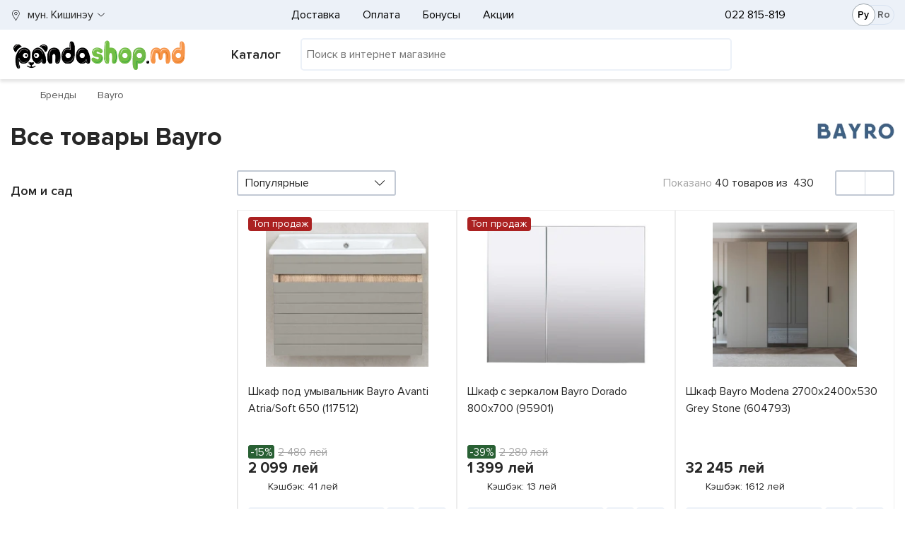

--- FILE ---
content_type: text/html; charset=utf-8
request_url: https://www.pandashop.md/ru/brand/bayro/
body_size: 82568
content:

<!DOCTYPE html>
<html lang="ru" class="gtmLoaded">
<head>
    <!-- Google Tag Manager -->
    <script>
        (function (w, d, s, l, i) {
            w[l] = w[l] || []; w[l].push({
                'gtm.start':
                    new Date().getTime(), event: 'gtm.js'
            }); var f = d.getElementsByTagName(s)[0],
                j = d.createElement(s), dl = l != 'dataLayer' ? '&l=' + l : ''; j.async = true; j.src =
                    'https://www.googletagmanager.com/gtm.js?id=' + i + dl; f.parentNode.insertBefore(j, f);
        })(window, document, 'script', 'dataLayer', 'GTM-5TFDDTJ');
    </script>
    <!-- End Google Tag Manager -->
    <meta name="color-scheme" content="only light" /><meta http-equiv="Content-Type" content="text/html; charset=utf-8" /><meta http-equiv="X-UA-Compatible" content="IE=edge" /><meta content="width=device-width, initial-scale=1" name="viewport" /><meta name="format-detection" content="telephone=no" /><title>
	Bayro в Молдове | PandaShop
</title>
    <style>
/* critical for Default.master */
/* critical common css */
body,html{overflow-x:hidden}.body-inner,.card{flex-direction:column}.breadcrumb,.cleanList,.nav{list-style:none}.card-cashback,.card-price_curr,.card-price_old,.headerMain-phones a[href^=tel],.ratingStars-abs{white-space:nowrap}:root{color-scheme:only light}*,::after,::before{box-sizing:border-box}html{font-family:sans-serif;line-height:1.15;-webkit-text-size-adjust:100%;-webkit-tap-highlight-color:transparent;width:100vw}body{margin:0;font-size:1rem;line-height:1.5;text-align:left;background-color:#fff;font-family:ProximaNova-Reg}.card-price_curr,.h1,.h3,h1,h3{font-family:ProximaNova-Bold}.body-inner{display:flex;width:100%;min-height:100vh}[tabindex="-1"]:focus{outline:0!important}.container-fluid{width:100%;padding-right:15px;padding-left:15px;margin-right:auto;margin-left:auto}.container-fluid_wrapper>.container-fluid_inner{max-width:1600px;margin-left:auto;margin-right:auto}.wrapperDefault_inner{max-width:1370px;margin-left:auto;margin-right:auto}.row{display:flex;flex-wrap:wrap;margin-right:-15px;margin-left:-15px}.col,.col-1,.col-10,.col-11,.col-12,.col-2,.col-3,.col-3xl,.col-3xl-1,.col-3xl-10,.col-3xl-11,.col-3xl-12,.col-3xl-2,.col-3xl-3,.col-3xl-4,.col-3xl-5,.col-3xl-6,.col-3xl-7,.col-3xl-8,.col-3xl-9,.col-3xl-auto,.col-4,.col-4xl,.col-4xl-1,.col-4xl-10,.col-4xl-11,.col-4xl-12,.col-4xl-2,.col-4xl-3,.col-4xl-4,.col-4xl-5,.col-4xl-6,.col-4xl-7,.col-4xl-8,.col-4xl-9,.col-4xl-auto,.col-5,.col-6,.col-7,.col-8,.col-9,.col-auto,.col-lg,.col-lg-1,.col-lg-10,.col-lg-11,.col-lg-12,.col-lg-2,.col-lg-3,.col-lg-4,.col-lg-5,.col-lg-6,.col-lg-7,.col-lg-8,.col-lg-9,.col-lg-auto,.col-md,.col-md-1,.col-md-10,.col-md-11,.col-md-12,.col-md-2,.col-md-3,.col-md-4,.col-md-5,.col-md-6,.col-md-7,.col-md-8,.col-md-9,.col-md-auto,.col-sm,.col-sm-1,.col-sm-10,.col-sm-11,.col-sm-12,.col-sm-2,.col-sm-3,.col-sm-4,.col-sm-5,.col-sm-6,.col-sm-7,.col-sm-8,.col-sm-9,.col-sm-auto,.col-xl,.col-xl-1,.col-xl-10,.col-xl-11,.col-xl-12,.col-xl-2,.col-xl-3,.col-xl-4,.col-xl-5,.col-xl-6,.col-xl-7,.col-xl-8,.col-xl-9,.col-xl-auto,.col-xxl,.col-xxl-1,.col-xxl-10,.col-xxl-11,.col-xxl-12,.col-xxl-2,.col-xxl-3,.col-xxl-4,.col-xxl-5,.col-xxl-6,.col-xxl-7,.col-xxl-8,.col-xxl-9,.col-xxl-auto{position:relative;width:100%;padding-right:15px;padding-left:15px}.col,.col-auto{max-width:100%}.col{flex-basis:0;flex-grow:1}.col-auto{flex:0 0 auto;width:auto}.slick-slider.slick-dotted{margin-bottom:30px}a{text-decoration:none;background-color:transparent}.lnk,a,a:visited{color:#272727}.h1,.h2,.h3,.h4,.h5,.h6,h1,h2,h3,h4,h5,h6{margin-bottom:.5rem;line-height:1.2}.h1,h1{font-size:36px}.h3,h3{font-size:28px}.h5,h5{font-size:17px}.d-flex{display:flex!important}.flex-nowrap{flex-wrap:nowrap!important}.no-gutters{margin-right:0;margin-left:0}.no-gutters>.col,.no-gutters>[class*=col-]{padding-right:0;padding-left:0}.gutters-5px.row{margin-left:-5px;margin-right:-5px}.gutters-5px.row>[class^=col]{padding-left:5px;padding-right:5px}.pl-0,.pl-0px,.px-0,.px-0px{padding-left:0!important}.pr-0,.pr-0px,.px-0,.px-0px{padding-right:0!important}.ml-0,.ml-0px,.mx-0,.mx-0px{margin-left:0!important}.mr-0,.mr-0px,.mx-0,.mx-0px{margin-right:0!important}.fs-15{font-size:15px!important}.d-none,[hidden]{display:none!important}.align-items-center{align-items:center!important}.justify-content-between{justify-content:space-between!important}.nav{display:flex}.nav-link{padding:.5rem 1rem;display:block}.cleanList{margin:0;padding:0}table{width:100%}.headerMain-lang{margin-right:0;display:flex;max-width:80px;padding-right:0!important}.headerMain-lang-inner{border:1px solid #d9e3f1;width:60px;margin-left:auto;border-radius:50px;font-size:14px;height:28px;display:flex;align-items:center;justify-content:space-between;padding:0 7px 0 9px;position:relative;z-index:0}.headerMain-search .searchPnl{position:relative;width:100%}.headerMain-search .searchPnl-input{margin:0;padding:7px;border:none;width:100%;font-size:14px;min-height:42px}.headerMain-search .searchPnl-btn{position:absolute;right:0;background:0 0;border:none;font-size:1.3em;line-height:1;display:flex;align-items:center;justify-content:center}.headerMain-search-item{display:flex;align-items:center;margin-top:2px!important}.headerMain-row_1 .wrapperDefault_inner>.row{font-size:16px}.card-propertiesTbl,.catalogMenu-container,.catalogMenu-wrapper .startMenuForMob,.headerMain-phones,.headerMain-row_2 .wrapperDefault_inner>.row::before,.headerMain-userPnl .ico .kolvo,.popup-outer{display:none}.headerMain-logo img{max-width:190px}.headerMain-phones-extraPhone{opacity:0;z-index:-1;position:absolute;top:0;left:-30px;padding:52px 60px 25px;visibility:hidden}[data-main-phone]{visibility:hidden}.headerMain-phones-mainPhone{position:relative;margin-left:30px}.headerMain-barsCnt-link{font-size:18px;white-space:nowrap;margin-left:4px;display:flex;align-items:center}.headerMain-barsCnt-link .fa-bars{display:inline-block;margin-right:8px;width:20px}.catalogMenu-wrapper .startMenuForMob-close{visibility:hidden;position:absolute}.headerMain-userPnl{font-size:21px;max-width:max-content;position:relative}.profile-userMenu{list-style:none;text-align:left;position:absolute;top:100%}.headerMain-userPnl .profileIco{width:30px!important;height:30px}.headerMain-userPnl .profileIco img{display:block;width:100%;height:100%}.headerMain-userPnl .ico a{position:relative;display:block}.headerMain-userPnl .ico .kolvo:not(:empty){background-color:#ff892c;position:absolute;display:flex;align-items:center;justify-content:center;width:20px;height:20px;top:-8px;right:-10px;font-size:11px;border-radius:50%}.headerMain-row_2 .wrapperDefault_inner>.row>.col{display:flex;justify-content:space-between;align-items:center}.headerMain-search{flex-grow:3}.headerMain-row_1 .wrapperDefault_inner>.row::before,.headerMain-row_2 .wrapperDefault_inner>.row::before{position:absolute;content:"";top:0;height:100%;background-color:#ecf1f8;z-index:-1}.card-img-picture img[data-src]{opacity:0}.actionPage .h1,.actionPage h1,.h-lnkBack{margin-bottom:15px;line-height:1;font-size:27px}.breadcrumb-nav{margin-bottom:15px;position:relative}.breadcrumb{margin-bottom:1rem;padding:12px 0;background:0 0!important;font-size:14px;display:flex}.breadcrumb li{padding:0;margin:0 8px 0 0}.breadcrumb li::after{content:"";margin-left:8px;aspect-ratio:1;width:14px;display:inline-block;vertical-align:middle}.breadcrumb .fa-home{display:inline-block;width:12px;aspect-ratio:1}.cardsList{margin:0 0 30px;padding:0;display:flex;justify-content:space-between;flex-wrap:wrap}.card{display:flex;width:50%;margin-bottom:-1px;border-radius:0!important;border:0!important;background-color:transparent}.card-inner,.card-inner>a{flex-direction:column;display:flex}.card::before{border:1px solid rgba(0,0,0,.07);border-left-color:transparent;content:"";position:absolute;top:0;left:0;right:0;bottom:0;z-index:-1;background-color:#fff}.card-inner{height:100%;position:relative;padding-top:10px}.card-body{padding:15px;display:flex;flex-direction:column;flex:1}.card-price-inner{min-height:55px;display:flex;flex-direction:row;flex-wrap:wrap;align-items:flex-end}.card-labels{top:10px;left:15px;line-height:0;position:absolute;width:0}.ratingStars-abs,.tooltipCustom-root{position:relative}.card-img-top{display:flex;justify-content:center;align-items:center;height:150px}.card-img-picture{display:flex;height:100%;align-items:center;justify-content:center}.card-img-top img{max-height:100%;max-width:93%}.card-title{margin-bottom:.75rem;letter-spacing:-.003em}.card-title .lnk-txt{overflow:hidden;text-overflow:ellipsis;display:-webkit-box;display:-moz-box;-webkit-box-orient:vertical;-webkit-line-clamp:3;line-clamp:3;display:box}.cards-slick .card-title .lnk-txt{-webkit-line-clamp:2;line-clamp:2}.cards-slick .card-title{height:48px;overflow:hidden}.ratingStars-abs.ratingStars-small{height:16px}.ratingStars-abs{display:inline-block;line-height:1;display:flex;align-items:center}.card .lnk-reviews{font-size:14px;margin-left:10px;padding:5px 0}.card-footer{margin-top:auto;background-color:rgba(0,0,0,0)!important;border:none!important;padding:0!important}.cards-slick .card{margin-bottom:1px}.card-price_curr{font-size:18px;margin-top:-5px}.card-price_old{min-width:100%;margin-top:10px}.card-cashback{margin-bottom:17px;height:23px;line-height:1.3}.card-buttons{margin-top:7px;display:flex}.tooltipCustom-content{position:absolute;opacity:0;visibility:hidden}.btn{height:45px;display:inline-flex}.footerMain-bankCards .visa{width:46px}.footerMain-bankCards .mc{width:40px}.footerMain-bankCards img{width:100%;max-width:100%}.myLocation-inHeader,.myLocation-inHeader .myLocation-current{display:flex;align-items:center}.myLocation-inHeader .myLocation-current::before{content:"";display:inline-block;width:15px;height:18px;margin-right:9px}@media(min-width:768px){.card{width:33.33%}}@media(min-width:992px){.card{width:25%}}@media(max-width:991.98px){.headerMain{height:49px;z-index:17;position:fixed;top:0;width:100%}.headerMain-logo{text-align:center;border-bottom:1px solid #ccc}.headerMain-logo a{display:block;width:53px;height:48px;margin:auto;overflow:hidden;position:relative}.headerMain-logo a img{position:relative;top:5px;max-width:100%;height:38px;width:53px}.headerMain-userPnl{position:absolute!important;top:57px;padding:0;right:120px;z-index:21}.headerMain-userPnl .cartIco{position:absolute;top:-48px;right:-95px;z-index:0}.headerMain-smallMenu,.headerMain-userPnl .compareIco,.headerMain-userPnl .favorIco{display:none}.headerMain-barsCnt-link{position:relative;margin-top:-43px;height:32px;width:32px;display:block}.headerMain-search{position:absolute!important;top:0;right:45px;width:50px!important}.profile-userMenu{left:-200vw;right:auto;top:102px;width:calc(100vw - 85px)!important;height:calc(100vh - 103px)!important;overflow:auto;overflow-x:hidden;padding:0 15px!important;z-index:0}}@media(max-width:767.98px){.h1,h1{font-size:27px}.h3,h3{font-size:23px!important}.breadcrumb li{display:none}.breadcrumb li:nth-last-child(2){display:block;white-space:nowrap;text-overflow:ellipsis;overflow:hidden;margin:0;min-height:24px}.breadcrumb-nav::before{position:absolute;top:0;bottom:0;left:-15px;right:-15px;content:"";background-color:#f3f6fb;z-index:-1}.btn{font-size:1.2em}.cards-slickWrapper,.loadProdsToDemand-slickWrapper{overflow:hidden;margin-left:-15px;margin-right:-15px}.cards-slickWrapper .cardsList,.loadProdsToDemand-slickWrapper .cardsList{flex-wrap:nowrap;margin-bottom:0!important}.cards-slick{overflow:hidden;overflow-x:auto;display:flex}.cards-slick .card{min-width:50vw}.card-labels{top:5px;left:5px}.card-body{padding:5px 8px!important}.card-price{position:static}.card-cashback{margin-bottom:0}.card-cart,.card-compare,.card-favor{position:absolute;right:8px;height:33px;width:33px;opacity:0}.card-cart{bottom:35px}}@media(max-width:575.98px){.carousel-OnMain .slick-arrow{display:none!important}.actionPage .h1,.actionPage h1,.h-lnkBack{padding-top:15px}.body-inner{position:relative;padding-top:49px}.footerMain-oneList .nav{display:block;height:0;overflow:hidden}}@media(min-width:576px){.ml-sm-20px,.mx-sm-20px{margin-left:20px!important}.order-sm-last{order:13}.d-sm-flex{display:flex!important}}@media (min-width:768px){.w-md-100{width:100%!important}.mt-md-15px,.my-md-15px{margin-top:15px!important}.d-md-block{display:block!important}.col-md-auto{flex:0 0 auto;width:auto;max-width:100%}.actionPage .h1,.actionPage h1,.filterPage-row-title h1,.h-lnkBack{font-size:36px;margin-bottom:25px}.card-img-top{height:220px}.card-price_curr{font-size:21px}}@media (min-width:992px){.col-lg{flex-basis:0;flex-grow:1;max-width:100%}.d-lg-inline{display:inline!important}.headerMain-row_2 .wrapperDefault_inner .header_rowToSlide.slidingOnBigScreen{position:fixed;z-index:10;top:0;max-width:1400px}.headerMain-barsCnt{max-width:260px!important}.profile-userMenu{padding:0;overflow:hidden;opacity:0;height:0;width:0;right:0}.headerMain-logo{display:flex;align-items:center;justify-content:space-between;mix-blend-mode:multiply}.headerMain-userPnl{font-size:20px;min-width:230px;max-width:none}.headerMain-barsCnt-link span{font-family:ProximaNova-Semibold}.headerMain-row_1 .wrapperDefault_inner>.row{min-height:42px}.headerMain-row_1>.wrapperDefault_inner{position:relative}.headerMain-row_2 .wrapperDefault_inner,.headerMain-row_2 .wrapperDefault_inner>.row{min-height:70px}.headerMain-row_2 .wrapperDefault_inner .header_rowToSlide.slidingOnBigScreen .catalogMenu-container{max-height:calc(100vh - 70px);overflow:hidden}body.master-default .headerMain{height:112px}.headerMain-logo img{max-width:250px}.headerMain-smallMenu{display:flex;min-width:0;padding-left:15px;justify-content:center!important}.headerMain-phones{order:1;flex-basis:210px!important;justify-content:flex-start!important}.headerMain-lang{margin-right:15px;order:2}.col-lg-auto{flex:0 0 auto;width:auto;max-width:100%}.order-lg-0{order:0}.headerMain-row_1 .wrapperDefault_inner>.row::before{left:-15px;right:-15px;width:auto}.headerMain-row_2 .wrapperDefault_inner>.row::before{left:-15px;right:0;width:auto}}@media(min-width:1200px){.card{width:20%}.col-xl-auto{flex:0 0 auto;width:auto;max-width:100%}.order-xl-0{order:0}}@media(min-width:1400px){.headerMain-row_1 .wrapperDefault_inner>.row::before,.headerMain-row_2 .wrapperDefault_inner>.row::before{width:100vw;left:calc((100vw - 1353px)/ 2*-1);right:0}}@media(max-width:991.98px){.headerMain-row_1 .wrapperDefault_inner>.row{font-size:20px}.headerMain-search{min-width:calc(100% - 300px)}.footerMain-socials{width:60%;float:left}.headerMain-smallMenu,.wrapperDefault.headerMain-row_1 .wrapperDefault_inner .myLocation-inHeader,.wrapperDefault.headerMain-row_2 .wrapperDefault_inner .headerMain-barsCnt,.wrapperDefault.headerMain-row_2 .wrapperDefault_inner .headerMain-search,.wrapperDefault.headerMain-row_2 .wrapperDefault_inner .headerMain-userPnl{display:none}}
/* /critical media common css */





























	</style>
    
    <style>
.filterPage-row-bannerStripe{margin-bottom:30px}.filterPage-row-bannerStripe .allWidth-slick:not(.slick-initialized){overflow:hidden;height:162px}.catSections,.ddlTpl__items,.filterMain-header,.filterMain-toggleBtn .filterMain-toggleBtn-hideTxt,.filterMain_closeBtn,.filterMain_section_inner.colapsed .qPickupParams.active{display:none}.filterMain .kolvo{margin-left:5px;font-size:14px}.filterMain .check-container{margin-bottom:10px;margin-right:5px;display:inline-flex;vertical-align:top;align-items:center}.filterMain .check-container>input[type=checkbox]{opacity:0;position:absolute}.filterMain .check-txt,.filterMain .radio-txt{font-size:16px}.filterMain .check-box,.filterMain .radio-box{border-width:2px;margin-right:7px;width:21px;height:21px;min-width:21px}.filterMain .disabled .check-container,.filterMain .disabled .radio-container{opacity:.5;pointer-events:none}.filterMain .disabled .check-container .check-txt,.filterMain .disabled .check-container .radio-txt,.filterMain .disabled .radio-container .check-txt,.filterMain .disabled .radio-container .radio-txt{opacity:.6}.filterMain_sectionsAll{padding-top:10px}.filterMain_section_title{padding-right:20px;position:relative;display:-webkit-box;display:-ms-flexbox;display:flex;-ms-flex-wrap:wrap;flex-wrap:wrap;-webkit-box-align:center;-ms-flex-align:center;align-items:center}.filterMain_section_title_txt{margin-right:5px}.filterMain_section_title_txt .unit{margin-left:4px}.filterMain_section_title i{font-size:16px;position:absolute;right:0;top:2px;color:#000;font-weight:400;-webkit-transform:scale(1,1);-ms-transform:scale(1,1);transform:scale(1,1);-webkit-transition:-webkit-transform .4s;transition:transform .4s;transition:transform .4s,-webkit-transform .4s}.filterMain_section_title .statusSection{position:absolute}.filterMain_section_title .q{position:absolute;top:1px;right:25px}.filterMain_section_listWrap ul>li .q+.check-container,.filterMain_section_listWrap ul>li .q+.radio-container,.filterMain_section_title .q+.filterMain_section_title_txt{margin-right:25px}.filterMain_section_inner{margin-bottom:20px;padding-bottom:20px}.filterMain_section_inner.colapsed .filterMain_section_listWrap{height:0;margin:0;opacity:0}.filterMain_section_inner.colapsed .filterMain_section_title{margin-bottom:0}.filterMain_section_inner.colapsed .filterMain_section_title i{-webkit-transform:scale(1,-1);-ms-transform:scale(1,-1);transform:scale(1,-1)}.filterMain_section_inner:not(.colapsed) .qPickupParams.active{display:block}.filterMain_section_inner .hiddenBrand,.filterMain_section_inner .hiddenParams,.filterMain_section_inner.sectionVendors .disabled{height:0;overflow:hidden;opacity:0}.filterMain_section_listWrap{max-height:272px;opacity:1;overflow:hidden;overflow-x:hidden;position:relative}.filterMain_section_listWrap ul{margin:0;max-height:285px}.filterMain_section_listWrap ul>li{position:relative}.filterMain_section_listWrap ul>li .q{position:absolute;right:0;top:0;z-index:1}.filterMain_section_slider .row.no-gutters{border-radius:3px;position:relative}.filterMain_section_slider .row.no-gutters::after{position:absolute;content:"";width:2px;top:0;bottom:0}.filterMain_section_slider .oneField-priceField .innerOneField{display:flex;align-items:center;padding-left:6px;font-size:14px}.filterMain_section_slider input[type=number],.filterMain_section_slider input[type=text]{border:0;height:34px;padding:0 5px;margin:0;width:100%;-webkit-box-flex:1;-ms-flex:1;flex:1;font-size:14px;max-width:82%;background-color:transparent}.filterMain_section_slider input[type=number]::-webkit-inner-spin-button,.filterMain_section_slider input[type=number]::-webkit-outer-spin-button{-webkit-appearance:none;appearance:none;margin:0}.filterMain_section_slider input[type=number]{-moz-appearance:textfield;appearance:textfield}.filterMain_section_slider [class^=ps__rail]{display:none!important}.filterMain_section_slider .from,.filterMain_section_slider .to{margin-top:2px;white-space:nowrap;font-size:12px}.filterMain_section select{width:100%;max-width:100%}.filterMain-reloadBtn-wrap .filterMain-reloadBtn{margin-bottom:0!important;background-color:transparent;border:1px solid;opacity:.3}.filterStat{white-space:nowrap;text-align:center}.viewMode{display:flex;align-items:center;justify-content:space-around;height:100%;border-radius:3px;width:40px;min-width:84px;min-height:36px;position:relative}.viewMode-cells,.viewMode-rows{font-size:20px;line-height:1;cursor:pointer}.ddlTpl__picked{height:36px;padding:10px;display:flex;align-items:center;width:100%;background-color:transparent;border:2px solid #d4d4d4;border-radius:3px;background-size:auto}.categoriesList{margin:0 0 50px;padding:0;list-style:none;border-left:1px solid #aaa}.categoriesList-item{border:1px solid #aaa;border-left:none;margin-bottom:-1px}.stretching-1-1{aspect-ratio:1/1}@media (max-width:991px){.filterMain-colCards-header{flex-direction:row-reverse;justify-content:flex-end}.filterMain-colCards-header .sorting-col{max-width:45%}.filterMain-colCards-header .filterStat-col{order:-1;width:100%;margin-bottom:7px;min-height:24px}.filterMain-colCards-header .filterStat-col .filterStat{text-align:left;justify-content:flex-start}.filterMain-header,.filterMain-toggleBtn:not(.active)~.filterMain-reloadBtn,.filterStat-shown{display:none}.viewMode{min-width:40px}.viewMode-cells:not(.active),.viewMode-rows:not(.active){position:absolute;top:0;left:0;width:100%;height:100%;opacity:0}.filterMain_inner .filterMain_sectionsAll{height:0;overflow:hidden;opacity:0;padding-top:1px}.qSectionFiltered:not(:empty){color:#fff;position:absolute;display:flex;width:17px;height:17px;top:-4px;right:-10px;font-size:11px}body:not(.filterMainOpened) .filterMain_inner .filterMain-toggleBtn{margin-bottom:0;height:36px;border:2px solid #d5dbe6;border-radius:3px;background-color:rgba(0,0,0,0)}body:not(.filterMainOpened) .filterMain_inner{width:calc(55% - 72px);position:absolute;right:15px;top:31px;z-index:1}.filterMain_inner .filterMain-toggleBtn{margin-bottom:0;height:36px;border:2px solid #d5dbe6}}@media (max-width:767px){.filterPage-row-title h1{margin-bottom:3px}.filterMain .filterMain_inner .filterMain_sectionsAll{height:0;overflow:hidden;opacity:0;padding-top:1px}.cardsList:not(.cards-slick){margin-left:-15px;margin-right:-15px;border-left:none}}@media (min-width:576px){.filterPage-row .cardsList-cells .card{min-width:224px}}@media (min-width:768px){.filterStat{text-align:right;display:flex;justify-content:flex-end;align-items:center;height:100%}.filterPage-row .cardsList-cells .card{width:33.33%}.filterPage-row-bannerStripe .allWidth-slick{height:347px}}@media(min-width:1200px){.categoriesList-item{flex:0 0 20%!important}}@media(min-width:1400px){.filterPage-row .cardsList-cells .card{width:25%}}.profile-shortInfo{padding:0 0 15px;display:flex;align-items:center;position:relative}.profile-shortInfo-avatar{min-width:74px;width:74px;height:75px;border-radius:50%;display:flex;align-items:center;justify-content:center;margin:0 10px 0 1px;position:relative;background-position:center;background-repeat:no-repeat;background-size:contain}.profile-shortInfo-avatar img{max-width:85px;opacity:0}.profile-shortInfo-avatar .profile-avatar-fileinput{opacity:0;width:100%;height:100%;position:absolute;z-index:-1}.profile-shortInfo-bonus{margin-bottom:10px;padding:5px 10px;font-size:16px;line-height:1.6}.vld-form-common,.vld-form-login,.vld-form-myinfo,.vld-form-registration{max-width:530px;margin:50px auto}.profile-aside,.promos-item{margin-bottom:25px}.profile-page .vld-form{margin-top:0}.profile-aside{margin-top:15px;position:relative}.promos-item-inner{background-color:#ecf1f8;height:100%}.promos-item-img{padding-top:48%}.promos-item-img img{position:absolute;inset:0}.promos-item-txt{padding:10px 15px;min-height:65px}@media (min-width:992px){.filterMain-reloadBtn-wrap{position:static!important;background-color:#fff;padding-bottom:15px}.filterMain-reloadBtn-wrap .filterMain-reloadBtn{height:36px}.filterMain-toggleBtn{display:none!important}.filterPage-row-bannerStripe{aspect-ratio:115/20}.filterPage-row-bannerStripe .allWidth-slick{aspect-ratio:115/16.8;height:auto!important}.profile-aside{margin-top:0;margin-bottom:0;width:19%!important;max-width:calc(19% + 10px)!important;min-width:230px}}
</style>
<link rel="preconnect" href="https://www.googletagmanager.com" crossorigin="" /><link rel="dns-prefetch" href="https://www.googletagmanager.com" /><link rel="dns-prefetch" href="https://analytics.google.com" /><link rel="dns-prefetch" href="https://www.google-analytics.com" /><link rel="dns-prefetch" href="https://www.google.com" /><link rel="dns-prefetch" href="https://googleads.g.doubleclick.net" /><link rel="dns-prefetch" href="https://cdn.jsdelivr.net" /><link rel="dns-prefetch" href="https://code.jquery.com" /><link rel="dns-prefetch" href="https://stackpath.bootstrapcdn.com" /><link rel="dns-prefetch" href="https://www.facebook.com" /><link rel="dns-prefetch" href="https://connect.facebook.net" /><link rel="preload" as="image" href="/i/panda_logo.svg" /><link fetchpriority="low" media="screen" rel="stylesheet" href="/css/bootstrap_maxminify.min.css?v=1" /><link rel="apple-touch-icon" sizes="180x180" href="/i/favicons/apple-touch-icon.png" /><link rel="icon" type="image/png" sizes="32x32" href="/i/favicons/favicon-32x32.png" /><link rel="icon" type="image/png" sizes="16x16" href="/i/favicons/favicon-16x16.png" /><link rel="manifest" href="/i/favicons/site.webmanifest" /><link rel="mask-icon" href="/i/favicons/safari-pinned-tab.svg" color="#fff" /><link rel="shortcut icon" href="/i/favicons/favicon.ico" /><meta name="msapplication-TileColor" content="#ffffff" /><meta name="msapplication-config" content="/i/favicons/browserconfig.xml" /><meta name="theme-color" content="#ffffff" /><meta name="robots" content="index, follow" /><link rel="alternate" hreflang="ru-MD" href="https://www.pandashop.md/ru/brand/bayro/" /><link rel="alternate" hreflang="ro-MD" href="https://www.pandashop.md/ro/brand/bayro/" /><link rel="alternate" hreflang="x-default" href="https://www.pandashop.md/ru/brand/bayro/" /><link rel="canonical" href="https://www.pandashop.md/ru/brand/bayro/" /><meta content="https://www.pandashop.md/i/companies/3116.jpg" property="og:image" /><meta content="Bayro" property="og:title" /><meta content="https://www.pandashop.md/ru/brand/bayro/" property="og:url" /><meta content="Bayro в Молдове | PandaShop" property="og:description" /><meta content="website" property="og:type" /><meta content="ru_RU" property="og:locale" /><meta content="ro_RO" property="og:locale:alternate" /><meta name="description" content="Интернет-магазин PandaShop.md предлагает широкий ассортимент товаров Bayro. Купить  Bayro с доставкой по Молдове. ⭐ Отличные цены. ⭐ Выгодный кредит. ⭐ Бонусы с каждой покупки." /><meta name="keywords" content="Товары,  Bayro, pandashop.md" /></head>
<body class="master-default">
    <!-- Google Tag Manager (noscript) -->
    <noscript>
        <iframe src="https://www.googletagmanager.com/ns.html?id=GTM-5TFDDTJ"
            height="0" width="0" style="display: none; visibility: hidden"></iframe>
    </noscript>
    <!-- End Google Tag Manager (noscript) -->
    <div class="body-inner">
        
			
            <header class="headerMain" itemtype="https://schema.org/WPHeader" itemscope>
                <div class="container-fluid container-fluid_wrapper">
                    <div class="container-fluid_inner">
                        <div class="wrapperDefault headerMain-row_1">
                            <div class="wrapperDefault_inner">
                                <div class="row">

                                    <div class="col col-auto myLocation myLocation-inHeader">
                                        <div id="divMyLocation" class="myLocation-current" data-id="689910">
                                            <span class="myLocation-current-text">
                                                мун. Кишинэу
                                            </span>
                                        </div>
                                    </div>
                                    <div class="col col-lg-auto headerMain-phones justify-content-center align-items-center">
                                        <div class="headerMain-phones-inner">

                                            <a class="headerMain-phones-mainPhone" href="tel:022 815-819" data-main-phone="">
                                                022 815-819
                                            </a>
                                            <div class="headerMain-phones-extraPhone">
                                                <a href="tel:79815819">079 815-819</a>
<a href="tel:60815819">060 815-819</a>
<div class="hours">
<p>Пн - Пт:  8:00 - 19:00</p>
<p>Сб - Вс:  9:00 - 18:00</p>
</div>
                                            </div>
                                        </div>
                                    </div>
                                    <div class="col headerMain-smallMenu align-items-center order-sm-last order-lg-0">
                                        
<nav class="nav">
    
            <a class="nav-link" href="/ru/delivery/">
                Доставка
            </a>
        
            <a class="nav-link" href="/ru/payment/">
                Оплата
            </a>
        
            <a class="nav-link" href="/ru/bonus/">
                Бонусы
            </a>
        
            <a class="nav-link" href="/ru/actions/">
                Акции
            </a>
        
</nav>

                                    </div>
                                    <div class="col col-lg-auto headerMain-lang d-none d-lg-flex justify-content-between align-items-center">
                                        <div class="headerMain-lang-inner">
                                            <a id="hypRu" class="aspNetDisabled">Ру</a><a id="hypRo" href="/ro/brand/bayro/">Ro</a>


                                            <span class="headerMain-lang-slider hidden"></span>
                                        </div>
                                    </div>
                                </div>
                            </div>
                        </div>
                        <div class="wrapperDefault headerMain-row_2">
                            <div class="wrapperDefault_inner">
                                <div class="row header_rowToSlide">
                                    <div class="col headerMain-logo">
                                        <a href="/">
                                            <picture>
                                                <source media="(min-width:992px)" srcset="/i/panda_logo.svg 1.5x, /i/panda_logo.svg 1x">
                                                <source media="(min-width:300px)" srcset="/i/panda_logo_mob.png 1.5x">
                                                <img width="275" height="51" src="/i/panda_logo.svg" alt="pandashop.md" title="pandashop.md" />
                                            </picture>
                                        </a>
                                    </div>
                                    <div class="col col-auto headerMain-barsCnt catalogMenu-wrapper" id="divCatalogMenu">
                                        <span class="headerMain-barsCnt-link"><i class="fas fa-bars"></i><span class="headerMain-barsCnt-link-text d-none d-lg-inline">Каталог</span></span>
                                        <div id="catalogMenu-container" class="catalogMenu-container">
                                            <ul class="catalogMenu-lvl_1" itemtype="https://schema.org/SiteNavigationElement" itemscope="">
                                                
                                                        <li class="item_lvl_1" data-id="464">
                                                            <a itemprop="url" href="/ru/catalog/electronics/" class="lnk_lvl lnk_lvl_1">
                                                                <span class="icon"></span>
                                                                <span itemprop="name">Электроника
                                                                    <span class="ptr"></span>
                                                                </span>
                                                            </a>
                                                            <ul class="catalogMenu-lvl_inner catalogMenu-lvl_2"><li class="item_lvl_2"><a class="lnk_lvl lnk_lvl_2" href="/ru/catalog/electronics/telephones/">Телефоны и связь</a><ul class="catalogMenu-lvl_inner catalogMenu-lvl_3"><li class="item_lvl_3"><span class="lnk"><span class="lnk_lvl lnk_lvl_3" onclick="GoToUrl('/ru/catalog/electronics/telephones/mobile/')">Мобильные телефоны</span></span></li><li class="item_lvl_3"><span class="lnk"><span class="lnk_lvl lnk_lvl_3" onclick="GoToUrl('/ru/catalog/electronics/telephones/dect_telefones/')">Радио телефоны</span></span></li><li class="item_lvl_3"><span class="lnk"><span class="lnk_lvl lnk_lvl_3" onclick="GoToUrl('/ru/catalog/electronics/telephones/corded_phones/')">Проводные телефоны</span></span></li><li class="item_lvl_3"><span class="lnk"><span class="lnk_lvl lnk_lvl_3" onclick="GoToUrl('/ru/catalog/electronics/telephones/speakerphones/')">Спикерфоны</span></span></li><li class="item_lvl_3"><span class="lnk"><span class="lnk_lvl lnk_lvl_3" onclick="GoToUrl('/ru/catalog/electronics/telephones/gps_navigator/')">GPS-навигаторы</span></span></li><li class="item_lvl_3"><span class="lnk"><span class="lnk_lvl lnk_lvl_3" onclick="GoToUrl('/ru/catalog/electronics/telephones/headset_for_mobile/')">Bluetooth-гарнитуры</span></span></li><li class="item_lvl_3"><span class="lnk"><span class="lnk_lvl lnk_lvl_3" onclick="GoToUrl('/ru/catalog/electronics/telephones/accessories/')">Аксессуары для телефонов</span></span><ul class="catalogMenu-lvl_inner catalogMenu-lvl_4"><li class="item_lvl_4"><span class="lnk"><span class="lnk_lvl lnk_lvl_4" onclick="GoToUrl('/ru/catalog/electronics/telephones/accessories/cases_for_mobile/')">Чехлы для мобильных</span></span></li><li class="item_lvl_4"><span class="lnk"><span class="lnk_lvl lnk_lvl_4" onclick="GoToUrl('/ru/catalog/electronics/telephones/accessories/charging/')">Зарядные устройства</span></span></li><li class="item_lvl_4"><span class="lnk"><span class="lnk_lvl lnk_lvl_4" onclick="GoToUrl('/ru/catalog/electronics/telephones/accessories/cables_and_connectors/')">USB кабели</span></span></li><li class="item_lvl_4"><span class="lnk"><span class="lnk_lvl lnk_lvl_4" onclick="GoToUrl('/ru/catalog/electronics/telephones/accessories/screen_protectors/')">Защитные стекла и пленки</span></span></li><li class="item_lvl_4"><span class="lnk"><span class="lnk_lvl lnk_lvl_4" onclick="GoToUrl('/ru/catalog/electronics/telephones/accessories/phone_holders/')">Держатели для телефонов</span></span></li></ul></li></ul></li><li class="item_lvl_2"><a class="lnk_lvl lnk_lvl_2" href="/ru/catalog/electronics/orgtech/">Компьютеры</a><ul class="catalogMenu-lvl_inner catalogMenu-lvl_3"><li class="item_lvl_3"><span class="lnk"><span class="lnk_lvl lnk_lvl_3" onclick="GoToUrl('/ru/catalog/electronics/orgtech/tablet_pc/')">Планшеты</span></span></li><li class="item_lvl_3"><span class="lnk"><span class="lnk_lvl lnk_lvl_3" onclick="GoToUrl('/ru/catalog/electronics/orgtech/notebooks/')">Ноутбуки</span></span></li><li class="item_lvl_3"><span class="lnk"><span class="lnk_lvl lnk_lvl_3" onclick="GoToUrl('/ru/catalog/electronics/orgtech/desktop_pc/')">Системные блоки</span></span></li><li class="item_lvl_3"><span class="lnk"><span class="lnk_lvl lnk_lvl_3" onclick="GoToUrl('/ru/catalog/electronics/orgtech/all_in_one_pc/')">Моноблоки</span></span></li><li class="item_lvl_3"><span class="lnk"><span class="lnk_lvl lnk_lvl_3" onclick="GoToUrl('/ru/catalog/electronics/orgtech/monitors/')">Мониторы</span></span></li><li class="item_lvl_3"><span class="lnk"><span class="lnk_lvl lnk_lvl_3" onclick="GoToUrl('/ru/catalog/electronics/orgtech/brackets_for_monitors/')">Кронштейны для мониторов</span></span></li><li class="item_lvl_3"><span class="lnk"><span class="lnk_lvl lnk_lvl_3" onclick="GoToUrl('/ru/catalog/electronics/orgtech/pc_components/')">Комплектующие</span></span><ul class="catalogMenu-lvl_inner catalogMenu-lvl_4"><li class="item_lvl_4"><span class="lnk"><span class="lnk_lvl lnk_lvl_4" onclick="GoToUrl('/ru/catalog/electronics/orgtech/pc_components/cooling_systems/')">Кулеры для процессора</span></span></li><li class="item_lvl_4"><span class="lnk"><span class="lnk_lvl lnk_lvl_4" onclick="GoToUrl('/ru/catalog/electronics/orgtech/pc_components/thermal_paste/')">Термопасты</span></span></li><li class="item_lvl_4"><span class="lnk"><span class="lnk_lvl lnk_lvl_4" onclick="GoToUrl('/ru/catalog/electronics/orgtech/pc_components/case_fans/')">Вентиляторы для корпуса</span></span></li><li class="item_lvl_4"><span class="lnk"><span class="lnk_lvl lnk_lvl_4" onclick="GoToUrl('/ru/catalog/electronics/orgtech/pc_components/processors/')">Процессоры</span></span></li><li class="item_lvl_4"><span class="lnk"><span class="lnk_lvl lnk_lvl_4" onclick="GoToUrl('/ru/catalog/electronics/orgtech/pc_components/motherboards/')">Материнские платы</span></span></li><li class="item_lvl_4"><span class="lnk"><span class="lnk_lvl lnk_lvl_4" onclick="GoToUrl('/ru/catalog/electronics/orgtech/pc_components/ram/')">Оперативная память</span></span></li><li class="item_lvl_4"><span class="lnk"><span class="lnk_lvl lnk_lvl_4" onclick="GoToUrl('/ru/catalog/electronics/orgtech/pc_components/ssd_drives/')">SSD накопители</span></span></li><li class="item_lvl_4"><span class="lnk"><span class="lnk_lvl lnk_lvl_4" onclick="GoToUrl('/ru/catalog/electronics/orgtech/pc_components/hard_drives/')">Жесткие диски</span></span></li><li class="item_lvl_4"><span class="lnk"><span class="lnk_lvl lnk_lvl_4" onclick="GoToUrl('/ru/catalog/electronics/orgtech/pc_components/vga_cards/')">Видеокарты</span></span></li><li class="item_lvl_4"><span class="lnk"><span class="lnk_lvl lnk_lvl_4" onclick="GoToUrl('/ru/catalog/electronics/orgtech/pc_components/sound_cards/')">Звуковые карты</span></span></li><li class="item_lvl_4"><span class="lnk"><span class="lnk_lvl lnk_lvl_4" onclick="GoToUrl('/ru/catalog/electronics/orgtech/pc_components/odd/')">Оптические приводы</span></span></li><li class="item_lvl_4"><span class="lnk"><span class="lnk_lvl lnk_lvl_4" onclick="GoToUrl('/ru/catalog/electronics/orgtech/pc_components/cases/')">Корпуса для ПК</span></span></li><li class="item_lvl_4"><span class="lnk"><span class="lnk_lvl lnk_lvl_4" onclick="GoToUrl('/ru/catalog/electronics/orgtech/pc_components/power_supplies/')">Блоки питания</span></span></li></ul></li><li class="item_lvl_3"><span class="lnk"><span class="lnk_lvl lnk_lvl_3" onclick="GoToUrl('/ru/catalog/electronics/orgtech/network_equipment/')">Сетевое оборудование</span></span><ul class="catalogMenu-lvl_inner catalogMenu-lvl_4"><li class="item_lvl_4"><span class="lnk"><span class="lnk_lvl lnk_lvl_4" onclick="GoToUrl('/ru/catalog/electronics/orgtech/network_equipment/access_points/')">Точки доступа</span></span></li><li class="item_lvl_4"><span class="lnk"><span class="lnk_lvl lnk_lvl_4" onclick="GoToUrl('/ru/catalog/electronics/orgtech/network_equipment/wireless_routers/')">Беспроводные маршрутизаторы</span></span></li><li class="item_lvl_4"><span class="lnk"><span class="lnk_lvl lnk_lvl_4" onclick="GoToUrl('/ru/catalog/electronics/orgtech/network_equipment/routers/')">Маршрутизаторы</span></span></li><li class="item_lvl_4"><span class="lnk"><span class="lnk_lvl lnk_lvl_4" onclick="GoToUrl('/ru/catalog/electronics/orgtech/network_equipment/network_adapters/')">Сетевые адаптеры</span></span></li><li class="item_lvl_4"><span class="lnk"><span class="lnk_lvl lnk_lvl_4" onclick="GoToUrl('/ru/catalog/electronics/orgtech/network_equipment/switches/')">Коммутаторы</span></span></li><li class="item_lvl_4"><span class="lnk"><span class="lnk_lvl lnk_lvl_4" onclick="GoToUrl('/ru/catalog/electronics/orgtech/network_equipment/network_cables/')">Сетевые кабели</span></span></li><li class="item_lvl_4"><span class="lnk"><span class="lnk_lvl lnk_lvl_4" onclick="GoToUrl('/ru/catalog/electronics/orgtech/network_equipment/poe_equipment/')">PoE оборудование</span></span><ul class="catalogMenu-lvl_inner catalogMenu-lvl_5"><li class="item_lvl_5"><span class="lnk"><span class="lnk_lvl lnk_lvl_5" onclick="GoToUrl('/ru/catalog/electronics/orgtech/network_equipment/poe_equipment/poe_injectors/')">Инжекторы PoE</span></span></li></ul></li><li class="item_lvl_4"><span class="lnk"><span class="lnk_lvl lnk_lvl_4" onclick="GoToUrl('/ru/catalog/electronics/orgtech/network_equipment/antennas/')">Антенны</span></span></li><li class="item_lvl_4"><span class="lnk"><span class="lnk_lvl lnk_lvl_4" onclick="GoToUrl('/ru/catalog/electronics/orgtech/network_equipment/signal_amplifiers/')">Усилители сигнала</span></span></li><li class="item_lvl_4"><span class="lnk"><span class="lnk_lvl lnk_lvl_4" onclick="GoToUrl('/ru/catalog/electronics/orgtech/network_equipment/network_attached_storages/')">Сетевые хранилища (NAS)</span></span></li><li class="item_lvl_4"><span class="lnk"><span class="lnk_lvl lnk_lvl_4" onclick="GoToUrl('/ru/catalog/electronics/orgtech/network_equipment/server_equipment/')">Серверное оборудование</span></span><ul class="catalogMenu-lvl_inner catalogMenu-lvl_5"><li class="item_lvl_5"><span class="lnk"><span class="lnk_lvl lnk_lvl_5" onclick="GoToUrl('/ru/catalog/electronics/orgtech/network_equipment/server_equipment/hdd_cage/')">Внешние корпуса для HDD</span></span></li><li class="item_lvl_5"><span class="lnk"><span class="lnk_lvl lnk_lvl_5" onclick="GoToUrl('/ru/catalog/electronics/orgtech/network_equipment/server_equipment/server_racks/')">Серверные шкафы</span></span></li></ul></li><li class="item_lvl_4"><span class="lnk"><span class="lnk_lvl lnk_lvl_4" onclick="GoToUrl('/ru/catalog/electronics/orgtech/network_equipment/ip_phones/')">IP-телефоны</span></span></li><li class="item_lvl_4"><span class="lnk"><span class="lnk_lvl lnk_lvl_4" onclick="GoToUrl('/ru/catalog/electronics/orgtech/network_equipment/kvm_switches/')">KVM-переключатели</span></span></li><li class="item_lvl_4"><span class="lnk"><span class="lnk_lvl lnk_lvl_4" onclick="GoToUrl('/ru/catalog/electronics/orgtech/network_equipment/powerline_devices/')">Устройства Powerline</span></span></li></ul></li><li class="item_lvl_3"><span class="lnk"><span class="lnk_lvl lnk_lvl_3" onclick="GoToUrl('/ru/catalog/electronics/orgtech/input_devices/')">Устройства ввода</span></span><ul class="catalogMenu-lvl_inner catalogMenu-lvl_4"><li class="item_lvl_4"><span class="lnk"><span class="lnk_lvl lnk_lvl_4" onclick="GoToUrl('/ru/catalog/electronics/orgtech/input_devices/mouses/')">Мыши</span></span></li><li class="item_lvl_4"><span class="lnk"><span class="lnk_lvl lnk_lvl_4" onclick="GoToUrl('/ru/catalog/electronics/orgtech/input_devices/keyboards/')">Клавиатуры</span></span></li><li class="item_lvl_4"><span class="lnk"><span class="lnk_lvl lnk_lvl_4" onclick="GoToUrl('/ru/catalog/electronics/orgtech/input_devices/sets/')">Комплекты</span></span></li><li class="item_lvl_4"><span class="lnk"><span class="lnk_lvl lnk_lvl_4" onclick="GoToUrl('/ru/catalog/electronics/orgtech/input_devices/gaming_wheels/')">Игровые рули</span></span></li><li class="item_lvl_4"><span class="lnk"><span class="lnk_lvl lnk_lvl_4" onclick="GoToUrl('/ru/catalog/electronics/orgtech/input_devices/pen_tablet/')">Графические планшеты</span></span></li><li class="item_lvl_4"><span class="lnk"><span class="lnk_lvl lnk_lvl_4" onclick="GoToUrl('/ru/catalog/electronics/orgtech/input_devices/gamepad/')">Геймпады</span></span></li></ul></li><li class="item_lvl_3"><span class="lnk"><span class="lnk_lvl lnk_lvl_3" onclick="GoToUrl('/ru/catalog/electronics/orgtech/multimedia/')">Мультимедия</span></span><ul class="catalogMenu-lvl_inner catalogMenu-lvl_4"><li class="item_lvl_4"><span class="lnk"><span class="lnk_lvl lnk_lvl_4" onclick="GoToUrl('/ru/catalog/electronics/orgtech/multimedia/webcams/')">Вебкамеры</span></span></li><li class="item_lvl_4"><span class="lnk"><span class="lnk_lvl lnk_lvl_4" onclick="GoToUrl('/ru/catalog/electronics/orgtech/multimedia/speakers/')">Компьютерные колонки</span></span></li></ul></li><li class="item_lvl_3"><span class="lnk"><span class="lnk_lvl lnk_lvl_3" onclick="GoToUrl('/ru/catalog/electronics/orgtech/usb_drives/')">Информационные носители</span></span><ul class="catalogMenu-lvl_inner catalogMenu-lvl_4"><li class="item_lvl_4"><span class="lnk"><span class="lnk_lvl lnk_lvl_4" onclick="GoToUrl('/ru/catalog/electronics/orgtech/usb_drives/external_ssd/')">Внешние SSD</span></span></li><li class="item_lvl_4"><span class="lnk"><span class="lnk_lvl lnk_lvl_4" onclick="GoToUrl('/ru/catalog/electronics/orgtech/usb_drives/flash_drives/')">Флеш-накопители</span></span></li><li class="item_lvl_4"><span class="lnk"><span class="lnk_lvl lnk_lvl_4" onclick="GoToUrl('/ru/catalog/electronics/orgtech/usb_drives/external_hdd/')">Внешние жесткие диски</span></span></li><li class="item_lvl_4"><span class="lnk"><span class="lnk_lvl lnk_lvl_4" onclick="GoToUrl('/ru/catalog/electronics/orgtech/usb_drives/rack_extern/')">Внешние боксы</span></span></li></ul></li><li class="item_lvl_3"><span class="lnk"><span class="lnk_lvl lnk_lvl_3" onclick="GoToUrl('/ru/catalog/electronics/orgtech/servers/')">Серверы</span></span></li><li class="item_lvl_3"><span class="lnk"><span class="lnk_lvl lnk_lvl_3" onclick="GoToUrl('/ru/catalog/electronics/orgtech/batteries_for_notebooks/')">Аккумуляторы для ноутбуков</span></span></li><li class="item_lvl_3"><span class="lnk"><span class="lnk_lvl lnk_lvl_3" onclick="GoToUrl('/ru/catalog/electronics/orgtech/it_accesories/')">Компьютерные аксессуары</span></span><ul class="catalogMenu-lvl_inner catalogMenu-lvl_4"><li class="item_lvl_4"><span class="lnk"><span class="lnk_lvl lnk_lvl_4" onclick="GoToUrl('/ru/catalog/electronics/orgtech/it_accesories/laptop_tables/')">Столики для ноутбуков</span></span></li><li class="item_lvl_4"><span class="lnk"><span class="lnk_lvl lnk_lvl_4" onclick="GoToUrl('/ru/catalog/electronics/orgtech/it_accesories/notebook_bags/')">Сумки для ноутбуков</span></span></li><li class="item_lvl_4"><span class="lnk"><span class="lnk_lvl lnk_lvl_4" onclick="GoToUrl('/ru/catalog/electronics/orgtech/it_accesories/cooling_pads/')">Охлаждающие подставки</span></span></li><li class="item_lvl_4"><span class="lnk"><span class="lnk_lvl lnk_lvl_4" onclick="GoToUrl('/ru/catalog/electronics/orgtech/it_accesories/tablets_covers/')">Чехлы для планшетов</span></span></li><li class="item_lvl_4"><span class="lnk"><span class="lnk_lvl lnk_lvl_4" onclick="GoToUrl('/ru/catalog/electronics/orgtech/it_accesories/covers_for_notebooks/')">Чехлы для ноутбуков</span></span></li><li class="item_lvl_4"><span class="lnk"><span class="lnk_lvl lnk_lvl_4" onclick="GoToUrl('/ru/catalog/electronics/orgtech/it_accesories/styluses/')">Стилусы</span></span></li><li class="item_lvl_4"><span class="lnk"><span class="lnk_lvl lnk_lvl_4" onclick="GoToUrl('/ru/catalog/electronics/orgtech/it_accesories/mousepads/')">Коврики для мыши</span></span></li><li class="item_lvl_4"><span class="lnk"><span class="lnk_lvl lnk_lvl_4" onclick="GoToUrl('/ru/catalog/electronics/orgtech/it_accesories/chair_mats/')">Коврики под кресло</span></span></li><li class="item_lvl_4"><span class="lnk"><span class="lnk_lvl lnk_lvl_4" onclick="GoToUrl('/ru/catalog/electronics/orgtech/it_accesories/cables/')">Мультимедиа кабели</span></span></li><li class="item_lvl_4"><span class="lnk"><span class="lnk_lvl lnk_lvl_4" onclick="GoToUrl('/ru/catalog/electronics/orgtech/it_accesories/headphone_stands/')">Подставки для наушников</span></span></li><li class="item_lvl_4"><span class="lnk"><span class="lnk_lvl lnk_lvl_4" onclick="GoToUrl('/ru/catalog/electronics/orgtech/it_accesories/adapters/')">Переходники</span></span></li><li class="item_lvl_4"><span class="lnk"><span class="lnk_lvl lnk_lvl_4" onclick="GoToUrl('/ru/catalog/electronics/orgtech/it_accesories/bluetooth_adapters/')">Bluetooth адаптеры</span></span></li><li class="item_lvl_4"><span class="lnk"><span class="lnk_lvl lnk_lvl_4" onclick="GoToUrl('/ru/catalog/electronics/orgtech/it_accesories/splitters/')">Разветвители</span></span></li><li class="item_lvl_4"><span class="lnk"><span class="lnk_lvl lnk_lvl_4" onclick="GoToUrl('/ru/catalog/electronics/orgtech/it_accesories/docking_stations/')">Док-станции</span></span></li><li class="item_lvl_4"><span class="lnk"><span class="lnk_lvl lnk_lvl_4" onclick="GoToUrl('/ru/catalog/electronics/orgtech/it_accesories/holders_for_cables/')">Держатели для кабелей</span></span></li><li class="item_lvl_4"><span class="lnk"><span class="lnk_lvl lnk_lvl_4" onclick="GoToUrl('/ru/catalog/electronics/orgtech/it_accesories/chargers_for_laptops/')">Зарядки для ноутбуков</span></span></li><li class="item_lvl_4"><span class="lnk"><span class="lnk_lvl lnk_lvl_4" onclick="GoToUrl('/ru/catalog/electronics/orgtech/it_accesories/computer_glasses/')">Очки для компьютера</span></span></li></ul></li></ul></li><li class="item_lvl_2"><a class="lnk_lvl lnk_lvl_2" href="/ru/catalog/electronics/tv/">Телевизоры и проекторы</a><ul class="catalogMenu-lvl_inner catalogMenu-lvl_3"><li class="item_lvl_3"><span class="lnk"><span class="lnk_lvl lnk_lvl_3" onclick="GoToUrl('/ru/catalog/electronics/tv/tv/')">Телевизоры</span></span></li><li class="item_lvl_3"><span class="lnk"><span class="lnk_lvl lnk_lvl_3" onclick="GoToUrl('/ru/catalog/electronics/tv/projectors/')">Проекторы</span></span></li><li class="item_lvl_3"><span class="lnk"><span class="lnk_lvl lnk_lvl_3" onclick="GoToUrl('/ru/catalog/electronics/tv/projection_screens/')">Экраны для проекторов</span></span></li><li class="item_lvl_3"><span class="lnk"><span class="lnk_lvl lnk_lvl_3" onclick="GoToUrl('/ru/catalog/electronics/tv/ceiling_mounts/')">Крепления для проекторов</span></span></li><li class="item_lvl_3"><span class="lnk"><span class="lnk_lvl lnk_lvl_3" onclick="GoToUrl('/ru/catalog/electronics/tv/tables_for_projectors/')">Столики для проекторов</span></span></li><li class="item_lvl_3"><span class="lnk"><span class="lnk_lvl lnk_lvl_3" onclick="GoToUrl('/ru/catalog/electronics/tv/remote_controls/')">Пульты ДУ</span></span></li><li class="item_lvl_3"><span class="lnk"><span class="lnk_lvl lnk_lvl_3" onclick="GoToUrl('/ru/catalog/electronics/tv/presenters/')">Презентеры</span></span></li><li class="item_lvl_3"><span class="lnk"><span class="lnk_lvl lnk_lvl_3" onclick="GoToUrl('/ru/catalog/electronics/tv/wall_brackets/')">Кронштейны для телевизоров</span></span></li><li class="item_lvl_3"><span class="lnk"><span class="lnk_lvl lnk_lvl_3" onclick="GoToUrl('/ru/catalog/electronics/tv/floor_tv_stands/')">Напольные стойки для ТВ</span></span></li><li class="item_lvl_3"><span class="lnk"><span class="lnk_lvl lnk_lvl_3" onclick="GoToUrl('/ru/catalog/electronics/tv/smart_tv_modules/')">Smart TV модули</span></span></li></ul></li><li class="item_lvl_2"><a class="lnk_lvl lnk_lvl_2" href="/ru/catalog/electronics/photo_video/">Фото-Видео техника</a><ul class="catalogMenu-lvl_inner catalogMenu-lvl_3"><li class="item_lvl_3"><span class="lnk"><span class="lnk_lvl lnk_lvl_3" onclick="GoToUrl('/ru/catalog/electronics/photo_video/photo_cameras/')">Фотоаппараты</span></span></li><li class="item_lvl_3"><span class="lnk"><span class="lnk_lvl lnk_lvl_3" onclick="GoToUrl('/ru/catalog/electronics/photo_video/video/')">Видеокамеры</span></span></li><li class="item_lvl_3"><span class="lnk"><span class="lnk_lvl lnk_lvl_3" onclick="GoToUrl('/ru/catalog/electronics/photo_video/lenses/')">Объективы</span></span></li><li class="item_lvl_3"><span class="lnk"><span class="lnk_lvl lnk_lvl_3" onclick="GoToUrl('/ru/catalog/electronics/photo_video/optic_equipment/')">Оптическое оборудование</span></span><ul class="catalogMenu-lvl_inner catalogMenu-lvl_4"><li class="item_lvl_4"><span class="lnk"><span class="lnk_lvl lnk_lvl_4" onclick="GoToUrl('/ru/catalog/electronics/photo_video/optic_equipment/binoculars/')">Бинокли</span></span></li><li class="item_lvl_4"><span class="lnk"><span class="lnk_lvl lnk_lvl_4" onclick="GoToUrl('/ru/catalog/electronics/photo_video/optic_equipment/telescopes/')">Телескопы</span></span></li><li class="item_lvl_4"><span class="lnk"><span class="lnk_lvl lnk_lvl_4" onclick="GoToUrl('/ru/catalog/electronics/photo_video/optic_equipment/spotting_scope/')">Зрительные трубы</span></span></li><li class="item_lvl_4"><span class="lnk"><span class="lnk_lvl lnk_lvl_4" onclick="GoToUrl('/ru/catalog/electronics/photo_video/optic_equipment/microscopes/')">Микроскопы</span></span></li></ul></li><li class="item_lvl_3"><span class="lnk"><span class="lnk_lvl lnk_lvl_3" onclick="GoToUrl('/ru/catalog/electronics/photo_video/studio_equipment/')">Оборудование для фотостудий</span></span><ul class="catalogMenu-lvl_inner catalogMenu-lvl_4"><li class="item_lvl_4"><span class="lnk"><span class="lnk_lvl lnk_lvl_4" onclick="GoToUrl('/ru/catalog/electronics/photo_video/studio_equipment/ring_lamps/')">Кольцевые лампы</span></span></li><li class="item_lvl_4"><span class="lnk"><span class="lnk_lvl lnk_lvl_4" onclick="GoToUrl('/ru/catalog/electronics/photo_video/studio_equipment/studio_backgrounds/')">Фоны</span></span></li><li class="item_lvl_4"><span class="lnk"><span class="lnk_lvl lnk_lvl_4" onclick="GoToUrl('/ru/catalog/electronics/photo_video/studio_equipment/studio_umbrellas/')">Зонты студийные</span></span></li></ul></li><li class="item_lvl_3"><span class="lnk"><span class="lnk_lvl lnk_lvl_3" onclick="GoToUrl('/ru/catalog/electronics/photo_video/photo-video_accessories/')">Аксессуары фото-видео</span></span><ul class="catalogMenu-lvl_inner catalogMenu-lvl_4"><li class="item_lvl_4"><span class="lnk"><span class="lnk_lvl lnk_lvl_4" onclick="GoToUrl('/ru/catalog/electronics/photo_video/photo-video_accessories/memory_cards/')">Карты памяти</span></span></li><li class="item_lvl_4"><span class="lnk"><span class="lnk_lvl lnk_lvl_4" onclick="GoToUrl('/ru/catalog/electronics/photo_video/photo-video_accessories/photo_video_bags/')">Сумки и чехлы</span></span></li><li class="item_lvl_4"><span class="lnk"><span class="lnk_lvl lnk_lvl_4" onclick="GoToUrl('/ru/catalog/electronics/photo_video/photo-video_accessories/flashguns/')">Вспышки</span></span></li><li class="item_lvl_4"><span class="lnk"><span class="lnk_lvl lnk_lvl_4" onclick="GoToUrl('/ru/catalog/electronics/photo_video/photo-video_accessories/tripods/')">Штативы фото-видео</span></span></li><li class="item_lvl_4"><span class="lnk"><span class="lnk_lvl lnk_lvl_4" onclick="GoToUrl('/ru/catalog/electronics/photo_video/photo-video_accessories/lens_filters/')">Светофильтры</span></span></li><li class="item_lvl_4"><span class="lnk"><span class="lnk_lvl lnk_lvl_4" onclick="GoToUrl('/ru/catalog/electronics/photo_video/photo-video_accessories/batteries/')">Аккумуляторы для фото и видеокамер</span></span></li><li class="item_lvl_4"><span class="lnk"><span class="lnk_lvl lnk_lvl_4" onclick="GoToUrl('/ru/catalog/electronics/photo_video/photo-video_accessories/battery_grips/')">Батарейные блоки</span></span></li><li class="item_lvl_4"><span class="lnk"><span class="lnk_lvl lnk_lvl_4" onclick="GoToUrl('/ru/catalog/electronics/photo_video/photo-video_accessories/chargers/')">Зарядные устройства</span></span></li><li class="item_lvl_4"><span class="lnk"><span class="lnk_lvl lnk_lvl_4" onclick="GoToUrl('/ru/catalog/electronics/photo_video/photo-video_accessories/reflectors/')">Отражатели</span></span></li><li class="item_lvl_4"><span class="lnk"><span class="lnk_lvl lnk_lvl_4" onclick="GoToUrl('/ru/catalog/electronics/photo_video/photo-video_accessories/cardreaders/')">Картридеры</span></span></li><li class="item_lvl_4"><span class="lnk"><span class="lnk_lvl lnk_lvl_4" onclick="GoToUrl('/ru/catalog/electronics/photo_video/photo-video_accessories/mounts/')">Крепления</span></span></li><li class="item_lvl_4"><span class="lnk"><span class="lnk_lvl lnk_lvl_4" onclick="GoToUrl('/ru/catalog/electronics/photo_video/photo-video_accessories/lens_hoods/')">Бленды</span></span></li><li class="item_lvl_4"><span class="lnk"><span class="lnk_lvl lnk_lvl_4" onclick="GoToUrl('/ru/catalog/electronics/photo_video/photo-video_accessories/stabilizers/')">Стабилизаторы</span></span></li></ul></li></ul></li><li class="item_lvl_2"><a class="lnk_lvl lnk_lvl_2" href="/ru/catalog/electronics/office_equipment/">Оргтехника</a><ul class="catalogMenu-lvl_inner catalogMenu-lvl_3"><li class="item_lvl_3"><span class="lnk"><span class="lnk_lvl lnk_lvl_3" onclick="GoToUrl('/ru/catalog/electronics/office_equipment/printers/')">Принтеры</span></span></li><li class="item_lvl_3"><span class="lnk"><span class="lnk_lvl lnk_lvl_3" onclick="GoToUrl('/ru/catalog/electronics/office_equipment/mfd/')">МФУ</span></span></li><li class="item_lvl_3"><span class="lnk"><span class="lnk_lvl lnk_lvl_3" onclick="GoToUrl('/ru/catalog/electronics/office_equipment/plotters/')">Плоттеры</span></span></li><li class="item_lvl_3"><span class="lnk"><span class="lnk_lvl lnk_lvl_3" onclick="GoToUrl('/ru/catalog/electronics/office_equipment/scanner/')">Сканеры</span></span></li><li class="item_lvl_3"><span class="lnk"><span class="lnk_lvl lnk_lvl_3" onclick="GoToUrl('/ru/catalog/electronics/office_equipment/3d_printers/')">3D-Принтеры</span></span></li><li class="item_lvl_3"><span class="lnk"><span class="lnk_lvl lnk_lvl_3" onclick="GoToUrl('/ru/catalog/electronics/office_equipment/compact_photo_printers/')">Компактные фотопринтеры</span></span></li><li class="item_lvl_3"><span class="lnk"><span class="lnk_lvl lnk_lvl_3" onclick="GoToUrl('/ru/catalog/electronics/office_equipment/filaments_for_3d_printing/')">Филаменты для 3D печати</span></span></li><li class="item_lvl_3"><span class="lnk"><span class="lnk_lvl lnk_lvl_3" onclick="GoToUrl('/ru/catalog/electronics/office_equipment/consumables_for_office_equipment/')">Расходные материалы к оргтехнике</span></span><ul class="catalogMenu-lvl_inner catalogMenu-lvl_4"><li class="item_lvl_4"><span class="lnk"><span class="lnk_lvl lnk_lvl_4" onclick="GoToUrl('/ru/catalog/electronics/office_equipment/consumables_for_office_equipment/cartridges_for_printers/')">Картриджи к принтерам</span></span></li><li class="item_lvl_4"><span class="lnk"><span class="lnk_lvl lnk_lvl_4" onclick="GoToUrl('/ru/catalog/electronics/office_equipment/consumables_for_office_equipment/toners/')">Тонеры</span></span></li><li class="item_lvl_4"><span class="lnk"><span class="lnk_lvl lnk_lvl_4" onclick="GoToUrl('/ru/catalog/electronics/office_equipment/consumables_for_office_equipment/ink/')">Чернила</span></span></li><li class="item_lvl_4"><span class="lnk"><span class="lnk_lvl lnk_lvl_4" onclick="GoToUrl('/ru/catalog/electronics/office_equipment/consumables_for_office_equipment/tanks_for_used_ink/')">Ёмкости для отработанных чернил</span></span></li><li class="item_lvl_4"><span class="lnk"><span class="lnk_lvl lnk_lvl_4" onclick="GoToUrl('/ru/catalog/electronics/office_equipment/consumables_for_office_equipment/photo_paper/')">Фотобумага</span></span></li><li class="item_lvl_4"><span class="lnk"><span class="lnk_lvl lnk_lvl_4" onclick="GoToUrl('/ru/catalog/electronics/office_equipment/consumables_for_office_equipment/printing_paper/')">Бумага для печати</span></span></li><li class="item_lvl_4"><span class="lnk"><span class="lnk_lvl lnk_lvl_4" onclick="GoToUrl('/ru/catalog/electronics/office_equipment/consumables_for_office_equipment/plotter_paper/')">Бумага для плоттеров</span></span></li><li class="item_lvl_4"><span class="lnk"><span class="lnk_lvl lnk_lvl_4" onclick="GoToUrl('/ru/catalog/electronics/office_equipment/consumables_for_office_equipment/label_printer_ribbon/')">Лента для принтера этикеток</span></span></li><li class="item_lvl_4"><span class="lnk"><span class="lnk_lvl lnk_lvl_4" onclick="GoToUrl('/ru/catalog/electronics/office_equipment/consumables_for_office_equipment/office_equipment_care/')">Средства для ухода</span></span></li><li class="item_lvl_4"><span class="lnk"><span class="lnk_lvl lnk_lvl_4" onclick="GoToUrl('/ru/catalog/electronics/office_equipment/consumables_for_office_equipment/self-adhesive_labels_for_the_printer/')">Самоклеящиеся этикетки для принтера</span></span></li></ul></li><li class="item_lvl_3"><span class="lnk"><span class="lnk_lvl lnk_lvl_3" onclick="GoToUrl('/ru/catalog/electronics/office_equipment/shredders/')">Уничтожители документов</span></span></li><li class="item_lvl_3"><span class="lnk"><span class="lnk_lvl lnk_lvl_3" onclick="GoToUrl('/ru/catalog/electronics/office_equipment/ups/')">Источники бесперебойного питания</span></span></li><li class="item_lvl_3"><span class="lnk"><span class="lnk_lvl lnk_lvl_3" onclick="GoToUrl('/ru/catalog/electronics/office_equipment/rechargeable_batteries/')">Аккумуляторные батареи для оргтехники</span></span></li><li class="item_lvl_3"><span class="lnk"><span class="lnk_lvl lnk_lvl_3" onclick="GoToUrl('/ru/catalog/electronics/office_equipment/voltage_stabilizers/')">Стабилизаторы напряжения</span></span></li><li class="item_lvl_3"><span class="lnk"><span class="lnk_lvl lnk_lvl_3" onclick="GoToUrl('/ru/catalog/electronics/office_equipment/surge_protectors/')">Сетевые фильтры</span></span></li><li class="item_lvl_3"><span class="lnk"><span class="lnk_lvl lnk_lvl_3" onclick="GoToUrl('/ru/catalog/electronics/office_equipment/recessed_modular_sockets/')">Встраиваемые модульные розетки</span></span></li></ul></li><li class="item_lvl_2"><a class="lnk_lvl lnk_lvl_2" href="/ru/catalog/electronics/audio_video/">Аудио-Видео техника</a><ul class="catalogMenu-lvl_inner catalogMenu-lvl_3"><li class="item_lvl_3"><span class="lnk"><span class="lnk_lvl lnk_lvl_3" onclick="GoToUrl('/ru/catalog/electronics/audio_video/acustic_systems/')">Акустические системы</span></span></li><li class="item_lvl_3"><span class="lnk"><span class="lnk_lvl lnk_lvl_3" onclick="GoToUrl('/ru/catalog/electronics/audio_video/amplifiers/')">Усилители</span></span></li><li class="item_lvl_3"><span class="lnk"><span class="lnk_lvl lnk_lvl_3" onclick="GoToUrl('/ru/catalog/electronics/audio_video/subwoofers/')">Сабвуферы</span></span></li><li class="item_lvl_3"><span class="lnk"><span class="lnk_lvl lnk_lvl_3" onclick="GoToUrl('/ru/catalog/electronics/audio_video/headphones/')">Наушники</span></span></li><li class="item_lvl_3"><span class="lnk"><span class="lnk_lvl lnk_lvl_3" onclick="GoToUrl('/ru/catalog/electronics/audio_video/microphones/')">Микрофоны</span></span></li><li class="item_lvl_3"><span class="lnk"><span class="lnk_lvl lnk_lvl_3" onclick="GoToUrl('/ru/catalog/electronics/audio_video/soundbar/')">Саундбары</span></span></li><li class="item_lvl_3"><span class="lnk"><span class="lnk_lvl lnk_lvl_3" onclick="GoToUrl('/ru/catalog/electronics/audio_video/record-players/')">Проигрыватели пластинок</span></span></li><li class="item_lvl_3"><span class="lnk"><span class="lnk_lvl lnk_lvl_3" onclick="GoToUrl('/ru/catalog/electronics/audio_video/playstation/')">Игровые приставки</span></span></li><li class="item_lvl_3"><span class="lnk"><span class="lnk_lvl lnk_lvl_3" onclick="GoToUrl('/ru/catalog/electronics/audio_video/video_games/')">Видео игры</span></span></li><li class="item_lvl_3"><span class="lnk"><span class="lnk_lvl lnk_lvl_3" onclick="GoToUrl('/ru/catalog/electronics/audio_video/radio_cassette_player/')">Магнитолы</span></span></li><li class="item_lvl_3"><span class="lnk"><span class="lnk_lvl lnk_lvl_3" onclick="GoToUrl('/ru/catalog/electronics/audio_video/voice_recorders/')">Диктофоны</span></span></li><li class="item_lvl_3"><span class="lnk"><span class="lnk_lvl lnk_lvl_3" onclick="GoToUrl('/ru/catalog/electronics/audio_video/alarm_clocks/')">Часы с радио</span></span></li><li class="item_lvl_3"><span class="lnk"><span class="lnk_lvl lnk_lvl_3" onclick="GoToUrl('/ru/catalog/electronics/audio_video/music_centre/')">Музыкальные центры</span></span></li><li class="item_lvl_3"><span class="lnk"><span class="lnk_lvl lnk_lvl_3" onclick="GoToUrl('/ru/catalog/electronics/audio_video/wall_mounted_speakers/')">Инсталляционная акустика</span></span></li><li class="item_lvl_3"><span class="lnk"><span class="lnk_lvl lnk_lvl_3" onclick="GoToUrl('/ru/catalog/electronics/audio_video/portable_radio/')">Радиоприемники</span></span></li><li class="item_lvl_3"><span class="lnk"><span class="lnk_lvl lnk_lvl_3" onclick="GoToUrl('/ru/catalog/electronics/audio_video/bluetooth_receivers/')">Bluetooth ресиверы</span></span></li><li class="item_lvl_3"><span class="lnk"><span class="lnk_lvl lnk_lvl_3" onclick="GoToUrl('/ru/catalog/electronics/audio_video/brackets_for_audio_speakers/')">Кронштейны для аудиоколонок</span></span></li><li class="item_lvl_3"><span class="lnk"><span class="lnk_lvl lnk_lvl_3" onclick="GoToUrl('/ru/catalog/electronics/audio_video/headphone_cases/')">Чехлы для наушников</span></span></li></ul></li><li class="item_lvl_2"><a class="lnk_lvl lnk_lvl_2" href="/ru/catalog/electronics/gadgets/">Гаджеты</a><ul class="catalogMenu-lvl_inner catalogMenu-lvl_3"><li class="item_lvl_3"><span class="lnk"><span class="lnk_lvl lnk_lvl_3" onclick="GoToUrl('/ru/catalog/electronics/gadgets/smart_watches_brasletes/')">Умные часы</span></span></li><li class="item_lvl_3"><span class="lnk"><span class="lnk_lvl lnk_lvl_3" onclick="GoToUrl('/ru/catalog/electronics/gadgets/fitness_bracelets/')">Фитнес браслеты</span></span></li><li class="item_lvl_3"><span class="lnk"><span class="lnk_lvl lnk_lvl_3" onclick="GoToUrl('/ru/catalog/electronics/gadgets/childrens_smart_watches/')">Детские умные часы</span></span></li><li class="item_lvl_3"><span class="lnk"><span class="lnk_lvl lnk_lvl_3" onclick="GoToUrl('/ru/catalog/electronics/gadgets/fitness_watches_bands/')">Ремешки для часов</span></span></li><li class="item_lvl_3"><span class="lnk"><span class="lnk_lvl lnk_lvl_3" onclick="GoToUrl('/ru/catalog/electronics/gadgets/reading_device/')">Электронные книги</span></span></li><li class="item_lvl_3"><span class="lnk"><span class="lnk_lvl lnk_lvl_3" onclick="GoToUrl('/ru/catalog/electronics/gadgets/power_bank/')">Внешние аккумуляторы</span></span></li><li class="item_lvl_3"><span class="lnk"><span class="lnk_lvl lnk_lvl_3" onclick="GoToUrl('/ru/catalog/electronics/gadgets/portable_charging_stations/')">Портативные зарядные станции</span></span></li><li class="item_lvl_3"><span class="lnk"><span class="lnk_lvl lnk_lvl_3" onclick="GoToUrl('/ru/catalog/electronics/gadgets/wireless_audio_speaker/')">Портативные колонки</span></span></li><li class="item_lvl_3"><span class="lnk"><span class="lnk_lvl lnk_lvl_3" onclick="GoToUrl('/ru/catalog/electronics/gadgets/action_cameras/')">Экшн камеры</span></span></li><li class="item_lvl_3"><span class="lnk"><span class="lnk_lvl lnk_lvl_3" onclick="GoToUrl('/ru/catalog/electronics/gadgets/drones/')">Дроны</span></span></li><li class="item_lvl_3"><span class="lnk"><span class="lnk_lvl lnk_lvl_3" onclick="GoToUrl('/ru/catalog/electronics/gadgets/electronic_translators/')">Электронные переводчики</span></span></li><li class="item_lvl_3"><span class="lnk"><span class="lnk_lvl lnk_lvl_3" onclick="GoToUrl('/ru/catalog/electronics/gadgets/action_camera_accessories/')">Аксессуары для экшн-камер</span></span></li><li class="item_lvl_3"><span class="lnk"><span class="lnk_lvl lnk_lvl_3" onclick="GoToUrl('/ru/catalog/electronics/gadgets/selfie_stick/')">Моноподы для селфи</span></span></li><li class="item_lvl_3"><span class="lnk"><span class="lnk_lvl lnk_lvl_3" onclick="GoToUrl('/ru/catalog/electronics/gadgets/vr/')">Очки виртуальной реальности</span></span></li><li class="item_lvl_3"><span class="lnk"><span class="lnk_lvl lnk_lvl_3" onclick="GoToUrl('/ru/catalog/electronics/gadgets/gps_trackers/')">GPS трекеры</span></span></li></ul></li><li class="item_lvl_2"><a class="lnk_lvl lnk_lvl_2" href="/ru/catalog/electronics/electronics_accessories/">Аксессуары для электроники</a><ul class="catalogMenu-lvl_inner catalogMenu-lvl_3"><li class="item_lvl_3"><span class="lnk"><span class="lnk_lvl lnk_lvl_3" onclick="GoToUrl('/ru/catalog/electronics/electronics_accessories/cleaning_kits/')">Наборы для чистки</span></span></li><li class="item_lvl_3"><span class="lnk"><span class="lnk_lvl lnk_lvl_3" onclick="GoToUrl('/ru/catalog/electronics/electronics_accessories/compressed_air_for_cleaning/')">Сжатый воздух для очистки</span></span></li><li class="item_lvl_3"><span class="lnk"><span class="lnk_lvl lnk_lvl_3" onclick="GoToUrl('/ru/catalog/electronics/electronics_accessories/cleaning_sprays/')">Спреи для чистки</span></span></li><li class="item_lvl_3"><span class="lnk"><span class="lnk_lvl lnk_lvl_3" onclick="GoToUrl('/ru/catalog/electronics/electronics_accessories/cleaning_wipes/')">Чистящие салфетки</span></span></li><li class="item_lvl_3"><span class="lnk"><span class="lnk_lvl lnk_lvl_3" onclick="GoToUrl('/ru/catalog/electronics/electronics_accessories/batteries_and_rechargeable_batteries/')">Батарейки и аккумуляторы</span></span></li></ul></li></ul>
                                                        </li>
                                                    
                                                        <li class="item_lvl_1" data-id="465">
                                                            <a itemprop="url" href="/ru/catalog/appliances/" class="lnk_lvl lnk_lvl_1">
                                                                <span class="icon"></span>
                                                                <span itemprop="name">Бытовая техника
                                                                    <span class="ptr"></span>
                                                                </span>
                                                            </a>
                                                            <ul class="catalogMenu-lvl_inner catalogMenu-lvl_2"><li class="item_lvl_2"><a class="lnk_lvl lnk_lvl_2" href="/ru/catalog/appliances/home_appliances/">Крупная бытовая техника</a><ul class="catalogMenu-lvl_inner catalogMenu-lvl_3"><li class="item_lvl_3"><span class="lnk"><span class="lnk_lvl lnk_lvl_3" onclick="GoToUrl('/ru/catalog/appliances/home_appliances/fridges/')">Холодильники</span></span></li><li class="item_lvl_3"><span class="lnk"><span class="lnk_lvl lnk_lvl_3" onclick="GoToUrl('/ru/catalog/appliances/home_appliances/freezing_chambers/')">Морозильники</span></span></li><li class="item_lvl_3"><span class="lnk"><span class="lnk_lvl lnk_lvl_3" onclick="GoToUrl('/ru/catalog/appliances/home_appliances/chest_freezers/')">Морозильные лари</span></span></li><li class="item_lvl_3"><span class="lnk"><span class="lnk_lvl lnk_lvl_3" onclick="GoToUrl('/ru/catalog/appliances/home_appliances/refrigeration_showcases/')">Холодильные витрины</span></span></li><li class="item_lvl_3"><span class="lnk"><span class="lnk_lvl lnk_lvl_3" onclick="GoToUrl('/ru/catalog/appliances/home_appliances/wine_fridges/')">Винные шкафы</span></span></li><li class="item_lvl_3"><span class="lnk"><span class="lnk_lvl lnk_lvl_3" onclick="GoToUrl('/ru/catalog/appliances/home_appliances/washing_machines/')">Стиральные машины</span></span></li><li class="item_lvl_3"><span class="lnk"><span class="lnk_lvl lnk_lvl_3" onclick="GoToUrl('/ru/catalog/appliances/home_appliances/drying_machines/')">Сушильные машины</span></span></li><li class="item_lvl_3"><span class="lnk"><span class="lnk_lvl lnk_lvl_3" onclick="GoToUrl('/ru/catalog/appliances/home_appliances/dishwashers/')">Посудомоечные машины</span></span></li><li class="item_lvl_3"><span class="lnk"><span class="lnk_lvl lnk_lvl_3" onclick="GoToUrl('/ru/catalog/appliances/home_appliances/gas_cookers/')">Газовые плиты</span></span></li><li class="item_lvl_3"><span class="lnk"><span class="lnk_lvl lnk_lvl_3" onclick="GoToUrl('/ru/catalog/appliances/home_appliances/electric_cookers/')">Электрические плиты</span></span></li><li class="item_lvl_3"><span class="lnk"><span class="lnk_lvl lnk_lvl_3" onclick="GoToUrl('/ru/catalog/appliances/home_appliances/combined_cookers/')">Комбинированные плиты</span></span></li><li class="item_lvl_3"><span class="lnk"><span class="lnk_lvl lnk_lvl_3" onclick="GoToUrl('/ru/catalog/appliances/home_appliances/desktop_ovens/')">Настольные духовки</span></span></li><li class="item_lvl_3"><span class="lnk"><span class="lnk_lvl lnk_lvl_3" onclick="GoToUrl('/ru/catalog/appliances/home_appliances/microwave_ovens/')">Микроволновые печи</span></span></li></ul></li><li class="item_lvl_2"><a class="lnk_lvl lnk_lvl_2" href="/ru/catalog/appliances/climatic_teh/">Климатическая техника</a><ul class="catalogMenu-lvl_inner catalogMenu-lvl_3"><li class="item_lvl_3"><span class="lnk"><span class="lnk_lvl lnk_lvl_3" onclick="GoToUrl('/ru/catalog/appliances/climatic_teh/air_conditioners/')">Кондиционеры</span></span></li><li class="item_lvl_3"><span class="lnk"><span class="lnk_lvl lnk_lvl_3" onclick="GoToUrl('/ru/catalog/appliances/climatic_teh/heat_pumps/')">Тепловые насосы</span></span></li><li class="item_lvl_3"><span class="lnk"><span class="lnk_lvl lnk_lvl_3" onclick="GoToUrl('/ru/catalog/appliances/climatic_teh/boilers/')">Бойлеры</span></span></li><li class="item_lvl_3"><span class="lnk"><span class="lnk_lvl lnk_lvl_3" onclick="GoToUrl('/ru/catalog/appliances/climatic_teh/convectors/')">Конвекторы электрические</span></span></li><li class="item_lvl_3"><span class="lnk"><span class="lnk_lvl lnk_lvl_3" onclick="GoToUrl('/ru/catalog/appliances/climatic_teh/heaters/')">Масляные обогреватели</span></span></li><li class="item_lvl_3"><span class="lnk"><span class="lnk_lvl lnk_lvl_3" onclick="GoToUrl('/ru/catalog/appliances/climatic_teh/ceiling_fans/')">Потолочные вентиляторы</span></span></li><li class="item_lvl_3"><span class="lnk"><span class="lnk_lvl lnk_lvl_3" onclick="GoToUrl('/ru/catalog/appliances/climatic_teh/infrared_heaters/')">Инфракрасные обогреватели</span></span></li><li class="item_lvl_3"><span class="lnk"><span class="lnk_lvl lnk_lvl_3" onclick="GoToUrl('/ru/catalog/appliances/climatic_teh/fan_heaters/')">Тепловентиляторы</span></span></li><li class="item_lvl_3"><span class="lnk"><span class="lnk_lvl lnk_lvl_3" onclick="GoToUrl('/ru/catalog/appliances/climatic_teh/ceramic_electric_panels/')">Панельные обогреватели</span></span></li><li class="item_lvl_3"><span class="lnk"><span class="lnk_lvl lnk_lvl_3" onclick="GoToUrl('/ru/catalog/appliances/climatic_teh/instantaneous_heaters/')">Проточные водонагреватели</span></span></li><li class="item_lvl_3"><span class="lnk"><span class="lnk_lvl lnk_lvl_3" onclick="GoToUrl('/ru/catalog/appliances/climatic_teh/fans/')">Вентиляторы</span></span></li><li class="item_lvl_3"><span class="lnk"><span class="lnk_lvl lnk_lvl_3" onclick="GoToUrl('/ru/catalog/appliances/climatic_teh/air_humidifiers/')">Увлажнители воздуха</span></span></li><li class="item_lvl_3"><span class="lnk"><span class="lnk_lvl lnk_lvl_3" onclick="GoToUrl('/ru/catalog/appliances/climatic_teh/dehumidifiers/')">Осушители воздуха</span></span></li><li class="item_lvl_3"><span class="lnk"><span class="lnk_lvl lnk_lvl_3" onclick="GoToUrl('/ru/catalog/appliances/climatic_teh/air_coolers/')">Охладители воздуха</span></span></li><li class="item_lvl_3"><span class="lnk"><span class="lnk_lvl lnk_lvl_3" onclick="GoToUrl('/ru/catalog/appliances/climatic_teh/air_purifiers/')">Очистители и мойки воздуха</span></span></li><li class="item_lvl_3"><span class="lnk"><span class="lnk_lvl lnk_lvl_3" onclick="GoToUrl('/ru/catalog/appliances/climatic_teh/fogging_systems/')">Системы туманообразования</span></span></li><li class="item_lvl_3"><span class="lnk"><span class="lnk_lvl lnk_lvl_3" onclick="GoToUrl('/ru/catalog/appliances/climatic_teh/fancoils/')">Фанкойлы</span></span></li><li class="item_lvl_3"><span class="lnk"><span class="lnk_lvl lnk_lvl_3" onclick="GoToUrl('/ru/catalog/appliances/climatic_teh/hvac_control_panels/')">Пульты для климатической техники</span></span></li><li class="item_lvl_3"><span class="lnk"><span class="lnk_lvl lnk_lvl_3" onclick="GoToUrl('/ru/catalog/appliances/climatic_teh/accessories_for_climate_control/')">Аксессуары для климатической техники</span></span></li></ul></li><li class="item_lvl_2"><a class="lnk_lvl lnk_lvl_2" href="/ru/catalog/appliances/built-in/">Встраиваемая техника</a><ul class="catalogMenu-lvl_inner catalogMenu-lvl_3"><li class="item_lvl_3"><span class="lnk"><span class="lnk_lvl lnk_lvl_3" onclick="GoToUrl('/ru/catalog/appliances/built-in/gaz_cooktops/')">Газовые панели</span></span></li><li class="item_lvl_3"><span class="lnk"><span class="lnk_lvl lnk_lvl_3" onclick="GoToUrl('/ru/catalog/appliances/built-in/combination_cooktops/')">Комбинированные панели</span></span></li><li class="item_lvl_3"><span class="lnk"><span class="lnk_lvl lnk_lvl_3" onclick="GoToUrl('/ru/catalog/appliances/built-in/electrical_cooktops/')">Электрические панели</span></span></li><li class="item_lvl_3"><span class="lnk"><span class="lnk_lvl lnk_lvl_3" onclick="GoToUrl('/ru/catalog/appliances/built-in/induction_cooktops/')">Индукционные панели</span></span></li><li class="item_lvl_3"><span class="lnk"><span class="lnk_lvl lnk_lvl_3" onclick="GoToUrl('/ru/catalog/appliances/built-in/electric_ovens/')">Электрические духовки</span></span></li><li class="item_lvl_3"><span class="lnk"><span class="lnk_lvl lnk_lvl_3" onclick="GoToUrl('/ru/catalog/appliances/built-in/gaz_ovens/')">Газовые духовки</span></span></li><li class="item_lvl_3"><span class="lnk"><span class="lnk_lvl lnk_lvl_3" onclick="GoToUrl('/ru/catalog/appliances/built-in/built-in_refrigerators/')">Встраиваемые холодильники</span></span></li><li class="item_lvl_3"><span class="lnk"><span class="lnk_lvl lnk_lvl_3" onclick="GoToUrl('/ru/catalog/appliances/built-in/built-in_freezers/')">Встраиваемые морозильники</span></span></li><li class="item_lvl_3"><span class="lnk"><span class="lnk_lvl lnk_lvl_3" onclick="GoToUrl('/ru/catalog/appliances/built-in/built_in_wine_cabinets/')">Встраиваемые винные шкафы</span></span></li><li class="item_lvl_3"><span class="lnk"><span class="lnk_lvl lnk_lvl_3" onclick="GoToUrl('/ru/catalog/appliances/built-in/built-in_dishwashers/')">Встраиваемые посудомоечные машины</span></span></li><li class="item_lvl_3"><span class="lnk"><span class="lnk_lvl lnk_lvl_3" onclick="GoToUrl('/ru/catalog/appliances/built-in/buil-in_washing_machines/')">Встраиваемые стиральные машины</span></span></li><li class="item_lvl_3"><span class="lnk"><span class="lnk_lvl lnk_lvl_3" onclick="GoToUrl('/ru/catalog/appliances/built-in/built-in_microwave_ovens/')">Встраиваемые микроволновые печи</span></span></li><li class="item_lvl_3"><span class="lnk"><span class="lnk_lvl lnk_lvl_3" onclick="GoToUrl('/ru/catalog/appliances/built-in/hoods/')">Вытяжки</span></span></li><li class="item_lvl_3"><span class="lnk"><span class="lnk_lvl lnk_lvl_3" onclick="GoToUrl('/ru/catalog/appliances/built-in/accessory_drawers/')">Шкафы для подогрева посуды</span></span></li><li class="item_lvl_3"><span class="lnk"><span class="lnk_lvl lnk_lvl_3" onclick="GoToUrl('/ru/catalog/appliances/built-in/built_coffee_machine/')">Встраиваемые кофе-машины</span></span></li></ul></li><li class="item_lvl_2"><a class="lnk_lvl lnk_lvl_2" href="/ru/catalog/appliances/small_domestic/">Мелкобытовая техника</a><ul class="catalogMenu-lvl_inner catalogMenu-lvl_3"><li class="item_lvl_3"><span class="lnk"><span class="lnk_lvl lnk_lvl_3" onclick="GoToUrl('/ru/catalog/appliances/small_domestic/food_processors/')">Кухонные комбайны</span></span></li><li class="item_lvl_3"><span class="lnk"><span class="lnk_lvl lnk_lvl_3" onclick="GoToUrl('/ru/catalog/appliances/small_domestic/electric_teapots/')">Электрочайники</span></span></li><li class="item_lvl_3"><span class="lnk"><span class="lnk_lvl lnk_lvl_3" onclick="GoToUrl('/ru/catalog/appliances/small_domestic/blenders/')">Блендеры</span></span></li><li class="item_lvl_3"><span class="lnk"><span class="lnk_lvl lnk_lvl_3" onclick="GoToUrl('/ru/catalog/appliances/small_domestic/toasters/')">Тостеры</span></span></li><li class="item_lvl_3"><span class="lnk"><span class="lnk_lvl lnk_lvl_3" onclick="GoToUrl('/ru/catalog/appliances/small_domestic/mixers/')">Миксеры</span></span></li><li class="item_lvl_3"><span class="lnk"><span class="lnk_lvl lnk_lvl_3" onclick="GoToUrl('/ru/catalog/appliances/small_domestic/meat_grinder/')">Мясорубки</span></span></li><li class="item_lvl_3"><span class="lnk"><span class="lnk_lvl lnk_lvl_3" onclick="GoToUrl('/ru/catalog/appliances/small_domestic/automatic_coffee_makers/')">Кофемашины</span></span></li><li class="item_lvl_3"><span class="lnk"><span class="lnk_lvl lnk_lvl_3" onclick="GoToUrl('/ru/catalog/appliances/small_domestic/coffee_makers/')">Электрокофеварки</span></span></li><li class="item_lvl_3"><span class="lnk"><span class="lnk_lvl lnk_lvl_3" onclick="GoToUrl('/ru/catalog/appliances/small_domestic/coffee_grinders/')">Кофемолки</span></span></li><li class="item_lvl_3"><span class="lnk"><span class="lnk_lvl lnk_lvl_3" onclick="GoToUrl('/ru/catalog/appliances/small_domestic/multivarki/')">Мультиварки</span></span></li><li class="item_lvl_3"><span class="lnk"><span class="lnk_lvl lnk_lvl_3" onclick="GoToUrl('/ru/catalog/appliances/small_domestic/juice_extractor/')">Соковыжималки</span></span></li><li class="item_lvl_3"><span class="lnk"><span class="lnk_lvl lnk_lvl_3" onclick="GoToUrl('/ru/catalog/appliances/small_domestic/sandwich_makers/')">Бутербродницы</span></span></li><li class="item_lvl_3"><span class="lnk"><span class="lnk_lvl lnk_lvl_3" onclick="GoToUrl('/ru/catalog/appliances/small_domestic/kitchen_libra/')">Весы кухонные</span></span></li><li class="item_lvl_3"><span class="lnk"><span class="lnk_lvl lnk_lvl_3" onclick="GoToUrl('/ru/catalog/appliances/small_domestic/induction_cookers/')">Настольные плиты</span></span></li><li class="item_lvl_3"><span class="lnk"><span class="lnk_lvl lnk_lvl_3" onclick="GoToUrl('/ru/catalog/appliances/small_domestic/bread_makers/')">Хлебопечки</span></span></li><li class="item_lvl_3"><span class="lnk"><span class="lnk_lvl lnk_lvl_3" onclick="GoToUrl('/ru/catalog/appliances/small_domestic/steamers/')">Пароварки (электрические)</span></span></li><li class="item_lvl_3"><span class="lnk"><span class="lnk_lvl lnk_lvl_3" onclick="GoToUrl('/ru/catalog/appliances/small_domestic/vegetable_dryers/')">Сушилки для овощей и фруктов</span></span></li><li class="item_lvl_3"><span class="lnk"><span class="lnk_lvl lnk_lvl_3" onclick="GoToUrl('/ru/catalog/appliances/small_domestic/thermopots/')">Термопоты</span></span></li><li class="item_lvl_3"><span class="lnk"><span class="lnk_lvl lnk_lvl_3" onclick="GoToUrl('/ru/catalog/appliances/small_domestic/aero_grill/')">Аэрогрили</span></span></li><li class="item_lvl_3"><span class="lnk"><span class="lnk_lvl lnk_lvl_3" onclick="GoToUrl('/ru/catalog/appliances/small_domestic/rice_cooker/')">Рисоварки</span></span></li><li class="item_lvl_3"><span class="lnk"><span class="lnk_lvl lnk_lvl_3" onclick="GoToUrl('/ru/catalog/appliances/small_domestic/electric_saucepans/')">Электрокастрюли</span></span></li><li class="item_lvl_3"><span class="lnk"><span class="lnk_lvl lnk_lvl_3" onclick="GoToUrl('/ru/catalog/appliances/small_domestic/egg_cooker/')">Яйцеварки</span></span></li><li class="item_lvl_3"><span class="lnk"><span class="lnk_lvl lnk_lvl_3" onclick="GoToUrl('/ru/catalog/appliances/small_domestic/deepfryers/')">Фритюрницы</span></span></li><li class="item_lvl_3"><span class="lnk"><span class="lnk_lvl lnk_lvl_3" onclick="GoToUrl('/ru/catalog/appliances/small_domestic/waffle_irons/')">Вафельницы</span></span></li><li class="item_lvl_3"><span class="lnk"><span class="lnk_lvl lnk_lvl_3" onclick="GoToUrl('/ru/catalog/appliances/small_domestic/chopper/')">Измельчители</span></span></li><li class="item_lvl_3"><span class="lnk"><span class="lnk_lvl lnk_lvl_3" onclick="GoToUrl('/ru/catalog/appliances/small_domestic/elektrogrills/')">Электрогрили</span></span></li><li class="item_lvl_3"><span class="lnk"><span class="lnk_lvl lnk_lvl_3" onclick="GoToUrl('/ru/catalog/appliances/small_domestic/icemakers/')">Генераторы льда</span></span></li><li class="item_lvl_3"><span class="lnk"><span class="lnk_lvl lnk_lvl_3" onclick="GoToUrl('/ru/catalog/appliances/small_domestic/electric_grinders/')">Электрические мельницы для специй</span></span></li><li class="item_lvl_3"><span class="lnk"><span class="lnk_lvl lnk_lvl_3" onclick="GoToUrl('/ru/catalog/appliances/small_domestic/milk_frothers/')">Вспениватели молока</span></span></li><li class="item_lvl_3"><span class="lnk"><span class="lnk_lvl lnk_lvl_3" onclick="GoToUrl('/ru/catalog/appliances/small_domestic/yoghurt_makers/')">Йогуртницы</span></span></li><li class="item_lvl_3"><span class="lnk"><span class="lnk_lvl lnk_lvl_3" onclick="GoToUrl('/ru/catalog/appliances/small_domestic/icecream_makers/')">Мороженицы</span></span></li><li class="item_lvl_3"><span class="lnk"><span class="lnk_lvl lnk_lvl_3" onclick="GoToUrl('/ru/catalog/appliances/small_domestic/slicers/')">Ломтерезки</span></span></li><li class="item_lvl_3"><span class="lnk"><span class="lnk_lvl lnk_lvl_3" onclick="GoToUrl('/ru/catalog/appliances/small_domestic/for_crepes/')">Блинницы</span></span></li><li class="item_lvl_3"><span class="lnk"><span class="lnk_lvl lnk_lvl_3" onclick="GoToUrl('/ru/catalog/appliances/small_domestic/popcorn_machines/')">Аппараты для попкорна</span></span></li></ul></li><li class="item_lvl_2"><a class="lnk_lvl lnk_lvl_2" href="/ru/catalog/appliances/appliances_for_beauty_and_health/">Красота и уход</a><ul class="catalogMenu-lvl_inner catalogMenu-lvl_3"><li class="item_lvl_3"><span class="lnk"><span class="lnk_lvl lnk_lvl_3" onclick="GoToUrl('/ru/catalog/appliances/appliances_for_beauty_and_health/hair_styling_devices/')">Приборы для укладки</span></span><ul class="catalogMenu-lvl_inner catalogMenu-lvl_4"><li class="item_lvl_4"><span class="lnk"><span class="lnk_lvl lnk_lvl_4" onclick="GoToUrl('/ru/catalog/appliances/appliances_for_beauty_and_health/hair_styling_devices/hair_driers/')">Фены для волос</span></span></li><li class="item_lvl_4"><span class="lnk"><span class="lnk_lvl lnk_lvl_4" onclick="GoToUrl('/ru/catalog/appliances/appliances_for_beauty_and_health/hair_styling_devices/hair_driers_brush/')">Фен-щетки</span></span></li><li class="item_lvl_4"><span class="lnk"><span class="lnk_lvl lnk_lvl_4" onclick="GoToUrl('/ru/catalog/appliances/appliances_for_beauty_and_health/hair_styling_devices/hair_straighteners/')">Выпрямители для волос</span></span></li><li class="item_lvl_4"><span class="lnk"><span class="lnk_lvl lnk_lvl_4" onclick="GoToUrl('/ru/catalog/appliances/appliances_for_beauty_and_health/hair_styling_devices/hair_curlers/')">Плойки для волос</span></span></li><li class="item_lvl_4"><span class="lnk"><span class="lnk_lvl lnk_lvl_4" onclick="GoToUrl('/ru/catalog/appliances/appliances_for_beauty_and_health/hair_styling_devices/hair_crimper/')">Щипцы-гофре для волос</span></span></li><li class="item_lvl_4"><span class="lnk"><span class="lnk_lvl lnk_lvl_4" onclick="GoToUrl('/ru/catalog/appliances/appliances_for_beauty_and_health/hair_styling_devices/multistylers/')">Мультистайлеры</span></span></li><li class="item_lvl_4"><span class="lnk"><span class="lnk_lvl lnk_lvl_4" onclick="GoToUrl('/ru/catalog/appliances/appliances_for_beauty_and_health/hair_styling_devices/hot_rollers/')">Электробигуди</span></span></li><li class="item_lvl_4"><span class="lnk"><span class="lnk_lvl lnk_lvl_4" onclick="GoToUrl('/ru/catalog/appliances/appliances_for_beauty_and_health/hair_styling_devices/accessories_for_hair_styling_devices/')">Аксессуары для приборов для укладки волос</span></span></li></ul></li><li class="item_lvl_3"><span class="lnk"><span class="lnk_lvl lnk_lvl_3" onclick="GoToUrl('/ru/catalog/appliances/appliances_for_beauty_and_health/electric_toothbrushes/')">Зубные электрощетки</span></span></li><li class="item_lvl_3"><span class="lnk"><span class="lnk_lvl lnk_lvl_3" onclick="GoToUrl('/ru/catalog/appliances/appliances_for_beauty_and_health/hear_cut/')">Машинки для стрижки</span></span></li><li class="item_lvl_3"><span class="lnk"><span class="lnk_lvl lnk_lvl_3" onclick="GoToUrl('/ru/catalog/appliances/appliances_for_beauty_and_health/toothbrush_heads/')">Насадки для зубных щёток</span></span></li><li class="item_lvl_3"><span class="lnk"><span class="lnk_lvl lnk_lvl_3" onclick="GoToUrl('/ru/catalog/appliances/appliances_for_beauty_and_health/irrigators/')">Ирригаторы</span></span></li><li class="item_lvl_3"><span class="lnk"><span class="lnk_lvl lnk_lvl_3" onclick="GoToUrl('/ru/catalog/appliances/appliances_for_beauty_and_health/trimmers_nose/')">Триммеры для носа и ушей</span></span></li><li class="item_lvl_3"><span class="lnk"><span class="lnk_lvl lnk_lvl_3" onclick="GoToUrl('/ru/catalog/appliances/appliances_for_beauty_and_health/beard_trimmers/')">Триммеры для бороды</span></span></li><li class="item_lvl_3"><span class="lnk"><span class="lnk_lvl lnk_lvl_3" onclick="GoToUrl('/ru/catalog/appliances/appliances_for_beauty_and_health/razors/')">Бритвы</span></span></li><li class="item_lvl_3"><span class="lnk"><span class="lnk_lvl lnk_lvl_3" onclick="GoToUrl('/ru/catalog/appliances/appliances_for_beauty_and_health/epilators/')">Эпиляторы</span></span></li><li class="item_lvl_3"><span class="lnk"><span class="lnk_lvl lnk_lvl_3" onclick="GoToUrl('/ru/catalog/appliances/appliances_for_beauty_and_health/laser_hair_removal/')">Фотоэпиляторы</span></span></li><li class="item_lvl_3"><span class="lnk"><span class="lnk_lvl lnk_lvl_3" onclick="GoToUrl('/ru/catalog/appliances/appliances_for_beauty_and_health/balance_on_flat/')">Весы напольные</span></span></li></ul></li><li class="item_lvl_2"><a class="lnk_lvl lnk_lvl_2" href="/ru/catalog/appliances/house_technics/">Техника для дома</a><ul class="catalogMenu-lvl_inner catalogMenu-lvl_3"><li class="item_lvl_3"><span class="lnk"><span class="lnk_lvl lnk_lvl_3" onclick="GoToUrl('/ru/catalog/appliances/house_technics/vacuum_cleaners/')">Пылесосы</span></span><ul class="catalogMenu-lvl_inner catalogMenu-lvl_4"><li class="item_lvl_4"><span class="lnk"><span class="lnk_lvl lnk_lvl_4" onclick="GoToUrl('/ru/catalog/appliances/house_technics/vacuum_cleaners/carpet_cleaners/')">Моющие пылесосы</span></span></li><li class="item_lvl_4"><span class="lnk"><span class="lnk_lvl lnk_lvl_4" onclick="GoToUrl('/ru/catalog/appliances/house_technics/vacuum_cleaners/vacuum_cleaners_dry_cleaning/')">Пылесосы для сухой уборки</span></span></li><li class="item_lvl_4"><span class="lnk"><span class="lnk_lvl lnk_lvl_4" onclick="GoToUrl('/ru/catalog/appliances/house_technics/vacuum_cleaners/portable_vacuum_cleaners/')">Портативные пылесосы</span></span></li><li class="item_lvl_4"><span class="lnk"><span class="lnk_lvl lnk_lvl_4" onclick="GoToUrl('/ru/catalog/appliances/house_technics/vacuum_cleaners/vertical_vacuum_cleaners/')">Вертикальные пылесосы</span></span></li><li class="item_lvl_4"><span class="lnk"><span class="lnk_lvl lnk_lvl_4" onclick="GoToUrl('/ru/catalog/appliances/house_technics/vacuum_cleaners/robotic_vacuum_cleaners/')">Роботы-пылесосы</span></span></li></ul></li><li class="item_lvl_3"><span class="lnk"><span class="lnk_lvl lnk_lvl_3" onclick="GoToUrl('/ru/catalog/appliances/house_technics/steam_cleaners/')">Пароочистители</span></span></li><li class="item_lvl_3"><span class="lnk"><span class="lnk_lvl lnk_lvl_3" onclick="GoToUrl('/ru/catalog/appliances/house_technics/irons/')">Утюги</span></span></li><li class="item_lvl_3"><span class="lnk"><span class="lnk_lvl lnk_lvl_3" onclick="GoToUrl('/ru/catalog/appliances/house_technics/steam_generators/')">Утюги с парогенератором</span></span></li><li class="item_lvl_3"><span class="lnk"><span class="lnk_lvl lnk_lvl_3" onclick="GoToUrl('/ru/catalog/appliances/house_technics/garment_steamers/')">Отпариватели</span></span></li><li class="item_lvl_3"><span class="lnk"><span class="lnk_lvl lnk_lvl_3" onclick="GoToUrl('/ru/catalog/appliances/house_technics/ironing_systems/')">Гладильные системы</span></span></li><li class="item_lvl_3"><span class="lnk"><span class="lnk_lvl lnk_lvl_3" onclick="GoToUrl('/ru/catalog/appliances/house_technics/sewing_machines/')">Швейные машины</span></span></li><li class="item_lvl_3"><span class="lnk"><span class="lnk_lvl lnk_lvl_3" onclick="GoToUrl('/ru/catalog/appliances/house_technics/overlocks/')">Оверлоки</span></span></li><li class="item_lvl_3"><span class="lnk"><span class="lnk_lvl lnk_lvl_3" onclick="GoToUrl('/ru/catalog/appliances/house_technics/steam_mops/')">Паровые швабры</span></span></li><li class="item_lvl_3"><span class="lnk"><span class="lnk_lvl lnk_lvl_3" onclick="GoToUrl('/ru/catalog/appliances/house_technics/electric_brooms/')">Электровеники</span></span></li><li class="item_lvl_3"><span class="lnk"><span class="lnk_lvl lnk_lvl_3" onclick="GoToUrl('/ru/catalog/appliances/house_technics/floor_polishers/')">Полотеры</span></span></li><li class="item_lvl_3"><span class="lnk"><span class="lnk_lvl lnk_lvl_3" onclick="GoToUrl('/ru/catalog/appliances/house_technics/window_cleaning_robots/')">Роботы для чистки стёкол</span></span></li><li class="item_lvl_3"><span class="lnk"><span class="lnk_lvl lnk_lvl_3" onclick="GoToUrl('/ru/catalog/appliances/house_technics/window_cleaners/')">Стеклоочистители</span></span></li><li class="item_lvl_3"><span class="lnk"><span class="lnk_lvl lnk_lvl_3" onclick="GoToUrl('/ru/catalog/appliances/house_technics/machine_to_remove_pellets/')">Машинки для удаления катышков</span></span></li></ul></li><li class="item_lvl_2"><a class="lnk_lvl lnk_lvl_2" href="/ru/catalog/appliances/home_appliances_accessories/">Аксессуары для бытовой техники</a><ul class="catalogMenu-lvl_inner catalogMenu-lvl_3"><li class="item_lvl_3"><span class="lnk"><span class="lnk_lvl lnk_lvl_3" onclick="GoToUrl('/ru/catalog/appliances/home_appliances_accessories/accessories_for_wipers/')">Аксессуары для стеклоочистителей</span></span></li><li class="item_lvl_3"><span class="lnk"><span class="lnk_lvl lnk_lvl_3" onclick="GoToUrl('/ru/catalog/appliances/home_appliances_accessories/steam_cleaner_accessories/')">Аксессуары для пароочистителей</span></span></li><li class="item_lvl_3"><span class="lnk"><span class="lnk_lvl lnk_lvl_3" onclick="GoToUrl('/ru/catalog/appliances/home_appliances_accessories/electric_shaver_accessories/')">Аксессуары для электробритв</span></span></li><li class="item_lvl_3"><span class="lnk"><span class="lnk_lvl lnk_lvl_3" onclick="GoToUrl('/ru/catalog/appliances/home_appliances_accessories/hairdryer_accessories/')">Аксессуары для фенов</span></span></li><li class="item_lvl_3"><span class="lnk"><span class="lnk_lvl lnk_lvl_3" onclick="GoToUrl('/ru/catalog/appliances/home_appliances_accessories/accessories_for_clippers/')">Аксессуары к машинкам для стрижки</span></span></li><li class="item_lvl_3"><span class="lnk"><span class="lnk_lvl lnk_lvl_3" onclick="GoToUrl('/ru/catalog/appliances/home_appliances_accessories/vacuum_cleaner_accessories/')">Аксессуары для пылесосов</span></span></li><li class="item_lvl_3"><span class="lnk"><span class="lnk_lvl lnk_lvl_3" onclick="GoToUrl('/ru/catalog/appliances/home_appliances_accessories/espressor_accessories/')">Аксессуары для кофемашин</span></span></li><li class="item_lvl_3"><span class="lnk"><span class="lnk_lvl lnk_lvl_3" onclick="GoToUrl('/ru/catalog/appliances/home_appliances_accessories/climate_accessories/')">Аксессуары к котлам</span></span></li><li class="item_lvl_3"><span class="lnk"><span class="lnk_lvl lnk_lvl_3" onclick="GoToUrl('/ru/catalog/appliances/home_appliances_accessories/food_processor_accessories/')">Аксессуары для кухонных комбайнов</span></span></li><li class="item_lvl_3"><span class="lnk"><span class="lnk_lvl lnk_lvl_3" onclick="GoToUrl('/ru/catalog/appliances/home_appliances_accessories/hood_filters/')">Фильтры для вытяжек</span></span></li><li class="item_lvl_3"><span class="lnk"><span class="lnk_lvl lnk_lvl_3" onclick="GoToUrl('/ru/catalog/appliances/home_appliances_accessories/induction_adaptor_plates/')">Адаптеры для индукционных плит</span></span></li><li class="item_lvl_3"><span class="lnk"><span class="lnk_lvl lnk_lvl_3" onclick="GoToUrl('/ru/catalog/appliances/home_appliances_accessories/dishwashing_machines_accessories/')">Аксессуары для посудомоечных машин</span></span></li><li class="item_lvl_3"><span class="lnk"><span class="lnk_lvl lnk_lvl_3" onclick="GoToUrl('/ru/catalog/appliances/home_appliances_accessories/washing_machines_accessories/')">Аксессуары для стиральных машин</span></span></li><li class="item_lvl_3"><span class="lnk"><span class="lnk_lvl lnk_lvl_3" onclick="GoToUrl('/ru/catalog/appliances/home_appliances_accessories/filters_for_humidifiers/')">Аксессуары для увлажнителей воздуха</span></span></li><li class="item_lvl_3"><span class="lnk"><span class="lnk_lvl lnk_lvl_3" onclick="GoToUrl('/ru/catalog/appliances/home_appliances_accessories/brackets_for_household_appliances/')">Кронштейны для бытовой техники</span></span></li></ul></li></ul>
                                                        </li>
                                                    
                                                        <li class="item_lvl_1" data-id="461">
                                                            <a itemprop="url" href="/ru/catalog/home_garden/" class="lnk_lvl lnk_lvl_1">
                                                                <span class="icon"></span>
                                                                <span itemprop="name">Дом и сад
                                                                    <span class="ptr"></span>
                                                                </span>
                                                            </a>
                                                            <ul class="catalogMenu-lvl_inner catalogMenu-lvl_2"><li class="item_lvl_2"><a class="lnk_lvl lnk_lvl_2" href="/ru/catalog/home_garden/furniture/">Мебель</a><ul class="catalogMenu-lvl_inner catalogMenu-lvl_3"><li class="item_lvl_3"><span class="lnk"><span class="lnk_lvl lnk_lvl_3" onclick="GoToUrl('/ru/catalog/home_garden/furniture/hallways/')">Мебель для прихожей</span></span><ul class="catalogMenu-lvl_inner catalogMenu-lvl_4"><li class="item_lvl_4"><span class="lnk"><span class="lnk_lvl lnk_lvl_4" onclick="GoToUrl('/ru/catalog/home_garden/furniture/hallways/hallways/')">Прихожие</span></span></li><li class="item_lvl_4"><span class="lnk"><span class="lnk_lvl lnk_lvl_4" onclick="GoToUrl('/ru/catalog/home_garden/furniture/hallways/shoe_boxes/')">Обувницы</span></span></li><li class="item_lvl_4"><span class="lnk"><span class="lnk_lvl lnk_lvl_4" onclick="GoToUrl('/ru/catalog/home_garden/furniture/hallways/key_holders/')">Ключницы для прихожей</span></span></li><li class="item_lvl_4"><span class="lnk"><span class="lnk_lvl lnk_lvl_4" onclick="GoToUrl('/ru/catalog/home_garden/furniture/hallways/pouffe/')">Пуфы и банкетки</span></span></li><li class="item_lvl_4"><span class="lnk"><span class="lnk_lvl lnk_lvl_4" onclick="GoToUrl('/ru/catalog/home_garden/furniture/hallways/hangers/')">Вешалки</span></span></li></ul></li><li class="item_lvl_3"><span class="lnk"><span class="lnk_lvl lnk_lvl_3" onclick="GoToUrl('/ru/catalog/home_garden/furniture/office/')">Мебель для кабинета</span></span><ul class="catalogMenu-lvl_inner catalogMenu-lvl_4"><li class="item_lvl_4"><span class="lnk"><span class="lnk_lvl lnk_lvl_4" onclick="GoToUrl('/ru/catalog/home_garden/furniture/office/office_chairs/')">Офисные кресла и стулья</span></span></li><li class="item_lvl_4"><span class="lnk"><span class="lnk_lvl lnk_lvl_4" onclick="GoToUrl('/ru/catalog/home_garden/furniture/office/desks/')">Письменные столы</span></span></li><li class="item_lvl_4"><span class="lnk"><span class="lnk_lvl lnk_lvl_4" onclick="GoToUrl('/ru/catalog/home_garden/furniture/office/office_stands/')">Офисные тумбы</span></span></li><li class="item_lvl_4"><span class="lnk"><span class="lnk_lvl lnk_lvl_4" onclick="GoToUrl('/ru/catalog/home_garden/furniture/office/wall_cabinets/')">Настенные шкафы</span></span></li><li class="item_lvl_4"><span class="lnk"><span class="lnk_lvl lnk_lvl_4" onclick="GoToUrl('/ru/catalog/home_garden/furniture/office/desk_shelfes/')">Надставки на стол</span></span></li><li class="item_lvl_4"><span class="lnk"><span class="lnk_lvl lnk_lvl_4" onclick="GoToUrl('/ru/catalog/home_garden/furniture/office/shelves/')">Навесные полки</span></span></li><li class="item_lvl_4"><span class="lnk"><span class="lnk_lvl lnk_lvl_4" onclick="GoToUrl('/ru/catalog/home_garden/furniture/office/shelvings/')">Складские стеллажи</span></span></li></ul></li><li class="item_lvl_3"><span class="lnk"><span class="lnk_lvl lnk_lvl_3" onclick="GoToUrl('/ru/catalog/home_garden/furniture/living_room/')">Мебель для гостиной</span></span><ul class="catalogMenu-lvl_inner catalogMenu-lvl_4"><li class="item_lvl_4"><span class="lnk"><span class="lnk_lvl lnk_lvl_4" onclick="GoToUrl('/ru/catalog/home_garden/furniture/living_room/living/')">Стенки</span></span></li><li class="item_lvl_4"><span class="lnk"><span class="lnk_lvl lnk_lvl_4" onclick="GoToUrl('/ru/catalog/home_garden/furniture/living_room/display_cabinets/')">Витрины</span></span></li><li class="item_lvl_4"><span class="lnk"><span class="lnk_lvl lnk_lvl_4" onclick="GoToUrl('/ru/catalog/home_garden/furniture/living_room/shelving_units/')">Стеллажи</span></span></li><li class="item_lvl_4"><span class="lnk"><span class="lnk_lvl lnk_lvl_4" onclick="GoToUrl('/ru/catalog/home_garden/furniture/living_room/tv_shelves/')">Тумбы под ТВ</span></span></li><li class="item_lvl_4"><span class="lnk"><span class="lnk_lvl lnk_lvl_4" onclick="GoToUrl('/ru/catalog/home_garden/furniture/living_room/cupboards/')">Тумбы</span></span></li><li class="item_lvl_4"><span class="lnk"><span class="lnk_lvl lnk_lvl_4" onclick="GoToUrl('/ru/catalog/home_garden/furniture/living_room/coffee_tables/')">Журнальные столики</span></span></li><li class="item_lvl_4"><span class="lnk"><span class="lnk_lvl lnk_lvl_4" onclick="GoToUrl('/ru/catalog/home_garden/furniture/living_room/light_coasters/')">Приставные столики</span></span></li><li class="item_lvl_4"><span class="lnk"><span class="lnk_lvl lnk_lvl_4" onclick="GoToUrl('/ru/catalog/home_garden/furniture/living_room/console_tables/')">Консольные столики</span></span></li><li class="item_lvl_4"><span class="lnk"><span class="lnk_lvl lnk_lvl_4" onclick="GoToUrl('/ru/catalog/home_garden/furniture/living_room/sliding-door_wardrobe/')">Шкафы-купе</span></span></li></ul></li><li class="item_lvl_3"><span class="lnk"><span class="lnk_lvl lnk_lvl_3" onclick="GoToUrl('/ru/catalog/home_garden/furniture/bedroom/')">Мебель для спальни</span></span><ul class="catalogMenu-lvl_inner catalogMenu-lvl_4"><li class="item_lvl_4"><span class="lnk"><span class="lnk_lvl lnk_lvl_4" onclick="GoToUrl('/ru/catalog/home_garden/furniture/bedroom/bedroom_set/')">Модульные спальни</span></span></li><li class="item_lvl_4"><span class="lnk"><span class="lnk_lvl lnk_lvl_4" onclick="GoToUrl('/ru/catalog/home_garden/furniture/bedroom/beds/')">Кровати</span></span></li><li class="item_lvl_4"><span class="lnk"><span class="lnk_lvl lnk_lvl_4" onclick="GoToUrl('/ru/catalog/home_garden/furniture/bedroom/bedside_tables/')">Прикроватные тумбы</span></span></li><li class="item_lvl_4"><span class="lnk"><span class="lnk_lvl lnk_lvl_4" onclick="GoToUrl('/ru/catalog/home_garden/furniture/bedroom/dressers/')">Комоды</span></span></li><li class="item_lvl_4"><span class="lnk"><span class="lnk_lvl lnk_lvl_4" onclick="GoToUrl('/ru/catalog/home_garden/furniture/bedroom/dressing_tables/')">Туалетные столики</span></span></li><li class="item_lvl_4"><span class="lnk"><span class="lnk_lvl lnk_lvl_4" onclick="GoToUrl('/ru/catalog/home_garden/furniture/bedroom/wardrobes/')">Шкафы</span></span></li><li class="item_lvl_4"><span class="lnk"><span class="lnk_lvl lnk_lvl_4" onclick="GoToUrl('/ru/catalog/home_garden/furniture/bedroom/mirrors/')">Зеркала</span></span></li><li class="item_lvl_4"><span class="lnk"><span class="lnk_lvl lnk_lvl_4" onclick="GoToUrl('/ru/catalog/home_garden/furniture/bedroom/orthopedic_bases/')">Ортопедические основания</span></span></li><li class="item_lvl_4"><span class="lnk"><span class="lnk_lvl lnk_lvl_4" onclick="GoToUrl('/ru/catalog/home_garden/furniture/bedroom/boxes_for_beds/')">Ящики к кроватям</span></span></li><li class="item_lvl_4"><span class="lnk"><span class="lnk_lvl lnk_lvl_4" onclick="GoToUrl('/ru/catalog/home_garden/furniture/bedroom/wardrobe_closets/')">Гардеробные шкафы</span></span></li></ul></li><li class="item_lvl_3"><span class="lnk"><span class="lnk_lvl lnk_lvl_3" onclick="GoToUrl('/ru/catalog/home_garden/furniture/built-in_furniture/')">Встраиваемая мебель</span></span><ul class="catalogMenu-lvl_inner catalogMenu-lvl_4"><li class="item_lvl_4"><span class="lnk"><span class="lnk_lvl lnk_lvl_4" onclick="GoToUrl('/ru/catalog/home_garden/furniture/built-in_furniture/built-in_dressers/')">Встраиваемые комоды</span></span></li></ul></li><li class="item_lvl_3"><span class="lnk"><span class="lnk_lvl lnk_lvl_3" onclick="GoToUrl('/ru/catalog/home_garden/furniture/dining_room/')">Мебель для столовой</span></span><ul class="catalogMenu-lvl_inner catalogMenu-lvl_4"><li class="item_lvl_4"><span class="lnk"><span class="lnk_lvl lnk_lvl_4" onclick="GoToUrl('/ru/catalog/home_garden/furniture/dining_room/kitchen_sets/')">Кухонные гарнитуры</span></span></li><li class="item_lvl_4"><span class="lnk"><span class="lnk_lvl lnk_lvl_4" onclick="GoToUrl('/ru/catalog/home_garden/furniture/dining_room/kitchen_modules/')">Кухонные модули</span></span></li><li class="item_lvl_4"><span class="lnk"><span class="lnk_lvl lnk_lvl_4" onclick="GoToUrl('/ru/catalog/home_garden/furniture/dining_room/buffets/')">Буфеты</span></span></li><li class="item_lvl_4"><span class="lnk"><span class="lnk_lvl lnk_lvl_4" onclick="GoToUrl('/ru/catalog/home_garden/furniture/dining_room/dining_sets/')">Комплекты для столовой</span></span></li><li class="item_lvl_4"><span class="lnk"><span class="lnk_lvl lnk_lvl_4" onclick="GoToUrl('/ru/catalog/home_garden/furniture/dining_room/dining_tables/')">Обеденные столы</span></span></li><li class="item_lvl_4"><span class="lnk"><span class="lnk_lvl lnk_lvl_4" onclick="GoToUrl('/ru/catalog/home_garden/furniture/dining_room/serving_tables/')">Сервировочные столы</span></span></li><li class="item_lvl_4"><span class="lnk"><span class="lnk_lvl lnk_lvl_4" onclick="GoToUrl('/ru/catalog/home_garden/furniture/dining_room/chairs/')">Стулья</span></span></li><li class="item_lvl_4"><span class="lnk"><span class="lnk_lvl lnk_lvl_4" onclick="GoToUrl('/ru/catalog/home_garden/furniture/dining_room/kitchen_corner_seating/')">Кухонные уголки</span></span></li><li class="item_lvl_4"><span class="lnk"><span class="lnk_lvl lnk_lvl_4" onclick="GoToUrl('/ru/catalog/home_garden/furniture/dining_room/bar_tables/')">Барные столы</span></span></li><li class="item_lvl_4"><span class="lnk"><span class="lnk_lvl lnk_lvl_4" onclick="GoToUrl('/ru/catalog/home_garden/furniture/dining_room/bar_chairs/')">Барные стулья</span></span></li><li class="item_lvl_4"><span class="lnk"><span class="lnk_lvl lnk_lvl_4" onclick="GoToUrl('/ru/catalog/home_garden/furniture/dining_room/stools/')">Табуреты</span></span></li><li class="item_lvl_4"><span class="lnk"><span class="lnk_lvl lnk_lvl_4" onclick="GoToUrl('/ru/catalog/home_garden/furniture/dining_room/countertops/')">Столешницы</span></span></li></ul></li><li class="item_lvl_3"><span class="lnk"><span class="lnk_lvl lnk_lvl_3" onclick="GoToUrl('/ru/catalog/home_garden/furniture/mobila_moale/')">Мягкая мебель</span></span><ul class="catalogMenu-lvl_inner catalogMenu-lvl_4"><li class="item_lvl_4"><span class="lnk"><span class="lnk_lvl lnk_lvl_4" onclick="GoToUrl('/ru/catalog/home_garden/furniture/mobila_moale/bean_bag/')">Бескаркасная мебель</span></span></li><li class="item_lvl_4"><span class="lnk"><span class="lnk_lvl lnk_lvl_4" onclick="GoToUrl('/ru/catalog/home_garden/furniture/mobila_moale/sofa/')">Диваны</span></span></li><li class="item_lvl_4"><span class="lnk"><span class="lnk_lvl lnk_lvl_4" onclick="GoToUrl('/ru/catalog/home_garden/furniture/mobila_moale/bean_bag_chairs/')">Кресла-мешки</span></span></li><li class="item_lvl_4"><span class="lnk"><span class="lnk_lvl lnk_lvl_4" onclick="GoToUrl('/ru/catalog/home_garden/furniture/mobila_moale/sectionals/')">Угловые диваны</span></span></li><li class="item_lvl_4"><span class="lnk"><span class="lnk_lvl lnk_lvl_4" onclick="GoToUrl('/ru/catalog/home_garden/furniture/mobila_moale/armchairs/')">Кресла</span></span></li><li class="item_lvl_4"><span class="lnk"><span class="lnk_lvl lnk_lvl_4" onclick="GoToUrl('/ru/catalog/home_garden/furniture/mobila_moale/rocking_chairs/')">Кресла-качалки и глайдеры</span></span></li><li class="item_lvl_4"><span class="lnk"><span class="lnk_lvl lnk_lvl_4" onclick="GoToUrl('/ru/catalog/home_garden/furniture/mobila_moale/sofa_covers/')">Чехлы для мебели</span></span></li></ul></li><li class="item_lvl_3"><span class="lnk"><span class="lnk_lvl lnk_lvl_3" onclick="GoToUrl('/ru/catalog/home_garden/furniture/bathroom/')">Мебель для ванной</span></span><ul class="catalogMenu-lvl_inner catalogMenu-lvl_4"><li class="item_lvl_4"><span class="lnk"><span class="lnk_lvl lnk_lvl_4" onclick="GoToUrl('/ru/catalog/home_garden/furniture/bathroom/bathroom_furniture_sets/')">Комплекты мебели для ванной</span></span></li><li class="item_lvl_4"><span class="lnk"><span class="lnk_lvl lnk_lvl_4" onclick="GoToUrl('/ru/catalog/home_garden/furniture/bathroom/dulap_cu_oglinda/')">Шкафы с зеркалом</span></span></li><li class="item_lvl_4"><span class="lnk"><span class="lnk_lvl lnk_lvl_4" onclick="GoToUrl('/ru/catalog/home_garden/furniture/bathroom/dulap_penal/')">Шкафы пеналы</span></span></li><li class="item_lvl_4"><span class="lnk"><span class="lnk_lvl lnk_lvl_4" onclick="GoToUrl('/ru/catalog/home_garden/furniture/bathroom/mirrors/')">Зеркала для ванной</span></span></li><li class="item_lvl_4"><span class="lnk"><span class="lnk_lvl lnk_lvl_4" onclick="GoToUrl('/ru/catalog/home_garden/furniture/bathroom/mobilier_de_baie/')">Шкафы под умывальник</span></span></li><li class="item_lvl_4"><span class="lnk"><span class="lnk_lvl lnk_lvl_4" onclick="GoToUrl('/ru/catalog/home_garden/furniture/bathroom/shelves_washing_machines/')">Стеллажи и полки для ванной</span></span></li><li class="item_lvl_4"><span class="lnk"><span class="lnk_lvl lnk_lvl_4" onclick="GoToUrl('/ru/catalog/home_garden/furniture/bathroom/countertops_under_the_sink/')">Столешницы под умывальник</span></span></li></ul></li><li class="item_lvl_3"><span class="lnk"><span class="lnk_lvl lnk_lvl_3" onclick="GoToUrl('/ru/catalog/home_garden/furniture/furniture_for_educational_institutions/')">Мебель для образовательных учреждений</span></span><ul class="catalogMenu-lvl_inner catalogMenu-lvl_4"><li class="item_lvl_4"><span class="lnk"><span class="lnk_lvl lnk_lvl_4" onclick="GoToUrl('/ru/catalog/home_garden/furniture/furniture_for_educational_institutions/school_tables/')">Школьные парты</span></span></li><li class="item_lvl_4"><span class="lnk"><span class="lnk_lvl lnk_lvl_4" onclick="GoToUrl('/ru/catalog/home_garden/furniture/furniture_for_educational_institutions/school_chairs/')">Школьные стулья</span></span></li><li class="item_lvl_4"><span class="lnk"><span class="lnk_lvl lnk_lvl_4" onclick="GoToUrl('/ru/catalog/home_garden/furniture/furniture_for_educational_institutions/school_cabinets/')">Шкафы и стеллажи для учреждений</span></span></li><li class="item_lvl_4"><span class="lnk"><span class="lnk_lvl lnk_lvl_4" onclick="GoToUrl('/ru/catalog/home_garden/furniture/furniture_for_educational_institutions/chalk_boards/')">Меловые доски</span></span></li><li class="item_lvl_4"><span class="lnk"><span class="lnk_lvl lnk_lvl_4" onclick="GoToUrl('/ru/catalog/home_garden/furniture/furniture_for_educational_institutions/tables_for_kindergartens/')">Столы для детских садов</span></span></li><li class="item_lvl_4"><span class="lnk"><span class="lnk_lvl lnk_lvl_4" onclick="GoToUrl('/ru/catalog/home_garden/furniture/furniture_for_educational_institutions/benches_for_institutions/')">Скамейки для учреждений</span></span></li></ul></li><li class="item_lvl_3"><span class="lnk"><span class="lnk_lvl lnk_lvl_3" onclick="GoToUrl('/ru/catalog/home_garden/furniture/garden_furniture/')">Садовая мебель</span></span><ul class="catalogMenu-lvl_inner catalogMenu-lvl_4"><li class="item_lvl_4"><span class="lnk"><span class="lnk_lvl lnk_lvl_4" onclick="GoToUrl('/ru/catalog/home_garden/furniture/garden_furniture/sets/')">Наборы садовой мебели</span></span></li><li class="item_lvl_4"><span class="lnk"><span class="lnk_lvl lnk_lvl_4" onclick="GoToUrl('/ru/catalog/home_garden/furniture/garden_furniture/garden_sofas/')">Садовые диваны</span></span></li><li class="item_lvl_4"><span class="lnk"><span class="lnk_lvl lnk_lvl_4" onclick="GoToUrl('/ru/catalog/home_garden/furniture/garden_furniture/garden_tables/')">Садовые столы</span></span></li><li class="item_lvl_4"><span class="lnk"><span class="lnk_lvl lnk_lvl_4" onclick="GoToUrl('/ru/catalog/home_garden/furniture/garden_furniture/garden_benches/')">Садовые скамейки</span></span></li><li class="item_lvl_4"><span class="lnk"><span class="lnk_lvl lnk_lvl_4" onclick="GoToUrl('/ru/catalog/home_garden/furniture/garden_furniture/garden_chairs_armchairs/')">Садовые кресла и стулья</span></span></li><li class="item_lvl_4"><span class="lnk"><span class="lnk_lvl lnk_lvl_4" onclick="GoToUrl('/ru/catalog/home_garden/furniture/garden_furniture/furniture_cushions/')">Подушки для мебели</span></span></li><li class="item_lvl_4"><span class="lnk"><span class="lnk_lvl lnk_lvl_4" onclick="GoToUrl('/ru/catalog/home_garden/furniture/garden_furniture/umbrellas_tents_awnings/')">Садовые зонты и подставки</span></span></li><li class="item_lvl_4"><span class="lnk"><span class="lnk_lvl lnk_lvl_4" onclick="GoToUrl('/ru/catalog/home_garden/furniture/garden_furniture/hammocks/')">Гамаки</span></span></li><li class="item_lvl_4"><span class="lnk"><span class="lnk_lvl lnk_lvl_4" onclick="GoToUrl('/ru/catalog/home_garden/furniture/garden_furniture/hanging_chairs/')">Подвесные кресла</span></span></li><li class="item_lvl_4"><span class="lnk"><span class="lnk_lvl lnk_lvl_4" onclick="GoToUrl('/ru/catalog/home_garden/furniture/garden_furniture/marquees_awnings/')">Шатры и тенты</span></span></li><li class="item_lvl_4"><span class="lnk"><span class="lnk_lvl lnk_lvl_4" onclick="GoToUrl('/ru/catalog/home_garden/furniture/garden_furniture/swing/')">Садовые качели</span></span></li><li class="item_lvl_4"><span class="lnk"><span class="lnk_lvl lnk_lvl_4" onclick="GoToUrl('/ru/catalog/home_garden/furniture/garden_furniture/chairs_and_loungers/')">Шезлонги</span></span></li><li class="item_lvl_4"><span class="lnk"><span class="lnk_lvl lnk_lvl_4" onclick="GoToUrl('/ru/catalog/home_garden/furniture/garden_furniture/garden_chest/')">Садовые ящики</span></span></li></ul></li><li class="item_lvl_3"><span class="lnk"><span class="lnk_lvl lnk_lvl_3" onclick="GoToUrl('/ru/catalog/home_garden/furniture/chair_frames/')">Комплектующие для стульев</span></span></li><li class="item_lvl_3"><span class="lnk"><span class="lnk_lvl lnk_lvl_3" onclick="GoToUrl('/ru/catalog/home_garden/furniture/frames_for_tables/')">Каркасы для столов</span></span></li><li class="item_lvl_3"><span class="lnk"><span class="lnk_lvl lnk_lvl_3" onclick="GoToUrl('/ru/catalog/home_garden/furniture/inflatable_mattresses/')">Надувные матрасы и кровати</span></span></li></ul></li><li class="item_lvl_2"><a class="lnk_lvl lnk_lvl_2" href="/ru/catalog/home_garden/interior/">Интерьер</a><ul class="catalogMenu-lvl_inner catalogMenu-lvl_3"><li class="item_lvl_3"><span class="lnk"><span class="lnk_lvl lnk_lvl_3" onclick="GoToUrl('/ru/catalog/home_garden/interior/space_and_interior_organization/')">Организация пространства и интерьера</span></span><ul class="catalogMenu-lvl_inner catalogMenu-lvl_4"><li class="item_lvl_4"><span class="lnk"><span class="lnk_lvl lnk_lvl_4" onclick="GoToUrl('/ru/catalog/home_garden/interior/space_and_interior_organization/storage_drawers/')">Комоды для хранения</span></span></li><li class="item_lvl_4"><span class="lnk"><span class="lnk_lvl lnk_lvl_4" onclick="GoToUrl('/ru/catalog/home_garden/interior/space_and_interior_organization/storage_shelves/')">Этажерки</span></span></li><li class="item_lvl_4"><span class="lnk"><span class="lnk_lvl lnk_lvl_4" onclick="GoToUrl('/ru/catalog/home_garden/interior/space_and_interior_organization/basket/')">Корзины, ящики, контейнеры для хранения</span></span></li><li class="item_lvl_4"><span class="lnk"><span class="lnk_lvl lnk_lvl_4" onclick="GoToUrl('/ru/catalog/home_garden/interior/space_and_interior_organization/storage_organizers/')">Органайзеры для хранения</span></span></li><li class="item_lvl_4"><span class="lnk"><span class="lnk_lvl lnk_lvl_4" onclick="GoToUrl('/ru/catalog/home_garden/interior/space_and_interior_organization/covers_for_clothes/')">Чехлы для одежды</span></span></li><li class="item_lvl_4"><span class="lnk"><span class="lnk_lvl lnk_lvl_4" onclick="GoToUrl('/ru/catalog/home_garden/interior/space_and_interior_organization/clothes_hangers/')">Вешалки-плечики</span></span></li></ul></li><li class="item_lvl_3"><span class="lnk"><span class="lnk_lvl lnk_lvl_3" onclick="GoToUrl('/ru/catalog/home_garden/interior/carpets_floor_coverings/')">Ковры, напольные покрытия</span></span><ul class="catalogMenu-lvl_inner catalogMenu-lvl_4"><li class="item_lvl_4"><span class="lnk"><span class="lnk_lvl lnk_lvl_4" onclick="GoToUrl('/ru/catalog/home_garden/interior/carpets_floor_coverings/carpets/')">Ковры</span></span></li><li class="item_lvl_4"><span class="lnk"><span class="lnk_lvl lnk_lvl_4" onclick="GoToUrl('/ru/catalog/home_garden/interior/carpets_floor_coverings/laminat_flooring/')">Ламинат</span></span></li><li class="item_lvl_4"><span class="lnk"><span class="lnk_lvl lnk_lvl_4" onclick="GoToUrl('/ru/catalog/home_garden/interior/carpets_floor_coverings/substrates_for_laminate/')">Подложка под ламинат</span></span></li><li class="item_lvl_4"><span class="lnk"><span class="lnk_lvl lnk_lvl_4" onclick="GoToUrl('/ru/catalog/home_garden/interior/carpets_floor_coverings/linoleum/')">Линолеум</span></span></li><li class="item_lvl_4"><span class="lnk"><span class="lnk_lvl lnk_lvl_4" onclick="GoToUrl('/ru/catalog/home_garden/interior/carpets_floor_coverings/carpet/')">Ковролин</span></span></li><li class="item_lvl_4"><span class="lnk"><span class="lnk_lvl lnk_lvl_4" onclick="GoToUrl('/ru/catalog/home_garden/interior/carpets_floor_coverings/plinth/')">Плинтусы</span></span></li><li class="item_lvl_4"><span class="lnk"><span class="lnk_lvl lnk_lvl_4" onclick="GoToUrl('/ru/catalog/home_garden/interior/carpets_floor_coverings/doord_carpets/')">Придверные коврики</span></span></li><li class="item_lvl_4"><span class="lnk"><span class="lnk_lvl lnk_lvl_4" onclick="GoToUrl('/ru/catalog/home_garden/interior/carpets_floor_coverings/real_fur_rugs_and_carpets/')">Ковры из натуральной кожи и меха</span></span></li><li class="item_lvl_4"><span class="lnk"><span class="lnk_lvl lnk_lvl_4" onclick="GoToUrl('/ru/catalog/home_garden/interior/carpets_floor_coverings/vinyl_flooring/')">Виниловые покрытия</span></span></li><li class="item_lvl_4"><span class="lnk"><span class="lnk_lvl lnk_lvl_4" onclick="GoToUrl('/ru/catalog/home_garden/interior/carpets_floor_coverings/floor_profiles/')">Напольные профили</span></span></li></ul></li><li class="item_lvl_3"><span class="lnk"><span class="lnk_lvl lnk_lvl_3" onclick="GoToUrl('/ru/catalog/home_garden/interior/lighting_equipment/')">Освещение</span></span><ul class="catalogMenu-lvl_inner catalogMenu-lvl_4"><li class="item_lvl_4"><span class="lnk"><span class="lnk_lvl lnk_lvl_4" onclick="GoToUrl('/ru/catalog/home_garden/interior/lighting_equipment/lamp/')">Лампы</span></span></li><li class="item_lvl_4"><span class="lnk"><span class="lnk_lvl lnk_lvl_4" onclick="GoToUrl('/ru/catalog/home_garden/interior/lighting_equipment/controlled_led_lights/')">Управляемые LED светильники</span></span></li><li class="item_lvl_4"><span class="lnk"><span class="lnk_lvl lnk_lvl_4" onclick="GoToUrl('/ru/catalog/home_garden/interior/lighting_equipment/chandeliers/')">Люстры</span></span></li><li class="item_lvl_4"><span class="lnk"><span class="lnk_lvl lnk_lvl_4" onclick="GoToUrl('/ru/catalog/home_garden/interior/lighting_equipment/ceiling_lights/')">Потолочные светильники</span></span></li><li class="item_lvl_4"><span class="lnk"><span class="lnk_lvl lnk_lvl_4" onclick="GoToUrl('/ru/catalog/home_garden/interior/lighting_equipment/downlights/')">Встраиваемые светильники</span></span></li><li class="item_lvl_4"><span class="lnk"><span class="lnk_lvl lnk_lvl_4" onclick="GoToUrl('/ru/catalog/home_garden/interior/lighting_equipment/wall_lamp/')">Бра</span></span></li><li class="item_lvl_4"><span class="lnk"><span class="lnk_lvl lnk_lvl_4" onclick="GoToUrl('/ru/catalog/home_garden/interior/lighting_equipment/floor_lamps/')">Торшеры</span></span></li><li class="item_lvl_4"><span class="lnk"><span class="lnk_lvl lnk_lvl_4" onclick="GoToUrl('/ru/catalog/home_garden/interior/lighting_equipment/table_lamps/')">Настольные лампы</span></span></li><li class="item_lvl_4"><span class="lnk"><span class="lnk_lvl lnk_lvl_4" onclick="GoToUrl('/ru/catalog/home_garden/interior/lighting_equipment/track_lighting_systems/')">Трековые системы освещения</span></span></li><li class="item_lvl_4"><span class="lnk"><span class="lnk_lvl lnk_lvl_4" onclick="GoToUrl('/ru/catalog/home_garden/interior/lighting_equipment/spotlights/')">Споты</span></span></li><li class="item_lvl_4"><span class="lnk"><span class="lnk_lvl lnk_lvl_4" onclick="GoToUrl('/ru/catalog/home_garden/interior/lighting_equipment/garden_lamps/')">Садовые светильники</span></span></li><li class="item_lvl_4"><span class="lnk"><span class="lnk_lvl lnk_lvl_4" onclick="GoToUrl('/ru/catalog/home_garden/interior/lighting_equipment/outdoor_lights/')">Уличные светильники</span></span></li><li class="item_lvl_4"><span class="lnk"><span class="lnk_lvl lnk_lvl_4" onclick="GoToUrl('/ru/catalog/home_garden/interior/lighting_equipment/led_lights/')">Прожекторы</span></span></li><li class="item_lvl_4"><span class="lnk"><span class="lnk_lvl lnk_lvl_4" onclick="GoToUrl('/ru/catalog/home_garden/interior/lighting_equipment/lighting_poles/')">Столбы для освещения</span></span></li><li class="item_lvl_4"><span class="lnk"><span class="lnk_lvl lnk_lvl_4" onclick="GoToUrl('/ru/catalog/home_garden/interior/lighting_equipment/emergency_lighting/')">Аварийные светильники</span></span></li><li class="item_lvl_4"><span class="lnk"><span class="lnk_lvl lnk_lvl_4" onclick="GoToUrl('/ru/catalog/home_garden/interior/lighting_equipment/lighting_fittings/')">Осветительные арматуры</span></span></li><li class="item_lvl_4"><span class="lnk"><span class="lnk_lvl lnk_lvl_4" onclick="GoToUrl('/ru/catalog/home_garden/interior/lighting_equipment/lighting_accessories/')">Аксессуары для освещения</span></span></li><li class="item_lvl_4"><span class="lnk"><span class="lnk_lvl lnk_lvl_4" onclick="GoToUrl('/ru/catalog/home_garden/interior/lighting_equipment/nightlights_kids/')">Ночники</span></span></li><li class="item_lvl_4"><span class="lnk"><span class="lnk_lvl lnk_lvl_4" onclick="GoToUrl('/ru/catalog/home_garden/interior/lighting_equipment/led_strips/')">Светодиодные ленты</span></span></li></ul></li><li class="item_lvl_3"><span class="lnk"><span class="lnk_lvl lnk_lvl_3" onclick="GoToUrl('/ru/catalog/home_garden/interior/for_flowers/')">Для цветов</span></span><ul class="catalogMenu-lvl_inner catalogMenu-lvl_4"><li class="item_lvl_4"><span class="lnk"><span class="lnk_lvl lnk_lvl_4" onclick="GoToUrl('/ru/catalog/home_garden/interior/for_flowers/flower_vases/')">Вазы</span></span></li><li class="item_lvl_4"><span class="lnk"><span class="lnk_lvl lnk_lvl_4" onclick="GoToUrl('/ru/catalog/home_garden/interior/for_flowers/flower_stands/')">Подставки и поддоны для цветов</span></span></li><li class="item_lvl_4"><span class="lnk"><span class="lnk_lvl lnk_lvl_4" onclick="GoToUrl('/ru/catalog/home_garden/interior/for_flowers/watering/')">Полив</span></span></li><li class="item_lvl_4"><span class="lnk"><span class="lnk_lvl lnk_lvl_4" onclick="GoToUrl('/ru/catalog/home_garden/interior/for_flowers/drainage_and_primer_for_flowers/')">Дренаж и грунт для цветов</span></span></li><li class="item_lvl_4"><span class="lnk"><span class="lnk_lvl lnk_lvl_4" onclick="GoToUrl('/ru/catalog/home_garden/interior/for_flowers/phytomodules/')">Фитомодули</span></span></li></ul></li><li class="item_lvl_3"><span class="lnk"><span class="lnk_lvl lnk_lvl_3" onclick="GoToUrl('/ru/catalog/home_garden/interior/watches/')">Часы</span></span><ul class="catalogMenu-lvl_inner catalogMenu-lvl_4"><li class="item_lvl_4"><span class="lnk"><span class="lnk_lvl lnk_lvl_4" onclick="GoToUrl('/ru/catalog/home_garden/interior/watches/alarm_clock/')">Будильники</span></span></li><li class="item_lvl_4"><span class="lnk"><span class="lnk_lvl lnk_lvl_4" onclick="GoToUrl('/ru/catalog/home_garden/interior/watches/wall_clock/')">Настенные часы</span></span></li><li class="item_lvl_4"><span class="lnk"><span class="lnk_lvl lnk_lvl_4" onclick="GoToUrl('/ru/catalog/home_garden/interior/watches/ceasuri_podea/')">Напольные часы</span></span></li><li class="item_lvl_4"><span class="lnk"><span class="lnk_lvl lnk_lvl_4" onclick="GoToUrl('/ru/catalog/home_garden/interior/watches/desk_clock/')">Настольные часы</span></span></li><li class="item_lvl_4"><span class="lnk"><span class="lnk_lvl lnk_lvl_4" onclick="GoToUrl('/ru/catalog/home_garden/interior/watches/weather_stations/')">Погодные станции</span></span></li></ul></li><li class="item_lvl_3"><span class="lnk"><span class="lnk_lvl lnk_lvl_3" onclick="GoToUrl('/ru/catalog/home_garden/interior/decor/')">Декор</span></span><ul class="catalogMenu-lvl_inner catalogMenu-lvl_4"><li class="item_lvl_4"><span class="lnk"><span class="lnk_lvl lnk_lvl_4" onclick="GoToUrl('/ru/catalog/home_garden/interior/decor/statues/')">Статуэтки</span></span></li><li class="item_lvl_4"><span class="lnk"><span class="lnk_lvl lnk_lvl_4" onclick="GoToUrl('/ru/catalog/home_garden/interior/decor/candlesticks/')">Подсвечники</span></span></li><li class="item_lvl_4"><span class="lnk"><span class="lnk_lvl lnk_lvl_4" onclick="GoToUrl('/ru/catalog/home_garden/interior/decor/decorative_plates/')">Декоративные тарелки</span></span></li><li class="item_lvl_4"><span class="lnk"><span class="lnk_lvl lnk_lvl_4" onclick="GoToUrl('/ru/catalog/home_garden/interior/decor/pictures/')">Картины</span></span></li><li class="item_lvl_4"><span class="lnk"><span class="lnk_lvl lnk_lvl_4" onclick="GoToUrl('/ru/catalog/home_garden/interior/decor/decorative_panels/')">Декоративные панно</span></span></li><li class="item_lvl_4"><span class="lnk"><span class="lnk_lvl lnk_lvl_4" onclick="GoToUrl('/ru/catalog/home_garden/interior/decor/decorative_flowers/')">Декоративные цветы</span></span></li><li class="item_lvl_4"><span class="lnk"><span class="lnk_lvl lnk_lvl_4" onclick="GoToUrl('/ru/catalog/home_garden/interior/decor/photo_frames/')">Фоторамки</span></span></li><li class="item_lvl_4"><span class="lnk"><span class="lnk_lvl lnk_lvl_4" onclick="GoToUrl('/ru/catalog/home_garden/interior/decor/moneyboxes/')">Копилки</span></span></li></ul></li><li class="item_lvl_3"><span class="lnk"><span class="lnk_lvl lnk_lvl_3" onclick="GoToUrl('/ru/catalog/home_garden/interior/fireplases/')">Камины, печи</span></span><ul class="catalogMenu-lvl_inner catalogMenu-lvl_4"><li class="item_lvl_4"><span class="lnk"><span class="lnk_lvl lnk_lvl_4" onclick="GoToUrl('/ru/catalog/home_garden/interior/fireplases/fireplaces/')">Камины</span></span></li><li class="item_lvl_4"><span class="lnk"><span class="lnk_lvl lnk_lvl_4" onclick="GoToUrl('/ru/catalog/home_garden/interior/fireplases/electric_fireplaces/')">Электрокамины</span></span></li><li class="item_lvl_4"><span class="lnk"><span class="lnk_lvl lnk_lvl_4" onclick="GoToUrl('/ru/catalog/home_garden/interior/fireplases/fireplace_doors/')">Дверцы для печей</span></span></li><li class="item_lvl_4"><span class="lnk"><span class="lnk_lvl lnk_lvl_4" onclick="GoToUrl('/ru/catalog/home_garden/interior/fireplases/decorative_fireplaces/')">Декоративные камины</span></span></li><li class="item_lvl_4"><span class="lnk"><span class="lnk_lvl lnk_lvl_4" onclick="GoToUrl('/ru/catalog/home_garden/interior/fireplases/accessories_for_fireplaces_and_stoves/')">Аксессуары для каминов и печей</span></span></li></ul></li><li class="item_lvl_3"><span class="lnk"><span class="lnk_lvl lnk_lvl_3" onclick="GoToUrl('/ru/catalog/home_garden/interior/curtain_rails/')">Карнизы</span></span></li><li class="item_lvl_3"><span class="lnk"><span class="lnk_lvl lnk_lvl_3" onclick="GoToUrl('/ru/catalog/home_garden/interior/jaluzele/')">Жалюзи и рулонные шторы</span></span></li><li class="item_lvl_3"><span class="lnk"><span class="lnk_lvl lnk_lvl_3" onclick="GoToUrl('/ru/catalog/home_garden/interior/draperies/')">Занавески</span></span></li></ul></li><li class="item_lvl_2"><a class="lnk_lvl lnk_lvl_2" href="/ru/catalog/home_garden/kitchenware/">Посуда</a><ul class="catalogMenu-lvl_inner catalogMenu-lvl_3"><li class="item_lvl_3"><span class="lnk"><span class="lnk_lvl lnk_lvl_3" onclick="GoToUrl('/ru/catalog/home_garden/kitchenware/cookware/')">Приготовление еды</span></span><ul class="catalogMenu-lvl_inner catalogMenu-lvl_4"><li class="item_lvl_4"><span class="lnk"><span class="lnk_lvl lnk_lvl_4" onclick="GoToUrl('/ru/catalog/home_garden/kitchenware/cookware/cookware_sets/')">Наборы посуды</span></span></li><li class="item_lvl_4"><span class="lnk"><span class="lnk_lvl lnk_lvl_4" onclick="GoToUrl('/ru/catalog/home_garden/kitchenware/cookware/ladle/')">Ковши</span></span></li><li class="item_lvl_4"><span class="lnk"><span class="lnk_lvl lnk_lvl_4" onclick="GoToUrl('/ru/catalog/home_garden/kitchenware/cookware/knives/')">Ножи</span></span><ul class="catalogMenu-lvl_inner catalogMenu-lvl_5"><li class="item_lvl_5"><span class="lnk"><span class="lnk_lvl lnk_lvl_5" onclick="GoToUrl('/ru/catalog/home_garden/kitchenware/cookware/knives/knife_sets/')">Наборы ножей</span></span></li><li class="item_lvl_5"><span class="lnk"><span class="lnk_lvl lnk_lvl_5" onclick="GoToUrl('/ru/catalog/home_garden/kitchenware/cookware/knives/kitchen_knives/')">Кухонные ножи</span></span></li><li class="item_lvl_5"><span class="lnk"><span class="lnk_lvl lnk_lvl_5" onclick="GoToUrl('/ru/catalog/home_garden/kitchenware/cookware/knives/stands_for_knives/')">Подставки для ножей</span></span></li><li class="item_lvl_5"><span class="lnk"><span class="lnk_lvl lnk_lvl_5" onclick="GoToUrl('/ru/catalog/home_garden/kitchenware/cookware/knives/knife_sharpeners/')">Точилки и мусаты для ножей</span></span></li></ul></li><li class="item_lvl_4"><span class="lnk"><span class="lnk_lvl lnk_lvl_4" onclick="GoToUrl('/ru/catalog/home_garden/kitchenware/cookware/saucepan/')">Кастрюли</span></span></li><li class="item_lvl_4"><span class="lnk"><span class="lnk_lvl lnk_lvl_4" onclick="GoToUrl('/ru/catalog/home_garden/kitchenware/cookware/pans/')">Сковороды</span></span></li><li class="item_lvl_4"><span class="lnk"><span class="lnk_lvl lnk_lvl_4" onclick="GoToUrl('/ru/catalog/home_garden/kitchenware/cookware/duck_pan/')">Утятницы</span></span></li><li class="item_lvl_4"><span class="lnk"><span class="lnk_lvl lnk_lvl_4" onclick="GoToUrl('/ru/catalog/home_garden/kitchenware/cookware/trays/')">Противни</span></span></li><li class="item_lvl_4"><span class="lnk"><span class="lnk_lvl lnk_lvl_4" onclick="GoToUrl('/ru/catalog/home_garden/kitchenware/cookware/hazelnuts_and_waffle_makers/')">Орешницы и вафельницы</span></span></li><li class="item_lvl_4"><span class="lnk"><span class="lnk_lvl lnk_lvl_4" onclick="GoToUrl('/ru/catalog/home_garden/kitchenware/cookware/fondue/')">Фондю</span></span></li><li class="item_lvl_4"><span class="lnk"><span class="lnk_lvl lnk_lvl_4" onclick="GoToUrl('/ru/catalog/home_garden/kitchenware/cookware/pressure_cookers/')">Скороварки</span></span></li><li class="item_lvl_4"><span class="lnk"><span class="lnk_lvl lnk_lvl_4" onclick="GoToUrl('/ru/catalog/home_garden/kitchenware/cookware/food_steamers/')">Пароварки (не электрические)</span></span></li><li class="item_lvl_4"><span class="lnk"><span class="lnk_lvl lnk_lvl_4" onclick="GoToUrl('/ru/catalog/home_garden/kitchenware/cookware/baking_ovens/')">Формы для запекания</span></span></li><li class="item_lvl_4"><span class="lnk"><span class="lnk_lvl lnk_lvl_4" onclick="GoToUrl('/ru/catalog/home_garden/kitchenware/cookware/dish_covers/')">Крышки для посуды</span></span></li><li class="item_lvl_4"><span class="lnk"><span class="lnk_lvl lnk_lvl_4" onclick="GoToUrl('/ru/catalog/home_garden/kitchenware/cookware/roasters/')">Жаровни</span></span></li><li class="item_lvl_4"><span class="lnk"><span class="lnk_lvl lnk_lvl_4" onclick="GoToUrl('/ru/catalog/home_garden/kitchenware/cookware/colanders/')">Дуршлаги</span></span></li><li class="item_lvl_4"><span class="lnk"><span class="lnk_lvl lnk_lvl_4" onclick="GoToUrl('/ru/catalog/home_garden/kitchenware/cookware/bowls/')">Миски</span></span></li></ul></li><li class="item_lvl_3"><span class="lnk"><span class="lnk_lvl lnk_lvl_3" onclick="GoToUrl('/ru/catalog/home_garden/kitchenware/glassware/')">Сервировка стола</span></span><ul class="catalogMenu-lvl_inner catalogMenu-lvl_4"><li class="item_lvl_4"><span class="lnk"><span class="lnk_lvl lnk_lvl_4" onclick="GoToUrl('/ru/catalog/home_garden/kitchenware/glassware/service_table/')">Сервизы</span></span></li><li class="item_lvl_4"><span class="lnk"><span class="lnk_lvl lnk_lvl_4" onclick="GoToUrl('/ru/catalog/home_garden/kitchenware/glassware/dinner_plates/')">Обеденные тарелки</span></span></li><li class="item_lvl_4"><span class="lnk"><span class="lnk_lvl lnk_lvl_4" onclick="GoToUrl('/ru/catalog/home_garden/kitchenware/glassware/dining_plates/')">Сервировочные блюда</span></span></li><li class="item_lvl_4"><span class="lnk"><span class="lnk_lvl lnk_lvl_4" onclick="GoToUrl('/ru/catalog/home_garden/kitchenware/glassware/serving_boards/')">Сервировочные доски</span></span></li><li class="item_lvl_4"><span class="lnk"><span class="lnk_lvl lnk_lvl_4" onclick="GoToUrl('/ru/catalog/home_garden/kitchenware/glassware/soup_bowls/')">Пиалы</span></span></li><li class="item_lvl_4"><span class="lnk"><span class="lnk_lvl lnk_lvl_4" onclick="GoToUrl('/ru/catalog/home_garden/kitchenware/glassware/salad_bowl/')">Салатники</span></span></li><li class="item_lvl_4"><span class="lnk"><span class="lnk_lvl lnk_lvl_4" onclick="GoToUrl('/ru/catalog/home_garden/kitchenware/glassware/saucer/')">Блюдца</span></span></li><li class="item_lvl_4"><span class="lnk"><span class="lnk_lvl lnk_lvl_4" onclick="GoToUrl('/ru/catalog/home_garden/kitchenware/glassware/drinkware/')">Посуда для напитков</span></span><ul class="catalogMenu-lvl_inner catalogMenu-lvl_5"><li class="item_lvl_5"><span class="lnk"><span class="lnk_lvl lnk_lvl_5" onclick="GoToUrl('/ru/catalog/home_garden/kitchenware/glassware/drinkware/wineglass/')">Фужеры, бокалы</span></span></li><li class="item_lvl_5"><span class="lnk"><span class="lnk_lvl lnk_lvl_5" onclick="GoToUrl('/ru/catalog/home_garden/kitchenware/glassware/drinkware/glasses/')">Стаканы, стопки</span></span></li><li class="item_lvl_5"><span class="lnk"><span class="lnk_lvl lnk_lvl_5" onclick="GoToUrl('/ru/catalog/home_garden/kitchenware/glassware/drinkware/jugs/')">Кувшины</span></span></li><li class="item_lvl_5"><span class="lnk"><span class="lnk_lvl lnk_lvl_5" onclick="GoToUrl('/ru/catalog/home_garden/kitchenware/glassware/drinkware/beer_glasses/')">Пивные бокалы</span></span></li><li class="item_lvl_5"><span class="lnk"><span class="lnk_lvl lnk_lvl_5" onclick="GoToUrl('/ru/catalog/home_garden/kitchenware/glassware/drinkware/beverage_sets/')">Наборы для напитков</span></span></li><li class="item_lvl_5"><span class="lnk"><span class="lnk_lvl lnk_lvl_5" onclick="GoToUrl('/ru/catalog/home_garden/kitchenware/glassware/drinkware/decanters/')">Декантеры</span></span></li><li class="item_lvl_5"><span class="lnk"><span class="lnk_lvl lnk_lvl_5" onclick="GoToUrl('/ru/catalog/home_garden/kitchenware/glassware/drinkware/carafe/')">Графины</span></span></li><li class="item_lvl_5"><span class="lnk"><span class="lnk_lvl lnk_lvl_5" onclick="GoToUrl('/ru/catalog/home_garden/kitchenware/glassware/drinkware/drink_cans/')">Банки для напитков</span></span></li></ul></li><li class="item_lvl_4"><span class="lnk"><span class="lnk_lvl lnk_lvl_4" onclick="GoToUrl('/ru/catalog/home_garden/kitchenware/glassware/tiered_plates/')">Ярусные тарелки</span></span></li><li class="item_lvl_4"><span class="lnk"><span class="lnk_lvl lnk_lvl_4" onclick="GoToUrl('/ru/catalog/home_garden/kitchenware/glassware/dessert_bowl/')">Креманки</span></span></li><li class="item_lvl_4"><span class="lnk"><span class="lnk_lvl lnk_lvl_4" onclick="GoToUrl('/ru/catalog/home_garden/kitchenware/glassware/fruit_holders/')">Фруктовницы</span></span></li><li class="item_lvl_4"><span class="lnk"><span class="lnk_lvl lnk_lvl_4" onclick="GoToUrl('/ru/catalog/home_garden/kitchenware/glassware/cutlery_kits/')">Наборы столовых приборов</span></span></li><li class="item_lvl_4"><span class="lnk"><span class="lnk_lvl lnk_lvl_4" onclick="GoToUrl('/ru/catalog/home_garden/kitchenware/glassware/sugar-bowl/')">Сахарницы</span></span></li><li class="item_lvl_4"><span class="lnk"><span class="lnk_lvl lnk_lvl_4" onclick="GoToUrl('/ru/catalog/home_garden/kitchenware/glassware/sets_for_spices/')">Наборы для специй</span></span></li><li class="item_lvl_4"><span class="lnk"><span class="lnk_lvl lnk_lvl_4" onclick="GoToUrl('/ru/catalog/home_garden/kitchenware/glassware/napkin_holders/')">Салфетницы</span></span></li><li class="item_lvl_4"><span class="lnk"><span class="lnk_lvl lnk_lvl_4" onclick="GoToUrl('/ru/catalog/home_garden/kitchenware/glassware/napkins_for_table/')">Салфетки для сервировки стола</span></span></li><li class="item_lvl_4"><span class="lnk"><span class="lnk_lvl lnk_lvl_4" onclick="GoToUrl('/ru/catalog/home_garden/kitchenware/glassware/snack_sets/')">Менажницы</span></span></li><li class="item_lvl_4"><span class="lnk"><span class="lnk_lvl lnk_lvl_4" onclick="GoToUrl('/ru/catalog/home_garden/kitchenware/glassware/creamers_saucepans_milk_bowls/')">Сливочники, соусники и молочники</span></span></li></ul></li><li class="item_lvl_3"><span class="lnk"><span class="lnk_lvl lnk_lvl_3" onclick="GoToUrl('/ru/catalog/home_garden/kitchenware/drinkware/')">Приготовление напитков</span></span><ul class="catalogMenu-lvl_inner catalogMenu-lvl_4"><li class="item_lvl_4"><span class="lnk"><span class="lnk_lvl lnk_lvl_4" onclick="GoToUrl('/ru/catalog/home_garden/kitchenware/drinkware/kettles/')">Чайники</span></span></li><li class="item_lvl_4"><span class="lnk"><span class="lnk_lvl lnk_lvl_4" onclick="GoToUrl('/ru/catalog/home_garden/kitchenware/drinkware/cups/')">Чашки и кружки</span></span></li><li class="item_lvl_4"><span class="lnk"><span class="lnk_lvl lnk_lvl_4" onclick="GoToUrl('/ru/catalog/home_garden/kitchenware/drinkware/teapots/')">Заварочные чайники</span></span></li><li class="item_lvl_4"><span class="lnk"><span class="lnk_lvl lnk_lvl_4" onclick="GoToUrl('/ru/catalog/home_garden/kitchenware/drinkware/french_presses/')">Френч прессы</span></span></li><li class="item_lvl_4"><span class="lnk"><span class="lnk_lvl lnk_lvl_4" onclick="GoToUrl('/ru/catalog/home_garden/kitchenware/drinkware/tea_strainers/')">Ситечки для заварки</span></span></li><li class="item_lvl_4"><span class="lnk"><span class="lnk_lvl lnk_lvl_4" onclick="GoToUrl('/ru/catalog/home_garden/kitchenware/drinkware/manual_coffee_grinders/')">Ручные кофемолки</span></span></li><li class="item_lvl_4"><span class="lnk"><span class="lnk_lvl lnk_lvl_4" onclick="GoToUrl('/ru/catalog/home_garden/kitchenware/drinkware/coffee_pots/')">Кофейники</span></span></li><li class="item_lvl_4"><span class="lnk"><span class="lnk_lvl lnk_lvl_4" onclick="GoToUrl('/ru/catalog/home_garden/kitchenware/drinkware/coffee/')">Кофеварки и турки</span></span></li><li class="item_lvl_4"><span class="lnk"><span class="lnk_lvl lnk_lvl_4" onclick="GoToUrl('/ru/catalog/home_garden/kitchenware/drinkware/milk_jugs/')">Молочники</span></span></li></ul></li><li class="item_lvl_3"><span class="lnk"><span class="lnk_lvl lnk_lvl_3" onclick="GoToUrl('/ru/catalog/home_garden/kitchenware/kitchen_accessories/')">Кухонные аксессуары</span></span><ul class="catalogMenu-lvl_inner catalogMenu-lvl_4"><li class="item_lvl_4"><span class="lnk"><span class="lnk_lvl lnk_lvl_4" onclick="GoToUrl('/ru/catalog/home_garden/kitchenware/kitchen_accessories/kitchen_textiles/')">Кухонный текстиль</span></span><ul class="catalogMenu-lvl_inner catalogMenu-lvl_5"><li class="item_lvl_5"><span class="lnk"><span class="lnk_lvl lnk_lvl_5" onclick="GoToUrl('/ru/catalog/home_garden/kitchenware/kitchen_accessories/kitchen_textiles/kitchen_aprons/')">Фартуки кухонные</span></span></li><li class="item_lvl_5"><span class="lnk"><span class="lnk_lvl lnk_lvl_5" onclick="GoToUrl('/ru/catalog/home_garden/kitchenware/kitchen_accessories/kitchen_textiles/pot_holders/')">Прихватки-рукавицы</span></span></li></ul></li><li class="item_lvl_4"><span class="lnk"><span class="lnk_lvl lnk_lvl_4" onclick="GoToUrl('/ru/catalog/home_garden/kitchenware/kitchen_accessories/tools_for_kitchen/')">Кухонные инструменты</span></span><ul class="catalogMenu-lvl_inner catalogMenu-lvl_5"><li class="item_lvl_5"><span class="lnk"><span class="lnk_lvl lnk_lvl_5" onclick="GoToUrl('/ru/catalog/home_garden/kitchenware/kitchen_accessories/tools_for_kitchen/measuring_cups/')">Мерные ёмкости</span></span></li><li class="item_lvl_5"><span class="lnk"><span class="lnk_lvl lnk_lvl_5" onclick="GoToUrl('/ru/catalog/home_garden/kitchenware/kitchen_accessories/tools_for_kitchen/kitchen_set/')">Кухонные наборы</span></span></li><li class="item_lvl_5"><span class="lnk"><span class="lnk_lvl lnk_lvl_5" onclick="GoToUrl('/ru/catalog/home_garden/kitchenware/kitchen_accessories/tools_for_kitchen/kitchen_hammers/')">Кухонные молотки</span></span></li><li class="item_lvl_5"><span class="lnk"><span class="lnk_lvl lnk_lvl_5" onclick="GoToUrl('/ru/catalog/home_garden/kitchenware/kitchen_accessories/tools_for_kitchen/corollas/')">Венчики</span></span></li><li class="item_lvl_5"><span class="lnk"><span class="lnk_lvl lnk_lvl_5" onclick="GoToUrl('/ru/catalog/home_garden/kitchenware/kitchen_accessories/tools_for_kitchen/ladles/')">Половники</span></span></li><li class="item_lvl_5"><span class="lnk"><span class="lnk_lvl lnk_lvl_5" onclick="GoToUrl('/ru/catalog/home_garden/kitchenware/kitchen_accessories/tools_for_kitchen/kitchen_spoons/')">Кухонные ложки</span></span></li><li class="item_lvl_5"><span class="lnk"><span class="lnk_lvl lnk_lvl_5" onclick="GoToUrl('/ru/catalog/home_garden/kitchenware/kitchen_accessories/tools_for_kitchen/spatula/')">Лопатки</span></span></li><li class="item_lvl_5"><span class="lnk"><span class="lnk_lvl lnk_lvl_5" onclick="GoToUrl('/ru/catalog/home_garden/kitchenware/kitchen_accessories/tools_for_kitchen/skimmers/')">Шумовки</span></span></li><li class="item_lvl_5"><span class="lnk"><span class="lnk_lvl lnk_lvl_5" onclick="GoToUrl('/ru/catalog/home_garden/kitchenware/kitchen_accessories/tools_for_kitchen/peelers/')">Овощечистки</span></span></li><li class="item_lvl_5"><span class="lnk"><span class="lnk_lvl lnk_lvl_5" onclick="GoToUrl('/ru/catalog/home_garden/kitchenware/kitchen_accessories/tools_for_kitchen/can_openers/')">Консервные ножи</span></span></li><li class="item_lvl_5"><span class="lnk"><span class="lnk_lvl lnk_lvl_5" onclick="GoToUrl('/ru/catalog/home_garden/kitchenware/kitchen_accessories/tools_for_kitchen/potato_mash/')">Картофелемялки</span></span></li><li class="item_lvl_5"><span class="lnk"><span class="lnk_lvl lnk_lvl_5" onclick="GoToUrl('/ru/catalog/home_garden/kitchenware/kitchen_accessories/tools_for_kitchen/barbecue_tool_sets/')">Наборы для барбекю</span></span></li><li class="item_lvl_5"><span class="lnk"><span class="lnk_lvl lnk_lvl_5" onclick="GoToUrl('/ru/catalog/home_garden/kitchenware/kitchen_accessories/tools_for_kitchen/forceps/')">Щипцы</span></span></li><li class="item_lvl_5"><span class="lnk"><span class="lnk_lvl lnk_lvl_5" onclick="GoToUrl('/ru/catalog/home_garden/kitchenware/kitchen_accessories/tools_for_kitchen/kitchen_scissors/')">Кухонные ножницы</span></span></li><li class="item_lvl_5"><span class="lnk"><span class="lnk_lvl lnk_lvl_5" onclick="GoToUrl('/ru/catalog/home_garden/kitchenware/kitchen_accessories/tools_for_kitchen/herb_dryers/')">Сушилки для зелени</span></span></li><li class="item_lvl_5"><span class="lnk"><span class="lnk_lvl lnk_lvl_5" onclick="GoToUrl('/ru/catalog/home_garden/kitchenware/kitchen_accessories/tools_for_kitchen/ice_cream_spoons/')">Ложки для мороженого</span></span></li><li class="item_lvl_5"><span class="lnk"><span class="lnk_lvl lnk_lvl_5" onclick="GoToUrl('/ru/catalog/home_garden/kitchenware/kitchen_accessories/tools_for_kitchen/kitchen_funnels/')">Кухонные воронки</span></span></li><li class="item_lvl_5"><span class="lnk"><span class="lnk_lvl lnk_lvl_5" onclick="GoToUrl('/ru/catalog/home_garden/kitchenware/kitchen_accessories/tools_for_kitchen/stove_lighters/')">Зажигалки для плиты</span></span></li></ul></li><li class="item_lvl_4"><span class="lnk"><span class="lnk_lvl lnk_lvl_4" onclick="GoToUrl('/ru/catalog/home_garden/kitchenware/kitchen_accessories/pastry_accessories/')">Кондитерские принадлежности</span></span><ul class="catalogMenu-lvl_inner catalogMenu-lvl_5"><li class="item_lvl_5"><span class="lnk"><span class="lnk_lvl lnk_lvl_5" onclick="GoToUrl('/ru/catalog/home_garden/kitchenware/kitchen_accessories/pastry_accessories/cooking_brushes/')">Кулинарные кисти</span></span></li><li class="item_lvl_5"><span class="lnk"><span class="lnk_lvl lnk_lvl_5" onclick="GoToUrl('/ru/catalog/home_garden/kitchenware/kitchen_accessories/pastry_accessories/cooking_thermometers/')">Кулинарные термометры и таймеры</span></span></li><li class="item_lvl_5"><span class="lnk"><span class="lnk_lvl lnk_lvl_5" onclick="GoToUrl('/ru/catalog/home_garden/kitchenware/kitchen_accessories/pastry_accessories/cookie_molds/')">Формы для печенья и тортов</span></span></li><li class="item_lvl_5"><span class="lnk"><span class="lnk_lvl lnk_lvl_5" onclick="GoToUrl('/ru/catalog/home_garden/kitchenware/kitchen_accessories/pastry_accessories/baking_mats/')">Коврики для выпечки</span></span></li><li class="item_lvl_5"><span class="lnk"><span class="lnk_lvl lnk_lvl_5" onclick="GoToUrl('/ru/catalog/home_garden/kitchenware/kitchen_accessories/pastry_accessories/sieve/')">Сито</span></span></li><li class="item_lvl_5"><span class="lnk"><span class="lnk_lvl lnk_lvl_5" onclick="GoToUrl('/ru/catalog/home_garden/kitchenware/kitchen_accessories/pastry_accessories/pastry_bags_and_nozzles/')">Кондитерские мешки и насадки</span></span></li><li class="item_lvl_5"><span class="lnk"><span class="lnk_lvl lnk_lvl_5" onclick="GoToUrl('/ru/catalog/home_garden/kitchenware/kitchen_accessories/pastry_accessories/rolling_pins/')">Скалки</span></span></li><li class="item_lvl_5"><span class="lnk"><span class="lnk_lvl lnk_lvl_5" onclick="GoToUrl('/ru/catalog/home_garden/kitchenware/kitchen_accessories/pastry_accessories/bag_clips/')">Зажимы для пакетов</span></span></li></ul></li><li class="item_lvl_4"><span class="lnk"><span class="lnk_lvl lnk_lvl_4" onclick="GoToUrl('/ru/catalog/home_garden/kitchenware/kitchen_accessories/bar_inventory/')">Барный инвентарь</span></span><ul class="catalogMenu-lvl_inner catalogMenu-lvl_5"><li class="item_lvl_5"><span class="lnk"><span class="lnk_lvl lnk_lvl_5" onclick="GoToUrl('/ru/catalog/home_garden/kitchenware/kitchen_accessories/bar_inventory/bar_set/')">Барные наборы</span></span></li><li class="item_lvl_5"><span class="lnk"><span class="lnk_lvl lnk_lvl_5" onclick="GoToUrl('/ru/catalog/home_garden/kitchenware/kitchen_accessories/bar_inventory/shakers_mixing_glasses/')">Шейкеры и смесительные стаканы</span></span></li><li class="item_lvl_5"><span class="lnk"><span class="lnk_lvl lnk_lvl_5" onclick="GoToUrl('/ru/catalog/home_garden/kitchenware/kitchen_accessories/bar_inventory/milk_pitchers/')">Питчеры для молока</span></span></li><li class="item_lvl_5"><span class="lnk"><span class="lnk_lvl lnk_lvl_5" onclick="GoToUrl('/ru/catalog/home_garden/kitchenware/kitchen_accessories/bar_inventory/ice_buckets/')">Ведёрки для льда</span></span></li><li class="item_lvl_5"><span class="lnk"><span class="lnk_lvl lnk_lvl_5" onclick="GoToUrl('/ru/catalog/home_garden/kitchenware/kitchen_accessories/bar_inventory/bottle_stoppers/')">Пробки для бутылок</span></span></li><li class="item_lvl_5"><span class="lnk"><span class="lnk_lvl lnk_lvl_5" onclick="GoToUrl('/ru/catalog/home_garden/kitchenware/kitchen_accessories/bar_inventory/bar_sets/')">Аксессуары для барного инвентаря</span></span></li><li class="item_lvl_5"><span class="lnk"><span class="lnk_lvl lnk_lvl_5" onclick="GoToUrl('/ru/catalog/home_garden/kitchenware/kitchen_accessories/bar_inventory/corkscrews_and_bottle_openers/')">Штопоры и открывалки</span></span></li><li class="item_lvl_5"><span class="lnk"><span class="lnk_lvl lnk_lvl_5" onclick="GoToUrl('/ru/catalog/home_garden/kitchenware/kitchen_accessories/bar_inventory/ice_molds/')">Формы для льда</span></span></li><li class="item_lvl_5"><span class="lnk"><span class="lnk_lvl lnk_lvl_5" onclick="GoToUrl('/ru/catalog/home_garden/kitchenware/kitchen_accessories/bar_inventory/manual_juicers/')">Ручные соковыжималки</span></span></li><li class="item_lvl_5"><span class="lnk"><span class="lnk_lvl lnk_lvl_5" onclick="GoToUrl('/ru/catalog/home_garden/kitchenware/kitchen_accessories/bar_inventory/bottle_cleaning_brushes/')">Щётки для чистки труб и бутылок</span></span></li><li class="item_lvl_5"><span class="lnk"><span class="lnk_lvl lnk_lvl_5" onclick="GoToUrl('/ru/catalog/home_garden/kitchenware/kitchen_accessories/bar_inventory/strainers/')">Стрейнеры</span></span></li></ul></li><li class="item_lvl_4"><span class="lnk"><span class="lnk_lvl lnk_lvl_4" onclick="GoToUrl('/ru/catalog/home_garden/kitchenware/kitchen_accessories/kitchen_choppers/')">Кухонные измельчители</span></span><ul class="catalogMenu-lvl_inner catalogMenu-lvl_5"><li class="item_lvl_5"><span class="lnk"><span class="lnk_lvl lnk_lvl_5" onclick="GoToUrl('/ru/catalog/home_garden/kitchenware/kitchen_accessories/kitchen_choppers/mortar_and_pestle/')">Ступки с пестиками</span></span></li><li class="item_lvl_5"><span class="lnk"><span class="lnk_lvl lnk_lvl_5" onclick="GoToUrl('/ru/catalog/home_garden/kitchenware/kitchen_accessories/kitchen_choppers/grater/')">Тёрки</span></span></li><li class="item_lvl_5"><span class="lnk"><span class="lnk_lvl lnk_lvl_5" onclick="GoToUrl('/ru/catalog/home_garden/kitchenware/kitchen_accessories/kitchen_choppers/garlic_presses/')">Прессы для чеснока</span></span></li><li class="item_lvl_5"><span class="lnk"><span class="lnk_lvl lnk_lvl_5" onclick="GoToUrl('/ru/catalog/home_garden/kitchenware/kitchen_accessories/kitchen_choppers/noodle_cutters/')">Лапшерезки</span></span></li><li class="item_lvl_5"><span class="lnk"><span class="lnk_lvl lnk_lvl_5" onclick="GoToUrl('/ru/catalog/home_garden/kitchenware/kitchen_accessories/kitchen_choppers/manual_meat_grinders/')">Ручные мясорубки</span></span></li><li class="item_lvl_5"><span class="lnk"><span class="lnk_lvl lnk_lvl_5" onclick="GoToUrl('/ru/catalog/home_garden/kitchenware/kitchen_accessories/kitchen_choppers/nutcrackers/')">Орехоколы</span></span></li><li class="item_lvl_5"><span class="lnk"><span class="lnk_lvl lnk_lvl_5" onclick="GoToUrl('/ru/catalog/home_garden/kitchenware/kitchen_accessories/kitchen_choppers/spice_grinders/')">Мельницы для специй</span></span></li></ul></li><li class="item_lvl_4"><span class="lnk"><span class="lnk_lvl lnk_lvl_4" onclick="GoToUrl('/ru/catalog/home_garden/kitchenware/kitchen_accessories/kitchen_organization/')">Организация кухни</span></span><ul class="catalogMenu-lvl_inner catalogMenu-lvl_5"><li class="item_lvl_5"><span class="lnk"><span class="lnk_lvl lnk_lvl_5" onclick="GoToUrl('/ru/catalog/home_garden/kitchenware/kitchen_accessories/kitchen_organization/cutlery_trays/')">Лотки для столовых приборов</span></span></li><li class="item_lvl_5"><span class="lnk"><span class="lnk_lvl lnk_lvl_5" onclick="GoToUrl('/ru/catalog/home_garden/kitchenware/kitchen_accessories/kitchen_organization/coasters_for_dishes/')">Подставки</span></span></li><li class="item_lvl_5"><span class="lnk"><span class="lnk_lvl lnk_lvl_5" onclick="GoToUrl('/ru/catalog/home_garden/kitchenware/kitchen_accessories/kitchen_organization/kitchen_towel_holders/')">Кухонные держатели бумаги</span></span></li><li class="item_lvl_5"><span class="lnk"><span class="lnk_lvl lnk_lvl_5" onclick="GoToUrl('/ru/catalog/home_garden/kitchenware/kitchen_accessories/kitchen_organization/dryers_for_dishes/')">Сушилки для посуды</span></span></li><li class="item_lvl_5"><span class="lnk"><span class="lnk_lvl lnk_lvl_5" onclick="GoToUrl('/ru/catalog/home_garden/kitchenware/kitchen_accessories/kitchen_organization/trays_and_serving_tables/')">Подносы и столики</span></span></li><li class="item_lvl_5"><span class="lnk"><span class="lnk_lvl lnk_lvl_5" onclick="GoToUrl('/ru/catalog/home_garden/kitchenware/kitchen_accessories/kitchen_organization/wine_shelves/')">Винные полки</span></span></li><li class="item_lvl_5"><span class="lnk"><span class="lnk_lvl lnk_lvl_5" onclick="GoToUrl('/ru/catalog/home_garden/kitchenware/kitchen_accessories/kitchen_organization/kitchen_organizers/')">Кухонные органайзеры</span></span></li><li class="item_lvl_5"><span class="lnk"><span class="lnk_lvl lnk_lvl_5" onclick="GoToUrl('/ru/catalog/home_garden/kitchenware/kitchen_accessories/kitchen_organization/shelves_and_holders_for_the_kitchen/')">Полки и держатели для кухни</span></span></li></ul></li><li class="item_lvl_4"><span class="lnk"><span class="lnk_lvl lnk_lvl_4" onclick="GoToUrl('/ru/catalog/home_garden/kitchenware/kitchen_accessories/kitchen_tools/')">Кухонный инвентарь</span></span></li><li class="item_lvl_4"><span class="lnk"><span class="lnk_lvl lnk_lvl_4" onclick="GoToUrl('/ru/catalog/home_garden/kitchenware/kitchen_accessories/chopping_boards/')">Разделочные доски</span></span></li><li class="item_lvl_4"><span class="lnk"><span class="lnk_lvl lnk_lvl_4" onclick="GoToUrl('/ru/catalog/home_garden/kitchenware/kitchen_accessories/disposable_tableware/')">Одноразовая посуда</span></span><ul class="catalogMenu-lvl_inner catalogMenu-lvl_5"><li class="item_lvl_5"><span class="lnk"><span class="lnk_lvl lnk_lvl_5" onclick="GoToUrl('/ru/catalog/home_garden/kitchenware/kitchen_accessories/disposable_tableware/disposable_cups/')">Одноразовые стаканы и кружки</span></span></li><li class="item_lvl_5"><span class="lnk"><span class="lnk_lvl lnk_lvl_5" onclick="GoToUrl('/ru/catalog/home_garden/kitchenware/kitchen_accessories/disposable_tableware/disposable_plates/')">Одноразовые тарелки</span></span></li><li class="item_lvl_5"><span class="lnk"><span class="lnk_lvl lnk_lvl_5" onclick="GoToUrl('/ru/catalog/home_garden/kitchenware/kitchen_accessories/disposable_tableware/disposable_containers/')">Одноразовые контейнеры</span></span></li><li class="item_lvl_5"><span class="lnk"><span class="lnk_lvl lnk_lvl_5" onclick="GoToUrl('/ru/catalog/home_garden/kitchenware/kitchen_accessories/disposable_tableware/disposable_cutlery/')">Одноразовые столовые приборы</span></span></li><li class="item_lvl_5"><span class="lnk"><span class="lnk_lvl lnk_lvl_5" onclick="GoToUrl('/ru/catalog/home_garden/kitchenware/kitchen_accessories/disposable_tableware/disposable_lids/')">Одноразовые крышки</span></span></li></ul></li><li class="item_lvl_4"><span class="lnk"><span class="lnk_lvl lnk_lvl_4" onclick="GoToUrl('/ru/catalog/home_garden/kitchenware/kitchen_accessories/kitchenware/')">Кухонные принадлежности</span></span><ul class="catalogMenu-lvl_inner catalogMenu-lvl_5"><li class="item_lvl_5"><span class="lnk"><span class="lnk_lvl lnk_lvl_5" onclick="GoToUrl('/ru/catalog/home_garden/kitchenware/kitchen_accessories/kitchenware/baking_paper/')">Бумага для выпечки</span></span></li><li class="item_lvl_5"><span class="lnk"><span class="lnk_lvl lnk_lvl_5" onclick="GoToUrl('/ru/catalog/home_garden/kitchenware/kitchen_accessories/kitchenware/cling_film/')">Пищевая плёнка</span></span></li><li class="item_lvl_5"><span class="lnk"><span class="lnk_lvl lnk_lvl_5" onclick="GoToUrl('/ru/catalog/home_garden/kitchenware/kitchen_accessories/kitchenware/baking_bags/')">Пакеты для запекания</span></span></li><li class="item_lvl_5"><span class="lnk"><span class="lnk_lvl lnk_lvl_5" onclick="GoToUrl('/ru/catalog/home_garden/kitchenware/kitchen_accessories/kitchenware/food_foil/')">Пищевая фольга</span></span></li><li class="item_lvl_5"><span class="lnk"><span class="lnk_lvl lnk_lvl_5" onclick="GoToUrl('/ru/catalog/home_garden/kitchenware/kitchen_accessories/kitchenware/kitchen_rugs/')">Кухонные коврики</span></span></li></ul></li></ul></li><li class="item_lvl_3"><span class="lnk"><span class="lnk_lvl lnk_lvl_3" onclick="GoToUrl('/ru/catalog/home_garden/kitchenware/food_storage/')">Хранение продуктов</span></span><ul class="catalogMenu-lvl_inner catalogMenu-lvl_4"><li class="item_lvl_4"><span class="lnk"><span class="lnk_lvl lnk_lvl_4" onclick="GoToUrl('/ru/catalog/home_garden/kitchenware/food_storage/jars/')">Банки</span></span></li><li class="item_lvl_4"><span class="lnk"><span class="lnk_lvl lnk_lvl_4" onclick="GoToUrl('/ru/catalog/home_garden/kitchenware/food_storage/breadbasket/')">Хлебницы</span></span></li><li class="item_lvl_4"><span class="lnk"><span class="lnk_lvl lnk_lvl_4" onclick="GoToUrl('/ru/catalog/home_garden/kitchenware/food_storage/food_containers/')">Пищевые контейнеры</span></span></li><li class="item_lvl_4"><span class="lnk"><span class="lnk_lvl lnk_lvl_4" onclick="GoToUrl('/ru/catalog/home_garden/kitchenware/food_storage/cake_dishes/')">Тортовницы</span></span></li><li class="item_lvl_4"><span class="lnk"><span class="lnk_lvl lnk_lvl_4" onclick="GoToUrl('/ru/catalog/home_garden/kitchenware/food_storage/thermos/')">Термосы</span></span></li><li class="item_lvl_4"><span class="lnk"><span class="lnk_lvl lnk_lvl_4" onclick="GoToUrl('/ru/catalog/home_garden/kitchenware/food_storage/food_thermoses/')">Термосы для еды</span></span></li><li class="item_lvl_4"><span class="lnk"><span class="lnk_lvl lnk_lvl_4" onclick="GoToUrl('/ru/catalog/home_garden/kitchenware/food_storage/thermocups/')">Термокружки</span></span></li><li class="item_lvl_4"><span class="lnk"><span class="lnk_lvl lnk_lvl_4" onclick="GoToUrl('/ru/catalog/home_garden/kitchenware/food_storage/oiler/')">Хранение масла</span></span></li><li class="item_lvl_4"><span class="lnk"><span class="lnk_lvl lnk_lvl_4" onclick="GoToUrl('/ru/catalog/home_garden/kitchenware/food_storage/oil_bottles/')">Бутылки для масла</span></span></li><li class="item_lvl_4"><span class="lnk"><span class="lnk_lvl lnk_lvl_4" onclick="GoToUrl('/ru/catalog/home_garden/kitchenware/food_storage/food_bags/')">Пищевые пакеты</span></span></li></ul></li></ul></li><li class="item_lvl_2"><a class="lnk_lvl lnk_lvl_2" href="/ru/catalog/home_garden/home_textiles/">Домашний текстиль</a><ul class="catalogMenu-lvl_inner catalogMenu-lvl_3"><li class="item_lvl_3"><span class="lnk"><span class="lnk_lvl lnk_lvl_3" onclick="GoToUrl('/ru/catalog/home_garden/home_textiles/bedclothes/')">Постельное белье</span></span></li><li class="item_lvl_3"><span class="lnk"><span class="lnk_lvl lnk_lvl_3" onclick="GoToUrl('/ru/catalog/home_garden/home_textiles/pillowtop_mattresses/')">Ортопедические матрасы</span></span></li><li class="item_lvl_3"><span class="lnk"><span class="lnk_lvl lnk_lvl_3" onclick="GoToUrl('/ru/catalog/home_garden/home_textiles/toppers/')">Топперы</span></span></li><li class="item_lvl_3"><span class="lnk"><span class="lnk_lvl lnk_lvl_3" onclick="GoToUrl('/ru/catalog/home_garden/home_textiles/mattress_covers/')">Наматрасники</span></span></li><li class="item_lvl_3"><span class="lnk"><span class="lnk_lvl lnk_lvl_3" onclick="GoToUrl('/ru/catalog/home_garden/home_textiles/sheets/')">Простыни</span></span></li><li class="item_lvl_3"><span class="lnk"><span class="lnk_lvl lnk_lvl_3" onclick="GoToUrl('/ru/catalog/home_garden/home_textiles/wadded_mattresses/')">Ватные матрасы</span></span></li><li class="item_lvl_3"><span class="lnk"><span class="lnk_lvl lnk_lvl_3" onclick="GoToUrl('/ru/catalog/home_garden/home_textiles/tablecloth/')">Скатерти</span></span></li><li class="item_lvl_3"><span class="lnk"><span class="lnk_lvl lnk_lvl_3" onclick="GoToUrl('/ru/catalog/home_garden/home_textiles/duvets_pillows/')">Подушки и одеяла</span></span><ul class="catalogMenu-lvl_inner catalogMenu-lvl_4"><li class="item_lvl_4"><span class="lnk"><span class="lnk_lvl lnk_lvl_4" onclick="GoToUrl('/ru/catalog/home_garden/home_textiles/duvets_pillows/duvets/')">Одеяла</span></span></li><li class="item_lvl_4"><span class="lnk"><span class="lnk_lvl lnk_lvl_4" onclick="GoToUrl('/ru/catalog/home_garden/home_textiles/duvets_pillows/pillows/')">Подушки</span></span></li><li class="item_lvl_4"><span class="lnk"><span class="lnk_lvl lnk_lvl_4" onclick="GoToUrl('/ru/catalog/home_garden/home_textiles/duvets_pillows/pillowcases/')">Наволочки для подушек</span></span></li><li class="item_lvl_4"><span class="lnk"><span class="lnk_lvl lnk_lvl_4" onclick="GoToUrl('/ru/catalog/home_garden/home_textiles/duvets_pillows/pillow_and_blanket_sets/')">Комплекты подушек и одеял</span></span></li></ul></li><li class="item_lvl_3"><span class="lnk"><span class="lnk_lvl lnk_lvl_3" onclick="GoToUrl('/ru/catalog/home_garden/home_textiles/bathrobes/')">Халаты</span></span></li><li class="item_lvl_3"><span class="lnk"><span class="lnk_lvl lnk_lvl_3" onclick="GoToUrl('/ru/catalog/home_garden/home_textiles/towels/')">Полотенца</span></span></li><li class="item_lvl_3"><span class="lnk"><span class="lnk_lvl lnk_lvl_3" onclick="GoToUrl('/ru/catalog/home_garden/home_textiles/bedspreads/')">Покрывала</span></span></li><li class="item_lvl_3"><span class="lnk"><span class="lnk_lvl lnk_lvl_3" onclick="GoToUrl('/ru/catalog/home_garden/home_textiles/plaids/')">Пледы</span></span></li><li class="item_lvl_3"><span class="lnk"><span class="lnk_lvl lnk_lvl_3" onclick="GoToUrl('/ru/catalog/home_garden/home_textiles/back_support/')">Ортопедическая поддержка для спины</span></span></li></ul></li><li class="item_lvl_2"><a class="lnk_lvl lnk_lvl_2" href="/ru/catalog/home_garden/fountains_and_garden_decor/">Фонтаны и садовый декор</a><ul class="catalogMenu-lvl_inner catalogMenu-lvl_3"><li class="item_lvl_3"><span class="lnk"><span class="lnk_lvl lnk_lvl_3" onclick="GoToUrl('/ru/catalog/home_garden/fountains_and_garden_decor/artificial_grass/')">Искусственный газон</span></span></li><li class="item_lvl_3"><span class="lnk"><span class="lnk_lvl lnk_lvl_3" onclick="GoToUrl('/ru/catalog/home_garden/fountains_and_garden_decor/artificial_hedges/')">Искусственные изгороди</span></span></li><li class="item_lvl_3"><span class="lnk"><span class="lnk_lvl lnk_lvl_3" onclick="GoToUrl('/ru/catalog/home_garden/fountains_and_garden_decor/lawn_dividers/')">Разделители газона</span></span></li><li class="item_lvl_3"><span class="lnk"><span class="lnk_lvl lnk_lvl_3" onclick="GoToUrl('/ru/catalog/home_garden/fountains_and_garden_decor/garden_fencing/')">Садовые ограждения</span></span></li><li class="item_lvl_3"><span class="lnk"><span class="lnk_lvl lnk_lvl_3" onclick="GoToUrl('/ru/catalog/home_garden/fountains_and_garden_decor/garden_figures/')">Садовые фигуры</span></span></li><li class="item_lvl_3"><span class="lnk"><span class="lnk_lvl lnk_lvl_3" onclick="GoToUrl('/ru/catalog/home_garden/fountains_and_garden_decor/decorative_ponds_and_fountains/')">Декоративные пруды и фонтаны</span></span><ul class="catalogMenu-lvl_inner catalogMenu-lvl_4"><li class="item_lvl_4"><span class="lnk"><span class="lnk_lvl lnk_lvl_4" onclick="GoToUrl('/ru/catalog/home_garden/fountains_and_garden_decor/decorative_ponds_and_fountains/decorative_fountains/')">Декоративные фонтаны</span></span></li><li class="item_lvl_4"><span class="lnk"><span class="lnk_lvl lnk_lvl_4" onclick="GoToUrl('/ru/catalog/home_garden/fountains_and_garden_decor/decorative_ponds_and_fountains/decorative_ponds/')">Декоративные пруды</span></span></li><li class="item_lvl_4"><span class="lnk"><span class="lnk_lvl lnk_lvl_4" onclick="GoToUrl('/ru/catalog/home_garden/fountains_and_garden_decor/decorative_ponds_and_fountains/decorative_pond_filters/')">Фильтры для декоративного пруда</span></span></li><li class="item_lvl_4"><span class="lnk"><span class="lnk_lvl lnk_lvl_4" onclick="GoToUrl('/ru/catalog/home_garden/fountains_and_garden_decor/decorative_ponds_and_fountains/pond_pumps/')">Насосы для прудов и фонтанов</span></span></li></ul></li><li class="item_lvl_3"><span class="lnk"><span class="lnk_lvl lnk_lvl_3" onclick="GoToUrl('/ru/catalog/home_garden/fountains_and_garden_decor/decorative_stone/')">Декоративный камень</span></span></li></ul></li><li class="item_lvl_2"><a class="lnk_lvl lnk_lvl_2" href="/ru/catalog/home_garden/equipment_for_winemaking/">Оборудование для виноделия</a><ul class="catalogMenu-lvl_inner catalogMenu-lvl_3"><li class="item_lvl_3"><span class="lnk"><span class="lnk_lvl lnk_lvl_3" onclick="GoToUrl('/ru/catalog/home_garden/equipment_for_winemaking/tubs_for_wine/')">Кадки для вина</span></span></li><li class="item_lvl_3"><span class="lnk"><span class="lnk_lvl lnk_lvl_3" onclick="GoToUrl('/ru/catalog/home_garden/equipment_for_winemaking/barrels_for_wine/')">Бочки для вина</span></span></li><li class="item_lvl_3"><span class="lnk"><span class="lnk_lvl lnk_lvl_3" onclick="GoToUrl('/ru/catalog/home_garden/equipment_for_winemaking/wine_containers/')">Ёмкости для вина</span></span></li><li class="item_lvl_3"><span class="lnk"><span class="lnk_lvl lnk_lvl_3" onclick="GoToUrl('/ru/catalog/home_garden/equipment_for_winemaking/winepresses/')">Прессы для отжима</span></span></li><li class="item_lvl_3"><span class="lnk"><span class="lnk_lvl lnk_lvl_3" onclick="GoToUrl('/ru/catalog/home_garden/equipment_for_winemaking/crushers_for_grapes/')">Дробилки для винограда</span></span></li><li class="item_lvl_3"><span class="lnk"><span class="lnk_lvl lnk_lvl_3" onclick="GoToUrl('/ru/catalog/home_garden/equipment_for_winemaking/filling_machines/')">Аппараты для розлива</span></span></li><li class="item_lvl_3"><span class="lnk"><span class="lnk_lvl lnk_lvl_3" onclick="GoToUrl('/ru/catalog/home_garden/equipment_for_winemaking/wine_filters/')">Фильтры для вина</span></span></li><li class="item_lvl_3"><span class="lnk"><span class="lnk_lvl lnk_lvl_3" onclick="GoToUrl('/ru/catalog/home_garden/equipment_for_winemaking/gas-burners/')">Газовые горелки для аламбиков</span></span></li><li class="item_lvl_3"><span class="lnk"><span class="lnk_lvl lnk_lvl_3" onclick="GoToUrl('/ru/catalog/home_garden/equipment_for_winemaking/distillers/')">Самогонные аппараты (дистилляторы)</span></span></li><li class="item_lvl_3"><span class="lnk"><span class="lnk_lvl lnk_lvl_3" onclick="GoToUrl('/ru/catalog/home_garden/equipment_for_winemaking/pumps_for_transferring_liquids/')">Насосы для перекачивания жидкостей</span></span></li><li class="item_lvl_3"><span class="lnk"><span class="lnk_lvl lnk_lvl_3" onclick="GoToUrl('/ru/catalog/home_garden/equipment_for_winemaking/wine_making_accessories/')">Аксессуары для виноделия</span></span></li></ul></li><li class="item_lvl_2"><a class="lnk_lvl lnk_lvl_2" href="/ru/catalog/home_garden/garden_tools/">Садовый инструмент</a><ul class="catalogMenu-lvl_inner catalogMenu-lvl_3"><li class="item_lvl_3"><span class="lnk"><span class="lnk_lvl lnk_lvl_3" onclick="GoToUrl('/ru/catalog/home_garden/garden_tools/string_trimmers/')">Триммеры для травы</span></span><ul class="catalogMenu-lvl_inner catalogMenu-lvl_4"><li class="item_lvl_4"><span class="lnk"><span class="lnk_lvl lnk_lvl_4" onclick="GoToUrl('/ru/catalog/home_garden/garden_tools/string_trimmers/grass_trimmers/')">Триммеры электрические</span></span></li><li class="item_lvl_4"><span class="lnk"><span class="lnk_lvl lnk_lvl_4" onclick="GoToUrl('/ru/catalog/home_garden/garden_tools/string_trimmers/petrol_trimmers/')">Триммеры бензиновые</span></span></li><li class="item_lvl_4"><span class="lnk"><span class="lnk_lvl lnk_lvl_4" onclick="GoToUrl('/ru/catalog/home_garden/garden_tools/string_trimmers/cordless_trimmer/')">Триммеры аккумуляторные</span></span></li><li class="item_lvl_4"><span class="lnk"><span class="lnk_lvl lnk_lvl_4" onclick="GoToUrl('/ru/catalog/home_garden/garden_tools/string_trimmers/accessories_for_trimmers/')">Аксессуары для триммеров</span></span></li><li class="item_lvl_4"><span class="lnk"><span class="lnk_lvl lnk_lvl_4" onclick="GoToUrl('/ru/catalog/home_garden/garden_tools/string_trimmers/knives_and_strings_for_trimmer/')">Ножи и лески для триммеров</span></span><ul class="catalogMenu-lvl_inner catalogMenu-lvl_5"><li class="item_lvl_5"><span class="lnk"><span class="lnk_lvl lnk_lvl_5" onclick="GoToUrl('/ru/catalog/home_garden/garden_tools/string_trimmers/knives_and_strings_for_trimmer/knives_for_trimmers/')">Ножи для триммеров</span></span></li><li class="item_lvl_5"><span class="lnk"><span class="lnk_lvl lnk_lvl_5" onclick="GoToUrl('/ru/catalog/home_garden/garden_tools/string_trimmers/knives_and_strings_for_trimmer/trimmer_lines/')">Лески для триммеров</span></span></li></ul></li></ul></li><li class="item_lvl_3"><span class="lnk"><span class="lnk_lvl lnk_lvl_3" onclick="GoToUrl('/ru/catalog/home_garden/garden_tools/lawn_trimmers/')">Газонокосилки</span></span><ul class="catalogMenu-lvl_inner catalogMenu-lvl_4"><li class="item_lvl_4"><span class="lnk"><span class="lnk_lvl lnk_lvl_4" onclick="GoToUrl('/ru/catalog/home_garden/garden_tools/lawn_trimmers/electric_lawnmowers/')">Электрические газонокосилки</span></span></li><li class="item_lvl_4"><span class="lnk"><span class="lnk_lvl lnk_lvl_4" onclick="GoToUrl('/ru/catalog/home_garden/garden_tools/lawn_trimmers/petrol_lawnmowers/')">Бензиновые газонокосилки</span></span></li><li class="item_lvl_4"><span class="lnk"><span class="lnk_lvl lnk_lvl_4" onclick="GoToUrl('/ru/catalog/home_garden/garden_tools/lawn_trimmers/cordless_lawntrimmerss/')">Аккумуляторные газонокосилки</span></span></li><li class="item_lvl_4"><span class="lnk"><span class="lnk_lvl lnk_lvl_4" onclick="GoToUrl('/ru/catalog/home_garden/garden_tools/lawn_trimmers/mecanic_lawnmowers/')">Механические газонокосилки</span></span></li><li class="item_lvl_4"><span class="lnk"><span class="lnk_lvl lnk_lvl_4" onclick="GoToUrl('/ru/catalog/home_garden/garden_tools/lawn_trimmers/lawn_mower_blades/')">Ножи для газонокосилок</span></span></li></ul></li><li class="item_lvl_3"><span class="lnk"><span class="lnk_lvl lnk_lvl_3" onclick="GoToUrl('/ru/catalog/home_garden/garden_tools/hedgecutters/')">Кусторезы</span></span><ul class="catalogMenu-lvl_inner catalogMenu-lvl_4"><li class="item_lvl_4"><span class="lnk"><span class="lnk_lvl lnk_lvl_4" onclick="GoToUrl('/ru/catalog/home_garden/garden_tools/hedgecutters/battery_hedge_trimmers/')">Кусторезы аккумуляторные</span></span></li><li class="item_lvl_4"><span class="lnk"><span class="lnk_lvl lnk_lvl_4" onclick="GoToUrl('/ru/catalog/home_garden/garden_tools/hedgecutters/electric_hedge_trimmers/')">Кусторезы электрические</span></span></li><li class="item_lvl_4"><span class="lnk"><span class="lnk_lvl lnk_lvl_4" onclick="GoToUrl('/ru/catalog/home_garden/garden_tools/hedgecutters/motor_cordless_grass_shears/')">Кусторезы бензиновые</span></span></li></ul></li><li class="item_lvl_3"><span class="lnk"><span class="lnk_lvl lnk_lvl_3" onclick="GoToUrl('/ru/catalog/home_garden/garden_tools/cordless_pruner/')">Секаторы аккумуляторные</span></span></li><li class="item_lvl_3"><span class="lnk"><span class="lnk_lvl lnk_lvl_3" onclick="GoToUrl('/ru/catalog/home_garden/garden_tools/chain_saws/')">Цепные пилы</span></span><ul class="catalogMenu-lvl_inner catalogMenu-lvl_4"><li class="item_lvl_4"><span class="lnk"><span class="lnk_lvl lnk_lvl_4" onclick="GoToUrl('/ru/catalog/home_garden/garden_tools/chain_saws/cordless_chainsaws/')">Цепные пилы аккумуляторные</span></span></li><li class="item_lvl_4"><span class="lnk"><span class="lnk_lvl lnk_lvl_4" onclick="GoToUrl('/ru/catalog/home_garden/garden_tools/chain_saws/petrol_chain_saws/')">Цепные пилы бензиновые</span></span></li><li class="item_lvl_4"><span class="lnk"><span class="lnk_lvl lnk_lvl_4" onclick="GoToUrl('/ru/catalog/home_garden/garden_tools/chain_saws/electric_chain_saws/')">Цепные пилы электрические</span></span></li></ul></li><li class="item_lvl_3"><span class="lnk"><span class="lnk_lvl lnk_lvl_3" onclick="GoToUrl('/ru/catalog/home_garden/garden_tools/cultivators/')">Культиваторы</span></span><ul class="catalogMenu-lvl_inner catalogMenu-lvl_4"><li class="item_lvl_4"><span class="lnk"><span class="lnk_lvl lnk_lvl_4" onclick="GoToUrl('/ru/catalog/home_garden/garden_tools/cultivators/electric_cultivators/')">Электрические культиваторы</span></span></li><li class="item_lvl_4"><span class="lnk"><span class="lnk_lvl lnk_lvl_4" onclick="GoToUrl('/ru/catalog/home_garden/garden_tools/cultivators/battery_cultivators/')">Аккумуляторные культиваторы</span></span></li><li class="item_lvl_4"><span class="lnk"><span class="lnk_lvl lnk_lvl_4" onclick="GoToUrl('/ru/catalog/home_garden/garden_tools/cultivators/tiller/')">Бензиновые культиваторы</span></span></li><li class="item_lvl_4"><span class="lnk"><span class="lnk_lvl lnk_lvl_4" onclick="GoToUrl('/ru/catalog/home_garden/garden_tools/cultivators/fuel_tanks/')">Топливные баки</span></span></li><li class="item_lvl_4"><span class="lnk"><span class="lnk_lvl lnk_lvl_4" onclick="GoToUrl('/ru/catalog/home_garden/garden_tools/cultivators/spare_parts_for_cultivators/')">Запчасти для культиваторов</span></span></li></ul></li><li class="item_lvl_3"><span class="lnk"><span class="lnk_lvl lnk_lvl_3" onclick="GoToUrl('/ru/catalog/home_garden/garden_tools/trailers_for_motoblocs/')">Прицепы для мотоблоков</span></span></li><li class="item_lvl_3"><span class="lnk"><span class="lnk_lvl lnk_lvl_3" onclick="GoToUrl('/ru/catalog/home_garden/garden_tools/plows_rippers/')">Плуги, рыхлители</span></span></li><li class="item_lvl_3"><span class="lnk"><span class="lnk_lvl lnk_lvl_3" onclick="GoToUrl('/ru/catalog/home_garden/garden_tools/seeders_for_tractors_and_motoblocks/')">Сеялки для тракторов и мотоблоков</span></span></li><li class="item_lvl_3"><span class="lnk"><span class="lnk_lvl lnk_lvl_3" onclick="GoToUrl('/ru/catalog/home_garden/garden_tools/highcutters/')">Высоторезы</span></span></li><li class="item_lvl_3"><span class="lnk"><span class="lnk_lvl lnk_lvl_3" onclick="GoToUrl('/ru/catalog/home_garden/garden_tools/blowers/')">Воздуходувки</span></span></li><li class="item_lvl_3"><span class="lnk"><span class="lnk_lvl lnk_lvl_3" onclick="GoToUrl('/ru/catalog/home_garden/garden_tools/augers/')">Мотобуры</span></span></li><li class="item_lvl_3"><span class="lnk"><span class="lnk_lvl lnk_lvl_3" onclick="GoToUrl('/ru/catalog/home_garden/garden_tools/garden_vacuums/')">Садовые пылесосы</span></span></li><li class="item_lvl_3"><span class="lnk"><span class="lnk_lvl lnk_lvl_3" onclick="GoToUrl('/ru/catalog/home_garden/garden_tools/garden_tool_sets/')">Наборы садовых инструментов</span></span></li><li class="item_lvl_3"><span class="lnk"><span class="lnk_lvl lnk_lvl_3" onclick="GoToUrl('/ru/catalog/home_garden/garden_tools/wood_splitters/')">Дровоколы</span></span></li><li class="item_lvl_3"><span class="lnk"><span class="lnk_lvl lnk_lvl_3" onclick="GoToUrl('/ru/catalog/home_garden/garden_tools/branch_shredders/')">Измельчители веток</span></span></li><li class="item_lvl_3"><span class="lnk"><span class="lnk_lvl lnk_lvl_3" onclick="GoToUrl('/ru/catalog/home_garden/garden_tools/tractor_mowers/')">Тракторные косилки</span></span></li><li class="item_lvl_3"><span class="lnk"><span class="lnk_lvl lnk_lvl_3" onclick="GoToUrl('/ru/catalog/home_garden/garden_tools/aerator_scarifier/')">Аэраторы-рыхлители</span></span></li><li class="item_lvl_3"><span class="lnk"><span class="lnk_lvl lnk_lvl_3" onclick="GoToUrl('/ru/catalog/home_garden/garden_tools/atomizers/')">Опрыскиватели</span></span></li><li class="item_lvl_3"><span class="lnk"><span class="lnk_lvl lnk_lvl_3" onclick="GoToUrl('/ru/catalog/home_garden/garden_tools/composters/')">Компостеры</span></span></li><li class="item_lvl_3"><span class="lnk"><span class="lnk_lvl lnk_lvl_3" onclick="GoToUrl('/ru/catalog/home_garden/garden_tools/garden_tools/')">Садовый инвентарь</span></span><ul class="catalogMenu-lvl_inner catalogMenu-lvl_4"><li class="item_lvl_4"><span class="lnk"><span class="lnk_lvl lnk_lvl_4" onclick="GoToUrl('/ru/catalog/home_garden/garden_tools/garden_tools/garden_bags/')">Садовые сумки</span></span></li><li class="item_lvl_4"><span class="lnk"><span class="lnk_lvl lnk_lvl_4" onclick="GoToUrl('/ru/catalog/home_garden/garden_tools/garden_tools/earth_drills/')">Буры</span></span></li><li class="item_lvl_4"><span class="lnk"><span class="lnk_lvl lnk_lvl_4" onclick="GoToUrl('/ru/catalog/home_garden/garden_tools/garden_tools/garden_bags_and_baskets/')">Садовые мешки и корзины</span></span></li><li class="item_lvl_4"><span class="lnk"><span class="lnk_lvl lnk_lvl_4" onclick="GoToUrl('/ru/catalog/home_garden/garden_tools/garden_tools/garter_tools/')">Инструменты для подвязки</span></span></li><li class="item_lvl_4"><span class="lnk"><span class="lnk_lvl lnk_lvl_4" onclick="GoToUrl('/ru/catalog/home_garden/garden_tools/garden_tools/garde_knives/')">Садовые ножи</span></span></li><li class="item_lvl_4"><span class="lnk"><span class="lnk_lvl lnk_lvl_4" onclick="GoToUrl('/ru/catalog/home_garden/garden_tools/garden_tools/rakes/')">Грабли</span></span></li><li class="item_lvl_4"><span class="lnk"><span class="lnk_lvl lnk_lvl_4" onclick="GoToUrl('/ru/catalog/home_garden/garden_tools/garden_tools/shovels/')">Лопаты</span></span></li><li class="item_lvl_4"><span class="lnk"><span class="lnk_lvl lnk_lvl_4" onclick="GoToUrl('/ru/catalog/home_garden/garden_tools/garden_tools/hand_saws/')">Садовые ручные пилы</span></span></li><li class="item_lvl_4"><span class="lnk"><span class="lnk_lvl lnk_lvl_4" onclick="GoToUrl('/ru/catalog/home_garden/garden_tools/garden_tools/garden_hoe/')">Сапы</span></span></li><li class="item_lvl_4"><span class="lnk"><span class="lnk_lvl lnk_lvl_4" onclick="GoToUrl('/ru/catalog/home_garden/garden_tools/garden_tools/garden_cleaning_equipment/')">Инвентарь для уборки</span></span></li><li class="item_lvl_4"><span class="lnk"><span class="lnk_lvl lnk_lvl_4" onclick="GoToUrl('/ru/catalog/home_garden/garden_tools/garden_tools/handles_for_garden_tools/')">Ручки для садового инструмента</span></span></li><li class="item_lvl_4"><span class="lnk"><span class="lnk_lvl lnk_lvl_4" onclick="GoToUrl('/ru/catalog/home_garden/garden_tools/garden_tools/gloves_for_work/')">Перчатки для работы</span></span></li><li class="item_lvl_4"><span class="lnk"><span class="lnk_lvl lnk_lvl_4" onclick="GoToUrl('/ru/catalog/home_garden/garden_tools/garden_tools/watering_cans/')">Лейки</span></span></li><li class="item_lvl_4"><span class="lnk"><span class="lnk_lvl lnk_lvl_4" onclick="GoToUrl('/ru/catalog/home_garden/garden_tools/garden_tools/manual_cultivators/')">Ручные культиваторы</span></span></li><li class="item_lvl_4"><span class="lnk"><span class="lnk_lvl lnk_lvl_4" onclick="GoToUrl('/ru/catalog/home_garden/garden_tools/garden_tools/garden_scissors/')">Ножницы садовые</span></span></li><li class="item_lvl_4"><span class="lnk"><span class="lnk_lvl lnk_lvl_4" onclick="GoToUrl('/ru/catalog/home_garden/garden_tools/garden_tools/manual_seeders/')">Сеялки</span></span></li><li class="item_lvl_4"><span class="lnk"><span class="lnk_lvl lnk_lvl_4" onclick="GoToUrl('/ru/catalog/home_garden/garden_tools/garden_tools/accessories_for_sprayers/')">Аксессуары для опрыскивателей</span></span></li><li class="item_lvl_4"><span class="lnk"><span class="lnk_lvl lnk_lvl_4" onclick="GoToUrl('/ru/catalog/home_garden/garden_tools/garden_tools/pest_protection/')">Защита от вредителей</span></span></li></ul></li><li class="item_lvl_3"><span class="lnk"><span class="lnk_lvl lnk_lvl_3" onclick="GoToUrl('/ru/catalog/home_garden/garden_tools/snowthrower/')">Снегоуборщики</span></span></li><li class="item_lvl_3"><span class="lnk"><span class="lnk_lvl lnk_lvl_3" onclick="GoToUrl('/ru/catalog/home_garden/garden_tools/garden_tool_accessories/')">Аксессуары для садового инструмента</span></span></li></ul></li><li class="item_lvl_2"><a class="lnk_lvl lnk_lvl_2" href="/ru/catalog/home_garden/irrigation_systems/">Полив и орошение</a><ul class="catalogMenu-lvl_inner catalogMenu-lvl_3"><li class="item_lvl_3"><span class="lnk"><span class="lnk_lvl lnk_lvl_3" onclick="GoToUrl('/ru/catalog/home_garden/irrigation_systems/pumps/')">Насосы и помпы</span></span><ul class="catalogMenu-lvl_inner catalogMenu-lvl_4"><li class="item_lvl_4"><span class="lnk"><span class="lnk_lvl lnk_lvl_4" onclick="GoToUrl('/ru/catalog/home_garden/irrigation_systems/pumps/motor_pumps/')">Мотопомпы</span></span></li><li class="item_lvl_4"><span class="lnk"><span class="lnk_lvl lnk_lvl_4" onclick="GoToUrl('/ru/catalog/home_garden/irrigation_systems/pumps/hydroforts/')">Насосные станции</span></span></li><li class="item_lvl_4"><span class="lnk"><span class="lnk_lvl lnk_lvl_4" onclick="GoToUrl('/ru/catalog/home_garden/irrigation_systems/pumps/garden_pumps/')">Садовые насосы</span></span></li><li class="item_lvl_4"><span class="lnk"><span class="lnk_lvl lnk_lvl_4" onclick="GoToUrl('/ru/catalog/home_garden/irrigation_systems/pumps/well_pumps/')">Колодезные насосы</span></span></li><li class="item_lvl_4"><span class="lnk"><span class="lnk_lvl lnk_lvl_4" onclick="GoToUrl('/ru/catalog/home_garden/irrigation_systems/pumps/submersible_pumps/')">Скважинные насосы</span></span></li><li class="item_lvl_4"><span class="lnk"><span class="lnk_lvl lnk_lvl_4" onclick="GoToUrl('/ru/catalog/home_garden/irrigation_systems/pumps/drainage_pumps/')">Дренажные насосы</span></span></li><li class="item_lvl_4"><span class="lnk"><span class="lnk_lvl lnk_lvl_4" onclick="GoToUrl('/ru/catalog/home_garden/irrigation_systems/pumps/fecal_pumps/')">Фекальные насосы</span></span></li><li class="item_lvl_4"><span class="lnk"><span class="lnk_lvl lnk_lvl_4" onclick="GoToUrl('/ru/catalog/home_garden/irrigation_systems/pumps/pumps_for_heating_systems/')">Циркуляционные насосы</span></span></li><li class="item_lvl_4"><span class="lnk"><span class="lnk_lvl lnk_lvl_4" onclick="GoToUrl('/ru/catalog/home_garden/irrigation_systems/pumps/vortex_pumps/')">Вихревые насосы</span></span></li><li class="item_lvl_4"><span class="lnk"><span class="lnk_lvl lnk_lvl_4" onclick="GoToUrl('/ru/catalog/home_garden/irrigation_systems/pumps/centrifugal_pumps/')">Центробежные насосы</span></span></li><li class="item_lvl_4"><span class="lnk"><span class="lnk_lvl lnk_lvl_4" onclick="GoToUrl('/ru/catalog/home_garden/irrigation_systems/pumps/automatic_control_pumps/')">Автоматика для насосов</span></span></li></ul></li><li class="item_lvl_3"><span class="lnk"><span class="lnk_lvl lnk_lvl_3" onclick="GoToUrl('/ru/catalog/home_garden/irrigation_systems/water_controls/')">Управление поливом</span></span></li><li class="item_lvl_3"><span class="lnk"><span class="lnk_lvl lnk_lvl_3" onclick="GoToUrl('/ru/catalog/home_garden/irrigation_systems/sprayers_sets/')">Комплекты систем орошения</span></span></li><li class="item_lvl_3"><span class="lnk"><span class="lnk_lvl lnk_lvl_3" onclick="GoToUrl('/ru/catalog/home_garden/irrigation_systems/garden_hoses/')">Садовые шланги</span></span></li><li class="item_lvl_3"><span class="lnk"><span class="lnk_lvl lnk_lvl_3" onclick="GoToUrl('/ru/catalog/home_garden/irrigation_systems/hose_reels/')">Катушки для шлангов</span></span></li><li class="item_lvl_3"><span class="lnk"><span class="lnk_lvl lnk_lvl_3" onclick="GoToUrl('/ru/catalog/home_garden/irrigation_systems/garden_sprayers/')">Распылители</span></span></li><li class="item_lvl_3"><span class="lnk"><span class="lnk_lvl lnk_lvl_3" onclick="GoToUrl('/ru/catalog/home_garden/irrigation_systems/sprinklers/')">Дождеватели</span></span></li><li class="item_lvl_3"><span class="lnk"><span class="lnk_lvl lnk_lvl_3" onclick="GoToUrl('/ru/catalog/home_garden/irrigation_systems/drip_irrigation/')">Капельницы</span></span></li><li class="item_lvl_3"><span class="lnk"><span class="lnk_lvl lnk_lvl_3" onclick="GoToUrl('/ru/catalog/home_garden/irrigation_systems/hose_connectors/')">Коннекторы садовые</span></span></li><li class="item_lvl_3"><span class="lnk"><span class="lnk_lvl lnk_lvl_3" onclick="GoToUrl('/ru/catalog/home_garden/irrigation_systems/water_tanks/')">Ёмкости и летние души</span></span></li></ul></li><li class="item_lvl_2"><a class="lnk_lvl lnk_lvl_2" href="/ru/catalog/home_garden/cleaning_equipment/">Всё для уборки</a><ul class="catalogMenu-lvl_inner catalogMenu-lvl_3"><li class="item_lvl_3"><span class="lnk"><span class="lnk_lvl lnk_lvl_3" onclick="GoToUrl('/ru/catalog/home_garden/cleaning_equipment/degergents/')">Бытовая химия</span></span><ul class="catalogMenu-lvl_inner catalogMenu-lvl_4"><li class="item_lvl_4"><span class="lnk"><span class="lnk_lvl lnk_lvl_4" onclick="GoToUrl('/ru/catalog/home_garden/cleaning_equipment/degergents/textil_detergents/')">Средства для стирки</span></span><ul class="catalogMenu-lvl_inner catalogMenu-lvl_5"><li class="item_lvl_5"><span class="lnk"><span class="lnk_lvl lnk_lvl_5" onclick="GoToUrl('/ru/catalog/home_garden/cleaning_equipment/degergents/textil_detergents/washing_powders/')">Стиральные порошки</span></span></li><li class="item_lvl_5"><span class="lnk"><span class="lnk_lvl lnk_lvl_5" onclick="GoToUrl('/ru/catalog/home_garden/cleaning_equipment/degergents/textil_detergents/gel_for_washing/')">Гель для стирки</span></span></li><li class="item_lvl_5"><span class="lnk"><span class="lnk_lvl lnk_lvl_5" onclick="GoToUrl('/ru/catalog/home_garden/cleaning_equipment/degergents/textil_detergents/capsules_washing/')">Капсулы и таблетки для стирки</span></span></li><li class="item_lvl_5"><span class="lnk"><span class="lnk_lvl lnk_lvl_5" onclick="GoToUrl('/ru/catalog/home_garden/cleaning_equipment/degergents/textil_detergents/conditioners_for_washing/')">Кондиционеры и ополаскиватели для стирки</span></span></li><li class="item_lvl_5"><span class="lnk"><span class="lnk_lvl lnk_lvl_5" onclick="GoToUrl('/ru/catalog/home_garden/cleaning_equipment/degergents/textil_detergents/bleaches_and_stain_removers/')">Отбеливатели и пятновыводители</span></span></li><li class="item_lvl_5"><span class="lnk"><span class="lnk_lvl lnk_lvl_5" onclick="GoToUrl('/ru/catalog/home_garden/cleaning_equipment/degergents/textil_detergents/laundry_soap/')">Хозяйственное мыло</span></span></li></ul></li><li class="item_lvl_4"><span class="lnk"><span class="lnk_lvl lnk_lvl_4" onclick="GoToUrl('/ru/catalog/home_garden/cleaning_equipment/degergents/cleaning_products_for_coatings/')">Средства очистки покрытий</span></span></li><li class="item_lvl_4"><span class="lnk"><span class="lnk_lvl lnk_lvl_4" onclick="GoToUrl('/ru/catalog/home_garden/cleaning_equipment/degergents/hand_cleaners/')">Средства для очистки рук</span></span></li><li class="item_lvl_4"><span class="lnk"><span class="lnk_lvl lnk_lvl_4" onclick="GoToUrl('/ru/catalog/home_garden/cleaning_equipment/degergents/professional_detergents/')">Профессиональные чистящие средства</span></span></li><li class="item_lvl_4"><span class="lnk"><span class="lnk_lvl lnk_lvl_4" onclick="GoToUrl('/ru/catalog/home_garden/cleaning_equipment/degergents/interior_detergents/')">Средства для повседневной уборки</span></span></li><li class="item_lvl_4"><span class="lnk"><span class="lnk_lvl lnk_lvl_4" onclick="GoToUrl('/ru/catalog/home_garden/cleaning_equipment/degergents/dishwashing_machines_detergents/')">Средства для посудомоечных машин</span></span></li><li class="item_lvl_4"><span class="lnk"><span class="lnk_lvl lnk_lvl_4" onclick="GoToUrl('/ru/catalog/home_garden/cleaning_equipment/degergents/sanitary_detergents/')">Средства для санитарных помещений</span></span></li><li class="item_lvl_4"><span class="lnk"><span class="lnk_lvl lnk_lvl_4" onclick="GoToUrl('/ru/catalog/home_garden/cleaning_equipment/degergents/carpet_detergents/')">Средства для уборки ковров</span></span></li><li class="item_lvl_4"><span class="lnk"><span class="lnk_lvl lnk_lvl_4" onclick="GoToUrl('/ru/catalog/home_garden/cleaning_equipment/degergents/kitchen_detergents/')">Средства для уборки кухни</span></span></li><li class="item_lvl_4"><span class="lnk"><span class="lnk_lvl lnk_lvl_4" onclick="GoToUrl('/ru/catalog/home_garden/cleaning_equipment/degergents/floor_detergents/')">Средства для ухода за полом</span></span></li><li class="item_lvl_4"><span class="lnk"><span class="lnk_lvl lnk_lvl_4" onclick="GoToUrl('/ru/catalog/home_garden/cleaning_equipment/degergents/floor_protection_products/')">Средства защиты покрытий</span></span></li><li class="item_lvl_4"><span class="lnk"><span class="lnk_lvl lnk_lvl_4" onclick="GoToUrl('/ru/catalog/home_garden/cleaning_equipment/degergents/furnace_detergents/')">Средства для духовок</span></span></li><li class="item_lvl_4"><span class="lnk"><span class="lnk_lvl lnk_lvl_4" onclick="GoToUrl('/ru/catalog/home_garden/cleaning_equipment/degergents/glass_solutions/')">Средства для стекла</span></span></li><li class="item_lvl_4"><span class="lnk"><span class="lnk_lvl lnk_lvl_4" onclick="GoToUrl('/ru/catalog/home_garden/cleaning_equipment/degergents/washing_machine_solutions/')">Средства для стиральных машин</span></span></li><li class="item_lvl_4"><span class="lnk"><span class="lnk_lvl lnk_lvl_4" onclick="GoToUrl('/ru/catalog/home_garden/cleaning_equipment/degergents/pipe_cleaning_products/')">Средства для прочистки труб и канализации</span></span></li><li class="item_lvl_4"><span class="lnk"><span class="lnk_lvl lnk_lvl_4" onclick="GoToUrl('/ru/catalog/home_garden/cleaning_equipment/degergents/dishwashing_detergents/')">Средства для мытья посуды</span></span></li></ul></li><li class="item_lvl_3"><span class="lnk"><span class="lnk_lvl lnk_lvl_3" onclick="GoToUrl('/ru/catalog/home_garden/cleaning_equipment/cleaning_wipes/')">Салфетки для уборки</span></span></li><li class="item_lvl_3"><span class="lnk"><span class="lnk_lvl lnk_lvl_3" onclick="GoToUrl('/ru/catalog/home_garden/cleaning_equipment/sweeping_machines/')">Подметальные машины</span></span></li><li class="item_lvl_3"><span class="lnk"><span class="lnk_lvl lnk_lvl_3" onclick="GoToUrl('/ru/catalog/home_garden/cleaning_equipment/scrubber_driers/')">Поломоечные машины</span></span></li><li class="item_lvl_3"><span class="lnk"><span class="lnk_lvl lnk_lvl_3" onclick="GoToUrl('/ru/catalog/home_garden/cleaning_equipment/cleaning_trolleys/')">Тележки для уборки</span></span></li><li class="item_lvl_3"><span class="lnk"><span class="lnk_lvl lnk_lvl_3" onclick="GoToUrl('/ru/catalog/home_garden/cleaning_equipment/cleaning_trolleys_accessories/')">Аксессуары для уборочных тележек</span></span></li><li class="item_lvl_3"><span class="lnk"><span class="lnk_lvl lnk_lvl_3" onclick="GoToUrl('/ru/catalog/home_garden/cleaning_equipment/floor_cleaning_buckets/')">Вёдра для мытья пола</span></span></li><li class="item_lvl_3"><span class="lnk"><span class="lnk_lvl lnk_lvl_3" onclick="GoToUrl('/ru/catalog/home_garden/cleaning_equipment/bucket_accessories/')">Аксессуары для вёдер</span></span></li><li class="item_lvl_3"><span class="lnk"><span class="lnk_lvl lnk_lvl_3" onclick="GoToUrl('/ru/catalog/home_garden/cleaning_equipment/mops/')">Швабры</span></span></li><li class="item_lvl_3"><span class="lnk"><span class="lnk_lvl lnk_lvl_3" onclick="GoToUrl('/ru/catalog/home_garden/cleaning_equipment/pad_holders/')">Держатели пада</span></span></li><li class="item_lvl_3"><span class="lnk"><span class="lnk_lvl lnk_lvl_3" onclick="GoToUrl('/ru/catalog/home_garden/cleaning_equipment/nozzles/')">Насадки</span></span></li><li class="item_lvl_3"><span class="lnk"><span class="lnk_lvl lnk_lvl_3" onclick="GoToUrl('/ru/catalog/home_garden/cleaning_equipment/household_gloves/')">Хозяйственные перчатки</span></span></li><li class="item_lvl_3"><span class="lnk"><span class="lnk_lvl lnk_lvl_3" onclick="GoToUrl('/ru/catalog/home_garden/cleaning_equipment/brooms/')">Веники, мётлы</span></span></li><li class="item_lvl_3"><span class="lnk"><span class="lnk_lvl lnk_lvl_3" onclick="GoToUrl('/ru/catalog/home_garden/cleaning_equipment/floor_brushes/')">Щётки и сгоны для уборки</span></span></li><li class="item_lvl_3"><span class="lnk"><span class="lnk_lvl lnk_lvl_3" onclick="GoToUrl('/ru/catalog/home_garden/cleaning_equipment/wall_and_ceiling_brushes/')">Щетки для стен и потолков</span></span></li><li class="item_lvl_3"><span class="lnk"><span class="lnk_lvl lnk_lvl_3" onclick="GoToUrl('/ru/catalog/home_garden/cleaning_equipment/blinds_cleaning_brushes/')">Щетки для чистки жалюзи</span></span></li><li class="item_lvl_3"><span class="lnk"><span class="lnk_lvl lnk_lvl_3" onclick="GoToUrl('/ru/catalog/home_garden/cleaning_equipment/handles_for_mops_brooms/')">Рукоятки для швабр, веников</span></span></li><li class="item_lvl_3"><span class="lnk"><span class="lnk_lvl lnk_lvl_3" onclick="GoToUrl('/ru/catalog/home_garden/cleaning_equipment/floor_cleaning_sets/')">Наборы для уборки пола</span></span></li><li class="item_lvl_3"><span class="lnk"><span class="lnk_lvl lnk_lvl_3" onclick="GoToUrl('/ru/catalog/home_garden/cleaning_equipment/broom_scoops/')">Совки для веников</span></span></li><li class="item_lvl_3"><span class="lnk"><span class="lnk_lvl lnk_lvl_3" onclick="GoToUrl('/ru/catalog/home_garden/cleaning_equipment/072ed705-1a37-11ee-882a-1673f6d2ffda/')">Тазы хозяйственные</span></span></li><li class="item_lvl_3"><span class="lnk"><span class="lnk_lvl lnk_lvl_3" onclick="GoToUrl('/ru/catalog/home_garden/cleaning_equipment/window_scrapers/')">Скребки для окон</span></span></li><li class="item_lvl_3"><span class="lnk"><span class="lnk_lvl lnk_lvl_3" onclick="GoToUrl('/ru/catalog/home_garden/cleaning_equipment/rubber_bands_for_scrapers/')">Резинки для скребков</span></span></li><li class="item_lvl_3"><span class="lnk"><span class="lnk_lvl lnk_lvl_3" onclick="GoToUrl('/ru/catalog/home_garden/cleaning_equipment/warning_signs/')">Предупреждающие таблички</span></span></li></ul></li><li class="item_lvl_2"><a class="lnk_lvl lnk_lvl_2" href="/ru/catalog/home_garden/security_systems/">Системы безопасности</a><ul class="catalogMenu-lvl_inner catalogMenu-lvl_3"><li class="item_lvl_3"><span class="lnk"><span class="lnk_lvl lnk_lvl_3" onclick="GoToUrl('/ru/catalog/home_garden/security_systems/smart_home/')">Умный дом</span></span><ul class="catalogMenu-lvl_inner catalogMenu-lvl_4"><li class="item_lvl_4"><span class="lnk"><span class="lnk_lvl lnk_lvl_4" onclick="GoToUrl('/ru/catalog/home_garden/security_systems/smart_home/smart_video_cameras/')">Умные видеокамеры</span></span></li><li class="item_lvl_4"><span class="lnk"><span class="lnk_lvl lnk_lvl_4" onclick="GoToUrl('/ru/catalog/home_garden/security_systems/smart_home/smart_box/')">Умные колонки</span></span></li><li class="item_lvl_4"><span class="lnk"><span class="lnk_lvl lnk_lvl_4" onclick="GoToUrl('/ru/catalog/home_garden/security_systems/smart_home/smart_lighting/')">Умное освещение</span></span><ul class="catalogMenu-lvl_inner catalogMenu-lvl_5"><li class="item_lvl_5"><span class="lnk"><span class="lnk_lvl lnk_lvl_5" onclick="GoToUrl('/ru/catalog/home_garden/security_systems/smart_home/smart_lighting/smart_lamps/')">Умные лампы</span></span></li><li class="item_lvl_5"><span class="lnk"><span class="lnk_lvl lnk_lvl_5" onclick="GoToUrl('/ru/catalog/home_garden/security_systems/smart_home/smart_lighting/smart_nightlights/')">Умные ночники</span></span></li><li class="item_lvl_5"><span class="lnk"><span class="lnk_lvl lnk_lvl_5" onclick="GoToUrl('/ru/catalog/home_garden/security_systems/smart_home/smart_lighting/smart_led_strips/')">Умные LED ленты</span></span></li></ul></li><li class="item_lvl_4"><span class="lnk"><span class="lnk_lvl lnk_lvl_4" onclick="GoToUrl('/ru/catalog/home_garden/security_systems/smart_home/smart_sensors/')">Умные датчики</span></span></li><li class="item_lvl_4"><span class="lnk"><span class="lnk_lvl lnk_lvl_4" onclick="GoToUrl('/ru/catalog/home_garden/security_systems/smart_home/smart_switches/')">Умные выключатели</span></span></li><li class="item_lvl_4"><span class="lnk"><span class="lnk_lvl lnk_lvl_4" onclick="GoToUrl('/ru/catalog/home_garden/security_systems/smart_home/smart_outlets/')">Умные розетки</span></span></li><li class="item_lvl_4"><span class="lnk"><span class="lnk_lvl lnk_lvl_4" onclick="GoToUrl('/ru/catalog/home_garden/security_systems/smart_home/smart_locks/')">Умные замки</span></span></li><li class="item_lvl_4"><span class="lnk"><span class="lnk_lvl lnk_lvl_4" onclick="GoToUrl('/ru/catalog/home_garden/security_systems/smart_home/smart_home_accessories/')">Аксессуары для умного дома</span></span></li></ul></li><li class="item_lvl_3"><span class="lnk"><span class="lnk_lvl lnk_lvl_3" onclick="GoToUrl('/ru/catalog/home_garden/security_systems/supraveghere_video/')">Видеонаблюдение</span></span><ul class="catalogMenu-lvl_inner catalogMenu-lvl_4"><li class="item_lvl_4"><span class="lnk"><span class="lnk_lvl lnk_lvl_4" onclick="GoToUrl('/ru/catalog/home_garden/security_systems/supraveghere_video/ip_cameras/')">Камеры видеонаблюдения</span></span></li><li class="item_lvl_4"><span class="lnk"><span class="lnk_lvl lnk_lvl_4" onclick="GoToUrl('/ru/catalog/home_garden/security_systems/supraveghere_video/recorders/')">Регистраторы для видеонаблюдения</span></span></li><li class="item_lvl_4"><span class="lnk"><span class="lnk_lvl lnk_lvl_4" onclick="GoToUrl('/ru/catalog/home_garden/security_systems/supraveghere_video/cctv_kits/')">Комплекты видеонаблюдения</span></span></li><li class="item_lvl_4"><span class="lnk"><span class="lnk_lvl lnk_lvl_4" onclick="GoToUrl('/ru/catalog/home_garden/security_systems/supraveghere_video/cctv_power_boxes/')">Распределители питания</span></span></li><li class="item_lvl_4"><span class="lnk"><span class="lnk_lvl lnk_lvl_4" onclick="GoToUrl('/ru/catalog/home_garden/security_systems/supraveghere_video/mounts_for_video_surveillance_systems/')">Крепления для систем видеонаблюдения</span></span></li></ul></li><li class="item_lvl_3"><span class="lnk"><span class="lnk_lvl lnk_lvl_3" onclick="GoToUrl('/ru/catalog/home_garden/security_systems/standalone_alarms_and_accessories/')">Автономные сигнализации и комплектующие</span></span></li><li class="item_lvl_3"><span class="lnk"><span class="lnk_lvl lnk_lvl_3" onclick="GoToUrl('/ru/catalog/home_garden/security_systems/wireless_security_systems/')">Беспроводные охранные системы</span></span></li><li class="item_lvl_3"><span class="lnk"><span class="lnk_lvl lnk_lvl_3" onclick="GoToUrl('/ru/catalog/home_garden/security_systems/accessories_for_wireless_security_systems/')">Датчики и аксессуары для беспроводных систем</span></span></li><li class="item_lvl_3"><span class="lnk"><span class="lnk_lvl lnk_lvl_3" onclick="GoToUrl('/ru/catalog/home_garden/security_systems/digital_door_viewers/')">Видеоглазки</span></span></li><li class="item_lvl_3"><span class="lnk"><span class="lnk_lvl lnk_lvl_3" onclick="GoToUrl('/ru/catalog/home_garden/security_systems/doorbells/')">Дверные звонки</span></span></li><li class="item_lvl_3"><span class="lnk"><span class="lnk_lvl lnk_lvl_3" onclick="GoToUrl('/ru/catalog/home_garden/security_systems/proximity_keys_and_cards/')">Бесконтактные ключи и карточки</span></span></li><li class="item_lvl_3"><span class="lnk"><span class="lnk_lvl lnk_lvl_3" onclick="GoToUrl('/ru/catalog/home_garden/security_systems/mailboxes/')">Почтовые ящики</span></span></li><li class="item_lvl_3"><span class="lnk"><span class="lnk_lvl lnk_lvl_3" onclick="GoToUrl('/ru/catalog/home_garden/security_systems/fire_safety/')">Пожарная безопасность</span></span><ul class="catalogMenu-lvl_inner catalogMenu-lvl_4"><li class="item_lvl_4"><span class="lnk"><span class="lnk_lvl lnk_lvl_4" onclick="GoToUrl('/ru/catalog/home_garden/security_systems/fire_safety/fire_extinguishers/')">Огнетушители</span></span></li><li class="item_lvl_4"><span class="lnk"><span class="lnk_lvl lnk_lvl_4" onclick="GoToUrl('/ru/catalog/home_garden/security_systems/fire_safety/fire_hoses/')">Рукава пожарные</span></span></li><li class="item_lvl_4"><span class="lnk"><span class="lnk_lvl lnk_lvl_4" onclick="GoToUrl('/ru/catalog/home_garden/security_systems/fire_safety/fire_shields_and_cabinets/')">Пожарные щиты и шкафы</span></span></li><li class="item_lvl_4"><span class="lnk"><span class="lnk_lvl lnk_lvl_4" onclick="GoToUrl('/ru/catalog/home_garden/security_systems/fire_safety/fire_safety_accessories/')">Аксессуары для пожарной безопасности</span></span></li><li class="item_lvl_4"><span class="lnk"><span class="lnk_lvl lnk_lvl_4" onclick="GoToUrl('/ru/catalog/home_garden/security_systems/fire_safety/fire_alarm/')">Пожарная сигнализация</span></span></li></ul></li><li class="item_lvl_3"><span class="lnk"><span class="lnk_lvl lnk_lvl_3" onclick="GoToUrl('/ru/catalog/home_garden/security_systems/interphones/')">Домофоны</span></span><ul class="catalogMenu-lvl_inner catalogMenu-lvl_4"><li class="item_lvl_4"><span class="lnk"><span class="lnk_lvl lnk_lvl_4" onclick="GoToUrl('/ru/catalog/home_garden/security_systems/interphones/audiodomofon/')">Аудиодомофоны</span></span></li><li class="item_lvl_4"><span class="lnk"><span class="lnk_lvl lnk_lvl_4" onclick="GoToUrl('/ru/catalog/home_garden/security_systems/interphones/video_interphones/')">Видеодомофоны</span></span></li><li class="item_lvl_4"><span class="lnk"><span class="lnk_lvl lnk_lvl_4" onclick="GoToUrl('/ru/catalog/home_garden/security_systems/interphones/entrance_panels/')">Вызывные панели</span></span></li><li class="item_lvl_4"><span class="lnk"><span class="lnk_lvl lnk_lvl_4" onclick="GoToUrl('/ru/catalog/home_garden/security_systems/interphones/intercom_kits/')">Комплекты домофонов</span></span></li></ul></li></ul></li><li class="item_lvl_2"><a class="lnk_lvl lnk_lvl_2" href="/ru/catalog/home_garden/cleaning_maintenance/">Хозяйственный инвентарь</a><ul class="catalogMenu-lvl_inner catalogMenu-lvl_3"><li class="item_lvl_3"><span class="lnk"><span class="lnk_lvl lnk_lvl_3" onclick="GoToUrl('/ru/catalog/home_garden/cleaning_maintenance/ironing_boards/')">Гладильные доски</span></span></li><li class="item_lvl_3"><span class="lnk"><span class="lnk_lvl lnk_lvl_3" onclick="GoToUrl('/ru/catalog/home_garden/cleaning_maintenance/covers_for_ironing_boards/')">Чехлы для гладильных досок</span></span></li><li class="item_lvl_3"><span class="lnk"><span class="lnk_lvl lnk_lvl_3" onclick="GoToUrl('/ru/catalog/home_garden/cleaning_maintenance/clothes_dryers/')">Сушилки для белья</span></span></li><li class="item_lvl_3"><span class="lnk"><span class="lnk_lvl lnk_lvl_3" onclick="GoToUrl('/ru/catalog/home_garden/cleaning_maintenance/trashes/')">Мусорные урны</span></span></li><li class="item_lvl_3"><span class="lnk"><span class="lnk_lvl lnk_lvl_3" onclick="GoToUrl('/ru/catalog/home_garden/cleaning_maintenance/buckets/')">Вёдра</span></span></li><li class="item_lvl_3"><span class="lnk"><span class="lnk_lvl lnk_lvl_3" onclick="GoToUrl('/ru/catalog/home_garden/cleaning_maintenance/trash-bins/')">Мусорные контейнеры</span></span></li><li class="item_lvl_3"><span class="lnk"><span class="lnk_lvl lnk_lvl_3" onclick="GoToUrl('/ru/catalog/home_garden/cleaning_maintenance/garbage_bags/')">Мешки для мусора</span></span></li><li class="item_lvl_3"><span class="lnk"><span class="lnk_lvl lnk_lvl_3" onclick="GoToUrl('/ru/catalog/home_garden/cleaning_maintenance/clothespins/')">Прищепки бельевые</span></span></li><li class="item_lvl_3"><span class="lnk"><span class="lnk_lvl lnk_lvl_3" onclick="GoToUrl('/ru/catalog/home_garden/cleaning_maintenance/clotheslines/')">Верёвки бельевые</span></span></li><li class="item_lvl_3"><span class="lnk"><span class="lnk_lvl lnk_lvl_3" onclick="GoToUrl('/ru/catalog/home_garden/cleaning_maintenance/insect_control_lamps/')">Лампы для уничтожения насекомых</span></span></li><li class="item_lvl_3"><span class="lnk"><span class="lnk_lvl lnk_lvl_3" onclick="GoToUrl('/ru/catalog/home_garden/cleaning_maintenance/insect_repellents/')">Средства защиты от насекомых</span></span></li><li class="item_lvl_3"><span class="lnk"><span class="lnk_lvl lnk_lvl_3" onclick="GoToUrl('/ru/catalog/home_garden/cleaning_maintenance/vacuum_bags/')">Вакуумные пакеты</span></span></li><li class="item_lvl_3"><span class="lnk"><span class="lnk_lvl lnk_lvl_3" onclick="GoToUrl('/ru/catalog/home_garden/cleaning_maintenance/static_window_films/')">Статические плёнки на окна</span></span></li></ul></li><li class="item_lvl_2"><a class="lnk_lvl lnk_lvl_2" href="/ru/catalog/home_garden/plants_and_flowers/">Растения и цветы</a><ul class="catalogMenu-lvl_inner catalogMenu-lvl_3"><li class="item_lvl_3"><span class="lnk"><span class="lnk_lvl lnk_lvl_3" onclick="GoToUrl('/ru/catalog/home_garden/plants_and_flowers/flower_pots/')">Цветочные горшки</span></span></li><li class="item_lvl_3"><span class="lnk"><span class="lnk_lvl lnk_lvl_3" onclick="GoToUrl('/ru/catalog/home_garden/plants_and_flowers/plant_supports/')">Опоры для растений</span></span></li><li class="item_lvl_3"><span class="lnk"><span class="lnk_lvl lnk_lvl_3" onclick="GoToUrl('/ru/catalog/home_garden/plants_and_flowers/lawn_seeds/')">Семена для газона</span></span></li><li class="item_lvl_3"><span class="lnk"><span class="lnk_lvl lnk_lvl_3" onclick="GoToUrl('/ru/catalog/home_garden/plants_and_flowers/greenhouses/')">Парники и теплицы</span></span></li><li class="item_lvl_3"><span class="lnk"><span class="lnk_lvl lnk_lvl_3" onclick="GoToUrl('/ru/catalog/home_garden/plants_and_flowers/greenhouse_film/')">Тепличные плёнки</span></span></li><li class="item_lvl_3"><span class="lnk"><span class="lnk_lvl lnk_lvl_3" onclick="GoToUrl('/ru/catalog/home_garden/plants_and_flowers/agrofiber/')">Агроволокно</span></span></li><li class="item_lvl_3"><span class="lnk"><span class="lnk_lvl lnk_lvl_3" onclick="GoToUrl('/ru/catalog/home_garden/plants_and_flowers/microgreen/')">Наборы для выращивания микрозелени</span></span></li><li class="item_lvl_3"><span class="lnk"><span class="lnk_lvl lnk_lvl_3" onclick="GoToUrl('/ru/catalog/home_garden/plants_and_flowers/fertilizers_for_plants/')">Удобрения для растений</span></span></li></ul></li><li class="item_lvl_2"><a class="lnk_lvl lnk_lvl_2" href="/ru/catalog/home_garden/awnings_and_nets/">Тенты и сетки</a></li><li class="item_lvl_2"><a class="lnk_lvl lnk_lvl_2" href="/ru/catalog/home_garden/holiday/">Праздничный декор</a><ul class="catalogMenu-lvl_inner catalogMenu-lvl_3"><li class="item_lvl_3"><span class="lnk"><span class="lnk_lvl lnk_lvl_3" onclick="GoToUrl('/ru/catalog/home_garden/holiday/christmas_tree/')">Искусственные ёлки</span></span></li><li class="item_lvl_3"><span class="lnk"><span class="lnk_lvl lnk_lvl_3" onclick="GoToUrl('/ru/catalog/home_garden/holiday/new_year_decoration/')">Новогодние украшения</span></span><ul class="catalogMenu-lvl_inner catalogMenu-lvl_4"><li class="item_lvl_4"><span class="lnk"><span class="lnk_lvl lnk_lvl_4" onclick="GoToUrl('/ru/catalog/home_garden/holiday/new_year_decoration/christmas_tops/')">Ёлочные верхушки</span></span></li><li class="item_lvl_4"><span class="lnk"><span class="lnk_lvl lnk_lvl_4" onclick="GoToUrl('/ru/catalog/home_garden/holiday/new_year_decoration/christmas_decorations/')">Игрушки под ёлку</span></span></li><li class="item_lvl_4"><span class="lnk"><span class="lnk_lvl lnk_lvl_4" onclick="GoToUrl('/ru/catalog/home_garden/holiday/new_year_decoration/sets_of_christmas_decorations/')">Наборы ёлочных игрушек</span></span></li><li class="item_lvl_4"><span class="lnk"><span class="lnk_lvl lnk_lvl_4" onclick="GoToUrl('/ru/catalog/home_garden/holiday/new_year_decoration/decorative_bows/')">Декоративные банты</span></span></li><li class="item_lvl_4"><span class="lnk"><span class="lnk_lvl lnk_lvl_4" onclick="GoToUrl('/ru/catalog/home_garden/holiday/new_year_decoration/confeti/')">Конфетти</span></span></li><li class="item_lvl_4"><span class="lnk"><span class="lnk_lvl lnk_lvl_4" onclick="GoToUrl('/ru/catalog/home_garden/holiday/new_year_decoration/christmas_wreaths/')">Новогодние венки</span></span></li><li class="item_lvl_4"><span class="lnk"><span class="lnk_lvl lnk_lvl_4" onclick="GoToUrl('/ru/catalog/home_garden/holiday/new_year_decoration/coniferous_decorations/')">Хвойные украшения</span></span></li></ul></li><li class="item_lvl_3"><span class="lnk"><span class="lnk_lvl lnk_lvl_3" onclick="GoToUrl('/ru/catalog/home_garden/holiday/christmas_lights/')">Гирлянды</span></span></li><li class="item_lvl_3"><span class="lnk"><span class="lnk_lvl lnk_lvl_3" onclick="GoToUrl('/ru/catalog/home_garden/holiday/fireworks/')">Пиротехника</span></span></li><li class="item_lvl_3"><span class="lnk"><span class="lnk_lvl lnk_lvl_3" onclick="GoToUrl('/ru/catalog/home_garden/holiday/illuminated_figures/')">Световые фигуры</span></span></li><li class="item_lvl_3"><span class="lnk"><span class="lnk_lvl lnk_lvl_3" onclick="GoToUrl('/ru/catalog/home_garden/holiday/carnaval/')">Карнавальные костюмы</span></span></li><li class="item_lvl_3"><span class="lnk"><span class="lnk_lvl lnk_lvl_3" onclick="GoToUrl('/ru/catalog/home_garden/holiday/souvenir/')">Сувениры</span></span></li><li class="item_lvl_3"><span class="lnk"><span class="lnk_lvl lnk_lvl_3" onclick="GoToUrl('/ru/catalog/home_garden/holiday/candles/')">Свечи</span></span></li><li class="item_lvl_3"><span class="lnk"><span class="lnk_lvl lnk_lvl_3" onclick="GoToUrl('/ru/catalog/home_garden/holiday/baloons/')">Воздушные шары</span></span></li><li class="item_lvl_3"><span class="lnk"><span class="lnk_lvl lnk_lvl_3" onclick="GoToUrl('/ru/catalog/home_garden/holiday/festive_packaging/')">Праздничная упаковка</span></span></li><li class="item_lvl_3"><span class="lnk"><span class="lnk_lvl lnk_lvl_3" onclick="GoToUrl('/ru/catalog/home_garden/holiday/cups_for_awarding/')">Кубки для награждения</span></span></li></ul></li></ul>
                                                        </li>
                                                    
                                                        <li class="item_lvl_1" data-id="1707">
                                                            <a itemprop="url" href="/ru/catalog/construction_and_repair/" class="lnk_lvl lnk_lvl_1">
                                                                <span class="icon"></span>
                                                                <span itemprop="name">Строительство и ремонт
                                                                    <span class="ptr"></span>
                                                                </span>
                                                            </a>
                                                            <ul class="catalogMenu-lvl_inner catalogMenu-lvl_2"><li class="item_lvl_2"><a class="lnk_lvl lnk_lvl_2" href="/ru/catalog/construction_and_repair/heating_equipment/">Отопительное оборудование</a><ul class="catalogMenu-lvl_inner catalogMenu-lvl_3"><li class="item_lvl_3"><span class="lnk"><span class="lnk_lvl lnk_lvl_3" onclick="GoToUrl('/ru/catalog/construction_and_repair/heating_equipment/gas_boilers/')">Газовые котлы</span></span></li><li class="item_lvl_3"><span class="lnk"><span class="lnk_lvl lnk_lvl_3" onclick="GoToUrl('/ru/catalog/construction_and_repair/heating_equipment/chimneys_to_gas_boilers/')">Дымоходы к газовым котлам</span></span></li><li class="item_lvl_3"><span class="lnk"><span class="lnk_lvl lnk_lvl_3" onclick="GoToUrl('/ru/catalog/construction_and_repair/heating_equipment/electric_boilers/')">Электрические котлы</span></span></li><li class="item_lvl_3"><span class="lnk"><span class="lnk_lvl lnk_lvl_3" onclick="GoToUrl('/ru/catalog/construction_and_repair/heating_equipment/condensing_boilers/')">Твердотопливные котлы</span></span></li><li class="item_lvl_3"><span class="lnk"><span class="lnk_lvl lnk_lvl_3" onclick="GoToUrl('/ru/catalog/construction_and_repair/heating_equipment/accumulation_tanks/')">Аккумуляционные баки</span></span></li><li class="item_lvl_3"><span class="lnk"><span class="lnk_lvl lnk_lvl_3" onclick="GoToUrl('/ru/catalog/construction_and_repair/heating_equipment/expansion_vessels/')">Расширительные баки</span></span></li><li class="item_lvl_3"><span class="lnk"><span class="lnk_lvl lnk_lvl_3" onclick="GoToUrl('/ru/catalog/construction_and_repair/heating_equipment/heat_meters/')">Теплосчетчики</span></span></li><li class="item_lvl_3"><span class="lnk"><span class="lnk_lvl lnk_lvl_3" onclick="GoToUrl('/ru/catalog/construction_and_repair/heating_equipment/ventilation_systems/')">Системы вентиляции</span></span><ul class="catalogMenu-lvl_inner catalogMenu-lvl_4"><li class="item_lvl_4"><span class="lnk"><span class="lnk_lvl lnk_lvl_4" onclick="GoToUrl('/ru/catalog/construction_and_repair/heating_equipment/ventilation_systems/ventilation_flaps/')">Вентиляционные заслонки</span></span></li><li class="item_lvl_4"><span class="lnk"><span class="lnk_lvl lnk_lvl_4" onclick="GoToUrl('/ru/catalog/construction_and_repair/heating_equipment/ventilation_systems/recuperators_and_fans/')">Вытяжные вентиляторы</span></span></li><li class="item_lvl_4"><span class="lnk"><span class="lnk_lvl lnk_lvl_4" onclick="GoToUrl('/ru/catalog/construction_and_repair/heating_equipment/ventilation_systems/recuperators/')">Рекуператоры</span></span></li><li class="item_lvl_4"><span class="lnk"><span class="lnk_lvl lnk_lvl_4" onclick="GoToUrl('/ru/catalog/construction_and_repair/heating_equipment/ventilation_systems/duct_heaters/')">Канальные обогреватели</span></span></li><li class="item_lvl_4"><span class="lnk"><span class="lnk_lvl lnk_lvl_4" onclick="GoToUrl('/ru/catalog/construction_and_repair/heating_equipment/ventilation_systems/ventilation_grates/')">Вентиляционные решетки</span></span></li><li class="item_lvl_4"><span class="lnk"><span class="lnk_lvl lnk_lvl_4" onclick="GoToUrl('/ru/catalog/construction_and_repair/heating_equipment/ventilation_systems/ventilation_air_ducts/')">Каналы вентиляционные</span></span></li></ul></li><li class="item_lvl_3"><span class="lnk"><span class="lnk_lvl lnk_lvl_3" onclick="GoToUrl('/ru/catalog/construction_and_repair/heating_equipment/wood-burning_fireplaces/')">Дровяные камины</span></span></li><li class="item_lvl_3"><span class="lnk"><span class="lnk_lvl lnk_lvl_3" onclick="GoToUrl('/ru/catalog/construction_and_repair/heating_equipment/gas_fired_water_heaters/')">Газовые колонки</span></span></li><li class="item_lvl_3"><span class="lnk"><span class="lnk_lvl lnk_lvl_3" onclick="GoToUrl('/ru/catalog/construction_and_repair/heating_equipment/radiators/')">Радиаторы</span></span></li><li class="item_lvl_3"><span class="lnk"><span class="lnk_lvl lnk_lvl_3" onclick="GoToUrl('/ru/catalog/construction_and_repair/heating_equipment/furnaces/')">Печи</span></span></li><li class="item_lvl_3"><span class="lnk"><span class="lnk_lvl lnk_lvl_3" onclick="GoToUrl('/ru/catalog/construction_and_repair/heating_equipment/hot_air_generators/')">Тепловые пушки</span></span></li><li class="item_lvl_3"><span class="lnk"><span class="lnk_lvl lnk_lvl_3" onclick="GoToUrl('/ru/catalog/construction_and_repair/heating_equipment/air_curtains/')">Тепловые завесы</span></span></li><li class="item_lvl_3"><span class="lnk"><span class="lnk_lvl lnk_lvl_3" onclick="GoToUrl('/ru/catalog/construction_and_repair/heating_equipment/room_thermostats/')">Комнатные термостаты</span></span></li><li class="item_lvl_3"><span class="lnk"><span class="lnk_lvl lnk_lvl_3" onclick="GoToUrl('/ru/catalog/construction_and_repair/heating_equipment/heating_mats/')">Нагревательные маты</span></span></li><li class="item_lvl_3"><span class="lnk"><span class="lnk_lvl lnk_lvl_3" onclick="GoToUrl('/ru/catalog/construction_and_repair/heating_equipment/warm_floor_pipes/')">Трубы теплого пола</span></span></li><li class="item_lvl_3"><span class="lnk"><span class="lnk_lvl lnk_lvl_3" onclick="GoToUrl('/ru/catalog/construction_and_repair/heating_equipment/distribution_manifolds/')">Распределительные коллекторы</span></span></li><li class="item_lvl_3"><span class="lnk"><span class="lnk_lvl lnk_lvl_3" onclick="GoToUrl('/ru/catalog/construction_and_repair/heating_equipment/fittins_for_heating/')">Фитинги для отопления и водоснабжения</span></span></li><li class="item_lvl_3"><span class="lnk"><span class="lnk_lvl lnk_lvl_3" onclick="GoToUrl('/ru/catalog/construction_and_repair/heating_equipment/fittings_heating_systems/')">Арматура для систем отопления</span></span></li></ul></li><li class="item_lvl_2"><a class="lnk_lvl lnk_lvl_2" href="/ru/catalog/construction_and_repair/wallpaper_and_coverings/">Обои и покрытия</a><ul class="catalogMenu-lvl_inner catalogMenu-lvl_3"><li class="item_lvl_3"><span class="lnk"><span class="lnk_lvl lnk_lvl_3" onclick="GoToUrl('/ru/catalog/construction_and_repair/wallpaper_and_coverings/wallpapers/')">Обои</span></span></li><li class="item_lvl_3"><span class="lnk"><span class="lnk_lvl lnk_lvl_3" onclick="GoToUrl('/ru/catalog/construction_and_repair/wallpaper_and_coverings/liquid_wallpaper/')">Жидкие обои</span></span></li><li class="item_lvl_3"><span class="lnk"><span class="lnk_lvl lnk_lvl_3" onclick="GoToUrl('/ru/catalog/construction_and_repair/wallpaper_and_coverings/wallpaper_photo/')">Фотообои</span></span></li><li class="item_lvl_3"><span class="lnk"><span class="lnk_lvl lnk_lvl_3" onclick="GoToUrl('/ru/catalog/construction_and_repair/wallpaper_and_coverings/cork_wallpaper/')">Пробковые обои</span></span></li><li class="item_lvl_3"><span class="lnk"><span class="lnk_lvl lnk_lvl_3" onclick="GoToUrl('/ru/catalog/construction_and_repair/wallpaper_and_coverings/wallpaper_glue/')">Клей для обоев</span></span></li></ul></li><li class="item_lvl_2"><a class="lnk_lvl lnk_lvl_2" href="/ru/catalog/construction_and_repair/paints_and_varnishes/">Лакокрасочные материалы</a><ul class="catalogMenu-lvl_inner catalogMenu-lvl_3"><li class="item_lvl_3"><span class="lnk"><span class="lnk_lvl lnk_lvl_3" onclick="GoToUrl('/ru/catalog/construction_and_repair/paints_and_varnishes/paints/')">Краски</span></span></li><li class="item_lvl_3"><span class="lnk"><span class="lnk_lvl lnk_lvl_3" onclick="GoToUrl('/ru/catalog/construction_and_repair/paints_and_varnishes/enamels_paints/')">Эмали</span></span></li><li class="item_lvl_3"><span class="lnk"><span class="lnk_lvl lnk_lvl_3" onclick="GoToUrl('/ru/catalog/construction_and_repair/paints_and_varnishes/lacquers/')">Лаки</span></span></li><li class="item_lvl_3"><span class="lnk"><span class="lnk_lvl lnk_lvl_3" onclick="GoToUrl('/ru/catalog/construction_and_repair/paints_and_varnishes/impregnation_for_wood/')">Пропитки для дерева</span></span></li><li class="item_lvl_3"><span class="lnk"><span class="lnk_lvl lnk_lvl_3" onclick="GoToUrl('/ru/catalog/construction_and_repair/paints_and_varnishes/putty/')">Шпаклёвка</span></span></li><li class="item_lvl_3"><span class="lnk"><span class="lnk_lvl lnk_lvl_3" onclick="GoToUrl('/ru/catalog/construction_and_repair/paints_and_varnishes/primer/')">Грунтовка</span></span></li><li class="item_lvl_3"><span class="lnk"><span class="lnk_lvl lnk_lvl_3" onclick="GoToUrl('/ru/catalog/construction_and_repair/paints_and_varnishes/building_antiseptics/')">Антисептики строительные</span></span></li><li class="item_lvl_3"><span class="lnk"><span class="lnk_lvl lnk_lvl_3" onclick="GoToUrl('/ru/catalog/construction_and_repair/paints_and_varnishes/mounting_foams/')">Монтажные пены</span></span></li><li class="item_lvl_3"><span class="lnk"><span class="lnk_lvl lnk_lvl_3" onclick="GoToUrl('/ru/catalog/construction_and_repair/paints_and_varnishes/plaster/')">Штукатурка</span></span></li><li class="item_lvl_3"><span class="lnk"><span class="lnk_lvl lnk_lvl_3" onclick="GoToUrl('/ru/catalog/construction_and_repair/paints_and_varnishes/cement/')">Цемент</span></span></li><li class="item_lvl_3"><span class="lnk"><span class="lnk_lvl lnk_lvl_3" onclick="GoToUrl('/ru/catalog/construction_and_repair/paints_and_varnishes/glue/')">Клей</span></span></li><li class="item_lvl_3"><span class="lnk"><span class="lnk_lvl lnk_lvl_3" onclick="GoToUrl('/ru/catalog/construction_and_repair/paints_and_varnishes/cleaners_and_solvents/')">Очистители и растворители</span></span></li><li class="item_lvl_3"><span class="lnk"><span class="lnk_lvl lnk_lvl_3" onclick="GoToUrl('/ru/catalog/construction_and_repair/paints_and_varnishes/joint_grout/')">Затирки для швов</span></span></li><li class="item_lvl_3"><span class="lnk"><span class="lnk_lvl lnk_lvl_3" onclick="GoToUrl('/ru/catalog/construction_and_repair/paints_and_varnishes/hidroizolation/')">Гидроизоляция</span></span></li><li class="item_lvl_3"><span class="lnk"><span class="lnk_lvl lnk_lvl_3" onclick="GoToUrl('/ru/catalog/construction_and_repair/paints_and_varnishes/flat_floors/')">Заливка для пола</span></span></li><li class="item_lvl_3"><span class="lnk"><span class="lnk_lvl lnk_lvl_3" onclick="GoToUrl('/ru/catalog/construction_and_repair/paints_and_varnishes/silicones_and_sealants/')">Силиконы и герметики</span></span><ul class="catalogMenu-lvl_inner catalogMenu-lvl_4"><li class="item_lvl_4"><span class="lnk"><span class="lnk_lvl lnk_lvl_4" onclick="GoToUrl('/ru/catalog/construction_and_repair/paints_and_varnishes/silicones_and_sealants/silicon/')">Силиконы</span></span></li><li class="item_lvl_4"><span class="lnk"><span class="lnk_lvl lnk_lvl_4" onclick="GoToUrl('/ru/catalog/construction_and_repair/paints_and_varnishes/silicones_and_sealants/sealants/')">Герметики</span></span></li></ul></li><li class="item_lvl_3"><span class="lnk"><span class="lnk_lvl lnk_lvl_3" onclick="GoToUrl('/ru/catalog/construction_and_repair/paints_and_varnishes/paint_rollers/')">Валики малярные</span></span></li><li class="item_lvl_3"><span class="lnk"><span class="lnk_lvl lnk_lvl_3" onclick="GoToUrl('/ru/catalog/construction_and_repair/paints_and_varnishes/paintbrushes/')">Кисти малярные</span></span></li><li class="item_lvl_3"><span class="lnk"><span class="lnk_lvl lnk_lvl_3" onclick="GoToUrl('/ru/catalog/construction_and_repair/paints_and_varnishes/masking_tape/')">Малярные ленты и скотч</span></span></li></ul></li><li class="item_lvl_2"><a class="lnk_lvl lnk_lvl_2" href="/ru/catalog/construction_and_repair/decoration_materials/">Отделочные материалы</a><ul class="catalogMenu-lvl_inner catalogMenu-lvl_3"><li class="item_lvl_3"><span class="lnk"><span class="lnk_lvl lnk_lvl_3" onclick="GoToUrl('/ru/catalog/construction_and_repair/decoration_materials/tiles_and_porcelain_stoneware/')">Плитка и керамогранит</span></span></li><li class="item_lvl_3"><span class="lnk"><span class="lnk_lvl lnk_lvl_3" onclick="GoToUrl('/ru/catalog/construction_and_repair/decoration_materials/mosaic/')">Мозаика</span></span></li><li class="item_lvl_3"><span class="lnk"><span class="lnk_lvl lnk_lvl_3" onclick="GoToUrl('/ru/catalog/construction_and_repair/decoration_materials/styrofoam/')">Пенопласт</span></span></li><li class="item_lvl_3"><span class="lnk"><span class="lnk_lvl lnk_lvl_3" onclick="GoToUrl('/ru/catalog/construction_and_repair/decoration_materials/decorative_facade_cornices/')">Декоративные фасадные карнизы</span></span></li><li class="item_lvl_3"><span class="lnk"><span class="lnk_lvl lnk_lvl_3" onclick="GoToUrl('/ru/catalog/construction_and_repair/decoration_materials/gypsum_panels/')">Декоративные панели</span></span></li><li class="item_lvl_3"><span class="lnk"><span class="lnk_lvl lnk_lvl_3" onclick="GoToUrl('/ru/catalog/construction_and_repair/decoration_materials/decorative_slats/')">Рейки декоративные</span></span></li><li class="item_lvl_3"><span class="lnk"><span class="lnk_lvl lnk_lvl_3" onclick="GoToUrl('/ru/catalog/construction_and_repair/decoration_materials/ceiling_skirting_boards/')">Плинтусы потолочные</span></span></li><li class="item_lvl_3"><span class="lnk"><span class="lnk_lvl lnk_lvl_3" onclick="GoToUrl('/ru/catalog/construction_and_repair/decoration_materials/profiles_ceramic_tiles/')">Профили для керамической плитки</span></span></li><li class="item_lvl_3"><span class="lnk"><span class="lnk_lvl lnk_lvl_3" onclick="GoToUrl('/ru/catalog/construction_and_repair/decoration_materials/decorative_corners/')">Декоративные уголки</span></span></li></ul></li><li class="item_lvl_2"><a class="lnk_lvl lnk_lvl_2" href="/ru/catalog/construction_and_repair/doors/">Двери</a><ul class="catalogMenu-lvl_inner catalogMenu-lvl_3"><li class="item_lvl_3"><span class="lnk"><span class="lnk_lvl lnk_lvl_3" onclick="GoToUrl('/ru/catalog/construction_and_repair/doors/doors_out/')">Входные двери</span></span></li><li class="item_lvl_3"><span class="lnk"><span class="lnk_lvl lnk_lvl_3" onclick="GoToUrl('/ru/catalog/construction_and_repair/doors/doors_in/')">Межкомнатные двери</span></span></li><li class="item_lvl_3"><span class="lnk"><span class="lnk_lvl lnk_lvl_3" onclick="GoToUrl('/ru/catalog/construction_and_repair/doors/door_lock_cylinder/')">Цилиндры замков</span></span></li><li class="item_lvl_3"><span class="lnk"><span class="lnk_lvl lnk_lvl_3" onclick="GoToUrl('/ru/catalog/construction_and_repair/doors/key_cylinder_pads/')">Накладки на ключевой цилиндр</span></span></li><li class="item_lvl_3"><span class="lnk"><span class="lnk_lvl lnk_lvl_3" onclick="GoToUrl('/ru/catalog/construction_and_repair/doors/door_handles/')">Комплекты фурнитуры</span></span></li><li class="item_lvl_3"><span class="lnk"><span class="lnk_lvl lnk_lvl_3" onclick="GoToUrl('/ru/catalog/construction_and_repair/doors/doorknobs/')">Дверные ручки</span></span></li><li class="item_lvl_3"><span class="lnk"><span class="lnk_lvl lnk_lvl_3" onclick="GoToUrl('/ru/catalog/construction_and_repair/doors/door_closers/')">Дверные доводчики</span></span></li><li class="item_lvl_3"><span class="lnk"><span class="lnk_lvl lnk_lvl_3" onclick="GoToUrl('/ru/catalog/construction_and_repair/doors/door_extensions/')">Дверные доборы и коробы</span></span></li><li class="item_lvl_3"><span class="lnk"><span class="lnk_lvl lnk_lvl_3" onclick="GoToUrl('/ru/catalog/construction_and_repair/doors/door_trims/')">Дверные наличники</span></span></li><li class="item_lvl_3"><span class="lnk"><span class="lnk_lvl lnk_lvl_3" onclick="GoToUrl('/ru/catalog/construction_and_repair/doors/door_hinges/')">Петли для дверей</span></span></li><li class="item_lvl_3"><span class="lnk"><span class="lnk_lvl lnk_lvl_3" onclick="GoToUrl('/ru/catalog/construction_and_repair/doors/padlocks/')">Навесные замки</span></span></li><li class="item_lvl_3"><span class="lnk"><span class="lnk_lvl lnk_lvl_3" onclick="GoToUrl('/ru/catalog/construction_and_repair/doors/locks_for_doors/')">Дверные замки</span></span></li><li class="item_lvl_3"><span class="lnk"><span class="lnk_lvl lnk_lvl_3" onclick="GoToUrl('/ru/catalog/construction_and_repair/doors/limiters_for_doors/')">Ограничители для дверей</span></span></li><li class="item_lvl_3"><span class="lnk"><span class="lnk_lvl lnk_lvl_3" onclick="GoToUrl('/ru/catalog/construction_and_repair/doors/seals/')">Уплотнители</span></span></li></ul></li><li class="item_lvl_2"><a class="lnk_lvl lnk_lvl_2" href="/ru/catalog/construction_and_repair/bathroom/">Сантехника</a><ul class="catalogMenu-lvl_inner catalogMenu-lvl_3"><li class="item_lvl_3"><span class="lnk"><span class="lnk_lvl lnk_lvl_3" onclick="GoToUrl('/ru/catalog/construction_and_repair/bathroom/kitchen/')">Кухня</span></span><ul class="catalogMenu-lvl_inner catalogMenu-lvl_4"><li class="item_lvl_4"><span class="lnk"><span class="lnk_lvl lnk_lvl_4" onclick="GoToUrl('/ru/catalog/construction_and_repair/bathroom/kitchen/sinks/')">Кухонные мойки</span></span></li><li class="item_lvl_4"><span class="lnk"><span class="lnk_lvl lnk_lvl_4" onclick="GoToUrl('/ru/catalog/construction_and_repair/bathroom/kitchen/kitchen_mixers/')">Смесители для кухни</span></span></li><li class="item_lvl_4"><span class="lnk"><span class="lnk_lvl lnk_lvl_4" onclick="GoToUrl('/ru/catalog/construction_and_repair/bathroom/kitchen/filtered_water_mixer/')">Краны для проточных фильтров</span></span></li><li class="item_lvl_4"><span class="lnk"><span class="lnk_lvl lnk_lvl_4" onclick="GoToUrl('/ru/catalog/construction_and_repair/bathroom/kitchen/spouts_for_mixers/')">Изливы для смесителей</span></span></li><li class="item_lvl_4"><span class="lnk"><span class="lnk_lvl lnk_lvl_4" onclick="GoToUrl('/ru/catalog/construction_and_repair/bathroom/kitchen/detergent_dispensers/')">Дозаторы моющего средства</span></span></li><li class="item_lvl_4"><span class="lnk"><span class="lnk_lvl lnk_lvl_4" onclick="GoToUrl('/ru/catalog/construction_and_repair/bathroom/kitchen/waste_disposers/')">Измельчители отходов</span></span></li><li class="item_lvl_4"><span class="lnk"><span class="lnk_lvl lnk_lvl_4" onclick="GoToUrl('/ru/catalog/construction_and_repair/bathroom/kitchen/sink_nets/')">Сетки для раковин</span></span></li><li class="item_lvl_4"><span class="lnk"><span class="lnk_lvl lnk_lvl_4" onclick="GoToUrl('/ru/catalog/construction_and_repair/bathroom/kitchen/paper_towels/')">Бумажные полотенца</span></span></li><li class="item_lvl_4"><span class="lnk"><span class="lnk_lvl lnk_lvl_4" onclick="GoToUrl('/ru/catalog/construction_and_repair/bathroom/kitchen/trash_bag_holders/')">Держатели для мусорных пакетов</span></span></li><li class="item_lvl_4"><span class="lnk"><span class="lnk_lvl lnk_lvl_4" onclick="GoToUrl('/ru/catalog/construction_and_repair/bathroom/kitchen/kitchen_sink_accessories/')">Аксессуары для кухонных моек</span></span></li></ul></li><li class="item_lvl_3"><span class="lnk"><span class="lnk_lvl lnk_lvl_3" onclick="GoToUrl('/ru/catalog/construction_and_repair/bathroom/bathroom/')">Ванная</span></span><ul class="catalogMenu-lvl_inner catalogMenu-lvl_4"><li class="item_lvl_4"><span class="lnk"><span class="lnk_lvl lnk_lvl_4" onclick="GoToUrl('/ru/catalog/construction_and_repair/bathroom/bathroom/baths/')">Ванны</span></span></li><li class="item_lvl_4"><span class="lnk"><span class="lnk_lvl lnk_lvl_4" onclick="GoToUrl('/ru/catalog/construction_and_repair/bathroom/bathroom/washbasins/')">Умывальники</span></span></li><li class="item_lvl_4"><span class="lnk"><span class="lnk_lvl lnk_lvl_4" onclick="GoToUrl('/ru/catalog/construction_and_repair/bathroom/bathroom/faucets/')">Смесители</span></span><ul class="catalogMenu-lvl_inner catalogMenu-lvl_5"><li class="item_lvl_5"><span class="lnk"><span class="lnk_lvl lnk_lvl_5" onclick="GoToUrl('/ru/catalog/construction_and_repair/bathroom/bathroom/faucets/washbasin_mixers/')">Смесители для умывальника</span></span></li><li class="item_lvl_5"><span class="lnk"><span class="lnk_lvl lnk_lvl_5" onclick="GoToUrl('/ru/catalog/construction_and_repair/bathroom/bathroom/faucets/bath_mixers/')">Смесители для ванны</span></span></li><li class="item_lvl_5"><span class="lnk"><span class="lnk_lvl lnk_lvl_5" onclick="GoToUrl('/ru/catalog/construction_and_repair/bathroom/bathroom/faucets/shower_mixers/')">Смесители для душа</span></span></li><li class="item_lvl_5"><span class="lnk"><span class="lnk_lvl lnk_lvl_5" onclick="GoToUrl('/ru/catalog/construction_and_repair/bathroom/bathroom/faucets/bidet_mixers/')">Смесители для биде</span></span></li><li class="item_lvl_5"><span class="lnk"><span class="lnk_lvl lnk_lvl_5" onclick="GoToUrl('/ru/catalog/construction_and_repair/bathroom/bathroom/faucets/cartridges_for_mixers/')">Картриджи для смесителей</span></span></li></ul></li><li class="item_lvl_4"><span class="lnk"><span class="lnk_lvl lnk_lvl_4" onclick="GoToUrl('/ru/catalog/construction_and_repair/bathroom/bathroom/towel_dryer/')">Полотенцесушители</span></span></li><li class="item_lvl_4"><span class="lnk"><span class="lnk_lvl lnk_lvl_4" onclick="GoToUrl('/ru/catalog/construction_and_repair/bathroom/bathroom/pedestals/')">Пьедесталы</span></span></li><li class="item_lvl_4"><span class="lnk"><span class="lnk_lvl lnk_lvl_4" onclick="GoToUrl('/ru/catalog/construction_and_repair/bathroom/bathroom/support_for_bathtubs/')">Ножки для ванн</span></span></li><li class="item_lvl_4"><span class="lnk"><span class="lnk_lvl lnk_lvl_4" onclick="GoToUrl('/ru/catalog/construction_and_repair/bathroom/bathroom/panels_to_baths/')">Панели к ваннам</span></span></li><li class="item_lvl_4"><span class="lnk"><span class="lnk_lvl lnk_lvl_4" onclick="GoToUrl('/ru/catalog/construction_and_repair/bathroom/bathroom/bathroom_accessories/')">Аксессуары для ванной комнаты</span></span><ul class="catalogMenu-lvl_inner catalogMenu-lvl_5"><li class="item_lvl_5"><span class="lnk"><span class="lnk_lvl lnk_lvl_5" onclick="GoToUrl('/ru/catalog/construction_and_repair/bathroom/bathroom/bathroom_accessories/soap_dispensers/')">Дозаторы жидкого мыла</span></span></li><li class="item_lvl_5"><span class="lnk"><span class="lnk_lvl lnk_lvl_5" onclick="GoToUrl('/ru/catalog/construction_and_repair/bathroom/bathroom/bathroom_accessories/soap_dishes/')">Мыльницы</span></span></li><li class="item_lvl_5"><span class="lnk"><span class="lnk_lvl lnk_lvl_5" onclick="GoToUrl('/ru/catalog/construction_and_repair/bathroom/bathroom/bathroom_accessories/cotton_pad_dispenser/')">Стаканы с крышкой для ванной</span></span></li><li class="item_lvl_5"><span class="lnk"><span class="lnk_lvl lnk_lvl_5" onclick="GoToUrl('/ru/catalog/construction_and_repair/bathroom/bathroom/bathroom_accessories/bathroom_racks/')">Полки для ванных комнат</span></span></li><li class="item_lvl_5"><span class="lnk"><span class="lnk_lvl lnk_lvl_5" onclick="GoToUrl('/ru/catalog/construction_and_repair/bathroom/bathroom/bathroom_accessories/glass_toothbrush_holders/')">Стаканы для зубных щёток</span></span></li><li class="item_lvl_5"><span class="lnk"><span class="lnk_lvl lnk_lvl_5" onclick="GoToUrl('/ru/catalog/construction_and_repair/bathroom/bathroom/bathroom_accessories/cleansing_disc_holders/')">Держатели для ватных дисков</span></span></li><li class="item_lvl_5"><span class="lnk"><span class="lnk_lvl lnk_lvl_5" onclick="GoToUrl('/ru/catalog/construction_and_repair/bathroom/bathroom/bathroom_accessories/seturi_pentru_baie/')">Наборы для ванной комнаты</span></span></li><li class="item_lvl_5"><span class="lnk"><span class="lnk_lvl lnk_lvl_5" onclick="GoToUrl('/ru/catalog/construction_and_repair/bathroom/bathroom/bathroom_accessories/shower_enclosures/')">Шторки для ванн</span></span></li><li class="item_lvl_5"><span class="lnk"><span class="lnk_lvl lnk_lvl_5" onclick="GoToUrl('/ru/catalog/construction_and_repair/bathroom/bathroom/bathroom_accessories/bath_curtain/')">Занавески для ванной</span></span></li><li class="item_lvl_5"><span class="lnk"><span class="lnk_lvl lnk_lvl_5" onclick="GoToUrl('/ru/catalog/construction_and_repair/bathroom/bathroom/bathroom_accessories/curtain_rings_bathroom/')">Кольца для занавесок в ванную</span></span></li><li class="item_lvl_5"><span class="lnk"><span class="lnk_lvl lnk_lvl_5" onclick="GoToUrl('/ru/catalog/construction_and_repair/bathroom/bathroom/bathroom_accessories/bath_mats/')">Коврики для ванной</span></span></li><li class="item_lvl_5"><span class="lnk"><span class="lnk_lvl lnk_lvl_5" onclick="GoToUrl('/ru/catalog/construction_and_repair/bathroom/bathroom/bathroom_accessories/laundry_baskets/')">Корзины для белья</span></span></li><li class="item_lvl_5"><span class="lnk"><span class="lnk_lvl lnk_lvl_5" onclick="GoToUrl('/ru/catalog/construction_and_repair/bathroom/bathroom/bathroom_accessories/air_fresheners/')">Освежители воздуха</span></span></li><li class="item_lvl_5"><span class="lnk"><span class="lnk_lvl lnk_lvl_5" onclick="GoToUrl('/ru/catalog/construction_and_repair/bathroom/bathroom/bathroom_accessories/sponges_and_washcloths/')">Губки и мочалки для купания</span></span></li></ul></li><li class="item_lvl_4"><span class="lnk"><span class="lnk_lvl lnk_lvl_4" onclick="GoToUrl('/ru/catalog/construction_and_repair/bathroom/bathroom/bathroom_curtain_rails/')">Карнизы для ванной</span></span></li></ul></li><li class="item_lvl_3"><span class="lnk"><span class="lnk_lvl lnk_lvl_3" onclick="GoToUrl('/ru/catalog/construction_and_repair/bathroom/shower/')">Душ</span></span><ul class="catalogMenu-lvl_inner catalogMenu-lvl_4"><li class="item_lvl_4"><span class="lnk"><span class="lnk_lvl lnk_lvl_4" onclick="GoToUrl('/ru/catalog/construction_and_repair/bathroom/shower/shower_cubicles/')">Душевые кабины</span></span></li><li class="item_lvl_4"><span class="lnk"><span class="lnk_lvl lnk_lvl_4" onclick="GoToUrl('/ru/catalog/construction_and_repair/bathroom/shower/shower_accessories/')">Аксессуары для душа</span></span><ul class="catalogMenu-lvl_inner catalogMenu-lvl_5"><li class="item_lvl_5"><span class="lnk"><span class="lnk_lvl lnk_lvl_5" onclick="GoToUrl('/ru/catalog/construction_and_repair/bathroom/shower/shower_accessories/shower_support/')">Душевые держатели</span></span></li><li class="item_lvl_5"><span class="lnk"><span class="lnk_lvl lnk_lvl_5" onclick="GoToUrl('/ru/catalog/construction_and_repair/bathroom/shower/shower_accessories/shower_hoses/')">Душевые шланги</span></span></li><li class="item_lvl_5"><span class="lnk"><span class="lnk_lvl lnk_lvl_5" onclick="GoToUrl('/ru/catalog/construction_and_repair/bathroom/shower/shower_accessories/handshowers/')">Лейки для душа</span></span></li><li class="item_lvl_5"><span class="lnk"><span class="lnk_lvl lnk_lvl_5" onclick="GoToUrl('/ru/catalog/construction_and_repair/bathroom/shower/shower_accessories/shower_rods/')">Душевые штанги</span></span></li><li class="item_lvl_5"><span class="lnk"><span class="lnk_lvl lnk_lvl_5" onclick="GoToUrl('/ru/catalog/construction_and_repair/bathroom/shower/shower_accessories/shower_kits/')">Душевые наборы</span></span></li><li class="item_lvl_5"><span class="lnk"><span class="lnk_lvl lnk_lvl_5" onclick="GoToUrl('/ru/catalog/construction_and_repair/bathroom/shower/shower_accessories/shower_arms/')">Душевые кронштейны</span></span></li><li class="item_lvl_5"><span class="lnk"><span class="lnk_lvl lnk_lvl_5" onclick="GoToUrl('/ru/catalog/construction_and_repair/bathroom/shower/shower_accessories/shower_heads/')">Душевые головки</span></span></li></ul></li><li class="item_lvl_4"><span class="lnk"><span class="lnk_lvl lnk_lvl_4" onclick="GoToUrl('/ru/catalog/construction_and_repair/bathroom/shower/shower_baths/')">Душевые поддоны</span></span></li><li class="item_lvl_4"><span class="lnk"><span class="lnk_lvl lnk_lvl_4" onclick="GoToUrl('/ru/catalog/construction_and_repair/bathroom/shower/shower_baths_panels/')">Панели к поддонам</span></span></li><li class="item_lvl_4"><span class="lnk"><span class="lnk_lvl lnk_lvl_4" onclick="GoToUrl('/ru/catalog/construction_and_repair/bathroom/shower/shower_walls/')">Душевые двери и стенки</span></span></li></ul></li><li class="item_lvl_3"><span class="lnk"><span class="lnk_lvl lnk_lvl_3" onclick="GoToUrl('/ru/catalog/construction_and_repair/bathroom/toilet/')">Туалет</span></span><ul class="catalogMenu-lvl_inner catalogMenu-lvl_4"><li class="item_lvl_4"><span class="lnk"><span class="lnk_lvl lnk_lvl_4" onclick="GoToUrl('/ru/catalog/construction_and_repair/bathroom/toilet/toilets/')">Унитазы</span></span></li><li class="item_lvl_4"><span class="lnk"><span class="lnk_lvl lnk_lvl_4" onclick="GoToUrl('/ru/catalog/construction_and_repair/bathroom/toilet/bidets/')">Биде</span></span></li><li class="item_lvl_4"><span class="lnk"><span class="lnk_lvl lnk_lvl_4" onclick="GoToUrl('/ru/catalog/construction_and_repair/bathroom/toilet/hand_shower_for_toilets/')">Гигиенический душ</span></span></li><li class="item_lvl_4"><span class="lnk"><span class="lnk_lvl lnk_lvl_4" onclick="GoToUrl('/ru/catalog/construction_and_repair/bathroom/toilet/pisoar/')">Писсуары</span></span></li><li class="item_lvl_4"><span class="lnk"><span class="lnk_lvl lnk_lvl_4" onclick="GoToUrl('/ru/catalog/construction_and_repair/bathroom/toilet/toilet_cover/')">Крышки для унитазов</span></span></li><li class="item_lvl_4"><span class="lnk"><span class="lnk_lvl lnk_lvl_4" onclick="GoToUrl('/ru/catalog/construction_and_repair/bathroom/toilet/covers_for_bidet/')">Крышки для биде</span></span></li><li class="item_lvl_4"><span class="lnk"><span class="lnk_lvl lnk_lvl_4" onclick="GoToUrl('/ru/catalog/construction_and_repair/bathroom/toilet/reservoir/')">Бачки для унитазов</span></span></li><li class="item_lvl_4"><span class="lnk"><span class="lnk_lvl lnk_lvl_4" onclick="GoToUrl('/ru/catalog/construction_and_repair/bathroom/toilet/installation_systems/')">Инсталляционные системы</span></span><ul class="catalogMenu-lvl_inner catalogMenu-lvl_5"><li class="item_lvl_5"><span class="lnk"><span class="lnk_lvl lnk_lvl_5" onclick="GoToUrl('/ru/catalog/construction_and_repair/bathroom/toilet/installation_systems/toilet_frames/')">Инсталляции для унитаза</span></span></li><li class="item_lvl_5"><span class="lnk"><span class="lnk_lvl lnk_lvl_5" onclick="GoToUrl('/ru/catalog/construction_and_repair/bathroom/toilet/installation_systems/bidet_frames/')">Инсталляции для биде</span></span></li><li class="item_lvl_5"><span class="lnk"><span class="lnk_lvl lnk_lvl_5" onclick="GoToUrl('/ru/catalog/construction_and_repair/bathroom/toilet/installation_systems/pisoar_instal/')">Инсталяции для писсуара</span></span></li><li class="item_lvl_5"><span class="lnk"><span class="lnk_lvl lnk_lvl_5" onclick="GoToUrl('/ru/catalog/construction_and_repair/bathroom/toilet/installation_systems/frame_for_washbasin/')">Инсталляция для умывальников</span></span></li><li class="item_lvl_5"><span class="lnk"><span class="lnk_lvl lnk_lvl_5" onclick="GoToUrl('/ru/catalog/construction_and_repair/bathroom/toilet/installation_systems/concealed_cisterns/')">Бачки скрытого монтажа</span></span></li><li class="item_lvl_5"><span class="lnk"><span class="lnk_lvl lnk_lvl_5" onclick="GoToUrl('/ru/catalog/construction_and_repair/bathroom/toilet/installation_systems/actuators/')">Кнопки смыва</span></span></li></ul></li><li class="item_lvl_4"><span class="lnk"><span class="lnk_lvl lnk_lvl_4" onclick="GoToUrl('/ru/catalog/construction_and_repair/bathroom/toilet/toilet_accessories/')">Аксессуары для туалета</span></span><ul class="catalogMenu-lvl_inner catalogMenu-lvl_5"><li class="item_lvl_5"><span class="lnk"><span class="lnk_lvl lnk_lvl_5" onclick="GoToUrl('/ru/catalog/construction_and_repair/bathroom/toilet/toilet_accessories/toilet_paper_holders/')">Держатели для туалетной бумаги</span></span></li><li class="item_lvl_5"><span class="lnk"><span class="lnk_lvl lnk_lvl_5" onclick="GoToUrl('/ru/catalog/construction_and_repair/bathroom/toilet/toilet_accessories/toilet_brushes/')">Ёршики для унитаза</span></span></li><li class="item_lvl_5"><span class="lnk"><span class="lnk_lvl lnk_lvl_5" onclick="GoToUrl('/ru/catalog/construction_and_repair/bathroom/toilet/toilet_accessories/wc_set/')">Наборы для WC</span></span></li><li class="item_lvl_5"><span class="lnk"><span class="lnk_lvl lnk_lvl_5" onclick="GoToUrl('/ru/catalog/construction_and_repair/bathroom/toilet/toilet_accessories/toilet_paper/')">Туалетная бумага</span></span></li><li class="item_lvl_5"><span class="lnk"><span class="lnk_lvl lnk_lvl_5" onclick="GoToUrl('/ru/catalog/construction_and_repair/bathroom/toilet/toilet_accessories/toilet_blocks/')">Блоки для унитаза</span></span></li></ul></li><li class="item_lvl_4"><span class="lnk"><span class="lnk_lvl lnk_lvl_4" onclick="GoToUrl('/ru/catalog/construction_and_repair/bathroom/toilet/flushing_urinals/')">Смывные устройства для писсуара</span></span></li><li class="item_lvl_4"><span class="lnk"><span class="lnk_lvl lnk_lvl_4" onclick="GoToUrl('/ru/catalog/construction_and_repair/bathroom/toilet/air_freshener_holders/')">Держатели для освежителя воздуха</span></span></li><li class="item_lvl_4"><span class="lnk"><span class="lnk_lvl lnk_lvl_4" onclick="GoToUrl('/ru/catalog/construction_and_repair/bathroom/toilet/toilet_fasteners/')">Крепежи для унитаза</span></span></li><li class="item_lvl_4"><span class="lnk"><span class="lnk_lvl lnk_lvl_4" onclick="GoToUrl('/ru/catalog/construction_and_repair/bathroom/toilet/automatic_air_fresheners/')">Автоматические освежители воздуха</span></span></li></ul></li><li class="item_lvl_3"><span class="lnk"><span class="lnk_lvl lnk_lvl_3" onclick="GoToUrl('/ru/catalog/construction_and_repair/bathroom/drain_systems/')">Системы слива</span></span><ul class="catalogMenu-lvl_inner catalogMenu-lvl_4"><li class="item_lvl_4"><span class="lnk"><span class="lnk_lvl lnk_lvl_4" onclick="GoToUrl('/ru/catalog/construction_and_repair/bathroom/drain_systems/toilet_corrugations/')">Гофры для унитаза</span></span></li><li class="item_lvl_4"><span class="lnk"><span class="lnk_lvl lnk_lvl_4" onclick="GoToUrl('/ru/catalog/construction_and_repair/bathroom/drain_systems/toilet_bends/')">Отводы для унитазов</span></span></li><li class="item_lvl_4"><span class="lnk"><span class="lnk_lvl lnk_lvl_4" onclick="GoToUrl('/ru/catalog/construction_and_repair/bathroom/drain_systems/drain_fittings/')">Сливная арматура</span></span></li><li class="item_lvl_4"><span class="lnk"><span class="lnk_lvl lnk_lvl_4" onclick="GoToUrl('/ru/catalog/construction_and_repair/bathroom/drain_systems/siphons/')">Сифоны</span></span><ul class="catalogMenu-lvl_inner catalogMenu-lvl_5"><li class="item_lvl_5"><span class="lnk"><span class="lnk_lvl lnk_lvl_5" onclick="GoToUrl('/ru/catalog/construction_and_repair/bathroom/drain_systems/siphons/bath_siphons/')">Сифоны для ванны</span></span></li><li class="item_lvl_5"><span class="lnk"><span class="lnk_lvl lnk_lvl_5" onclick="GoToUrl('/ru/catalog/construction_and_repair/bathroom/drain_systems/siphons/siphons_for_shower_trays/')">Сифоны для душевых поддонов</span></span></li><li class="item_lvl_5"><span class="lnk"><span class="lnk_lvl lnk_lvl_5" onclick="GoToUrl('/ru/catalog/construction_and_repair/bathroom/drain_systems/siphons/traps_for_sinks/')">Сифоны для раковин</span></span></li><li class="item_lvl_5"><span class="lnk"><span class="lnk_lvl lnk_lvl_5" onclick="GoToUrl('/ru/catalog/construction_and_repair/bathroom/drain_systems/siphons/traps_for_bidet/')">Сифоны для биде</span></span></li><li class="item_lvl_5"><span class="lnk"><span class="lnk_lvl lnk_lvl_5" onclick="GoToUrl('/ru/catalog/construction_and_repair/bathroom/drain_systems/siphons/siphons_for_urinals/')">Сифоны для писсуаров</span></span></li></ul></li><li class="item_lvl_4"><span class="lnk"><span class="lnk_lvl lnk_lvl_4" onclick="GoToUrl('/ru/catalog/construction_and_repair/bathroom/drain_systems/corrugations_for_washbasins/')">Гофры для умывальников</span></span></li><li class="item_lvl_4"><span class="lnk"><span class="lnk_lvl lnk_lvl_4" onclick="GoToUrl('/ru/catalog/construction_and_repair/bathroom/drain_systems/hoses_mixer/')">Шланги для смесителя</span></span></li><li class="item_lvl_4"><span class="lnk"><span class="lnk_lvl lnk_lvl_4" onclick="GoToUrl('/ru/catalog/construction_and_repair/bathroom/drain_systems/click-clack_wastes/')">Донные клапаны</span></span></li><li class="item_lvl_4"><span class="lnk"><span class="lnk_lvl lnk_lvl_4" onclick="GoToUrl('/ru/catalog/construction_and_repair/bathroom/drain_systems/shower_drains/')">Душевые трапы</span></span></li><li class="item_lvl_4"><span class="lnk"><span class="lnk_lvl lnk_lvl_4" onclick="GoToUrl('/ru/catalog/construction_and_repair/bathroom/drain_systems/plumbing_cables/')">Сантехнические тросы</span></span></li></ul></li><li class="item_lvl_3"><span class="lnk"><span class="lnk_lvl lnk_lvl_3" onclick="GoToUrl('/ru/catalog/construction_and_repair/bathroom/accesories_bath/')">Оборудование для общественных санузлов</span></span><ul class="catalogMenu-lvl_inner catalogMenu-lvl_4"><li class="item_lvl_4"><span class="lnk"><span class="lnk_lvl lnk_lvl_4" onclick="GoToUrl('/ru/catalog/construction_and_repair/bathroom/accesories_bath/hand_dryers/')">Сушилки для рук</span></span></li><li class="item_lvl_4"><span class="lnk"><span class="lnk_lvl lnk_lvl_4" onclick="GoToUrl('/ru/catalog/construction_and_repair/bathroom/accesories_bath/dispenser_de_hirtie/')">Диспенсеры для бумаги</span></span></li><li class="item_lvl_4"><span class="lnk"><span class="lnk_lvl lnk_lvl_4" onclick="GoToUrl('/ru/catalog/construction_and_repair/bathroom/accesories_bath/towel_holders/')">Держатели для полотенец</span></span></li><li class="item_lvl_4"><span class="lnk"><span class="lnk_lvl lnk_lvl_4" onclick="GoToUrl('/ru/catalog/construction_and_repair/bathroom/accesories_bath/hairdryer_holders/')">Держатели для фена</span></span></li><li class="item_lvl_4"><span class="lnk"><span class="lnk_lvl lnk_lvl_4" onclick="GoToUrl('/ru/catalog/construction_and_repair/bathroom/accesories_bath/shampoo_holders/')">Держатели для шампуня</span></span></li><li class="item_lvl_4"><span class="lnk"><span class="lnk_lvl lnk_lvl_4" onclick="GoToUrl('/ru/catalog/construction_and_repair/bathroom/accesories_bath/mop_holders/')">Держатели для  швабр</span></span></li><li class="item_lvl_4"><span class="lnk"><span class="lnk_lvl lnk_lvl_4" onclick="GoToUrl('/ru/catalog/construction_and_repair/bathroom/accesories_bath/universal_holders/')">Держатели универсальные</span></span></li><li class="item_lvl_4"><span class="lnk"><span class="lnk_lvl lnk_lvl_4" onclick="GoToUrl('/ru/catalog/construction_and_repair/bathroom/accesories_bath/handrails/')">Поручни</span></span></li><li class="item_lvl_4"><span class="lnk"><span class="lnk_lvl lnk_lvl_4" onclick="GoToUrl('/ru/catalog/construction_and_repair/bathroom/accesories_bath/dispenser-napkins/')">Бумага для диспенсеров</span></span></li></ul></li></ul></li><li class="item_lvl_2"><a class="lnk_lvl lnk_lvl_2" href="/ru/catalog/construction_and_repair/wiring_accessories/">Электропитание</a><ul class="catalogMenu-lvl_inner catalogMenu-lvl_3"><li class="item_lvl_3"><span class="lnk"><span class="lnk_lvl lnk_lvl_3" onclick="GoToUrl('/ru/catalog/construction_and_repair/wiring_accessories/wall_sockets/')">Розетки</span></span></li><li class="item_lvl_3"><span class="lnk"><span class="lnk_lvl lnk_lvl_3" onclick="GoToUrl('/ru/catalog/construction_and_repair/wiring_accessories/switches/')">Выключатели</span></span></li><li class="item_lvl_3"><span class="lnk"><span class="lnk_lvl lnk_lvl_3" onclick="GoToUrl('/ru/catalog/construction_and_repair/wiring_accessories/frames_for_sockets/')">Рамки для розеток и выключателей</span></span></li><li class="item_lvl_3"><span class="lnk"><span class="lnk_lvl lnk_lvl_3" onclick="GoToUrl('/ru/catalog/construction_and_repair/wiring_accessories/dimmers/')">Диммеры</span></span></li><li class="item_lvl_3"><span class="lnk"><span class="lnk_lvl lnk_lvl_3" onclick="GoToUrl('/ru/catalog/construction_and_repair/wiring_accessories/switch_disconnectors/')">Выключатели-разъединители</span></span></li><li class="item_lvl_3"><span class="lnk"><span class="lnk_lvl lnk_lvl_3" onclick="GoToUrl('/ru/catalog/construction_and_repair/wiring_accessories/digital_controllers/')">Цифровые контроллеры</span></span></li><li class="item_lvl_3"><span class="lnk"><span class="lnk_lvl lnk_lvl_3" onclick="GoToUrl('/ru/catalog/construction_and_repair/wiring_accessories/circuit_breakers/')">Автоматические выключатели</span></span></li><li class="item_lvl_3"><span class="lnk"><span class="lnk_lvl lnk_lvl_3" onclick="GoToUrl('/ru/catalog/construction_and_repair/wiring_accessories/differential_machine/')">Дифференциальные автоматы</span></span></li><li class="item_lvl_3"><span class="lnk"><span class="lnk_lvl lnk_lvl_3" onclick="GoToUrl('/ru/catalog/construction_and_repair/wiring_accessories/contactors/')">Контакторы</span></span></li><li class="item_lvl_3"><span class="lnk"><span class="lnk_lvl lnk_lvl_3" onclick="GoToUrl('/ru/catalog/construction_and_repair/wiring_accessories/relay/')">Реле</span></span></li><li class="item_lvl_3"><span class="lnk"><span class="lnk_lvl lnk_lvl_3" onclick="GoToUrl('/ru/catalog/construction_and_repair/wiring_accessories/surge_arresters/')">Ограничители импульсных перенапряжений</span></span></li><li class="item_lvl_3"><span class="lnk"><span class="lnk_lvl lnk_lvl_3" onclick="GoToUrl('/ru/catalog/construction_and_repair/wiring_accessories/load_switch/')">Выключатели нагрузки</span></span></li><li class="item_lvl_3"><span class="lnk"><span class="lnk_lvl lnk_lvl_3" onclick="GoToUrl('/ru/catalog/construction_and_repair/wiring_accessories/electric_meters/')">Электрические счётчики</span></span></li><li class="item_lvl_3"><span class="lnk"><span class="lnk_lvl lnk_lvl_3" onclick="GoToUrl('/ru/catalog/construction_and_repair/wiring_accessories/current_transformers/')">Трансформаторы тока</span></span></li><li class="item_lvl_3"><span class="lnk"><span class="lnk_lvl lnk_lvl_3" onclick="GoToUrl('/ru/catalog/construction_and_repair/wiring_accessories/extension_cables/')">Удлинители</span></span></li><li class="item_lvl_3"><span class="lnk"><span class="lnk_lvl lnk_lvl_3" onclick="GoToUrl('/ru/catalog/construction_and_repair/wiring_accessories/extension/')">Сетевые разветвители</span></span></li><li class="item_lvl_3"><span class="lnk"><span class="lnk_lvl lnk_lvl_3" onclick="GoToUrl('/ru/catalog/construction_and_repair/wiring_accessories/ac_adaptors/')">Переходники сетевые</span></span></li><li class="item_lvl_3"><span class="lnk"><span class="lnk_lvl lnk_lvl_3" onclick="GoToUrl('/ru/catalog/construction_and_repair/wiring_accessories/electrical_plugs/')">Вилки электрические</span></span></li><li class="item_lvl_3"><span class="lnk"><span class="lnk_lvl lnk_lvl_3" onclick="GoToUrl('/ru/catalog/construction_and_repair/wiring_accessories/electrical_panels/')">Распределительные щиты</span></span></li><li class="item_lvl_3"><span class="lnk"><span class="lnk_lvl lnk_lvl_3" onclick="GoToUrl('/ru/catalog/construction_and_repair/wiring_accessories/ac_power_plugs_and_sockets/')">Силовые розетки и вилки</span></span></li><li class="item_lvl_3"><span class="lnk"><span class="lnk_lvl lnk_lvl_3" onclick="GoToUrl('/ru/catalog/construction_and_repair/wiring_accessories/socket_boxes/')">Коробки и подрозетники</span></span></li><li class="item_lvl_3"><span class="lnk"><span class="lnk_lvl lnk_lvl_3" onclick="GoToUrl('/ru/catalog/construction_and_repair/wiring_accessories/cable_channels/')">Кабельные каналы*</span></span></li><li class="item_lvl_3"><span class="lnk"><span class="lnk_lvl lnk_lvl_3" onclick="GoToUrl('/ru/catalog/construction_and_repair/wiring_accessories/power_tires/')">Силовые шины</span></span></li><li class="item_lvl_3"><span class="lnk"><span class="lnk_lvl lnk_lvl_3" onclick="GoToUrl('/ru/catalog/construction_and_repair/wiring_accessories/fuses/')">Предохранители</span></span></li><li class="item_lvl_3"><span class="lnk"><span class="lnk_lvl lnk_lvl_3" onclick="GoToUrl('/ru/catalog/construction_and_repair/wiring_accessories/electrical_installation_products/')">Электромонтажная продукция</span></span><ul class="catalogMenu-lvl_inner catalogMenu-lvl_4"><li class="item_lvl_4"><span class="lnk"><span class="lnk_lvl lnk_lvl_4" onclick="GoToUrl('/ru/catalog/construction_and_repair/wiring_accessories/electrical_installation_products/cable_channels/')">Кабельные каналы</span></span></li><li class="item_lvl_4"><span class="lnk"><span class="lnk_lvl lnk_lvl_4" onclick="GoToUrl('/ru/catalog/construction_and_repair/wiring_accessories/electrical_installation_products/terminals_cable_lugs/')">Клеммы и кабельные наконечники</span></span></li><li class="item_lvl_4"><span class="lnk"><span class="lnk_lvl lnk_lvl_4" onclick="GoToUrl('/ru/catalog/construction_and_repair/wiring_accessories/electrical_installation_products/mounting_accessories/')">Аксессуары для монтажа</span></span></li><li class="item_lvl_4"><span class="lnk"><span class="lnk_lvl lnk_lvl_4" onclick="GoToUrl('/ru/catalog/construction_and_repair/wiring_accessories/electrical_installation_products/electrical_insulating_tapes/')">Электроизоляционные ленты</span></span></li><li class="item_lvl_4"><span class="lnk"><span class="lnk_lvl lnk_lvl_4" onclick="GoToUrl('/ru/catalog/construction_and_repair/wiring_accessories/electrical_installation_products/cable_markers/')">Кабельные маркеры</span></span></li></ul></li><li class="item_lvl_3"><span class="lnk"><span class="lnk_lvl lnk_lvl_3" onclick="GoToUrl('/ru/catalog/construction_and_repair/wiring_accessories/electric_cables/')">Электрические кабели</span></span></li><li class="item_lvl_3"><span class="lnk"><span class="lnk_lvl lnk_lvl_3" onclick="GoToUrl('/ru/catalog/construction_and_repair/wiring_accessories/heat_shrinkable_tubing/')">Термоусаживаемые трубки</span></span></li><li class="item_lvl_3"><span class="lnk"><span class="lnk_lvl lnk_lvl_3" onclick="GoToUrl('/ru/catalog/construction_and_repair/wiring_accessories/light_signal_buttons/')">Светосигнальные кнопки</span></span></li><li class="item_lvl_3"><span class="lnk"><span class="lnk_lvl lnk_lvl_3" onclick="GoToUrl('/ru/catalog/construction_and_repair/wiring_accessories/switches1/')">Переключатели</span></span></li></ul></li><li class="item_lvl_2"><a class="lnk_lvl lnk_lvl_2" href="/ru/catalog/construction_and_repair/solar_energy/">Солнечная энергия</a><ul class="catalogMenu-lvl_inner catalogMenu-lvl_3"><li class="item_lvl_3"><span class="lnk"><span class="lnk_lvl lnk_lvl_3" onclick="GoToUrl('/ru/catalog/construction_and_repair/solar_energy/solar_power_stations/')">Солнечные электростанции</span></span></li><li class="item_lvl_3"><span class="lnk"><span class="lnk_lvl lnk_lvl_3" onclick="GoToUrl('/ru/catalog/construction_and_repair/solar_energy/solar-water-heaters/')">Солнечные коллекторы</span></span></li><li class="item_lvl_3"><span class="lnk"><span class="lnk_lvl lnk_lvl_3" onclick="GoToUrl('/ru/catalog/construction_and_repair/solar_energy/solar_panels/')">Солнечные панели</span></span></li></ul></li><li class="item_lvl_2"><a class="lnk_lvl lnk_lvl_2" href="/ru/catalog/construction_and_repair/power_tools/">Электроинструмент</a><ul class="catalogMenu-lvl_inner catalogMenu-lvl_3"><li class="item_lvl_3"><span class="lnk"><span class="lnk_lvl lnk_lvl_3" onclick="GoToUrl('/ru/catalog/construction_and_repair/power_tools/drills/')">Дрели</span></span></li><li class="item_lvl_3"><span class="lnk"><span class="lnk_lvl lnk_lvl_3" onclick="GoToUrl('/ru/catalog/construction_and_repair/power_tools/rotary_hammers/')">Перфораторы</span></span></li><li class="item_lvl_3"><span class="lnk"><span class="lnk_lvl lnk_lvl_3" onclick="GoToUrl('/ru/catalog/construction_and_repair/power_tools/screwdrivers/')">Шуруповерты</span></span></li><li class="item_lvl_3"><span class="lnk"><span class="lnk_lvl lnk_lvl_3" onclick="GoToUrl('/ru/catalog/construction_and_repair/power_tools/wrenches/')">Гайковерты</span></span></li><li class="item_lvl_3"><span class="lnk"><span class="lnk_lvl lnk_lvl_3" onclick="GoToUrl('/ru/catalog/construction_and_repair/power_tools/cordless_screwdrivers/')">Аккумуляторные отвертки</span></span></li><li class="item_lvl_3"><span class="lnk"><span class="lnk_lvl lnk_lvl_3" onclick="GoToUrl('/ru/catalog/construction_and_repair/power_tools/power_tool_kits/')">Наборы электроинструментов</span></span></li><li class="item_lvl_3"><span class="lnk"><span class="lnk_lvl lnk_lvl_3" onclick="GoToUrl('/ru/catalog/construction_and_repair/power_tools/breakers/')">Отбойные молотки</span></span></li><li class="item_lvl_3"><span class="lnk"><span class="lnk_lvl lnk_lvl_3" onclick="GoToUrl('/ru/catalog/construction_and_repair/power_tools/angle_grinders/')">УШМ (болгарки)</span></span></li><li class="item_lvl_3"><span class="lnk"><span class="lnk_lvl lnk_lvl_3" onclick="GoToUrl('/ru/catalog/construction_and_repair/power_tools/stirrers/')">Строительные миксеры</span></span></li><li class="item_lvl_3"><span class="lnk"><span class="lnk_lvl lnk_lvl_3" onclick="GoToUrl('/ru/catalog/construction_and_repair/power_tools/circular_saws/')">Дисковые пилы</span></span></li><li class="item_lvl_3"><span class="lnk"><span class="lnk_lvl lnk_lvl_3" onclick="GoToUrl('/ru/catalog/construction_and_repair/power_tools/miter_saws/')">Торцовочные пилы</span></span></li><li class="item_lvl_3"><span class="lnk"><span class="lnk_lvl lnk_lvl_3" onclick="GoToUrl('/ru/catalog/construction_and_repair/power_tools/bandsaws/')">Ленточные пилы</span></span></li><li class="item_lvl_3"><span class="lnk"><span class="lnk_lvl lnk_lvl_3" onclick="GoToUrl('/ru/catalog/construction_and_repair/power_tools/cutoff_machines/')">Отрезные пилы</span></span></li><li class="item_lvl_3"><span class="lnk"><span class="lnk_lvl lnk_lvl_3" onclick="GoToUrl('/ru/catalog/construction_and_repair/power_tools/fierastrau_sabie/')">Сабельные пилы</span></span></li><li class="item_lvl_3"><span class="lnk"><span class="lnk_lvl lnk_lvl_3" onclick="GoToUrl('/ru/catalog/construction_and_repair/power_tools/diamond_saws/')">Алмазные пилы</span></span></li><li class="item_lvl_3"><span class="lnk"><span class="lnk_lvl lnk_lvl_3" onclick="GoToUrl('/ru/catalog/construction_and_repair/power_tools/cutters/')">Фрезеры</span></span></li><li class="item_lvl_3"><span class="lnk"><span class="lnk_lvl lnk_lvl_3" onclick="GoToUrl('/ru/catalog/construction_and_repair/power_tools/vacuum_cleaner/')">Промышленные пылесосы</span></span></li><li class="item_lvl_3"><span class="lnk"><span class="lnk_lvl lnk_lvl_3" onclick="GoToUrl('/ru/catalog/construction_and_repair/power_tools/heat_guns/')">Строительные фены</span></span></li><li class="item_lvl_3"><span class="lnk"><span class="lnk_lvl lnk_lvl_3" onclick="GoToUrl('/ru/catalog/construction_and_repair/power_tools/welding_machines_for_plastic_pipes/')">Сварочные аппараты для пластиковых труб</span></span></li><li class="item_lvl_3"><span class="lnk"><span class="lnk_lvl lnk_lvl_3" onclick="GoToUrl('/ru/catalog/construction_and_repair/power_tools/planers/')">Рубанки</span></span></li><li class="item_lvl_3"><span class="lnk"><span class="lnk_lvl lnk_lvl_3" onclick="GoToUrl('/ru/catalog/construction_and_repair/power_tools/sanders/')">Шлифовальные машины</span></span><ul class="catalogMenu-lvl_inner catalogMenu-lvl_4"><li class="item_lvl_4"><span class="lnk"><span class="lnk_lvl lnk_lvl_4" onclick="GoToUrl('/ru/catalog/construction_and_repair/power_tools/sanders/delta_sanders/')">Дельташлифмашины</span></span></li><li class="item_lvl_4"><span class="lnk"><span class="lnk_lvl lnk_lvl_4" onclick="GoToUrl('/ru/catalog/construction_and_repair/power_tools/sanders/orbital_sanders/')">Вибрационные шлифмашины</span></span></li><li class="item_lvl_4"><span class="lnk"><span class="lnk_lvl lnk_lvl_4" onclick="GoToUrl('/ru/catalog/construction_and_repair/power_tools/sanders/belt_sanders/')">Ленточные шлифмашины</span></span></li><li class="item_lvl_4"><span class="lnk"><span class="lnk_lvl lnk_lvl_4" onclick="GoToUrl('/ru/catalog/construction_and_repair/power_tools/sanders/random_orbit_sanders/')">Эксцентриковые шлифмашины</span></span></li><li class="item_lvl_4"><span class="lnk"><span class="lnk_lvl lnk_lvl_4" onclick="GoToUrl('/ru/catalog/construction_and_repair/power_tools/sanders/sanders_polishers/')">Полировальные шлифмашины</span></span></li><li class="item_lvl_4"><span class="lnk"><span class="lnk_lvl lnk_lvl_4" onclick="GoToUrl('/ru/catalog/construction_and_repair/power_tools/sanders/straight_grinders/')">Прямые шлифмашины (Гравёры)</span></span></li><li class="item_lvl_4"><span class="lnk"><span class="lnk_lvl lnk_lvl_4" onclick="GoToUrl('/ru/catalog/construction_and_repair/power_tools/sanders/concrete_planers/')">Шлифовальная машина для бетона и гипса</span></span></li><li class="item_lvl_4"><span class="lnk"><span class="lnk_lvl lnk_lvl_4" onclick="GoToUrl('/ru/catalog/construction_and_repair/power_tools/sanders/burnishing_machines/')">Щеточные шлифмашины</span></span></li></ul></li><li class="item_lvl_3"><span class="lnk"><span class="lnk_lvl lnk_lvl_3" onclick="GoToUrl('/ru/catalog/construction_and_repair/power_tools/stapler/')">Степлеры</span></span></li><li class="item_lvl_3"><span class="lnk"><span class="lnk_lvl lnk_lvl_3" onclick="GoToUrl('/ru/catalog/construction_and_repair/power_tools/nailers/')">Нейлеры</span></span></li><li class="item_lvl_3"><span class="lnk"><span class="lnk_lvl lnk_lvl_3" onclick="GoToUrl('/ru/catalog/construction_and_repair/power_tools/electric_riveters/')">Электрические заклёпочники</span></span></li><li class="item_lvl_3"><span class="lnk"><span class="lnk_lvl lnk_lvl_3" onclick="GoToUrl('/ru/catalog/construction_and_repair/power_tools/wall_chasers/')">Штроборезы</span></span></li><li class="item_lvl_3"><span class="lnk"><span class="lnk_lvl lnk_lvl_3" onclick="GoToUrl('/ru/catalog/construction_and_repair/power_tools/multi_tool/')">Многофункциональный инструмент (Реноваторы)</span></span></li><li class="item_lvl_3"><span class="lnk"><span class="lnk_lvl lnk_lvl_3" onclick="GoToUrl('/ru/catalog/construction_and_repair/power_tools/jigsaws/')">Электролобзики</span></span></li><li class="item_lvl_3"><span class="lnk"><span class="lnk_lvl lnk_lvl_3" onclick="GoToUrl('/ru/catalog/construction_and_repair/power_tools/aerographs/')">Краскопульты</span></span></li><li class="item_lvl_3"><span class="lnk"><span class="lnk_lvl lnk_lvl_3" onclick="GoToUrl('/ru/catalog/construction_and_repair/power_tools/power_tools_batteries/')">Аккумуляторы и зарядные устройства для инструмента</span></span></li><li class="item_lvl_3"><span class="lnk"><span class="lnk_lvl lnk_lvl_3" onclick="GoToUrl('/ru/catalog/construction_and_repair/power_tools/foarfece_electrice/')">Электроножницы</span></span></li><li class="item_lvl_3"><span class="lnk"><span class="lnk_lvl lnk_lvl_3" onclick="GoToUrl('/ru/catalog/construction_and_repair/power_tools/tool_accessories/')">Насадки для инструмента</span></span></li><li class="item_lvl_3"><span class="lnk"><span class="lnk_lvl lnk_lvl_3" onclick="GoToUrl('/ru/catalog/construction_and_repair/power_tools/glue_guns/')">Клеевые пистолеты</span></span></li><li class="item_lvl_3"><span class="lnk"><span class="lnk_lvl lnk_lvl_3" onclick="GoToUrl('/ru/catalog/construction_and_repair/power_tools/concrete_vibrators/')">Уплотнители бетона</span></span></li><li class="item_lvl_3"><span class="lnk"><span class="lnk_lvl lnk_lvl_3" onclick="GoToUrl('/ru/catalog/construction_and_repair/power_tools/blow_torches/')">Паяльники</span></span></li><li class="item_lvl_3"><span class="lnk"><span class="lnk_lvl lnk_lvl_3" onclick="GoToUrl('/ru/catalog/construction_and_repair/power_tools/dust_extraction_systems/')">Системы пылеудаления</span></span></li><li class="item_lvl_3"><span class="lnk"><span class="lnk_lvl lnk_lvl_3" onclick="GoToUrl('/ru/catalog/construction_and_repair/power_tools/drill_stands/')">Стойки для электроинструмента</span></span></li><li class="item_lvl_3"><span class="lnk"><span class="lnk_lvl lnk_lvl_3" onclick="GoToUrl('/ru/catalog/construction_and_repair/power_tools/vibrating_suction_cups_for_tile_laying/')">Виброприсоски для укладки плитки</span></span></li></ul></li><li class="item_lvl_2"><a class="lnk_lvl lnk_lvl_2" href="/ru/catalog/construction_and_repair/hand_tools/">Ручной инструмент</a><ul class="catalogMenu-lvl_inner catalogMenu-lvl_3"><li class="item_lvl_3"><span class="lnk"><span class="lnk_lvl lnk_lvl_3" onclick="GoToUrl('/ru/catalog/construction_and_repair/hand_tools/keys_and_accessories/')">Ключи и принадлежности</span></span><ul class="catalogMenu-lvl_inner catalogMenu-lvl_4"><li class="item_lvl_4"><span class="lnk"><span class="lnk_lvl lnk_lvl_4" onclick="GoToUrl('/ru/catalog/construction_and_repair/hand_tools/keys_and_accessories/socket_sets/')">Набор головок и бит</span></span></li><li class="item_lvl_4"><span class="lnk"><span class="lnk_lvl lnk_lvl_4" onclick="GoToUrl('/ru/catalog/construction_and_repair/hand_tools/keys_and_accessories/spanner_sets/')">Наборы ключей</span></span></li><li class="item_lvl_4"><span class="lnk"><span class="lnk_lvl lnk_lvl_4" onclick="GoToUrl('/ru/catalog/construction_and_repair/hand_tools/keys_and_accessories/screwdriver_sets/')">Наборы отвёрток</span></span></li><li class="item_lvl_4"><span class="lnk"><span class="lnk_lvl lnk_lvl_4" onclick="GoToUrl('/ru/catalog/construction_and_repair/hand_tools/keys_and_accessories/wrenches/')">Ключи гаечные</span></span></li><li class="item_lvl_4"><span class="lnk"><span class="lnk_lvl lnk_lvl_4" onclick="GoToUrl('/ru/catalog/construction_and_repair/hand_tools/keys_and_accessories/adjustable_spanners/')">Разводные ключи</span></span></li><li class="item_lvl_4"><span class="lnk"><span class="lnk_lvl lnk_lvl_4" onclick="GoToUrl('/ru/catalog/construction_and_repair/hand_tools/keys_and_accessories/ratchets/')">Трещотки</span></span></li><li class="item_lvl_4"><span class="lnk"><span class="lnk_lvl lnk_lvl_4" onclick="GoToUrl('/ru/catalog/construction_and_repair/hand_tools/keys_and_accessories/torque_wrenches/')">Динамометрические ключи</span></span></li><li class="item_lvl_4"><span class="lnk"><span class="lnk_lvl lnk_lvl_4" onclick="GoToUrl('/ru/catalog/construction_and_repair/hand_tools/keys_and_accessories/screwdrivers/')">Отвёртки</span></span></li><li class="item_lvl_4"><span class="lnk"><span class="lnk_lvl lnk_lvl_4" onclick="GoToUrl('/ru/catalog/construction_and_repair/hand_tools/keys_and_accessories/extensions_hand_tools/')">Удлинители для ручного инструмента</span></span></li><li class="item_lvl_4"><span class="lnk"><span class="lnk_lvl lnk_lvl_4" onclick="GoToUrl('/ru/catalog/construction_and_repair/hand_tools/keys_and_accessories/extractors_kit/')">Экстракторы, плашки и метчики</span></span></li><li class="item_lvl_4"><span class="lnk"><span class="lnk_lvl lnk_lvl_4" onclick="GoToUrl('/ru/catalog/construction_and_repair/hand_tools/keys_and_accessories/crowbars/')">Гвоздодёры</span></span></li><li class="item_lvl_4"><span class="lnk"><span class="lnk_lvl lnk_lvl_4" onclick="GoToUrl('/ru/catalog/construction_and_repair/hand_tools/keys_and_accessories/screwdriver_heads/')">Головки для шуруповёрта</span></span></li><li class="item_lvl_4"><span class="lnk"><span class="lnk_lvl lnk_lvl_4" onclick="GoToUrl('/ru/catalog/construction_and_repair/hand_tools/keys_and_accessories/adapters/')">Переходники</span></span></li><li class="item_lvl_4"><span class="lnk"><span class="lnk_lvl lnk_lvl_4" onclick="GoToUrl('/ru/catalog/construction_and_repair/hand_tools/keys_and_accessories/pull_bars/')">Воротки</span></span></li><li class="item_lvl_4"><span class="lnk"><span class="lnk_lvl lnk_lvl_4" onclick="GoToUrl('/ru/catalog/construction_and_repair/hand_tools/keys_and_accessories/torque_sockets/')">Торцевые головки</span></span></li></ul></li><li class="item_lvl_3"><span class="lnk"><span class="lnk_lvl lnk_lvl_3" onclick="GoToUrl('/ru/catalog/construction_and_repair/hand_tools/gripping_cutting_tool/')">Захватный и режущий инструмент</span></span><ul class="catalogMenu-lvl_inner catalogMenu-lvl_4"><li class="item_lvl_4"><span class="lnk"><span class="lnk_lvl lnk_lvl_4" onclick="GoToUrl('/ru/catalog/construction_and_repair/hand_tools/gripping_cutting_tool/cable_cutters/')">Кусачки</span></span></li><li class="item_lvl_4"><span class="lnk"><span class="lnk_lvl lnk_lvl_4" onclick="GoToUrl('/ru/catalog/construction_and_repair/hand_tools/gripping_cutting_tool/pliers/')">Плоскогубцы</span></span></li><li class="item_lvl_4"><span class="lnk"><span class="lnk_lvl lnk_lvl_4" onclick="GoToUrl('/ru/catalog/construction_and_repair/hand_tools/gripping_cutting_tool/pliers_for_circlips/')">Щипцы для стопорных колец</span></span></li><li class="item_lvl_4"><span class="lnk"><span class="lnk_lvl lnk_lvl_4" onclick="GoToUrl('/ru/catalog/construction_and_repair/hand_tools/gripping_cutting_tool/crimping_pliers/')">Клещи обжимные</span></span></li><li class="item_lvl_4"><span class="lnk"><span class="lnk_lvl lnk_lvl_4" onclick="GoToUrl('/ru/catalog/construction_and_repair/hand_tools/gripping_cutting_tool/cable_stripping_tools/')">Инструмент для удаления изоляции</span></span></li><li class="item_lvl_4"><span class="lnk"><span class="lnk_lvl lnk_lvl_4" onclick="GoToUrl('/ru/catalog/construction_and_repair/hand_tools/gripping_cutting_tool/pliers_tools/')">Клещи</span></span></li><li class="item_lvl_4"><span class="lnk"><span class="lnk_lvl lnk_lvl_4" onclick="GoToUrl('/ru/catalog/construction_and_repair/hand_tools/gripping_cutting_tool/tile_pliers/')">Клещи для плитки</span></span></li><li class="item_lvl_4"><span class="lnk"><span class="lnk_lvl lnk_lvl_4" onclick="GoToUrl('/ru/catalog/construction_and_repair/hand_tools/gripping_cutting_tool/bolt_cutters/')">Болторезы</span></span></li><li class="item_lvl_4"><span class="lnk"><span class="lnk_lvl lnk_lvl_4" onclick="GoToUrl('/ru/catalog/construction_and_repair/hand_tools/gripping_cutting_tool/pipe_cutters/')">Труборезы</span></span></li><li class="item_lvl_4"><span class="lnk"><span class="lnk_lvl lnk_lvl_4" onclick="GoToUrl('/ru/catalog/construction_and_repair/hand_tools/gripping_cutting_tool/manual_benders/')">Арматурогибы ручные</span></span></li></ul></li><li class="item_lvl_3"><span class="lnk"><span class="lnk_lvl lnk_lvl_3" onclick="GoToUrl('/ru/catalog/construction_and_repair/hand_tools/percussion_instrument/')">Ударный инструмент</span></span><ul class="catalogMenu-lvl_inner catalogMenu-lvl_4"><li class="item_lvl_4"><span class="lnk"><span class="lnk_lvl lnk_lvl_4" onclick="GoToUrl('/ru/catalog/construction_and_repair/hand_tools/percussion_instrument/hammers/')">Молотки</span></span></li><li class="item_lvl_4"><span class="lnk"><span class="lnk_lvl lnk_lvl_4" onclick="GoToUrl('/ru/catalog/construction_and_repair/hand_tools/percussion_instrument/pickaxe/')">Кирки</span></span></li><li class="item_lvl_4"><span class="lnk"><span class="lnk_lvl lnk_lvl_4" onclick="GoToUrl('/ru/catalog/construction_and_repair/hand_tools/percussion_instrument/chisels_and_gouges/')">Зубила и стамески</span></span></li></ul></li><li class="item_lvl_3"><span class="lnk"><span class="lnk_lvl lnk_lvl_3" onclick="GoToUrl('/ru/catalog/construction_and_repair/hand_tools/carpentry_construction_tools/')">Столярный и строительный инструмент</span></span><ul class="catalogMenu-lvl_inner catalogMenu-lvl_4"><li class="item_lvl_4"><span class="lnk"><span class="lnk_lvl lnk_lvl_4" onclick="GoToUrl('/ru/catalog/construction_and_repair/hand_tools/carpentry_construction_tools/hand_planers/')">Рубанки ручные</span></span></li><li class="item_lvl_4"><span class="lnk"><span class="lnk_lvl lnk_lvl_4" onclick="GoToUrl('/ru/catalog/construction_and_repair/hand_tools/carpentry_construction_tools/utility_scissors/')">Ножницы строительные</span></span></li><li class="item_lvl_4"><span class="lnk"><span class="lnk_lvl lnk_lvl_4" onclick="GoToUrl('/ru/catalog/construction_and_repair/hand_tools/carpentry_construction_tools/utility_knives/')">Ножи строительные</span></span></li><li class="item_lvl_4"><span class="lnk"><span class="lnk_lvl lnk_lvl_4" onclick="GoToUrl('/ru/catalog/construction_and_repair/hand_tools/carpentry_construction_tools/axes/')">Топоры</span></span></li><li class="item_lvl_4"><span class="lnk"><span class="lnk_lvl lnk_lvl_4" onclick="GoToUrl('/ru/catalog/construction_and_repair/hand_tools/carpentry_construction_tools/hand_saws/')">Пилы, ножовки</span></span></li><li class="item_lvl_4"><span class="lnk"><span class="lnk_lvl lnk_lvl_4" onclick="GoToUrl('/ru/catalog/construction_and_repair/hand_tools/carpentry_construction_tools/files/')">Напильники</span></span></li><li class="item_lvl_4"><span class="lnk"><span class="lnk_lvl lnk_lvl_4" onclick="GoToUrl('/ru/catalog/construction_and_repair/hand_tools/carpentry_construction_tools/construction_scrapers/')">Скребки строительные</span></span></li><li class="item_lvl_4"><span class="lnk"><span class="lnk_lvl lnk_lvl_4" onclick="GoToUrl('/ru/catalog/construction_and_repair/hand_tools/carpentry_construction_tools/sandpaper_holders/')">Держатели наждачной бумаги</span></span></li></ul></li><li class="item_lvl_3"><span class="lnk"><span class="lnk_lvl lnk_lvl_3" onclick="GoToUrl('/ru/catalog/construction_and_repair/hand_tools/finishing_tiling_tools/')">Отделочные и плиточные инструменты</span></span><ul class="catalogMenu-lvl_inner catalogMenu-lvl_4"><li class="item_lvl_4"><span class="lnk"><span class="lnk_lvl lnk_lvl_4" onclick="GoToUrl('/ru/catalog/construction_and_repair/hand_tools/finishing_tiling_tools/manual_tile_cutters/')">Плиткорезы ручные</span></span></li><li class="item_lvl_4"><span class="lnk"><span class="lnk_lvl lnk_lvl_4" onclick="GoToUrl('/ru/catalog/construction_and_repair/hand_tools/finishing_tiling_tools/plastering_tools_and_smoothing_boards/')">Гладилки и тёрки для декоративной штукатурки</span></span></li><li class="item_lvl_4"><span class="lnk"><span class="lnk_lvl lnk_lvl_4" onclick="GoToUrl('/ru/catalog/construction_and_repair/hand_tools/finishing_tiling_tools/plasterer_rule/')">Правила</span></span></li><li class="item_lvl_4"><span class="lnk"><span class="lnk_lvl lnk_lvl_4" onclick="GoToUrl('/ru/catalog/construction_and_repair/hand_tools/finishing_tiling_tools/spatulas/')">Шпатели</span></span></li><li class="item_lvl_4"><span class="lnk"><span class="lnk_lvl lnk_lvl_4" onclick="GoToUrl('/ru/catalog/construction_and_repair/hand_tools/finishing_tiling_tools/concrete_smoothing/')">Гладилки для бетона</span></span></li></ul></li><li class="item_lvl_3"><span class="lnk"><span class="lnk_lvl lnk_lvl_3" onclick="GoToUrl('/ru/catalog/construction_and_repair/hand_tools/metalworking_assembly_tools/')">Слесарный и монтажный инструмент</span></span><ul class="catalogMenu-lvl_inner catalogMenu-lvl_4"><li class="item_lvl_4"><span class="lnk"><span class="lnk_lvl lnk_lvl_4" onclick="GoToUrl('/ru/catalog/construction_and_repair/hand_tools/metalworking_assembly_tools/hand_staplers_and_nailers/')">Ручные степлеры, нейлеры</span></span></li><li class="item_lvl_4"><span class="lnk"><span class="lnk_lvl lnk_lvl_4" onclick="GoToUrl('/ru/catalog/construction_and_repair/hand_tools/metalworking_assembly_tools/riveting_tools/')">Заклёпочники</span></span></li><li class="item_lvl_4"><span class="lnk"><span class="lnk_lvl lnk_lvl_4" onclick="GoToUrl('/ru/catalog/construction_and_repair/hand_tools/metalworking_assembly_tools/gas_burners/')">Газовые горелки</span></span></li><li class="item_lvl_4"><span class="lnk"><span class="lnk_lvl lnk_lvl_4" onclick="GoToUrl('/ru/catalog/construction_and_repair/hand_tools/metalworking_assembly_tools/vises/')">Тиски</span></span></li><li class="item_lvl_4"><span class="lnk"><span class="lnk_lvl lnk_lvl_4" onclick="GoToUrl('/ru/catalog/construction_and_repair/hand_tools/metalworking_assembly_tools/trigger_clamps/')">Струбцины</span></span></li><li class="item_lvl_4"><span class="lnk"><span class="lnk_lvl lnk_lvl_4" onclick="GoToUrl('/ru/catalog/construction_and_repair/hand_tools/metalworking_assembly_tools/tools_for_rolling_and_crimping/')">Инструмент для развальцовки и опрессовки</span></span></li><li class="item_lvl_4"><span class="lnk"><span class="lnk_lvl lnk_lvl_4" onclick="GoToUrl('/ru/catalog/construction_and_repair/hand_tools/metalworking_assembly_tools/adhesive_tape_dispensers/')">Диспенсеры для клейких лент</span></span></li></ul></li><li class="item_lvl_3"><span class="lnk"><span class="lnk_lvl lnk_lvl_3" onclick="GoToUrl('/ru/catalog/construction_and_repair/hand_tools/tool_sets/')">Наборы инструментов</span></span></li><li class="item_lvl_3"><span class="lnk"><span class="lnk_lvl lnk_lvl_3" onclick="GoToUrl('/ru/catalog/construction_and_repair/hand_tools/storage_of_tools/')">Хранение и транспортировка инструментов</span></span><ul class="catalogMenu-lvl_inner catalogMenu-lvl_4"><li class="item_lvl_4"><span class="lnk"><span class="lnk_lvl lnk_lvl_4" onclick="GoToUrl('/ru/catalog/construction_and_repair/hand_tools/storage_of_tools/toolboxes/')">Ящики для инструментов</span></span></li><li class="item_lvl_4"><span class="lnk"><span class="lnk_lvl lnk_lvl_4" onclick="GoToUrl('/ru/catalog/construction_and_repair/hand_tools/storage_of_tools/tool_bags/')">Сумки для инструментов</span></span></li><li class="item_lvl_4"><span class="lnk"><span class="lnk_lvl lnk_lvl_4" onclick="GoToUrl('/ru/catalog/construction_and_repair/hand_tools/storage_of_tools/tool_organizers/')">Органайзеры для инструментов</span></span></li><li class="item_lvl_4"><span class="lnk"><span class="lnk_lvl lnk_lvl_4" onclick="GoToUrl('/ru/catalog/construction_and_repair/hand_tools/storage_of_tools/tool_belts/')">Пояса для инструментов</span></span></li><li class="item_lvl_4"><span class="lnk"><span class="lnk_lvl lnk_lvl_4" onclick="GoToUrl('/ru/catalog/construction_and_repair/hand_tools/storage_of_tools/tool_trolleys/')">Тележки для инструментов</span></span></li><li class="item_lvl_4"><span class="lnk"><span class="lnk_lvl lnk_lvl_4" onclick="GoToUrl('/ru/catalog/construction_and_repair/hand_tools/storage_of_tools/cases_for_power_tools/')">Кейсы для электроинструментов</span></span></li><li class="item_lvl_4"><span class="lnk"><span class="lnk_lvl lnk_lvl_4" onclick="GoToUrl('/ru/catalog/construction_and_repair/hand_tools/storage_of_tools/magnetic_tool_holders/')">Магнитные держатели для инструмента</span></span></li></ul></li></ul></li><li class="item_lvl_2"><a class="lnk_lvl lnk_lvl_2" href="/ru/catalog/construction_and_repair/measuring_tools/">Измерительный инструмент</a><ul class="catalogMenu-lvl_inner catalogMenu-lvl_3"><li class="item_lvl_3"><span class="lnk"><span class="lnk_lvl lnk_lvl_3" onclick="GoToUrl('/ru/catalog/construction_and_repair/measuring_tools/hygrometers/')">Гигрометры</span></span></li><li class="item_lvl_3"><span class="lnk"><span class="lnk_lvl lnk_lvl_3" onclick="GoToUrl('/ru/catalog/construction_and_repair/measuring_tools/vernier_calipers/')">Штангенциркули</span></span></li><li class="item_lvl_3"><span class="lnk"><span class="lnk_lvl lnk_lvl_3" onclick="GoToUrl('/ru/catalog/construction_and_repair/measuring_tools/thermal_imagers/')">Тепловизоры</span></span></li><li class="item_lvl_3"><span class="lnk"><span class="lnk_lvl lnk_lvl_3" onclick="GoToUrl('/ru/catalog/construction_and_repair/measuring_tools/micrometers/')">Микрометры</span></span></li><li class="item_lvl_3"><span class="lnk"><span class="lnk_lvl lnk_lvl_3" onclick="GoToUrl('/ru/catalog/construction_and_repair/measuring_tools/laser_rangefinder/')">Дальномеры</span></span></li><li class="item_lvl_3"><span class="lnk"><span class="lnk_lvl lnk_lvl_3" onclick="GoToUrl('/ru/catalog/construction_and_repair/measuring_tools/multimeters/')">Мультиметры</span></span></li><li class="item_lvl_3"><span class="lnk"><span class="lnk_lvl lnk_lvl_3" onclick="GoToUrl('/ru/catalog/construction_and_repair/measuring_tools/detectors/')">Детекторы</span></span></li><li class="item_lvl_3"><span class="lnk"><span class="lnk_lvl lnk_lvl_3" onclick="GoToUrl('/ru/catalog/construction_and_repair/measuring_tools/tahometers/')">Тахометры</span></span></li><li class="item_lvl_3"><span class="lnk"><span class="lnk_lvl lnk_lvl_3" onclick="GoToUrl('/ru/catalog/construction_and_repair/measuring_tools/temperature_indicators/')">Индикаторы температуры</span></span></li><li class="item_lvl_3"><span class="lnk"><span class="lnk_lvl lnk_lvl_3" onclick="GoToUrl('/ru/catalog/construction_and_repair/measuring_tools/measure_tapes/')">Рулетки</span></span></li><li class="item_lvl_3"><span class="lnk"><span class="lnk_lvl lnk_lvl_3" onclick="GoToUrl('/ru/catalog/construction_and_repair/measuring_tools/goniometers/')">Угломеры</span></span></li><li class="item_lvl_3"><span class="lnk"><span class="lnk_lvl lnk_lvl_3" onclick="GoToUrl('/ru/catalog/construction_and_repair/measuring_tools/telescopic_rulers/')">Рейки</span></span></li><li class="item_lvl_3"><span class="lnk"><span class="lnk_lvl lnk_lvl_3" onclick="GoToUrl('/ru/catalog/construction_and_repair/measuring_tools/inclinometers/')">Уклономеры (Уровни)</span></span></li><li class="item_lvl_3"><span class="lnk"><span class="lnk_lvl lnk_lvl_3" onclick="GoToUrl('/ru/catalog/construction_and_repair/measuring_tools/line_levels/')">Шнуры разметочные</span></span></li><li class="item_lvl_3"><span class="lnk"><span class="lnk_lvl lnk_lvl_3" onclick="GoToUrl('/ru/catalog/construction_and_repair/measuring_tools/luminometers/')">Люксметры</span></span></li><li class="item_lvl_3"><span class="lnk"><span class="lnk_lvl lnk_lvl_3" onclick="GoToUrl('/ru/catalog/construction_and_repair/measuring_tools/nevel_optic/')">Оптические нивелиры</span></span></li><li class="item_lvl_3"><span class="lnk"><span class="lnk_lvl lnk_lvl_3" onclick="GoToUrl('/ru/catalog/construction_and_repair/measuring_tools/nivel_laser/')">Лазерные нивелиры</span></span></li><li class="item_lvl_3"><span class="lnk"><span class="lnk_lvl lnk_lvl_3" onclick="GoToUrl('/ru/catalog/construction_and_repair/measuring_tools/level_tripods/')">Штативы для нивелиров</span></span></li><li class="item_lvl_3"><span class="lnk"><span class="lnk_lvl lnk_lvl_3" onclick="GoToUrl('/ru/catalog/construction_and_repair/measuring_tools/clamp_multimeters/')">Токоизмерительные клещи</span></span></li><li class="item_lvl_3"><span class="lnk"><span class="lnk_lvl lnk_lvl_3" onclick="GoToUrl('/ru/catalog/construction_and_repair/measuring_tools/digital_infrared_thermometers/')">Пирометры</span></span></li><li class="item_lvl_3"><span class="lnk"><span class="lnk_lvl lnk_lvl_3" onclick="GoToUrl('/ru/catalog/construction_and_repair/measuring_tools/inspection_cameras/')">Инспекционные камеры</span></span></li><li class="item_lvl_3"><span class="lnk"><span class="lnk_lvl lnk_lvl_3" onclick="GoToUrl('/ru/catalog/construction_and_repair/measuring_tools/curvimetre/')">Курвиметры</span></span></li><li class="item_lvl_3"><span class="lnk"><span class="lnk_lvl lnk_lvl_3" onclick="GoToUrl('/ru/catalog/construction_and_repair/measuring_tools/cable_tester/')">Тестеры кабельные</span></span></li></ul></li><li class="item_lvl_2"><a class="lnk_lvl lnk_lvl_2" href="/ru/catalog/construction_and_repair/tool_accessories/">Расходные материалы к инструменту</a><ul class="catalogMenu-lvl_inner catalogMenu-lvl_3"><li class="item_lvl_3"><span class="lnk"><span class="lnk_lvl lnk_lvl_3" onclick="GoToUrl('/ru/catalog/construction_and_repair/tool_accessories/tool_oils_and_lubricants/')">Масла и смазки для инструмента</span></span></li><li class="item_lvl_3"><span class="lnk"><span class="lnk_lvl lnk_lvl_3" onclick="GoToUrl('/ru/catalog/construction_and_repair/tool_accessories/saw_blades/')">Полотна для пил</span></span></li><li class="item_lvl_3"><span class="lnk"><span class="lnk_lvl lnk_lvl_3" onclick="GoToUrl('/ru/catalog/construction_and_repair/tool_accessories/cutting_discs/')">Диски для резки</span></span></li><li class="item_lvl_3"><span class="lnk"><span class="lnk_lvl lnk_lvl_3" onclick="GoToUrl('/ru/catalog/construction_and_repair/tool_accessories/grinding_and_polishing/')">Шлифовка и полировка</span></span><ul class="catalogMenu-lvl_inner catalogMenu-lvl_4"><li class="item_lvl_4"><span class="lnk"><span class="lnk_lvl lnk_lvl_4" onclick="GoToUrl('/ru/catalog/construction_and_repair/tool_accessories/grinding_and_polishing/grinding_accessories/')">Шлифовальные аксессуары</span></span></li><li class="item_lvl_4"><span class="lnk"><span class="lnk_lvl lnk_lvl_4" onclick="GoToUrl('/ru/catalog/construction_and_repair/tool_accessories/grinding_and_polishing/polishing_accessories/')">Полировальные аксессуары</span></span></li><li class="item_lvl_4"><span class="lnk"><span class="lnk_lvl lnk_lvl_4" onclick="GoToUrl('/ru/catalog/construction_and_repair/tool_accessories/grinding_and_polishing/brushes_for_metal/')">Щётки по металлу</span></span></li><li class="item_lvl_4"><span class="lnk"><span class="lnk_lvl lnk_lvl_4" onclick="GoToUrl('/ru/catalog/construction_and_repair/tool_accessories/grinding_and_polishing/sharpening_discs/')">Точильные диски</span></span></li><li class="item_lvl_4"><span class="lnk"><span class="lnk_lvl lnk_lvl_4" onclick="GoToUrl('/ru/catalog/construction_and_repair/tool_accessories/grinding_and_polishing/diamond_discs/')">Алмазные чашки</span></span></li><li class="item_lvl_4"><span class="lnk"><span class="lnk_lvl lnk_lvl_4" onclick="GoToUrl('/ru/catalog/construction_and_repair/tool_accessories/grinding_and_polishing/accessories_for_engraver/')">Аксессуары для гравировальной машины</span></span></li></ul></li><li class="item_lvl_3"><span class="lnk"><span class="lnk_lvl lnk_lvl_3" onclick="GoToUrl('/ru/catalog/construction_and_repair/tool_accessories/bits/')">Свёрла</span></span></li><li class="item_lvl_3"><span class="lnk"><span class="lnk_lvl lnk_lvl_3" onclick="GoToUrl('/ru/catalog/construction_and_repair/tool_accessories/drill_bit_set/')">Набор свёрл</span></span></li><li class="item_lvl_3"><span class="lnk"><span class="lnk_lvl lnk_lvl_3" onclick="GoToUrl('/ru/catalog/construction_and_repair/tool_accessories/drill_crowns/')">Коронки</span></span></li><li class="item_lvl_3"><span class="lnk"><span class="lnk_lvl lnk_lvl_3" onclick="GoToUrl('/ru/catalog/construction_and_repair/tool_accessories/accessories_for_power_tools/')">Комплектующие к электроинструментам</span></span></li><li class="item_lvl_3"><span class="lnk"><span class="lnk_lvl lnk_lvl_3" onclick="GoToUrl('/ru/catalog/construction_and_repair/tool_accessories/milling_cutters/')">Фрезы</span></span></li><li class="item_lvl_3"><span class="lnk"><span class="lnk_lvl lnk_lvl_3" onclick="GoToUrl('/ru/catalog/construction_and_repair/tool_accessories/perforator_chisels/')">Зубила для перфоратора</span></span></li><li class="item_lvl_3"><span class="lnk"><span class="lnk_lvl lnk_lvl_3" onclick="GoToUrl('/ru/catalog/construction_and_repair/tool_accessories/magnetic_holders/')">Держатели для электроинструмента</span></span></li><li class="item_lvl_3"><span class="lnk"><span class="lnk_lvl lnk_lvl_3" onclick="GoToUrl('/ru/catalog/construction_and_repair/tool_accessories/chains_for_saws/')">Цепи для пил</span></span></li><li class="item_lvl_3"><span class="lnk"><span class="lnk_lvl lnk_lvl_3" onclick="GoToUrl('/ru/catalog/construction_and_repair/tool_accessories/brushcutter_knives/')">Ножи для кусторезов</span></span></li><li class="item_lvl_3"><span class="lnk"><span class="lnk_lvl lnk_lvl_3" onclick="GoToUrl('/ru/catalog/construction_and_repair/tool_accessories/chainsaw_bar/')">Шины для цепной пилы</span></span></li><li class="item_lvl_3"><span class="lnk"><span class="lnk_lvl lnk_lvl_3" onclick="GoToUrl('/ru/catalog/construction_and_repair/tool_accessories/beaters_for_the_mixer/')">Насадки для строительного миксера</span></span></li><li class="item_lvl_3"><span class="lnk"><span class="lnk_lvl lnk_lvl_3" onclick="GoToUrl('/ru/catalog/construction_and_repair/tool_accessories/welding_electrodes/')">Проволока и электроды для сварки</span></span></li><li class="item_lvl_3"><span class="lnk"><span class="lnk_lvl lnk_lvl_3" onclick="GoToUrl('/ru/catalog/construction_and_repair/tool_accessories/renovator_accessories/')">Аксессуары для реноваторов</span></span></li><li class="item_lvl_3"><span class="lnk"><span class="lnk_lvl lnk_lvl_3" onclick="GoToUrl('/ru/catalog/construction_and_repair/tool_accessories/air_gun_nails_and_staples/')">Гвозди и скобы для пневмопистолета</span></span></li><li class="item_lvl_3"><span class="lnk"><span class="lnk_lvl lnk_lvl_3" onclick="GoToUrl('/ru/catalog/construction_and_repair/tool_accessories/glue_sticks/')">Стержни клеевые</span></span></li><li class="item_lvl_3"><span class="lnk"><span class="lnk_lvl lnk_lvl_3" onclick="GoToUrl('/ru/catalog/construction_and_repair/tool_accessories/power_tools_accessories/')">Наборы принадлежностей для инструмента</span></span></li><li class="item_lvl_3"><span class="lnk"><span class="lnk_lvl lnk_lvl_3" onclick="GoToUrl('/ru/catalog/construction_and_repair/tool_accessories/tile_leveling_system/')">Система выравнивания плитки</span></span></li><li class="item_lvl_3"><span class="lnk"><span class="lnk_lvl lnk_lvl_3" onclick="GoToUrl('/ru/catalog/construction_and_repair/tool_accessories/replacement_blades/')">Сменные лезвия</span></span></li></ul></li><li class="item_lvl_2"><a class="lnk_lvl lnk_lvl_2" href="/ru/catalog/construction_and_repair/construction_equipment/">Строительное оборудование</a><ul class="catalogMenu-lvl_inner catalogMenu-lvl_3"><li class="item_lvl_3"><span class="lnk"><span class="lnk_lvl lnk_lvl_3" onclick="GoToUrl('/ru/catalog/construction_and_repair/construction_equipment/gas_welding/')">Газовая сварка</span></span><ul class="catalogMenu-lvl_inner catalogMenu-lvl_4"><li class="item_lvl_4"><span class="lnk"><span class="lnk_lvl lnk_lvl_4" onclick="GoToUrl('/ru/catalog/construction_and_repair/construction_equipment/gas_welding/gas_gearboxes/')">Газовые редукторы</span></span></li><li class="item_lvl_4"><span class="lnk"><span class="lnk_lvl lnk_lvl_4" onclick="GoToUrl('/ru/catalog/construction_and_repair/construction_equipment/gas_welding/gas_hoses/')">Газовые шланги</span></span></li></ul></li><li class="item_lvl_3"><span class="lnk"><span class="lnk_lvl lnk_lvl_3" onclick="GoToUrl('/ru/catalog/construction_and_repair/construction_equipment/electric_motors_and_speed_controllers/')">Двигатели и регуляторы оборотов</span></span><ul class="catalogMenu-lvl_inner catalogMenu-lvl_4"><li class="item_lvl_4"><span class="lnk"><span class="lnk_lvl lnk_lvl_4" onclick="GoToUrl('/ru/catalog/construction_and_repair/construction_equipment/electric_motors_and_speed_controllers/petrol_engines/')">Двигатели бензиновые</span></span></li><li class="item_lvl_4"><span class="lnk"><span class="lnk_lvl lnk_lvl_4" onclick="GoToUrl('/ru/catalog/construction_and_repair/construction_equipment/electric_motors_and_speed_controllers/electric_motors/')">Электродвигатели</span></span></li><li class="item_lvl_4"><span class="lnk"><span class="lnk_lvl lnk_lvl_4" onclick="GoToUrl('/ru/catalog/construction_and_repair/construction_equipment/electric_motors_and_speed_controllers/speed_controllers/')">Регуляторы оборотов</span></span></li></ul></li><li class="item_lvl_3"><span class="lnk"><span class="lnk_lvl lnk_lvl_3" onclick="GoToUrl('/ru/catalog/construction_and_repair/construction_equipment/welding_apparatus/')">Сварочные аппараты</span></span></li><li class="item_lvl_3"><span class="lnk"><span class="lnk_lvl lnk_lvl_3" onclick="GoToUrl('/ru/catalog/construction_and_repair/construction_equipment/welding_helmets/')">Сварочные маски</span></span></li><li class="item_lvl_3"><span class="lnk"><span class="lnk_lvl lnk_lvl_3" onclick="GoToUrl('/ru/catalog/construction_and_repair/construction_equipment/welding_machine_accessories/')">Аксессуары к сварочным аппаратам</span></span></li><li class="item_lvl_3"><span class="lnk"><span class="lnk_lvl lnk_lvl_3" onclick="GoToUrl('/ru/catalog/construction_and_repair/construction_equipment/magnetic_welding_holders/')">Магнитные держатели для сварки</span></span></li><li class="item_lvl_3"><span class="lnk"><span class="lnk_lvl lnk_lvl_3" onclick="GoToUrl('/ru/catalog/construction_and_repair/construction_equipment/concrete_mixers/')">Бетономешалки</span></span></li><li class="item_lvl_3"><span class="lnk"><span class="lnk_lvl lnk_lvl_3" onclick="GoToUrl('/ru/catalog/construction_and_repair/construction_equipment/vibrating_rammers/')">Вибротрамбовки</span></span></li><li class="item_lvl_3"><span class="lnk"><span class="lnk_lvl lnk_lvl_3" onclick="GoToUrl('/ru/catalog/construction_and_repair/construction_equipment/diamond_drilling_machines/')">Установки алмазного бурения</span></span></li><li class="item_lvl_3"><span class="lnk"><span class="lnk_lvl lnk_lvl_3" onclick="GoToUrl('/ru/catalog/construction_and_repair/construction_equipment/garden_wheelbarrows/')">Тачки</span></span></li><li class="item_lvl_3"><span class="lnk"><span class="lnk_lvl lnk_lvl_3" onclick="GoToUrl('/ru/catalog/construction_and_repair/construction_equipment/wheels_for_wheelbarrows/')">Промышленные колёса</span></span></li><li class="item_lvl_3"><span class="lnk"><span class="lnk_lvl lnk_lvl_3" onclick="GoToUrl('/ru/catalog/construction_and_repair/construction_equipment/stairs/')">Лестницы</span></span></li><li class="item_lvl_3"><span class="lnk"><span class="lnk_lvl lnk_lvl_3" onclick="GoToUrl('/ru/catalog/construction_and_repair/construction_equipment/tower_tours/')">Вышки-туры</span></span></li><li class="item_lvl_3"><span class="lnk"><span class="lnk_lvl lnk_lvl_3" onclick="GoToUrl('/ru/catalog/construction_and_repair/construction_equipment/trolleys/')">Тележки для склада</span></span></li><li class="item_lvl_3"><span class="lnk"><span class="lnk_lvl lnk_lvl_3" onclick="GoToUrl('/ru/catalog/construction_and_repair/construction_equipment/flashlight/')">Фонари строительные</span></span></li><li class="item_lvl_3"><span class="lnk"><span class="lnk_lvl lnk_lvl_3" onclick="GoToUrl('/ru/catalog/construction_and_repair/construction_equipment/glass_cutting/')">Строительные присоски</span></span></li><li class="item_lvl_3"><span class="lnk"><span class="lnk_lvl lnk_lvl_3" onclick="GoToUrl('/ru/catalog/construction_and_repair/construction_equipment/telescopic_supports/')">Телескопические опоры</span></span></li><li class="item_lvl_3"><span class="lnk"><span class="lnk_lvl lnk_lvl_3" onclick="GoToUrl('/ru/catalog/construction_and_repair/construction_equipment/filtering_units/')">Фильтрующие установки</span></span></li><li class="item_lvl_3"><span class="lnk"><span class="lnk_lvl lnk_lvl_3" onclick="GoToUrl('/ru/catalog/construction_and_repair/construction_equipment/caulking_guns/')">Пистолеты для герметика</span></span></li><li class="item_lvl_3"><span class="lnk"><span class="lnk_lvl lnk_lvl_3" onclick="GoToUrl('/ru/catalog/construction_and_repair/construction_equipment/masina_taiat/')">Бензорезы</span></span></li></ul></li><li class="item_lvl_2"><a class="lnk_lvl lnk_lvl_2" href="/ru/catalog/construction_and_repair/machine_tools/">Станки</a><ul class="catalogMenu-lvl_inner catalogMenu-lvl_3"><li class="item_lvl_3"><span class="lnk"><span class="lnk_lvl lnk_lvl_3" onclick="GoToUrl('/ru/catalog/construction_and_repair/machine_tools/pipe_bending_machines/')">Станки для гибки труб</span></span></li><li class="item_lvl_3"><span class="lnk"><span class="lnk_lvl lnk_lvl_3" onclick="GoToUrl('/ru/catalog/construction_and_repair/machine_tools/table_saws/')">Циркулярные станки</span></span></li><li class="item_lvl_3"><span class="lnk"><span class="lnk_lvl lnk_lvl_3" onclick="GoToUrl('/ru/catalog/construction_and_repair/machine_tools/table_band_saws/')">Ленточнопильные станки</span></span></li><li class="item_lvl_3"><span class="lnk"><span class="lnk_lvl lnk_lvl_3" onclick="GoToUrl('/ru/catalog/construction_and_repair/machine_tools/belt_grinding_machines/')">Ленточношлифовальные станки</span></span></li><li class="item_lvl_3"><span class="lnk"><span class="lnk_lvl lnk_lvl_3" onclick="GoToUrl('/ru/catalog/construction_and_repair/machine_tools/oscillatory_spindle_grinding_machine/')">Осциляционно-шпиндельные шлифовальные станки</span></span></li><li class="item_lvl_3"><span class="lnk"><span class="lnk_lvl lnk_lvl_3" onclick="GoToUrl('/ru/catalog/construction_and_repair/machine_tools/bench_drills/')">Сверлильные станки</span></span></li><li class="item_lvl_3"><span class="lnk"><span class="lnk_lvl lnk_lvl_3" onclick="GoToUrl('/ru/catalog/construction_and_repair/machine_tools/thickness_planers/')">Рейсмусовые станки</span></span></li><li class="item_lvl_3"><span class="lnk"><span class="lnk_lvl lnk_lvl_3" onclick="GoToUrl('/ru/catalog/construction_and_repair/machine_tools/jigsaws_machine/')">Лобзиковые станки</span></span></li><li class="item_lvl_3"><span class="lnk"><span class="lnk_lvl lnk_lvl_3" onclick="GoToUrl('/ru/catalog/construction_and_repair/machine_tools/polizoare_banc/')">Точильные станки</span></span></li><li class="item_lvl_3"><span class="lnk"><span class="lnk_lvl lnk_lvl_3" onclick="GoToUrl('/ru/catalog/construction_and_repair/machine_tools/lathes/')">Токарные станки</span></span></li><li class="item_lvl_3"><span class="lnk"><span class="lnk_lvl lnk_lvl_3" onclick="GoToUrl('/ru/catalog/construction_and_repair/machine_tools/milling_machines/')">Фрезерные станки</span></span></li><li class="item_lvl_3"><span class="lnk"><span class="lnk_lvl lnk_lvl_3" onclick="GoToUrl('/ru/catalog/construction_and_repair/machine_tools/tile_saws/')">Станки плиткорезы</span></span></li><li class="item_lvl_3"><span class="lnk"><span class="lnk_lvl lnk_lvl_3" onclick="GoToUrl('/ru/catalog/construction_and_repair/machine_tools/exhaust_systems/')">Вытяжные установки</span></span></li><li class="item_lvl_3"><span class="lnk"><span class="lnk_lvl lnk_lvl_3" onclick="GoToUrl('/ru/catalog/construction_and_repair/machine_tools/machine_tool_accessories/')">Аксессуары для станков</span></span></li><li class="item_lvl_3"><span class="lnk"><span class="lnk_lvl lnk_lvl_3" onclick="GoToUrl('/ru/catalog/construction_and_repair/machine_tools/working_stands_and_supports/')">Рабочие столы и подставки</span></span></li></ul></li><li class="item_lvl_2"><a class="lnk_lvl lnk_lvl_2" href="/ru/catalog/construction_and_repair/power_generators/">Электрогенераторы</a></li><li class="item_lvl_2"><a class="lnk_lvl lnk_lvl_2" href="/ru/catalog/construction_and_repair/water_drainage/">Дренаж и ливневая канализация</a><ul class="catalogMenu-lvl_inner catalogMenu-lvl_3"><li class="item_lvl_3"><span class="lnk"><span class="lnk_lvl lnk_lvl_3" onclick="GoToUrl('/ru/catalog/construction_and_repair/water_drainage/sewer_hatches/')">Канализационные люки</span></span></li><li class="item_lvl_3"><span class="lnk"><span class="lnk_lvl lnk_lvl_3" onclick="GoToUrl('/ru/catalog/construction_and_repair/water_drainage/storm_grates/')">Ливнёвки канализационные</span></span></li></ul></li><li class="item_lvl_2"><a class="lnk_lvl lnk_lvl_2" href="/ru/catalog/construction_and_repair/compressors/">Компрессоры</a></li><li class="item_lvl_2"><a class="lnk_lvl lnk_lvl_2" href="/ru/catalog/construction_and_repair/labor_safety/">Безопасность труда</a><ul class="catalogMenu-lvl_inner catalogMenu-lvl_3"><li class="item_lvl_3"><span class="lnk"><span class="lnk_lvl lnk_lvl_3" onclick="GoToUrl('/ru/catalog/construction_and_repair/labor_safety/protective_headphones/')">Наушники защитные</span></span></li><li class="item_lvl_3"><span class="lnk"><span class="lnk_lvl lnk_lvl_3" onclick="GoToUrl('/ru/catalog/construction_and_repair/labor_safety/safety_belts/')">Пояса страховочные</span></span></li><li class="item_lvl_3"><span class="lnk"><span class="lnk_lvl lnk_lvl_3" onclick="GoToUrl('/ru/catalog/construction_and_repair/labor_safety/safety_glasses/')">Очки защитные строительные</span></span></li><li class="item_lvl_3"><span class="lnk"><span class="lnk_lvl lnk_lvl_3" onclick="GoToUrl('/ru/catalog/construction_and_repair/labor_safety/welding_gloves/')">Краги сварщика</span></span></li><li class="item_lvl_3"><span class="lnk"><span class="lnk_lvl lnk_lvl_3" onclick="GoToUrl('/ru/catalog/construction_and_repair/labor_safety/safety_helmets/')">Защитные каски</span></span></li><li class="item_lvl_3"><span class="lnk"><span class="lnk_lvl lnk_lvl_3" onclick="GoToUrl('/ru/catalog/construction_and_repair/labor_safety/knee_pads_and_elbow_greaves/')">Наколенники и налокотники рабочие</span></span></li><li class="item_lvl_3"><span class="lnk"><span class="lnk_lvl lnk_lvl_3" onclick="GoToUrl('/ru/catalog/construction_and_repair/labor_safety/respirators/')">Респираторы</span></span></li></ul></li><li class="item_lvl_2"><a class="lnk_lvl lnk_lvl_2" href="/ru/catalog/construction_and_repair/water_supply/">Водоснабжение</a><ul class="catalogMenu-lvl_inner catalogMenu-lvl_3"><li class="item_lvl_3"><span class="lnk"><span class="lnk_lvl lnk_lvl_3" onclick="GoToUrl('/ru/catalog/construction_and_repair/water_supply/water_meters/')">Счетчики для воды</span></span></li><li class="item_lvl_3"><span class="lnk"><span class="lnk_lvl lnk_lvl_3" onclick="GoToUrl('/ru/catalog/construction_and_repair/water_supply/water_flow_meters/')">Расходомеры для воды</span></span></li><li class="item_lvl_3"><span class="lnk"><span class="lnk_lvl lnk_lvl_3" onclick="GoToUrl('/ru/catalog/construction_and_repair/water_supply/revision_hatches/')">Ревизионные люки</span></span></li><li class="item_lvl_3"><span class="lnk"><span class="lnk_lvl lnk_lvl_3" onclick="GoToUrl('/ru/catalog/construction_and_repair/water_supply/cranes/')">Краны</span></span></li></ul></li><li class="item_lvl_2"><a class="lnk_lvl lnk_lvl_2" href="/ru/catalog/construction_and_repair/construction_fasteners/">Строительный крепеж</a><ul class="catalogMenu-lvl_inner catalogMenu-lvl_3"><li class="item_lvl_3"><span class="lnk"><span class="lnk_lvl lnk_lvl_3" onclick="GoToUrl('/ru/catalog/construction_and_repair/construction_fasteners/fixing_slings/')">Крепёжные стропы</span></span></li><li class="item_lvl_3"><span class="lnk"><span class="lnk_lvl lnk_lvl_3" onclick="GoToUrl('/ru/catalog/construction_and_repair/construction_fasteners/chain_slings/')">Цепные стропы</span></span></li><li class="item_lvl_3"><span class="lnk"><span class="lnk_lvl lnk_lvl_3" onclick="GoToUrl('/ru/catalog/construction_and_repair/construction_fasteners/rigging/')">Такелаж</span></span><ul class="catalogMenu-lvl_inner catalogMenu-lvl_4"><li class="item_lvl_4"><span class="lnk"><span class="lnk_lvl lnk_lvl_4" onclick="GoToUrl('/ru/catalog/construction_and_repair/construction_fasteners/rigging/rigging_hooks/')">Крюки такелажные</span></span></li><li class="item_lvl_4"><span class="lnk"><span class="lnk_lvl lnk_lvl_4" onclick="GoToUrl('/ru/catalog/construction_and_repair/construction_fasteners/rigging/shackles/')">Скобы такелажные</span></span></li><li class="item_lvl_4"><span class="lnk"><span class="lnk_lvl lnk_lvl_4" onclick="GoToUrl('/ru/catalog/construction_and_repair/construction_fasteners/rigging/rigging_links/')">Звенья такелажные</span></span></li><li class="item_lvl_4"><span class="lnk"><span class="lnk_lvl lnk_lvl_4" onclick="GoToUrl('/ru/catalog/construction_and_repair/construction_fasteners/rigging/talpers/')">Талрепы такелажные</span></span></li><li class="item_lvl_4"><span class="lnk"><span class="lnk_lvl lnk_lvl_4" onclick="GoToUrl('/ru/catalog/construction_and_repair/construction_fasteners/rigging/cable_clamps/')">Зажимы для троса</span></span></li></ul></li><li class="item_lvl_3"><span class="lnk"><span class="lnk_lvl lnk_lvl_3" onclick="GoToUrl('/ru/catalog/construction_and_repair/construction_fasteners/cargo_blocks/')">Грузовые блоки</span></span></li><li class="item_lvl_3"><span class="lnk"><span class="lnk_lvl lnk_lvl_3" onclick="GoToUrl('/ru/catalog/construction_and_repair/construction_fasteners/load_lifting_grippers/')">Захваты грузоподъемные</span></span></li><li class="item_lvl_3"><span class="lnk"><span class="lnk_lvl lnk_lvl_3" onclick="GoToUrl('/ru/catalog/construction_and_repair/construction_fasteners/cable_ties/')">Хомуты</span></span></li><li class="item_lvl_3"><span class="lnk"><span class="lnk_lvl lnk_lvl_3" onclick="GoToUrl('/ru/catalog/construction_and_repair/construction_fasteners/furniture_fasteners/')">Мебельный крепёж</span></span><ul class="catalogMenu-lvl_inner catalogMenu-lvl_4"><li class="item_lvl_4"><span class="lnk"><span class="lnk_lvl lnk_lvl_4" onclick="GoToUrl('/ru/catalog/construction_and_repair/construction_fasteners/furniture_fasteners/wooden_spikes/')">Деревянные шипы</span></span></li><li class="item_lvl_4"><span class="lnk"><span class="lnk_lvl lnk_lvl_4" onclick="GoToUrl('/ru/catalog/construction_and_repair/construction_fasteners/furniture_fasteners/furniture_coupler/')">Мебельная стяжка</span></span></li><li class="item_lvl_4"><span class="lnk"><span class="lnk_lvl lnk_lvl_4" onclick="GoToUrl('/ru/catalog/construction_and_repair/construction_fasteners/furniture_fasteners/shelf_supports/')">Полкодержатели</span></span></li><li class="item_lvl_4"><span class="lnk"><span class="lnk_lvl lnk_lvl_4" onclick="GoToUrl('/ru/catalog/construction_and_repair/construction_fasteners/furniture_fasteners/furniture_fittings/')">Фурнитура для мебели</span></span></li></ul></li><li class="item_lvl_3"><span class="lnk"><span class="lnk_lvl lnk_lvl_3" onclick="GoToUrl('/ru/catalog/construction_and_repair/construction_fasteners/fasteners/')">Крепёжные элементы</span></span><ul class="catalogMenu-lvl_inner catalogMenu-lvl_4"><li class="item_lvl_4"><span class="lnk"><span class="lnk_lvl lnk_lvl_4" onclick="GoToUrl('/ru/catalog/construction_and_repair/construction_fasteners/fasteners/self_tapping_screws/')">Саморезы и шурупы</span></span></li><li class="item_lvl_4"><span class="lnk"><span class="lnk_lvl lnk_lvl_4" onclick="GoToUrl('/ru/catalog/construction_and_repair/construction_fasteners/fasteners/bolts/')">Болты</span></span></li><li class="item_lvl_4"><span class="lnk"><span class="lnk_lvl lnk_lvl_4" onclick="GoToUrl('/ru/catalog/construction_and_repair/construction_fasteners/fasteners/nails/')">Гвозди</span></span></li><li class="item_lvl_4"><span class="lnk"><span class="lnk_lvl lnk_lvl_4" onclick="GoToUrl('/ru/catalog/construction_and_repair/construction_fasteners/fasteners/dowel_fasteners/')">Дюбельный крепёж</span></span></li><li class="item_lvl_4"><span class="lnk"><span class="lnk_lvl lnk_lvl_4" onclick="GoToUrl('/ru/catalog/construction_and_repair/construction_fasteners/fasteners/anchor_fasteners/')">Анкерный крепёж</span></span></li><li class="item_lvl_4"><span class="lnk"><span class="lnk_lvl lnk_lvl_4" onclick="GoToUrl('/ru/catalog/construction_and_repair/construction_fasteners/fasteners/screws/')">Винты</span></span></li><li class="item_lvl_4"><span class="lnk"><span class="lnk_lvl lnk_lvl_4" onclick="GoToUrl('/ru/catalog/construction_and_repair/construction_fasteners/fasteners/threaded_studs/')">Шпильки резьбовые</span></span></li><li class="item_lvl_4"><span class="lnk"><span class="lnk_lvl lnk_lvl_4" onclick="GoToUrl('/ru/catalog/construction_and_repair/construction_fasteners/fasteners/nuts/')">Гайки</span></span></li><li class="item_lvl_4"><span class="lnk"><span class="lnk_lvl lnk_lvl_4" onclick="GoToUrl('/ru/catalog/construction_and_repair/construction_fasteners/fasteners/washers/')">Шайбы</span></span></li><li class="item_lvl_4"><span class="lnk"><span class="lnk_lvl lnk_lvl_4" onclick="GoToUrl('/ru/catalog/construction_and_repair/construction_fasteners/fasteners/cotter_pins/')">Шплинты и штрифты</span></span></li><li class="item_lvl_4"><span class="lnk"><span class="lnk_lvl lnk_lvl_4" onclick="GoToUrl('/ru/catalog/construction_and_repair/construction_fasteners/fasteners/retaining_rings/')">Стопорные кольца</span></span></li><li class="item_lvl_4"><span class="lnk"><span class="lnk_lvl lnk_lvl_4" onclick="GoToUrl('/ru/catalog/construction_and_repair/construction_fasteners/fasteners/nitori_aluminum/')">Заклепки</span></span></li><li class="item_lvl_4"><span class="lnk"><span class="lnk_lvl lnk_lvl_4" onclick="GoToUrl('/ru/catalog/construction_and_repair/construction_fasteners/fasteners/fasteners_for_plumbing/')">Крепёж для сантехники</span></span><ul class="catalogMenu-lvl_inner catalogMenu-lvl_5"><li class="item_lvl_5"><span class="lnk"><span class="lnk_lvl lnk_lvl_5" onclick="GoToUrl('/ru/catalog/construction_and_repair/construction_fasteners/fasteners/fasteners_for_plumbing/pipe_clamps/')">Хомуты для труб</span></span></li></ul></li></ul></li><li class="item_lvl_3"><span class="lnk"><span class="lnk_lvl lnk_lvl_3" onclick="GoToUrl('/ru/catalog/construction_and_repair/construction_fasteners/perforated_fasteners/')">Перфорированный крепёж</span></span><ul class="catalogMenu-lvl_inner catalogMenu-lvl_4"><li class="item_lvl_4"><span class="lnk"><span class="lnk_lvl lnk_lvl_4" onclick="GoToUrl('/ru/catalog/construction_and_repair/construction_fasteners/perforated_fasteners/perforated_corners/')">Перфорированные уголки</span></span></li><li class="item_lvl_4"><span class="lnk"><span class="lnk_lvl lnk_lvl_4" onclick="GoToUrl('/ru/catalog/construction_and_repair/construction_fasteners/perforated_fasteners/fasteners_for_rafters/')">Крепёж для стропил</span></span></li><li class="item_lvl_4"><span class="lnk"><span class="lnk_lvl lnk_lvl_4" onclick="GoToUrl('/ru/catalog/construction_and_repair/construction_fasteners/perforated_fasteners/perforated_plates/')">Перфорированные пластины</span></span></li><li class="item_lvl_4"><span class="lnk"><span class="lnk_lvl lnk_lvl_4" onclick="GoToUrl('/ru/catalog/construction_and_repair/construction_fasteners/perforated_fasteners/mounting_tapes/')">Монтажные ленты</span></span></li><li class="item_lvl_4"><span class="lnk"><span class="lnk_lvl lnk_lvl_4" onclick="GoToUrl('/ru/catalog/construction_and_repair/construction_fasteners/perforated_fasteners/guide_profiles/')">Профили для гипсокартона</span></span></li></ul></li></ul></li></ul>
                                                        </li>
                                                    
                                                        <li class="item_lvl_1" data-id="1629">
                                                            <a itemprop="url" href="/ru/catalog/pet_shop/" class="lnk_lvl lnk_lvl_1">
                                                                <span class="icon"></span>
                                                                <span itemprop="name">Товары для животных
                                                                    <span class="ptr"></span>
                                                                </span>
                                                            </a>
                                                            <ul class="catalogMenu-lvl_inner catalogMenu-lvl_2"><li class="item_lvl_2"><a class="lnk_lvl lnk_lvl_2" href="/ru/catalog/pet_shop/farm/">Фермерское хозяйство</a><ul class="catalogMenu-lvl_inner catalogMenu-lvl_3"><li class="item_lvl_3"><span class="lnk"><span class="lnk_lvl lnk_lvl_3" onclick="GoToUrl('/ru/catalog/pet_shop/farm/incubators/')">Инкубаторы</span></span></li><li class="item_lvl_3"><span class="lnk"><span class="lnk_lvl lnk_lvl_3" onclick="GoToUrl('/ru/catalog/pet_shop/farm/feed_choppers/')">Кормоизмельчители</span></span></li><li class="item_lvl_3"><span class="lnk"><span class="lnk_lvl lnk_lvl_3" onclick="GoToUrl('/ru/catalog/pet_shop/farm/milking_devices/')">Доильные аппараты</span></span></li><li class="item_lvl_3"><span class="lnk"><span class="lnk_lvl lnk_lvl_3" onclick="GoToUrl('/ru/catalog/pet_shop/farm/corn_cleaning_machines/')">Лущилки для кукурузы</span></span></li><li class="item_lvl_3"><span class="lnk"><span class="lnk_lvl lnk_lvl_3" onclick="GoToUrl('/ru/catalog/pet_shop/farm/rabbit_feeders/')">Кормушки для кроликов</span></span></li><li class="item_lvl_3"><span class="lnk"><span class="lnk_lvl lnk_lvl_3" onclick="GoToUrl('/ru/catalog/pet_shop/farm/piglet_feeders/')">Кормушки для поросят</span></span></li><li class="item_lvl_3"><span class="lnk"><span class="lnk_lvl lnk_lvl_3" onclick="GoToUrl('/ru/catalog/pet_shop/farm/geed_granulators/')">Грануляторы кормов</span></span></li><li class="item_lvl_3"><span class="lnk"><span class="lnk_lvl lnk_lvl_3" onclick="GoToUrl('/ru/catalog/pet_shop/farm/feed_mixers/')">Смесители кормов</span></span></li><li class="item_lvl_3"><span class="lnk"><span class="lnk_lvl lnk_lvl_3" onclick="GoToUrl('/ru/catalog/pet_shop/farm/oil_presses/')">Масляные прессы</span></span></li><li class="item_lvl_3"><span class="lnk"><span class="lnk_lvl lnk_lvl_3" onclick="GoToUrl('/ru/catalog/pet_shop/farm/poultry_processing_equipment/')">Оборудование для переработки птицы</span></span></li><li class="item_lvl_3"><span class="lnk"><span class="lnk_lvl lnk_lvl_3" onclick="GoToUrl('/ru/catalog/pet_shop/farm/milk_cans/')">Бидоны</span></span></li><li class="item_lvl_3"><span class="lnk"><span class="lnk_lvl lnk_lvl_3" onclick="GoToUrl('/ru/catalog/pet_shop/farm/accessories_farm_equipment/')">Аксессуары к фермерскому оборудованию</span></span></li></ul></li><li class="item_lvl_2"><a class="lnk_lvl lnk_lvl_2" href="/ru/catalog/pet_shop/products_for_dogs/">Товары для собак</a><ul class="catalogMenu-lvl_inner catalogMenu-lvl_3"><li class="item_lvl_3"><span class="lnk"><span class="lnk_lvl lnk_lvl_3" onclick="GoToUrl('/ru/catalog/pet_shop/products_for_dogs/dry_dog_food/')">Сухие корма для собак</span></span></li><li class="item_lvl_3"><span class="lnk"><span class="lnk_lvl lnk_lvl_3" onclick="GoToUrl('/ru/catalog/pet_shop/products_for_dogs/wet_dog_food/')">Влажные корма для собак</span></span></li><li class="item_lvl_3"><span class="lnk"><span class="lnk_lvl lnk_lvl_3" onclick="GoToUrl('/ru/catalog/pet_shop/products_for_dogs/dog_treats/')">Лакомства для собак</span></span></li><li class="item_lvl_3"><span class="lnk"><span class="lnk_lvl lnk_lvl_3" onclick="GoToUrl('/ru/catalog/pet_shop/products_for_dogs/bowls_for_dogs/')">Миски для собак</span></span></li><li class="item_lvl_3"><span class="lnk"><span class="lnk_lvl lnk_lvl_3" onclick="GoToUrl('/ru/catalog/pet_shop/products_for_dogs/dog_toys/')">Игрушки для собак</span></span></li><li class="item_lvl_3"><span class="lnk"><span class="lnk_lvl lnk_lvl_3" onclick="GoToUrl('/ru/catalog/pet_shop/products_for_dogs/dog_clothes/')">Одежда для собак</span></span><ul class="catalogMenu-lvl_inner catalogMenu-lvl_4"><li class="item_lvl_4"><span class="lnk"><span class="lnk_lvl lnk_lvl_4" onclick="GoToUrl('/ru/catalog/pet_shop/products_for_dogs/dog_clothes/jackets_for_dogs/')">Куртки для собак</span></span></li><li class="item_lvl_4"><span class="lnk"><span class="lnk_lvl lnk_lvl_4" onclick="GoToUrl('/ru/catalog/pet_shop/products_for_dogs/dog_clothes/sweaters_for_dogs/')">Свитеры для собак</span></span></li><li class="item_lvl_4"><span class="lnk"><span class="lnk_lvl lnk_lvl_4" onclick="GoToUrl('/ru/catalog/pet_shop/products_for_dogs/dog_clothes/vests_for_dogs/')">Жилеты для собак</span></span></li><li class="item_lvl_4"><span class="lnk"><span class="lnk_lvl lnk_lvl_4" onclick="GoToUrl('/ru/catalog/pet_shop/products_for_dogs/dog_clothes/bandanas_for_dogs/')">Банданы для собак</span></span></li></ul></li><li class="item_lvl_3"><span class="lnk"><span class="lnk_lvl lnk_lvl_3" onclick="GoToUrl('/ru/catalog/pet_shop/products_for_dogs/dog_booths/')">Домики для собак</span></span></li><li class="item_lvl_3"><span class="lnk"><span class="lnk_lvl lnk_lvl_3" onclick="GoToUrl('/ru/catalog/pet_shop/products_for_dogs/plaids_for_dogs/')">Пледы для собак</span></span></li><li class="item_lvl_3"><span class="lnk"><span class="lnk_lvl lnk_lvl_3" onclick="GoToUrl('/ru/catalog/pet_shop/products_for_dogs/aviary_for_dogs/')">Вольеры для собак</span></span></li></ul></li><li class="item_lvl_2"><a class="lnk_lvl lnk_lvl_2" href="/ru/catalog/pet_shop/products_for_cats/">Товары для кошек</a><ul class="catalogMenu-lvl_inner catalogMenu-lvl_3"><li class="item_lvl_3"><span class="lnk"><span class="lnk_lvl lnk_lvl_3" onclick="GoToUrl('/ru/catalog/pet_shop/products_for_cats/toys_for_cats/')">Игрушки для кошек</span></span></li><li class="item_lvl_3"><span class="lnk"><span class="lnk_lvl lnk_lvl_3" onclick="GoToUrl('/ru/catalog/pet_shop/products_for_cats/scratching_posts_for_cats/')">Когтеточки для кошек</span></span></li><li class="item_lvl_3"><span class="lnk"><span class="lnk_lvl lnk_lvl_3" onclick="GoToUrl('/ru/catalog/pet_shop/products_for_cats/dry_food_for_cats/')">Сухие корма для кошек</span></span></li><li class="item_lvl_3"><span class="lnk"><span class="lnk_lvl lnk_lvl_3" onclick="GoToUrl('/ru/catalog/pet_shop/products_for_cats/wet_cat_food/')">Влажные корма для кошек</span></span></li><li class="item_lvl_3"><span class="lnk"><span class="lnk_lvl lnk_lvl_3" onclick="GoToUrl('/ru/catalog/pet_shop/products_for_cats/treats_for_cats/')">Лакомства для кошек</span></span></li><li class="item_lvl_3"><span class="lnk"><span class="lnk_lvl lnk_lvl_3" onclick="GoToUrl('/ru/catalog/pet_shop/products_for_cats/bowls_for_cats/')">Миски для кошек</span></span></li><li class="item_lvl_3"><span class="lnk"><span class="lnk_lvl lnk_lvl_3" onclick="GoToUrl('/ru/catalog/pet_shop/products_for_cats/fillers/')">Наполнители для кошачьего туалета</span></span></li><li class="item_lvl_3"><span class="lnk"><span class="lnk_lvl lnk_lvl_3" onclick="GoToUrl('/ru/catalog/pet_shop/products_for_cats/cat_trays/')">Лотки для кошек</span></span></li><li class="item_lvl_3"><span class="lnk"><span class="lnk_lvl lnk_lvl_3" onclick="GoToUrl('/ru/catalog/pet_shop/products_for_cats/mats_for_cat_litter/')">Коврики для кошачьего туалета</span></span></li><li class="item_lvl_3"><span class="lnk"><span class="lnk_lvl lnk_lvl_3" onclick="GoToUrl('/ru/catalog/pet_shop/products_for_cats/houses_for_cats/')">Домики для кошек</span></span></li></ul></li><li class="item_lvl_2"><a class="lnk_lvl lnk_lvl_2" href="/ru/catalog/pet_shop/products_for_birds/">Товары для птиц</a><ul class="catalogMenu-lvl_inner catalogMenu-lvl_3"><li class="item_lvl_3"><span class="lnk"><span class="lnk_lvl lnk_lvl_3" onclick="GoToUrl('/ru/catalog/pet_shop/products_for_birds/bird_cages/')">Клетки для птиц</span></span></li><li class="item_lvl_3"><span class="lnk"><span class="lnk_lvl lnk_lvl_3" onclick="GoToUrl('/ru/catalog/pet_shop/products_for_birds/drinking_bowls_and_feeders_for_birds/')">Кормушки для птиц</span></span></li><li class="item_lvl_3"><span class="lnk"><span class="lnk_lvl lnk_lvl_3" onclick="GoToUrl('/ru/catalog/pet_shop/products_for_birds/bird_accessories/')">Аксессуары для птиц</span></span></li><li class="item_lvl_3"><span class="lnk"><span class="lnk_lvl lnk_lvl_3" onclick="GoToUrl('/ru/catalog/pet_shop/products_for_birds/toys_for_birds/')">Игрушки для птиц</span></span></li><li class="item_lvl_3"><span class="lnk"><span class="lnk_lvl lnk_lvl_3" onclick="GoToUrl('/ru/catalog/pet_shop/products_for_birds/bird_feed/')">Корма для птиц</span></span></li><li class="item_lvl_3"><span class="lnk"><span class="lnk_lvl lnk_lvl_3" onclick="GoToUrl('/ru/catalog/pet_shop/products_for_birds/drinking_bowls_for_birds/')">Поилки для птиц</span></span></li><li class="item_lvl_3"><span class="lnk"><span class="lnk_lvl lnk_lvl_3" onclick="GoToUrl('/ru/catalog/pet_shop/products_for_birds/cell_fillers/')">Наполнители для клеток</span></span></li></ul></li><li class="item_lvl_2"><a class="lnk_lvl lnk_lvl_2" href="/ru/catalog/pet_shop/products_for_fish_and_reptiles/">Товары для рыб и рептилий</a><ul class="catalogMenu-lvl_inner catalogMenu-lvl_3"><li class="item_lvl_3"><span class="lnk"><span class="lnk_lvl lnk_lvl_3" onclick="GoToUrl('/ru/catalog/pet_shop/products_for_fish_and_reptiles/aquariums_and_terrariums/')">Аквариумы и террариумы</span></span></li><li class="item_lvl_3"><span class="lnk"><span class="lnk_lvl lnk_lvl_3" onclick="GoToUrl('/ru/catalog/pet_shop/products_for_fish_and_reptiles/decor_for_aquariums_and_terrariums/')">Декор для аквариумов и террариумов</span></span></li><li class="item_lvl_3"><span class="lnk"><span class="lnk_lvl lnk_lvl_3" onclick="GoToUrl('/ru/catalog/pet_shop/products_for_fish_and_reptiles/accessories_for_aquariums_and_terrariums/')">Аксессуары для аквариумов и террариумов</span></span><ul class="catalogMenu-lvl_inner catalogMenu-lvl_4"><li class="item_lvl_4"><span class="lnk"><span class="lnk_lvl lnk_lvl_4" onclick="GoToUrl('/ru/catalog/pet_shop/products_for_fish_and_reptiles/accessories_for_aquariums_and_terrariums/pumps_for_aquariums/')">Насосы для аквариумов</span></span></li><li class="item_lvl_4"><span class="lnk"><span class="lnk_lvl lnk_lvl_4" onclick="GoToUrl('/ru/catalog/pet_shop/products_for_fish_and_reptiles/accessories_for_aquariums_and_terrariums/aquarium_substrate_cleaning/')">Очистители для аквариумов</span></span></li><li class="item_lvl_4"><span class="lnk"><span class="lnk_lvl lnk_lvl_4" onclick="GoToUrl('/ru/catalog/pet_shop/products_for_fish_and_reptiles/accessories_for_aquariums_and_terrariums/scissors_for_aquarium_plants/')">Ножницы для аквариумных растений</span></span></li><li class="item_lvl_4"><span class="lnk"><span class="lnk_lvl lnk_lvl_4" onclick="GoToUrl('/ru/catalog/pet_shop/products_for_fish_and_reptiles/accessories_for_aquariums_and_terrariums/scrapers_for_aquariums/')">Скребки для аквариумов</span></span></li><li class="item_lvl_4"><span class="lnk"><span class="lnk_lvl lnk_lvl_4" onclick="GoToUrl('/ru/catalog/pet_shop/products_for_fish_and_reptiles/accessories_for_aquariums_and_terrariums/fish_depositors/')">Отсадники для рыб</span></span></li><li class="item_lvl_4"><span class="lnk"><span class="lnk_lvl lnk_lvl_4" onclick="GoToUrl('/ru/catalog/pet_shop/products_for_fish_and_reptiles/accessories_for_aquariums_and_terrariums/aquarium_nets/')">Сачки для аквариумов</span></span></li><li class="item_lvl_4"><span class="lnk"><span class="lnk_lvl lnk_lvl_4" onclick="GoToUrl('/ru/catalog/pet_shop/products_for_fish_and_reptiles/accessories_for_aquariums_and_terrariums/filters_for_aquariums/')">Фильтры для аквариумов</span></span></li><li class="item_lvl_4"><span class="lnk"><span class="lnk_lvl lnk_lvl_4" onclick="GoToUrl('/ru/catalog/pet_shop/products_for_fish_and_reptiles/accessories_for_aquariums_and_terrariums/air_diffusers/')">Распылители воздуха</span></span></li><li class="item_lvl_4"><span class="lnk"><span class="lnk_lvl lnk_lvl_4" onclick="GoToUrl('/ru/catalog/pet_shop/products_for_fish_and_reptiles/accessories_for_aquariums_and_terrariums/siphons/')">Сифоны</span></span></li><li class="item_lvl_4"><span class="lnk"><span class="lnk_lvl lnk_lvl_4" onclick="GoToUrl('/ru/catalog/pet_shop/products_for_fish_and_reptiles/accessories_for_aquariums_and_terrariums/lighting/')">Освещение для аквариумов</span></span></li><li class="item_lvl_4"><span class="lnk"><span class="lnk_lvl lnk_lvl_4" onclick="GoToUrl('/ru/catalog/pet_shop/products_for_fish_and_reptiles/accessories_for_aquariums_and_terrariums/compressors_for_aquariums/')">Компрессоры для аквариумов</span></span></li><li class="item_lvl_4"><span class="lnk"><span class="lnk_lvl lnk_lvl_4" onclick="GoToUrl('/ru/catalog/pet_shop/products_for_fish_and_reptiles/accessories_for_aquariums_and_terrariums/aquarium_stands/')">Подставки для аквариумов</span></span></li><li class="item_lvl_4"><span class="lnk"><span class="lnk_lvl lnk_lvl_4" onclick="GoToUrl('/ru/catalog/pet_shop/products_for_fish_and_reptiles/accessories_for_aquariums_and_terrariums/heating_and_cooling/')">Обогрев и охлаждение</span></span></li><li class="item_lvl_4"><span class="lnk"><span class="lnk_lvl lnk_lvl_4" onclick="GoToUrl('/ru/catalog/pet_shop/products_for_fish_and_reptiles/accessories_for_aquariums_and_terrariums/sucker_for_aquariums/')">Присоски для аквариумов</span></span></li><li class="item_lvl_4"><span class="lnk"><span class="lnk_lvl lnk_lvl_4" onclick="GoToUrl('/ru/catalog/pet_shop/products_for_fish_and_reptiles/accessories_for_aquariums_and_terrariums/sprinklers/')">Спринклеры</span></span></li><li class="item_lvl_4"><span class="lnk"><span class="lnk_lvl lnk_lvl_4" onclick="GoToUrl('/ru/catalog/pet_shop/products_for_fish_and_reptiles/accessories_for_aquariums_and_terrariums/sterilizers_for_aquariums/')">Стерилизаторы для аквариумов</span></span></li><li class="item_lvl_4"><span class="lnk"><span class="lnk_lvl lnk_lvl_4" onclick="GoToUrl('/ru/catalog/pet_shop/products_for_fish_and_reptiles/accessories_for_aquariums_and_terrariums/fillers_for_aquarium_filters/')">Наполнители для аквариумных фильтров</span></span></li></ul></li><li class="item_lvl_3"><span class="lnk"><span class="lnk_lvl lnk_lvl_3" onclick="GoToUrl('/ru/catalog/pet_shop/products_for_fish_and_reptiles/fish_feed/')">Корма для рыб</span></span></li><li class="item_lvl_3"><span class="lnk"><span class="lnk_lvl lnk_lvl_3" onclick="GoToUrl('/ru/catalog/pet_shop/products_for_fish_and_reptiles/aquarium_preparations/')">Препараты для аквариума</span></span></li><li class="item_lvl_3"><span class="lnk"><span class="lnk_lvl lnk_lvl_3" onclick="GoToUrl('/ru/catalog/pet_shop/products_for_fish_and_reptiles/aquarium_substrate/')">Грунты для аквариумов</span></span></li></ul></li><li class="item_lvl_2"><a class="lnk_lvl lnk_lvl_2" href="/ru/catalog/pet_shop/products_for_rodents/">Товары для грызунов</a><ul class="catalogMenu-lvl_inner catalogMenu-lvl_3"><li class="item_lvl_3"><span class="lnk"><span class="lnk_lvl lnk_lvl_3" onclick="GoToUrl('/ru/catalog/pet_shop/products_for_rodents/cages_for_rodents/')">Клетки для грызунов</span></span></li><li class="item_lvl_3"><span class="lnk"><span class="lnk_lvl lnk_lvl_3" onclick="GoToUrl('/ru/catalog/pet_shop/products_for_rodents/rodent_toys/')">Игрушки для грызунов</span></span></li><li class="item_lvl_3"><span class="lnk"><span class="lnk_lvl lnk_lvl_3" onclick="GoToUrl('/ru/catalog/pet_shop/products_for_rodents/rodent_trays/')">Лотки для грызунов</span></span></li><li class="item_lvl_3"><span class="lnk"><span class="lnk_lvl lnk_lvl_3" onclick="GoToUrl('/ru/catalog/pet_shop/products_for_rodents/beds_for_rodents/')">Лежаки для грызунов</span></span></li><li class="item_lvl_3"><span class="lnk"><span class="lnk_lvl lnk_lvl_3" onclick="GoToUrl('/ru/catalog/pet_shop/products_for_rodents/rdent_houses/')">Домики для грызунов</span></span></li><li class="item_lvl_3"><span class="lnk"><span class="lnk_lvl lnk_lvl_3" onclick="GoToUrl('/ru/catalog/pet_shop/products_for_rodents/drinking_bowls_for_rodents/')">Поилки для грызунов</span></span></li><li class="item_lvl_3"><span class="lnk"><span class="lnk_lvl lnk_lvl_3" onclick="GoToUrl('/ru/catalog/pet_shop/products_for_rodents/bowls_for_rodents/')">Миски для грызунов</span></span></li><li class="item_lvl_3"><span class="lnk"><span class="lnk_lvl lnk_lvl_3" onclick="GoToUrl('/ru/catalog/pet_shop/products_for_rodents/rodent_feeders/')">Кормушки для грызунов</span></span></li><li class="item_lvl_3"><span class="lnk"><span class="lnk_lvl lnk_lvl_3" onclick="GoToUrl('/ru/catalog/pet_shop/products_for_rodents/rodent_accessories/')">Аксессуары для грызунов</span></span></li><li class="item_lvl_3"><span class="lnk"><span class="lnk_lvl lnk_lvl_3" onclick="GoToUrl('/ru/catalog/pet_shop/products_for_rodents/fillers_for_rodents/')">Наполнители для грызунов</span></span></li><li class="item_lvl_3"><span class="lnk"><span class="lnk_lvl lnk_lvl_3" onclick="GoToUrl('/ru/catalog/pet_shop/products_for_rodents/rodent_feed/')">Корма для грызунов</span></span></li></ul></li><li class="item_lvl_2"><a class="lnk_lvl lnk_lvl_2" href="/ru/catalog/pet_shop/animal_doors/">Двери для животных</a></li><li class="item_lvl_2"><a class="lnk_lvl lnk_lvl_2" href="/ru/catalog/pet_shop/beds_for_dogs_and_cats/">Лежаки для собак и кошек</a></li><li class="item_lvl_2"><a class="lnk_lvl lnk_lvl_2" href="/ru/catalog/pet_shop/ammunition_for_dogs_and_cats/">Амуниция для собак и кошек</a><ul class="catalogMenu-lvl_inner catalogMenu-lvl_3"><li class="item_lvl_3"><span class="lnk"><span class="lnk_lvl lnk_lvl_3" onclick="GoToUrl('/ru/catalog/pet_shop/ammunition_for_dogs_and_cats/muzzles/')">Намордники</span></span></li><li class="item_lvl_3"><span class="lnk"><span class="lnk_lvl lnk_lvl_3" onclick="GoToUrl('/ru/catalog/pet_shop/ammunition_for_dogs_and_cats/collars/')">Ошейники</span></span></li><li class="item_lvl_3"><span class="lnk"><span class="lnk_lvl lnk_lvl_3" onclick="GoToUrl('/ru/catalog/pet_shop/ammunition_for_dogs_and_cats/harnesses/')">Шлейки</span></span></li><li class="item_lvl_3"><span class="lnk"><span class="lnk_lvl lnk_lvl_3" onclick="GoToUrl('/ru/catalog/pet_shop/ammunition_for_dogs_and_cats/leashes/')">Поводки</span></span></li><li class="item_lvl_3"><span class="lnk"><span class="lnk_lvl lnk_lvl_3" onclick="GoToUrl('/ru/catalog/pet_shop/ammunition_for_dogs_and_cats/trinkets_and_addresses/')">Брелоки и адресники</span></span></li></ul></li><li class="item_lvl_2"><a class="lnk_lvl lnk_lvl_2" href="/ru/catalog/pet_shop/transportation_of_animals/">Транспортировка животных</a><ul class="catalogMenu-lvl_inner catalogMenu-lvl_3"><li class="item_lvl_3"><span class="lnk"><span class="lnk_lvl lnk_lvl_3" onclick="GoToUrl('/ru/catalog/pet_shop/transportation_of_animals/carries_for_dogs_and_cats/')">Переноски для собак и кошек</span></span></li><li class="item_lvl_3"><span class="lnk"><span class="lnk_lvl lnk_lvl_3" onclick="GoToUrl('/ru/catalog/pet_shop/transportation_of_animals/cages_for_transporting_dogs/')">Клетки для перевозки собак</span></span></li><li class="item_lvl_3"><span class="lnk"><span class="lnk_lvl lnk_lvl_3" onclick="GoToUrl('/ru/catalog/pet_shop/transportation_of_animals/animal_transport_accessories/')">Аксессуары для транспортировки животных</span></span></li></ul></li><li class="item_lvl_2"><a class="lnk_lvl lnk_lvl_2" href="/ru/catalog/pet_shop/grooming_and_hygiene/">Груминг и гигиена</a><ul class="catalogMenu-lvl_inner catalogMenu-lvl_3"><li class="item_lvl_3"><span class="lnk"><span class="lnk_lvl lnk_lvl_3" onclick="GoToUrl('/ru/catalog/pet_shop/grooming_and_hygiene/diapers_and_nappies_for_dogs_and_cats/')">Пеленки и подгузники для собак и кошек</span></span></li><li class="item_lvl_3"><span class="lnk"><span class="lnk_lvl lnk_lvl_3" onclick="GoToUrl('/ru/catalog/pet_shop/grooming_and_hygiene/dog_and_cat_brushes/')">Щетки для собак и кошек</span></span></li><li class="item_lvl_3"><span class="lnk"><span class="lnk_lvl lnk_lvl_3" onclick="GoToUrl('/ru/catalog/pet_shop/grooming_and_hygiene/shampoos_and_conditioners/')">Шампуни и Кондиционеры</span></span></li><li class="item_lvl_3"><span class="lnk"><span class="lnk_lvl lnk_lvl_3" onclick="GoToUrl('/ru/catalog/pet_shop/grooming_and_hygiene/wipes_for_animals/')">Салфетки для животных</span></span></li><li class="item_lvl_3"><span class="lnk"><span class="lnk_lvl lnk_lvl_3" onclick="GoToUrl('/ru/catalog/pet_shop/grooming_and_hygiene/scissors_and_claws/')">Ножницы и когтерезы</span></span></li><li class="item_lvl_3"><span class="lnk"><span class="lnk_lvl lnk_lvl_3" onclick="GoToUrl('/ru/catalog/pet_shop/grooming_and_hygiene/toilet_training_products/')">Средства для приучения к туалету</span></span></li><li class="item_lvl_3"><span class="lnk"><span class="lnk_lvl lnk_lvl_3" onclick="GoToUrl('/ru/catalog/pet_shop/grooming_and_hygiene/cleaning_products_for_animals/')">Средства для уборки за животными</span></span></li><li class="item_lvl_3"><span class="lnk"><span class="lnk_lvl lnk_lvl_3" onclick="GoToUrl('/ru/catalog/pet_shop/grooming_and_hygiene/hygiene_accessories/')">Аксессуары для гигиены</span></span></li><li class="item_lvl_3"><span class="lnk"><span class="lnk_lvl lnk_lvl_3" onclick="GoToUrl('/ru/catalog/pet_shop/grooming_and_hygiene/clippers_for_animal/')">Машинки для стрижки животных</span></span></li></ul></li><li class="item_lvl_2"><a class="lnk_lvl lnk_lvl_2" href="/ru/catalog/pet_shop/prams_for_animals/">Коляски для животных</a></li><li class="item_lvl_2"><a class="lnk_lvl lnk_lvl_2" href="/ru/catalog/pet_shop/pet_pharmacy/">Ветаптека</a><ul class="catalogMenu-lvl_inner catalogMenu-lvl_3"><li class="item_lvl_3"><span class="lnk"><span class="lnk_lvl lnk_lvl_3" onclick="GoToUrl('/ru/catalog/pet_shop/pet_pharmacy/vitamins_for_animals/')">Витамины для животных</span></span></li><li class="item_lvl_3"><span class="lnk"><span class="lnk_lvl lnk_lvl_3" onclick="GoToUrl('/ru/catalog/pet_shop/pet_pharmacy/protective_collars_for_animals/')">Защитные воротники для животных</span></span></li><li class="item_lvl_3"><span class="lnk"><span class="lnk_lvl lnk_lvl_3" onclick="GoToUrl('/ru/catalog/pet_shop/pet_pharmacy/odor_neutralizers/')">Нейтрализаторы запаха</span></span></li><li class="item_lvl_3"><span class="lnk"><span class="lnk_lvl lnk_lvl_3" onclick="GoToUrl('/ru/catalog/pet_shop/pet_pharmacy/medicines_for_animals/')">Лекарства для животных</span></span></li><li class="item_lvl_3"><span class="lnk"><span class="lnk_lvl lnk_lvl_3" onclick="GoToUrl('/ru/catalog/pet_shop/pet_pharmacy/flea_and_tick_protection/')">Защита от блох и клещей</span></span></li><li class="item_lvl_3"><span class="lnk"><span class="lnk_lvl lnk_lvl_3" onclick="GoToUrl('/ru/catalog/pet_shop/pet_pharmacy/hygiene_belts_for_dogs/')">Гигиенические пояса для собак</span></span></li></ul></li><li class="item_lvl_2"><a class="lnk_lvl lnk_lvl_2" href="/ru/catalog/pet_shop/accessories_for_feeding_animals/">Аксессуары для кормления животных</a></li><li class="item_lvl_2"><a class="lnk_lvl lnk_lvl_2" href="/ru/catalog/pet_shop/food_storage_containers/">Контейнеры для хранения корма</a></li></ul>
                                                        </li>
                                                    
                                                        <li class="item_lvl_1" data-id="462">
                                                            <a itemprop="url" href="/ru/catalog/sport/" class="lnk_lvl lnk_lvl_1">
                                                                <span class="icon"></span>
                                                                <span itemprop="name">Спорт
                                                                    <span class="ptr"></span>
                                                                </span>
                                                            </a>
                                                            <ul class="catalogMenu-lvl_inner catalogMenu-lvl_2"><li class="item_lvl_2"><a class="lnk_lvl lnk_lvl_2" href="/ru/catalog/sport/cardio_fitness/">Кардиотренажеры</a><ul class="catalogMenu-lvl_inner catalogMenu-lvl_3"><li class="item_lvl_3"><span class="lnk"><span class="lnk_lvl lnk_lvl_3" onclick="GoToUrl('/ru/catalog/sport/cardio_fitness/treadmills/')">Беговые дорожки</span></span></li><li class="item_lvl_3"><span class="lnk"><span class="lnk_lvl lnk_lvl_3" onclick="GoToUrl('/ru/catalog/sport/cardio_fitness/exercise_bikes/')">Велотренажеры</span></span></li><li class="item_lvl_3"><span class="lnk"><span class="lnk_lvl lnk_lvl_3" onclick="GoToUrl('/ru/catalog/sport/cardio_fitness/elliptical_trainer/')">Эллиптические тренажеры</span></span></li><li class="item_lvl_3"><span class="lnk"><span class="lnk_lvl lnk_lvl_3" onclick="GoToUrl('/ru/catalog/sport/cardio_fitness/rowing_machine/')">Гребные тренажеры</span></span></li><li class="item_lvl_3"><span class="lnk"><span class="lnk_lvl lnk_lvl_3" onclick="GoToUrl('/ru/catalog/sport/cardio_fitness/steppers/')">Степперы</span></span></li><li class="item_lvl_3"><span class="lnk"><span class="lnk_lvl lnk_lvl_3" onclick="GoToUrl('/ru/catalog/sport/cardio_fitness/exercise_equipment_accessories/')">Аксессуары к тренажерам</span></span></li></ul></li><li class="item_lvl_2"><a class="lnk_lvl lnk_lvl_2" href="/ru/catalog/sport/power_training/">Силовые тренировки</a><ul class="catalogMenu-lvl_inner catalogMenu-lvl_3"><li class="item_lvl_3"><span class="lnk"><span class="lnk_lvl lnk_lvl_3" onclick="GoToUrl('/ru/catalog/sport/power_training/swedish_walls/')">Шведские стенки</span></span></li><li class="item_lvl_3"><span class="lnk"><span class="lnk_lvl lnk_lvl_3" onclick="GoToUrl('/ru/catalog/sport/power_training/dumbbells_weight/')">Гантели</span></span></li><li class="item_lvl_3"><span class="lnk"><span class="lnk_lvl lnk_lvl_3" onclick="GoToUrl('/ru/catalog/sport/power_training/kettlebells/')">Гири</span></span></li><li class="item_lvl_3"><span class="lnk"><span class="lnk_lvl lnk_lvl_3" onclick="GoToUrl('/ru/catalog/sport/power_training/plates_for_dumbbells/')">Диски для штанг и гантелей</span></span></li><li class="item_lvl_3"><span class="lnk"><span class="lnk_lvl lnk_lvl_3" onclick="GoToUrl('/ru/catalog/sport/power_training/barbell_dumbbell_bars/')">Грифы для штанг и гантелей</span></span></li><li class="item_lvl_3"><span class="lnk"><span class="lnk_lvl lnk_lvl_3" onclick="GoToUrl('/ru/catalog/sport/power_training/locks_for_barbells_and_dumbbells/')">Замки для штанг и гантелей</span></span></li><li class="item_lvl_3"><span class="lnk"><span class="lnk_lvl lnk_lvl_3" onclick="GoToUrl('/ru/catalog/sport/power_training/barbells/')">Штанги</span></span></li><li class="item_lvl_3"><span class="lnk"><span class="lnk_lvl lnk_lvl_3" onclick="GoToUrl('/ru/catalog/sport/power_training/athletic_belts/')">Пояса атлетические</span></span></li><li class="item_lvl_3"><span class="lnk"><span class="lnk_lvl lnk_lvl_3" onclick="GoToUrl('/ru/catalog/sport/power_training/lifting_straps/')">Ремни для тяг</span></span></li><li class="item_lvl_3"><span class="lnk"><span class="lnk_lvl lnk_lvl_3" onclick="GoToUrl('/ru/catalog/sport/power_training/gym_stations/')">Силовые станции</span></span></li><li class="item_lvl_3"><span class="lnk"><span class="lnk_lvl lnk_lvl_3" onclick="GoToUrl('/ru/catalog/sport/power_training/handles/')">Рукоятки для тренажеров</span></span></li><li class="item_lvl_3"><span class="lnk"><span class="lnk_lvl lnk_lvl_3" onclick="GoToUrl('/ru/catalog/sport/power_training/benches_and_racks/')">Спортивные скамьи</span></span></li><li class="item_lvl_3"><span class="lnk"><span class="lnk_lvl lnk_lvl_3" onclick="GoToUrl('/ru/catalog/sport/power_training/horizontal_bars_and_bars/')">Турники и брусья</span></span></li><li class="item_lvl_3"><span class="lnk"><span class="lnk_lvl lnk_lvl_3" onclick="GoToUrl('/ru/catalog/sport/power_training/push_up_grips/')">Упоры для отжиманий</span></span></li><li class="item_lvl_3"><span class="lnk"><span class="lnk_lvl lnk_lvl_3" onclick="GoToUrl('/ru/catalog/sport/power_training/dumbbell_racks/')">Стойки для инвентаря</span></span></li></ul></li><li class="item_lvl_2"><a class="lnk_lvl lnk_lvl_2" href="/ru/catalog/sport/outdoor_sports_equipment/">Уличные спортивные тренажеры</a></li><li class="item_lvl_2"><a class="lnk_lvl lnk_lvl_2" href="/ru/catalog/sport/fitness_accessories/">Фитнес</a><ul class="catalogMenu-lvl_inner catalogMenu-lvl_3"><li class="item_lvl_3"><span class="lnk"><span class="lnk_lvl lnk_lvl_3" onclick="GoToUrl('/ru/catalog/sport/fitness_accessories/training_masks/')">Тренировочные маски</span></span></li><li class="item_lvl_3"><span class="lnk"><span class="lnk_lvl lnk_lvl_3" onclick="GoToUrl('/ru/catalog/sport/fitness_accessories/heart_rate_monitor_watches/')">Пульсометры</span></span></li><li class="item_lvl_3"><span class="lnk"><span class="lnk_lvl lnk_lvl_3" onclick="GoToUrl('/ru/catalog/sport/fitness_accessories/stopwatches/')">Секундомеры</span></span></li><li class="item_lvl_3"><span class="lnk"><span class="lnk_lvl lnk_lvl_3" onclick="GoToUrl('/ru/catalog/sport/fitness_accessories/yoga_and_pilates/')">Йога и пилатес</span></span><ul class="catalogMenu-lvl_inner catalogMenu-lvl_4"><li class="item_lvl_4"><span class="lnk"><span class="lnk_lvl lnk_lvl_4" onclick="GoToUrl('/ru/catalog/sport/fitness_accessories/yoga_and_pilates/yoga_mats/')">Коврики для фитнеса</span></span></li><li class="item_lvl_4"><span class="lnk"><span class="lnk_lvl lnk_lvl_4" onclick="GoToUrl('/ru/catalog/sport/fitness_accessories/yoga_and_pilates/mat_refresh/')">Средства для ухода йога ковриков</span></span></li><li class="item_lvl_4"><span class="lnk"><span class="lnk_lvl lnk_lvl_4" onclick="GoToUrl('/ru/catalog/sport/fitness_accessories/yoga_and_pilates/pilates_bands/')">Ленты для пилатеса</span></span></li><li class="item_lvl_4"><span class="lnk"><span class="lnk_lvl lnk_lvl_4" onclick="GoToUrl('/ru/catalog/sport/fitness_accessories/yoga_and_pilates/yoga_bags/')">Сумки для ковриков</span></span></li><li class="item_lvl_4"><span class="lnk"><span class="lnk_lvl lnk_lvl_4" onclick="GoToUrl('/ru/catalog/sport/fitness_accessories/yoga_and_pilates/massage_rollers/')">Валики для массажа</span></span></li><li class="item_lvl_4"><span class="lnk"><span class="lnk_lvl lnk_lvl_4" onclick="GoToUrl('/ru/catalog/sport/fitness_accessories/yoga_and_pilates/yoga_blocks/')">Опорные блоки</span></span></li><li class="item_lvl_4"><span class="lnk"><span class="lnk_lvl lnk_lvl_4" onclick="GoToUrl('/ru/catalog/sport/fitness_accessories/yoga_and_pilates/yoga_and_pilates_rings/')">Кольца для йоги и пилатеса</span></span></li></ul></li><li class="item_lvl_3"><span class="lnk"><span class="lnk_lvl lnk_lvl_3" onclick="GoToUrl('/ru/catalog/sport/fitness_accessories/step_platforms/')">Степ платформы</span></span></li><li class="item_lvl_3"><span class="lnk"><span class="lnk_lvl lnk_lvl_3" onclick="GoToUrl('/ru/catalog/sport/fitness_accessories/fitballs/')">Фитболы</span></span></li><li class="item_lvl_3"><span class="lnk"><span class="lnk_lvl lnk_lvl_3" onclick="GoToUrl('/ru/catalog/sport/fitness_accessories/expanders/')">Эспандеры</span></span></li><li class="item_lvl_3"><span class="lnk"><span class="lnk_lvl lnk_lvl_3" onclick="GoToUrl('/ru/catalog/sport/fitness_accessories/fitness_accessories/')">Аксессуары для фитнеса</span></span></li><li class="item_lvl_3"><span class="lnk"><span class="lnk_lvl lnk_lvl_3" onclick="GoToUrl('/ru/catalog/sport/fitness_accessories/arm_and_leg_weights/')">Утяжелители для рук и ног</span></span></li><li class="item_lvl_3"><span class="lnk"><span class="lnk_lvl lnk_lvl_3" onclick="GoToUrl('/ru/catalog/sport/fitness_accessories/medicine_ball/')">Медицинболы</span></span></li><li class="item_lvl_3"><span class="lnk"><span class="lnk_lvl lnk_lvl_3" onclick="GoToUrl('/ru/catalog/sport/fitness_accessories/fitgloves/')">Перчатки для тренировок</span></span></li><li class="item_lvl_3"><span class="lnk"><span class="lnk_lvl lnk_lvl_3" onclick="GoToUrl('/ru/catalog/sport/fitness_accessories/suspension_trainers/')">Спортивные петли</span></span></li><li class="item_lvl_3"><span class="lnk"><span class="lnk_lvl lnk_lvl_3" onclick="GoToUrl('/ru/catalog/sport/fitness_accessories/jump_ropes/')">Скакалки</span></span></li><li class="item_lvl_3"><span class="lnk"><span class="lnk_lvl lnk_lvl_3" onclick="GoToUrl('/ru/catalog/sport/fitness_accessories/hula_hoops/')">Обручи</span></span></li><li class="item_lvl_3"><span class="lnk"><span class="lnk_lvl lnk_lvl_3" onclick="GoToUrl('/ru/catalog/sport/fitness_accessories/mini_exercise_equipment/')">Мини тренажеры</span></span></li><li class="item_lvl_3"><span class="lnk"><span class="lnk_lvl lnk_lvl_3" onclick="GoToUrl('/ru/catalog/sport/fitness_accessories/elastic_band/')">Бинты для фитнеса</span></span></li><li class="item_lvl_3"><span class="lnk"><span class="lnk_lvl lnk_lvl_3" onclick="GoToUrl('/ru/catalog/sport/fitness_accessories/ropes/')">Канаты</span></span></li><li class="item_lvl_3"><span class="lnk"><span class="lnk_lvl lnk_lvl_3" onclick="GoToUrl('/ru/catalog/sport/fitness_accessories/balancing_trainers/')">Балансировочные тренажеры</span></span></li><li class="item_lvl_3"><span class="lnk"><span class="lnk_lvl lnk_lvl_3" onclick="GoToUrl('/ru/catalog/sport/fitness_accessories/fitness_wheels/')">Ролики для пресса</span></span></li><li class="item_lvl_3"><span class="lnk"><span class="lnk_lvl lnk_lvl_3" onclick="GoToUrl('/ru/catalog/sport/fitness_accessories/gymnastic_rings_and_sticks/')">Гимнастические кольца и палки</span></span></li><li class="item_lvl_3"><span class="lnk"><span class="lnk_lvl lnk_lvl_3" onclick="GoToUrl('/ru/catalog/sport/fitness_accessories/coordination_stairs/')">Координационные лестницы</span></span></li></ul></li><li class="item_lvl_2"><a class="lnk_lvl lnk_lvl_2" href="/ru/catalog/sport/indoor_games/">Игровые виды спорта</a><ul class="catalogMenu-lvl_inner catalogMenu-lvl_3"><li class="item_lvl_3"><span class="lnk"><span class="lnk_lvl lnk_lvl_3" onclick="GoToUrl('/ru/catalog/sport/indoor_games/footbal/')">Футбол</span></span><ul class="catalogMenu-lvl_inner catalogMenu-lvl_4"><li class="item_lvl_4"><span class="lnk"><span class="lnk_lvl lnk_lvl_4" onclick="GoToUrl('/ru/catalog/sport/indoor_games/footbal/footballs/')">Мячи футбольные</span></span></li><li class="item_lvl_4"><span class="lnk"><span class="lnk_lvl lnk_lvl_4" onclick="GoToUrl('/ru/catalog/sport/indoor_games/footbal/football_nets/')">Сетки футбольные</span></span></li><li class="item_lvl_4"><span class="lnk"><span class="lnk_lvl lnk_lvl_4" onclick="GoToUrl('/ru/catalog/sport/indoor_games/footbal/football_gates/')">Ворота футбольные</span></span></li><li class="item_lvl_4"><span class="lnk"><span class="lnk_lvl lnk_lvl_4" onclick="GoToUrl('/ru/catalog/sport/indoor_games/footbal/football_gloves/')">Перчатки футбольные</span></span></li><li class="item_lvl_4"><span class="lnk"><span class="lnk_lvl lnk_lvl_4" onclick="GoToUrl('/ru/catalog/sport/indoor_games/footbal/football_foot_protection/')">Футбольная защита ног</span></span></li></ul></li><li class="item_lvl_3"><span class="lnk"><span class="lnk_lvl lnk_lvl_3" onclick="GoToUrl('/ru/catalog/sport/indoor_games/basketball/')">Баскетбол</span></span><ul class="catalogMenu-lvl_inner catalogMenu-lvl_4"><li class="item_lvl_4"><span class="lnk"><span class="lnk_lvl lnk_lvl_4" onclick="GoToUrl('/ru/catalog/sport/indoor_games/basketball/basketballs/')">Мячи баскетбольные</span></span></li><li class="item_lvl_4"><span class="lnk"><span class="lnk_lvl lnk_lvl_4" onclick="GoToUrl('/ru/catalog/sport/indoor_games/basketball/basketball_bags/')">Сумки для баскетбольных мячей</span></span></li><li class="item_lvl_4"><span class="lnk"><span class="lnk_lvl lnk_lvl_4" onclick="GoToUrl('/ru/catalog/sport/indoor_games/basketball/basketball_nets/')">Сетки баскетбольные</span></span></li><li class="item_lvl_4"><span class="lnk"><span class="lnk_lvl lnk_lvl_4" onclick="GoToUrl('/ru/catalog/sport/indoor_games/basketball/shields_and_rings/')">Щиты и кольца</span></span></li><li class="item_lvl_4"><span class="lnk"><span class="lnk_lvl lnk_lvl_4" onclick="GoToUrl('/ru/catalog/sport/indoor_games/basketball/basketball_racks/')">Стойки баскетбольные</span></span></li></ul></li><li class="item_lvl_3"><span class="lnk"><span class="lnk_lvl lnk_lvl_3" onclick="GoToUrl('/ru/catalog/sport/indoor_games/volleyball/')">Волейбол</span></span><ul class="catalogMenu-lvl_inner catalogMenu-lvl_4"><li class="item_lvl_4"><span class="lnk"><span class="lnk_lvl lnk_lvl_4" onclick="GoToUrl('/ru/catalog/sport/indoor_games/volleyball/volleyball_balls/')">Мячи волейбольные</span></span></li><li class="item_lvl_4"><span class="lnk"><span class="lnk_lvl lnk_lvl_4" onclick="GoToUrl('/ru/catalog/sport/indoor_games/volleyball/volleyball_bags/')">Сумки для волейбольных мячей</span></span></li><li class="item_lvl_4"><span class="lnk"><span class="lnk_lvl lnk_lvl_4" onclick="GoToUrl('/ru/catalog/sport/indoor_games/volleyball/volleyball_nets/')">Сетки волейбольные</span></span></li><li class="item_lvl_4"><span class="lnk"><span class="lnk_lvl lnk_lvl_4" onclick="GoToUrl('/ru/catalog/sport/indoor_games/volleyball/protection_for_volleyball/')">Защита для волейбола</span></span></li></ul></li><li class="item_lvl_3"><span class="lnk"><span class="lnk_lvl lnk_lvl_3" onclick="GoToUrl('/ru/catalog/sport/indoor_games/handball/')">Гандбол</span></span><ul class="catalogMenu-lvl_inner catalogMenu-lvl_4"><li class="item_lvl_4"><span class="lnk"><span class="lnk_lvl lnk_lvl_4" onclick="GoToUrl('/ru/catalog/sport/indoor_games/handball/handballs/')">Мячи гандбольные</span></span></li></ul></li><li class="item_lvl_3"><span class="lnk"><span class="lnk_lvl lnk_lvl_3" onclick="GoToUrl('/ru/catalog/sport/indoor_games/water_polo/')">Водное поло</span></span><ul class="catalogMenu-lvl_inner catalogMenu-lvl_4"><li class="item_lvl_4"><span class="lnk"><span class="lnk_lvl lnk_lvl_4" onclick="GoToUrl('/ru/catalog/sport/indoor_games/water_polo/water-polo-balls/')">Мячи для водного поло</span></span></li></ul></li><li class="item_lvl_3"><span class="lnk"><span class="lnk_lvl lnk_lvl_3" onclick="GoToUrl('/ru/catalog/sport/indoor_games/petanque/')">Петанк</span></span></li><li class="item_lvl_3"><span class="lnk"><span class="lnk_lvl lnk_lvl_3" onclick="GoToUrl('/ru/catalog/sport/indoor_games/rugby_and_american_football/')">Регби и американский футбол</span></span><ul class="catalogMenu-lvl_inner catalogMenu-lvl_4"><li class="item_lvl_4"><span class="lnk"><span class="lnk_lvl lnk_lvl_4" onclick="GoToUrl('/ru/catalog/sport/indoor_games/rugby_and_american_football/american_football_balls/')">Мячи для регби и американского футбола</span></span></li></ul></li><li class="item_lvl_3"><span class="lnk"><span class="lnk_lvl lnk_lvl_3" onclick="GoToUrl('/ru/catalog/sport/indoor_games/baseball/')">Бейсбол</span></span><ul class="catalogMenu-lvl_inner catalogMenu-lvl_4"><li class="item_lvl_4"><span class="lnk"><span class="lnk_lvl lnk_lvl_4" onclick="GoToUrl('/ru/catalog/sport/indoor_games/baseball/baseball_bats/')">Биты бейсбольные</span></span></li><li class="item_lvl_4"><span class="lnk"><span class="lnk_lvl lnk_lvl_4" onclick="GoToUrl('/ru/catalog/sport/indoor_games/baseball/baseball_gloves/')">Перчатки бейсбольные</span></span></li></ul></li><li class="item_lvl_3"><span class="lnk"><span class="lnk_lvl lnk_lvl_3" onclick="GoToUrl('/ru/catalog/sport/indoor_games/table_tennis/')">Настольный теннис</span></span><ul class="catalogMenu-lvl_inner catalogMenu-lvl_4"><li class="item_lvl_4"><span class="lnk"><span class="lnk_lvl lnk_lvl_4" onclick="GoToUrl('/ru/catalog/sport/indoor_games/table_tennis/tennis_tables/')">Теннисные столы</span></span></li><li class="item_lvl_4"><span class="lnk"><span class="lnk_lvl lnk_lvl_4" onclick="GoToUrl('/ru/catalog/sport/indoor_games/table_tennis/table_tennis_rackets/')">Ракетки для настольного тенниса</span></span></li><li class="item_lvl_4"><span class="lnk"><span class="lnk_lvl lnk_lvl_4" onclick="GoToUrl('/ru/catalog/sport/indoor_games/table_tennis/table-tennis-bags/')">Чехлы для ракеток для настольного тенниса</span></span></li><li class="item_lvl_4"><span class="lnk"><span class="lnk_lvl lnk_lvl_4" onclick="GoToUrl('/ru/catalog/sport/indoor_games/table_tennis/table_tennis_balls/')">Мячи для настольного тенниса</span></span></li><li class="item_lvl_4"><span class="lnk"><span class="lnk_lvl lnk_lvl_4" onclick="GoToUrl('/ru/catalog/sport/indoor_games/table_tennis/grids_for_table_tennis/')">Сетки для настольного тенниса</span></span></li><li class="item_lvl_4"><span class="lnk"><span class="lnk_lvl lnk_lvl_4" onclick="GoToUrl('/ru/catalog/sport/indoor_games/table_tennis/table_tennis_care_products/')">Уход за ракетками для настольного тенниса</span></span></li><li class="item_lvl_4"><span class="lnk"><span class="lnk_lvl lnk_lvl_4" onclick="GoToUrl('/ru/catalog/sport/indoor_games/table_tennis/tennis_racket_pads/')">Накладки для теннисных ракеток</span></span></li></ul></li><li class="item_lvl_3"><span class="lnk"><span class="lnk_lvl lnk_lvl_3" onclick="GoToUrl('/ru/catalog/sport/indoor_games/tenis/')">Теннис</span></span><ul class="catalogMenu-lvl_inner catalogMenu-lvl_4"><li class="item_lvl_4"><span class="lnk"><span class="lnk_lvl lnk_lvl_4" onclick="GoToUrl('/ru/catalog/sport/indoor_games/tenis/tennis_rackets/')">Ракетки для тенниса</span></span></li><li class="item_lvl_4"><span class="lnk"><span class="lnk_lvl lnk_lvl_4" onclick="GoToUrl('/ru/catalog/sport/indoor_games/tenis/tennis_balls/')">Теннисные мячи</span></span></li><li class="item_lvl_4"><span class="lnk"><span class="lnk_lvl lnk_lvl_4" onclick="GoToUrl('/ru/catalog/sport/indoor_games/tenis/tennis_bags/')">Сумки для тенниса</span></span></li><li class="item_lvl_4"><span class="lnk"><span class="lnk_lvl lnk_lvl_4" onclick="GoToUrl('/ru/catalog/sport/indoor_games/tenis/tennis_visors/')">Козырьки для тенниса</span></span></li><li class="item_lvl_4"><span class="lnk"><span class="lnk_lvl lnk_lvl_4" onclick="GoToUrl('/ru/catalog/sport/indoor_games/tenis/tennis_accessories/')">Аксессуары для тенниса</span></span><ul class="catalogMenu-lvl_inner catalogMenu-lvl_5"><li class="item_lvl_5"><span class="lnk"><span class="lnk_lvl lnk_lvl_5" onclick="GoToUrl('/ru/catalog/sport/indoor_games/tenis/tennis_accessories/wristbands/')">Напульсники</span></span></li><li class="item_lvl_5"><span class="lnk"><span class="lnk_lvl lnk_lvl_5" onclick="GoToUrl('/ru/catalog/sport/indoor_games/tenis/tennis_accessories/racket_tapes/')">Обмотки для ракеток</span></span></li><li class="item_lvl_5"><span class="lnk"><span class="lnk_lvl lnk_lvl_5" onclick="GoToUrl('/ru/catalog/sport/indoor_games/tenis/tennis_accessories/tennis_strings/')">Струны для тенниса</span></span></li></ul></li></ul></li><li class="item_lvl_3"><span class="lnk"><span class="lnk_lvl lnk_lvl_3" onclick="GoToUrl('/ru/catalog/sport/indoor_games/squash/')">Сквош</span></span><ul class="catalogMenu-lvl_inner catalogMenu-lvl_4"><li class="item_lvl_4"><span class="lnk"><span class="lnk_lvl lnk_lvl_4" onclick="GoToUrl('/ru/catalog/sport/indoor_games/squash/squash_rackets/')">Ракетки для сквоша</span></span></li></ul></li><li class="item_lvl_3"><span class="lnk"><span class="lnk_lvl lnk_lvl_3" onclick="GoToUrl('/ru/catalog/sport/indoor_games/badminton/')">Бадминтон</span></span><ul class="catalogMenu-lvl_inner catalogMenu-lvl_4"><li class="item_lvl_4"><span class="lnk"><span class="lnk_lvl lnk_lvl_4" onclick="GoToUrl('/ru/catalog/sport/indoor_games/badminton/badminton_rackets/')">Ракетки для бадминтона</span></span></li><li class="item_lvl_4"><span class="lnk"><span class="lnk_lvl lnk_lvl_4" onclick="GoToUrl('/ru/catalog/sport/indoor_games/badminton/shuttlecocks_for_badminton/')">Воланчики для бадминтона</span></span></li><li class="item_lvl_4"><span class="lnk"><span class="lnk_lvl lnk_lvl_4" onclick="GoToUrl('/ru/catalog/sport/indoor_games/badminton/badminton-nets/')">Сетки для бадминтона</span></span></li></ul></li><li class="item_lvl_3"><span class="lnk"><span class="lnk_lvl lnk_lvl_3" onclick="GoToUrl('/ru/catalog/sport/indoor_games/sports_gaming_tables/')">Спортивные игровые столы</span></span><ul class="catalogMenu-lvl_inner catalogMenu-lvl_4"><li class="item_lvl_4"><span class="lnk"><span class="lnk_lvl lnk_lvl_4" onclick="GoToUrl('/ru/catalog/sport/indoor_games/sports_gaming_tables/kicker/')">Настольный футбол (Кикер)</span></span></li><li class="item_lvl_4"><span class="lnk"><span class="lnk_lvl lnk_lvl_4" onclick="GoToUrl('/ru/catalog/sport/indoor_games/sports_gaming_tables/table_hockey/')">Настольный хоккей</span></span></li><li class="item_lvl_4"><span class="lnk"><span class="lnk_lvl lnk_lvl_4" onclick="GoToUrl('/ru/catalog/sport/indoor_games/sports_gaming_tables/air_hockey/')">Аэрохоккей</span></span></li><li class="item_lvl_4"><span class="lnk"><span class="lnk_lvl lnk_lvl_4" onclick="GoToUrl('/ru/catalog/sport/indoor_games/sports_gaming_tables/table_billiards/')">Настольный бильярд</span></span></li><li class="item_lvl_4"><span class="lnk"><span class="lnk_lvl lnk_lvl_4" onclick="GoToUrl('/ru/catalog/sport/indoor_games/sports_gaming_tables/transforming_gaming_tables/')">Игровые столы-трансформеры</span></span></li></ul></li><li class="item_lvl_3"><span class="lnk"><span class="lnk_lvl lnk_lvl_3" onclick="GoToUrl('/ru/catalog/sport/indoor_games/padel_tennis/')">Падел-теннис</span></span><ul class="catalogMenu-lvl_inner catalogMenu-lvl_4"><li class="item_lvl_4"><span class="lnk"><span class="lnk_lvl lnk_lvl_4" onclick="GoToUrl('/ru/catalog/sport/indoor_games/padel_tennis/padel_tennis_rackets/')">Ракетки для падел-тенниса</span></span></li></ul></li><li class="item_lvl_3"><span class="lnk"><span class="lnk_lvl lnk_lvl_3" onclick="GoToUrl('/ru/catalog/sport/indoor_games/chess/')">Шахматы</span></span></li><li class="item_lvl_3"><span class="lnk"><span class="lnk_lvl lnk_lvl_3" onclick="GoToUrl('/ru/catalog/sport/indoor_games/billiard/')">Бильярд</span></span></li><li class="item_lvl_3"><span class="lnk"><span class="lnk_lvl lnk_lvl_3" onclick="GoToUrl('/ru/catalog/sport/indoor_games/darts/')">Дартс</span></span></li><li class="item_lvl_3"><span class="lnk"><span class="lnk_lvl lnk_lvl_3" onclick="GoToUrl('/ru/catalog/sport/indoor_games/sports_equipment/')">Спортивные снаряды</span></span></li><li class="item_lvl_3"><span class="lnk"><span class="lnk_lvl lnk_lvl_3" onclick="GoToUrl('/ru/catalog/sport/indoor_games/tactical_boards/')">Тактические доски</span></span></li><li class="item_lvl_3"><span class="lnk"><span class="lnk_lvl lnk_lvl_3" onclick="GoToUrl('/ru/catalog/sport/indoor_games/ball_pumps/')">Насосы для мячей</span></span></li></ul></li><li class="item_lvl_2"><a class="lnk_lvl lnk_lvl_2" href="/ru/catalog/sport/martial_arts/">Боевые искусства</a><ul class="catalogMenu-lvl_inner catalogMenu-lvl_3"><li class="item_lvl_3"><span class="lnk"><span class="lnk_lvl lnk_lvl_3" onclick="GoToUrl('/ru/catalog/sport/martial_arts/protective_gear/')">Защитная экипировка</span></span></li><li class="item_lvl_3"><span class="lnk"><span class="lnk_lvl lnk_lvl_3" onclick="GoToUrl('/ru/catalog/sport/martial_arts/fighting_gloves/')">Перчатки для рукопашного боя</span></span></li><li class="item_lvl_3"><span class="lnk"><span class="lnk_lvl lnk_lvl_3" onclick="GoToUrl('/ru/catalog/sport/martial_arts/martial_arts_equipment/')">Снаряды для боевых искусств</span></span></li><li class="item_lvl_3"><span class="lnk"><span class="lnk_lvl lnk_lvl_3" onclick="GoToUrl('/ru/catalog/sport/martial_arts/sports_mats/')">Спортивные маты</span></span></li><li class="item_lvl_3"><span class="lnk"><span class="lnk_lvl lnk_lvl_3" onclick="GoToUrl('/ru/catalog/sport/martial_arts/martial_arts_accessories/')">Аксессуары для боевых искусств</span></span></li><li class="item_lvl_3"><span class="lnk"><span class="lnk_lvl lnk_lvl_3" onclick="GoToUrl('/ru/catalog/sport/martial_arts/kimono/')">Кимоно</span></span></li><li class="item_lvl_3"><span class="lnk"><span class="lnk_lvl lnk_lvl_3" onclick="GoToUrl('/ru/catalog/sport/martial_arts/boxing_mouthguards/')">Боксерские капы</span></span></li></ul></li><li class="item_lvl_2"><a class="lnk_lvl lnk_lvl_2" href="/ru/catalog/sport/winter_sport/">Зимний спорт</a><ul class="catalogMenu-lvl_inner catalogMenu-lvl_3"><li class="item_lvl_3"><span class="lnk"><span class="lnk_lvl lnk_lvl_3" onclick="GoToUrl('/ru/catalog/sport/winter_sport/skiing/')">Лыжи</span></span></li><li class="item_lvl_3"><span class="lnk"><span class="lnk_lvl lnk_lvl_3" onclick="GoToUrl('/ru/catalog/sport/winter_sport/ski_poles/')">Лыжные палки</span></span></li><li class="item_lvl_3"><span class="lnk"><span class="lnk_lvl lnk_lvl_3" onclick="GoToUrl('/ru/catalog/sport/winter_sport/ski_goggles/')">Лыжные очки</span></span></li><li class="item_lvl_3"><span class="lnk"><span class="lnk_lvl lnk_lvl_3" onclick="GoToUrl('/ru/catalog/sport/winter_sport/snowboards/')">Сноуборды</span></span></li><li class="item_lvl_3"><span class="lnk"><span class="lnk_lvl lnk_lvl_3" onclick="GoToUrl('/ru/catalog/sport/winter_sport/ski_and_snowboard_bindings/')">Крепления для лыж и сноубордов</span></span></li><li class="item_lvl_3"><span class="lnk"><span class="lnk_lvl lnk_lvl_3" onclick="GoToUrl('/ru/catalog/sport/winter_sport/ski_and_snowboard_cases/')">Чехлы для горных лыж и сноубордов</span></span></li><li class="item_lvl_3"><span class="lnk"><span class="lnk_lvl lnk_lvl_3" onclick="GoToUrl('/ru/catalog/sport/winter_sport/gloves/')">Перчатки, варежки</span></span></li><li class="item_lvl_3"><span class="lnk"><span class="lnk_lvl lnk_lvl_3" onclick="GoToUrl('/ru/catalog/sport/winter_sport/balaclava_helmet/')">Балаклавы и маски</span></span></li><li class="item_lvl_3"><span class="lnk"><span class="lnk_lvl lnk_lvl_3" onclick="GoToUrl('/ru/catalog/sport/winter_sport/ski_boots/')">Горнолыжные ботинки</span></span></li><li class="item_lvl_3"><span class="lnk"><span class="lnk_lvl lnk_lvl_3" onclick="GoToUrl('/ru/catalog/sport/winter_sport/avalanche_probes/')">Лавинные зонды</span></span></li></ul></li><li class="item_lvl_2"><a class="lnk_lvl lnk_lvl_2" href="/ru/catalog/sport/sport_nutrition/">Спортивное питание</a><ul class="catalogMenu-lvl_inner catalogMenu-lvl_3"><li class="item_lvl_3"><span class="lnk"><span class="lnk_lvl lnk_lvl_3" onclick="GoToUrl('/ru/catalog/sport/sport_nutrition/wellness/')">Здоровье</span></span><ul class="catalogMenu-lvl_inner catalogMenu-lvl_4"><li class="item_lvl_4"><span class="lnk"><span class="lnk_lvl lnk_lvl_4" onclick="GoToUrl('/ru/catalog/sport/sport_nutrition/wellness/antioxidant/')">Антиоксиданты</span></span></li><li class="item_lvl_4"><span class="lnk"><span class="lnk_lvl lnk_lvl_4" onclick="GoToUrl('/ru/catalog/sport/sport_nutrition/wellness/vitamins_and_minerals/')">Витамины и минералы</span></span></li><li class="item_lvl_4"><span class="lnk"><span class="lnk_lvl lnk_lvl_4" onclick="GoToUrl('/ru/catalog/sport/sport_nutrition/wellness/fatty_acids/')">Жирные кислоты</span></span></li><li class="item_lvl_4"><span class="lnk"><span class="lnk_lvl lnk_lvl_4" onclick="GoToUrl('/ru/catalog/sport/sport_nutrition/wellness/fat_burners/')">Жиросжигатели</span></span></li><li class="item_lvl_4"><span class="lnk"><span class="lnk_lvl lnk_lvl_4" onclick="GoToUrl('/ru/catalog/sport/sport_nutrition/wellness/joint_protection/')">Защита суставов</span></span></li><li class="item_lvl_4"><span class="lnk"><span class="lnk_lvl lnk_lvl_4" onclick="GoToUrl('/ru/catalog/sport/sport_nutrition/wellness/additional_products/')">Пищевые добавки</span></span></li><li class="item_lvl_4"><span class="lnk"><span class="lnk_lvl lnk_lvl_4" onclick="GoToUrl('/ru/catalog/sport/sport_nutrition/wellness/syrups/')">Сиропы</span></span></li></ul></li><li class="item_lvl_3"><span class="lnk"><span class="lnk_lvl lnk_lvl_3" onclick="GoToUrl('/ru/catalog/sport/sport_nutrition/pre_workout/')">Предтренировочные комплексы</span></span></li><li class="item_lvl_3"><span class="lnk"><span class="lnk_lvl lnk_lvl_3" onclick="GoToUrl('/ru/catalog/sport/sport_nutrition/bodybuilding/')">Силовой спорт</span></span><ul class="catalogMenu-lvl_inner catalogMenu-lvl_4"><li class="item_lvl_4"><span class="lnk"><span class="lnk_lvl lnk_lvl_4" onclick="GoToUrl('/ru/catalog/sport/sport_nutrition/bodybuilding/amino_acids/')">Аминокислоты</span></span></li><li class="item_lvl_4"><span class="lnk"><span class="lnk_lvl lnk_lvl_4" onclick="GoToUrl('/ru/catalog/sport/sport_nutrition/bodybuilding/gainers/')">Гейнеры</span></span></li><li class="item_lvl_4"><span class="lnk"><span class="lnk_lvl lnk_lvl_4" onclick="GoToUrl('/ru/catalog/sport/sport_nutrition/bodybuilding/creatine/')">Креатин</span></span></li><li class="item_lvl_4"><span class="lnk"><span class="lnk_lvl lnk_lvl_4" onclick="GoToUrl('/ru/catalog/sport/sport_nutrition/bodybuilding/proteins/')">Протеины</span></span></li><li class="item_lvl_4"><span class="lnk"><span class="lnk_lvl lnk_lvl_4" onclick="GoToUrl('/ru/catalog/sport/sport_nutrition/bodybuilding/testosterone_boosters/')">Тестобустеры</span></span></li></ul></li><li class="item_lvl_3"><span class="lnk"><span class="lnk_lvl lnk_lvl_3" onclick="GoToUrl('/ru/catalog/sport/sport_nutrition/endurance_sports/')">Циклический спорт</span></span><ul class="catalogMenu-lvl_inner catalogMenu-lvl_4"><li class="item_lvl_4"><span class="lnk"><span class="lnk_lvl lnk_lvl_4" onclick="GoToUrl('/ru/catalog/sport/sport_nutrition/endurance_sports/recovery/')">Восстановление</span></span></li><li class="item_lvl_4"><span class="lnk"><span class="lnk_lvl lnk_lvl_4" onclick="GoToUrl('/ru/catalog/sport/sport_nutrition/endurance_sports/energy_drinks/')">Питьевой режим</span></span></li><li class="item_lvl_4"><span class="lnk"><span class="lnk_lvl lnk_lvl_4" onclick="GoToUrl('/ru/catalog/sport/sport_nutrition/endurance_sports/energy/')">Энергия</span></span></li></ul></li><li class="item_lvl_3"><span class="lnk"><span class="lnk_lvl lnk_lvl_3" onclick="GoToUrl('/ru/catalog/sport/sport_nutrition/sports_nutrition_mixes_for_baking/')">Смеси для выпечки и десертов</span></span></li><li class="item_lvl_3"><span class="lnk"><span class="lnk_lvl lnk_lvl_3" onclick="GoToUrl('/ru/catalog/sport/sport_nutrition/protein_bars/')">Батончики</span></span></li><li class="item_lvl_3"><span class="lnk"><span class="lnk_lvl lnk_lvl_3" onclick="GoToUrl('/ru/catalog/sport/sport_nutrition/shakers_for_sports_nutrition/')">Шейкеры для спортивного питания</span></span></li><li class="item_lvl_3"><span class="lnk"><span class="lnk_lvl lnk_lvl_3" onclick="GoToUrl('/ru/catalog/sport/sport_nutrition/water_bottles/')">Бутылки для воды</span></span></li></ul></li><li class="item_lvl_2"><a class="lnk_lvl lnk_lvl_2" href="/ru/catalog/sport/orthopedic_products/">Ортопедические изделия</a><ul class="catalogMenu-lvl_inner catalogMenu-lvl_3"><li class="item_lvl_3"><span class="lnk"><span class="lnk_lvl lnk_lvl_3" onclick="GoToUrl('/ru/catalog/sport/orthopedic_products/elastic_bandages/')">Эластичные бинты</span></span></li><li class="item_lvl_3"><span class="lnk"><span class="lnk_lvl lnk_lvl_3" onclick="GoToUrl('/ru/catalog/sport/orthopedic_products/kinesiology_tapes/')">Кинезиологические ленты</span></span></li><li class="item_lvl_3"><span class="lnk"><span class="lnk_lvl lnk_lvl_3" onclick="GoToUrl('/ru/catalog/sport/orthopedic_products/wrist_fixators/')">Фиксаторы запястья</span></span></li><li class="item_lvl_3"><span class="lnk"><span class="lnk_lvl lnk_lvl_3" onclick="GoToUrl('/ru/catalog/sport/orthopedic_products/finger_locks/')">Фиксаторы пальцев</span></span></li><li class="item_lvl_3"><span class="lnk"><span class="lnk_lvl lnk_lvl_3" onclick="GoToUrl('/ru/catalog/sport/orthopedic_products/elbow_pads/')">Фиксаторы локтевого сустава</span></span></li><li class="item_lvl_3"><span class="lnk"><span class="lnk_lvl lnk_lvl_3" onclick="GoToUrl('/ru/catalog/sport/orthopedic_products/shoulder_braces/')">Фиксаторы плечевого сустава</span></span></li><li class="item_lvl_3"><span class="lnk"><span class="lnk_lvl lnk_lvl_3" onclick="GoToUrl('/ru/catalog/sport/orthopedic_products/knee_braces/')">Фиксаторы коленного сустава</span></span></li><li class="item_lvl_3"><span class="lnk"><span class="lnk_lvl lnk_lvl_3" onclick="GoToUrl('/ru/catalog/sport/orthopedic_products/ankle_clamps/')">Фиксаторы голеностопа</span></span></li><li class="item_lvl_3"><span class="lnk"><span class="lnk_lvl lnk_lvl_3" onclick="GoToUrl('/ru/catalog/sport/orthopedic_products/posture_correctors/')">Корректоры осанки</span></span></li><li class="item_lvl_3"><span class="lnk"><span class="lnk_lvl lnk_lvl_3" onclick="GoToUrl('/ru/catalog/sport/orthopedic_products/compression_gaiters/')">Компрессионные гетры</span></span></li></ul></li><li class="item_lvl_2"><a class="lnk_lvl lnk_lvl_2" href="/ru/catalog/sport/sports_shoes/">Обувь для спорта</a><ul class="catalogMenu-lvl_inner catalogMenu-lvl_3"><li class="item_lvl_3"><span class="lnk"><span class="lnk_lvl lnk_lvl_3" onclick="GoToUrl('/ru/catalog/sport/sports_shoes/football_boots/')">Футбольные бутсы</span></span></li><li class="item_lvl_3"><span class="lnk"><span class="lnk_lvl lnk_lvl_3" onclick="GoToUrl('/ru/catalog/sport/sports_shoes/wrestling_shoes/')">Борцовки</span></span></li><li class="item_lvl_3"><span class="lnk"><span class="lnk_lvl lnk_lvl_3" onclick="GoToUrl('/ru/catalog/sport/sports_shoes/boxing_boots/')">Боксёрки</span></span></li><li class="item_lvl_3"><span class="lnk"><span class="lnk_lvl lnk_lvl_3" onclick="GoToUrl('/ru/catalog/sport/sports_shoes/gymnastic_shoes/')">Чешки</span></span></li></ul></li><li class="item_lvl_2"><a class="lnk_lvl lnk_lvl_2" href="/ru/catalog/sport/equestrian_sport/">Конный спорт</a><ul class="catalogMenu-lvl_inner catalogMenu-lvl_3"><li class="item_lvl_3"><span class="lnk"><span class="lnk_lvl lnk_lvl_3" onclick="GoToUrl('/ru/catalog/sport/equestrian_sport/ammunition/')">Амуниция</span></span><ul class="catalogMenu-lvl_inner catalogMenu-lvl_4"><li class="item_lvl_4"><span class="lnk"><span class="lnk_lvl lnk_lvl_4" onclick="GoToUrl('/ru/catalog/sport/equestrian_sport/ammunition/shock_absorbers_riding/')">Амортизаторы</span></span></li><li class="item_lvl_4"><span class="lnk"><span class="lnk_lvl lnk_lvl_4" onclick="GoToUrl('/ru/catalog/sport/equestrian_sport/ammunition/saddle_pads/')">Вальтрапы</span></span></li><li class="item_lvl_4"><span class="lnk"><span class="lnk_lvl lnk_lvl_4" onclick="GoToUrl('/ru/catalog/sport/equestrian_sport/ammunition/snaffles/')">Трензели</span></span></li><li class="item_lvl_4"><span class="lnk"><span class="lnk_lvl lnk_lvl_4" onclick="GoToUrl('/ru/catalog/sport/equestrian_sport/ammunition/whips/')">Хлысты</span></span></li><li class="item_lvl_4"><span class="lnk"><span class="lnk_lvl lnk_lvl_4" onclick="GoToUrl('/ru/catalog/sport/equestrian_sport/ammunition/chumburas/')">Снаряжение для управления лошадью</span></span></li><li class="item_lvl_4"><span class="lnk"><span class="lnk_lvl lnk_lvl_4" onclick="GoToUrl('/ru/catalog/sport/equestrian_sport/ammunition/horseback_riding_spurs/')">Шпоры</span></span></li><li class="item_lvl_4"><span class="lnk"><span class="lnk_lvl lnk_lvl_4" onclick="GoToUrl('/ru/catalog/sport/equestrian_sport/ammunition/halters_and_ears/')">Недоуздки и ушки</span></span></li><li class="item_lvl_4"><span class="lnk"><span class="lnk_lvl lnk_lvl_4" onclick="GoToUrl('/ru/catalog/sport/equestrian_sport/ammunition/bandages_leg_wraps/')">Бинты и ногавки</span></span></li></ul></li><li class="item_lvl_3"><span class="lnk"><span class="lnk_lvl lnk_lvl_3" onclick="GoToUrl('/ru/catalog/sport/equestrian_sport/horse_riding_shoes/')">Обувь для верховой езды</span></span></li><li class="item_lvl_3"><span class="lnk"><span class="lnk_lvl lnk_lvl_3" onclick="GoToUrl('/ru/catalog/sport/equestrian_sport/horse_riding_clothing/')">Одежда для верховой езды</span></span></li><li class="item_lvl_3"><span class="lnk"><span class="lnk_lvl lnk_lvl_3" onclick="GoToUrl('/ru/catalog/sport/equestrian_sport/riding_helmets/')">Шлемы для верховой езды</span></span></li><li class="item_lvl_3"><span class="lnk"><span class="lnk_lvl lnk_lvl_3" onclick="GoToUrl('/ru/catalog/sport/equestrian_sport/riding_gloves/')">Перчатки для верховой езды</span></span></li><li class="item_lvl_3"><span class="lnk"><span class="lnk_lvl lnk_lvl_3" onclick="GoToUrl('/ru/catalog/sport/equestrian_sport/riding_leggings/')">Краги для верховой езды</span></span></li></ul></li></ul>
                                                        </li>
                                                    
                                                        <li class="item_lvl_1" data-id="3215">
                                                            <a itemprop="url" href="/ru/catalog/active_recreation_and_tourism/" class="lnk_lvl lnk_lvl_1">
                                                                <span class="icon"></span>
                                                                <span itemprop="name">Активный отдых и туризм
                                                                    <span class="ptr"></span>
                                                                </span>
                                                            </a>
                                                            <ul class="catalogMenu-lvl_inner catalogMenu-lvl_2"><li class="item_lvl_2"><a class="lnk_lvl lnk_lvl_2" href="/ru/catalog/active_recreation_and_tourism/travel_bags_and_suitcases/">Дорожные сумки и чемоданы</a><ul class="catalogMenu-lvl_inner catalogMenu-lvl_3"><li class="item_lvl_3"><span class="lnk"><span class="lnk_lvl lnk_lvl_3" onclick="GoToUrl('/ru/catalog/active_recreation_and_tourism/travel_bags_and_suitcases/travel_bags/')">Спортивные и дорожные сумки</span></span></li><li class="item_lvl_3"><span class="lnk"><span class="lnk_lvl lnk_lvl_3" onclick="GoToUrl('/ru/catalog/active_recreation_and_tourism/travel_bags_and_suitcases/suitcases/')">Чемоданы</span></span></li><li class="item_lvl_3"><span class="lnk"><span class="lnk_lvl lnk_lvl_3" onclick="GoToUrl('/ru/catalog/active_recreation_and_tourism/travel_bags_and_suitcases/suitcase_accessories/')">Аксессуары для чемоданов</span></span></li></ul></li><li class="item_lvl_2"><a class="lnk_lvl lnk_lvl_2" href="/ru/catalog/active_recreation_and_tourism/travel_gear/">Кемпинг</a><ul class="catalogMenu-lvl_inner catalogMenu-lvl_3"><li class="item_lvl_3"><span class="lnk"><span class="lnk_lvl lnk_lvl_3" onclick="GoToUrl('/ru/catalog/active_recreation_and_tourism/travel_gear/tents/')">Палатки</span></span></li><li class="item_lvl_3"><span class="lnk"><span class="lnk_lvl lnk_lvl_3" onclick="GoToUrl('/ru/catalog/active_recreation_and_tourism/travel_gear/tobacco_pouches/')">Кисеты для табака</span></span></li><li class="item_lvl_3"><span class="lnk"><span class="lnk_lvl lnk_lvl_3" onclick="GoToUrl('/ru/catalog/active_recreation_and_tourism/travel_gear/tourist_furniture/')">Туристическая мебель</span></span><ul class="catalogMenu-lvl_inner catalogMenu-lvl_4"><li class="item_lvl_4"><span class="lnk"><span class="lnk_lvl lnk_lvl_4" onclick="GoToUrl('/ru/catalog/active_recreation_and_tourism/travel_gear/tourist_furniture/picnic_furniture_sets/')">Наборы мебели для пикника</span></span></li><li class="item_lvl_4"><span class="lnk"><span class="lnk_lvl lnk_lvl_4" onclick="GoToUrl('/ru/catalog/active_recreation_and_tourism/travel_gear/tourist_furniture/folding_chairs/')">Складные стулья и кресла</span></span></li><li class="item_lvl_4"><span class="lnk"><span class="lnk_lvl lnk_lvl_4" onclick="GoToUrl('/ru/catalog/active_recreation_and_tourism/travel_gear/tourist_furniture/folding_tables/')">Складные столы</span></span></li><li class="item_lvl_4"><span class="lnk"><span class="lnk_lvl lnk_lvl_4" onclick="GoToUrl('/ru/catalog/active_recreation_and_tourism/travel_gear/tourist_furniture/chaise_lounges/')">Кресла-шезлонги</span></span></li><li class="item_lvl_4"><span class="lnk"><span class="lnk_lvl lnk_lvl_4" onclick="GoToUrl('/ru/catalog/active_recreation_and_tourism/travel_gear/tourist_furniture/folding_beds/')">Раскладушки</span></span></li><li class="item_lvl_4"><span class="lnk"><span class="lnk_lvl lnk_lvl_4" onclick="GoToUrl('/ru/catalog/active_recreation_and_tourism/travel_gear/tourist_furniture/travel_cabinets/')">Туристические шкафы</span></span></li><li class="item_lvl_4"><span class="lnk"><span class="lnk_lvl lnk_lvl_4" onclick="GoToUrl('/ru/catalog/active_recreation_and_tourism/travel_gear/tourist_furniture/accessories_for_camping_furniture/')">Аксессуары для туристической мебели</span></span></li></ul></li><li class="item_lvl_3"><span class="lnk"><span class="lnk_lvl lnk_lvl_3" onclick="GoToUrl('/ru/catalog/active_recreation_and_tourism/travel_gear/sleeping_bag/')">Спальные мешки</span></span></li><li class="item_lvl_3"><span class="lnk"><span class="lnk_lvl lnk_lvl_3" onclick="GoToUrl('/ru/catalog/active_recreation_and_tourism/travel_gear/backpacks/')">Спортивные рюкзаки</span></span></li><li class="item_lvl_3"><span class="lnk"><span class="lnk_lvl lnk_lvl_3" onclick="GoToUrl('/ru/catalog/active_recreation_and_tourism/travel_gear/portable_showers/')">Портативные души</span></span></li><li class="item_lvl_3"><span class="lnk"><span class="lnk_lvl lnk_lvl_3" onclick="GoToUrl('/ru/catalog/active_recreation_and_tourism/travel_gear/trekking_poles/')">Палки для скандинавской ходьбы и трекинга</span></span></li><li class="item_lvl_3"><span class="lnk"><span class="lnk_lvl lnk_lvl_3" onclick="GoToUrl('/ru/catalog/active_recreation_and_tourism/travel_gear/compressible_pillows/')">Подушки туристические</span></span></li><li class="item_lvl_3"><span class="lnk"><span class="lnk_lvl lnk_lvl_3" onclick="GoToUrl('/ru/catalog/active_recreation_and_tourism/travel_gear/travel_mats/')">Туристические коврики</span></span></li><li class="item_lvl_3"><span class="lnk"><span class="lnk_lvl lnk_lvl_3" onclick="GoToUrl('/ru/catalog/active_recreation_and_tourism/travel_gear/gas_equipment/')">Газовое оборудование</span></span><ul class="catalogMenu-lvl_inner catalogMenu-lvl_4"><li class="item_lvl_4"><span class="lnk"><span class="lnk_lvl lnk_lvl_4" onclick="GoToUrl('/ru/catalog/active_recreation_and_tourism/travel_gear/gas_equipment/heaters/')">Газовые обогреватели</span></span></li><li class="item_lvl_4"><span class="lnk"><span class="lnk_lvl lnk_lvl_4" onclick="GoToUrl('/ru/catalog/active_recreation_and_tourism/travel_gear/gas_equipment/gas_cylinders/')">Газовые баллоны</span></span></li><li class="item_lvl_4"><span class="lnk"><span class="lnk_lvl lnk_lvl_4" onclick="GoToUrl('/ru/catalog/active_recreation_and_tourism/travel_gear/gas_equipment/burners/')">Туристические горелки</span></span></li><li class="item_lvl_4"><span class="lnk"><span class="lnk_lvl lnk_lvl_4" onclick="GoToUrl('/ru/catalog/active_recreation_and_tourism/travel_gear/gas_equipment/touring_burner_stands/')">Подставки для горелок</span></span></li><li class="item_lvl_4"><span class="lnk"><span class="lnk_lvl lnk_lvl_4" onclick="GoToUrl('/ru/catalog/active_recreation_and_tourism/travel_gear/gas_equipment/fuel/')">Топливо</span></span></li><li class="item_lvl_4"><span class="lnk"><span class="lnk_lvl lnk_lvl_4" onclick="GoToUrl('/ru/catalog/active_recreation_and_tourism/travel_gear/gas_equipment/lighters/')">Огнива и зажигалки</span></span></li></ul></li><li class="item_lvl_3"><span class="lnk"><span class="lnk_lvl lnk_lvl_3" onclick="GoToUrl('/ru/catalog/active_recreation_and_tourism/travel_gear/cooler_bags/')">Сумки-холодильники</span></span></li><li class="item_lvl_3"><span class="lnk"><span class="lnk_lvl lnk_lvl_3" onclick="GoToUrl('/ru/catalog/active_recreation_and_tourism/travel_gear/multitools/')">Ножи и мультитулы</span></span><ul class="catalogMenu-lvl_inner catalogMenu-lvl_4"><li class="item_lvl_4"><span class="lnk"><span class="lnk_lvl lnk_lvl_4" onclick="GoToUrl('/ru/catalog/active_recreation_and_tourism/travel_gear/multitools/multitools/')">Мультитулы</span></span></li><li class="item_lvl_4"><span class="lnk"><span class="lnk_lvl lnk_lvl_4" onclick="GoToUrl('/ru/catalog/active_recreation_and_tourism/travel_gear/multitools/swiss_cards/')">Швейцарские карты</span></span></li><li class="item_lvl_4"><span class="lnk"><span class="lnk_lvl lnk_lvl_4" onclick="GoToUrl('/ru/catalog/active_recreation_and_tourism/travel_gear/multitools/camping_knives/')">Ножи походные</span></span></li><li class="item_lvl_4"><span class="lnk"><span class="lnk_lvl lnk_lvl_4" onclick="GoToUrl('/ru/catalog/active_recreation_and_tourism/travel_gear/multitools/knife_cases/')">Чехлы для ножей</span></span></li><li class="item_lvl_4"><span class="lnk"><span class="lnk_lvl lnk_lvl_4" onclick="GoToUrl('/ru/catalog/active_recreation_and_tourism/travel_gear/multitools/folding_shovels/')">Складные лопаты</span></span></li><li class="item_lvl_4"><span class="lnk"><span class="lnk_lvl lnk_lvl_4" onclick="GoToUrl('/ru/catalog/active_recreation_and_tourism/travel_gear/multitools/tourist_saws/')">Пилы туристические</span></span></li></ul></li><li class="item_lvl_3"><span class="lnk"><span class="lnk_lvl lnk_lvl_3" onclick="GoToUrl('/ru/catalog/active_recreation_and_tourism/travel_gear/radio_station/')">Рации</span></span></li><li class="item_lvl_3"><span class="lnk"><span class="lnk_lvl lnk_lvl_3" onclick="GoToUrl('/ru/catalog/active_recreation_and_tourism/travel_gear/boats/')">Надувные лодки</span></span></li><li class="item_lvl_3"><span class="lnk"><span class="lnk_lvl lnk_lvl_3" onclick="GoToUrl('/ru/catalog/active_recreation_and_tourism/travel_gear/boat_motors/')">Моторы для лодок</span></span></li><li class="item_lvl_3"><span class="lnk"><span class="lnk_lvl lnk_lvl_3" onclick="GoToUrl('/ru/catalog/active_recreation_and_tourism/travel_gear/sup_boards/')">SUP-доски</span></span></li><li class="item_lvl_3"><span class="lnk"><span class="lnk_lvl lnk_lvl_3" onclick="GoToUrl('/ru/catalog/active_recreation_and_tourism/travel_gear/oars/')">Вёсла</span></span></li><li class="item_lvl_3"><span class="lnk"><span class="lnk_lvl lnk_lvl_3" onclick="GoToUrl('/ru/catalog/active_recreation_and_tourism/travel_gear/flashlights/')">Фонарики</span></span></li><li class="item_lvl_3"><span class="lnk"><span class="lnk_lvl lnk_lvl_3" onclick="GoToUrl('/ru/catalog/active_recreation_and_tourism/travel_gear/repair_kits/')">Ремнаборы</span></span></li><li class="item_lvl_3"><span class="lnk"><span class="lnk_lvl lnk_lvl_3" onclick="GoToUrl('/ru/catalog/active_recreation_and_tourism/travel_gear/ashtrays/')">Пепельницы</span></span></li><li class="item_lvl_3"><span class="lnk"><span class="lnk_lvl lnk_lvl_3" onclick="GoToUrl('/ru/catalog/active_recreation_and_tourism/travel_gear/vase_turism/')">Посуда походная</span></span><ul class="catalogMenu-lvl_inner catalogMenu-lvl_4"><li class="item_lvl_4"><span class="lnk"><span class="lnk_lvl lnk_lvl_4" onclick="GoToUrl('/ru/catalog/active_recreation_and_tourism/travel_gear/vase_turism/travel_mugs/')">Кружки походные</span></span></li><li class="item_lvl_4"><span class="lnk"><span class="lnk_lvl lnk_lvl_4" onclick="GoToUrl('/ru/catalog/active_recreation_and_tourism/travel_gear/vase_turism/travel_bowls/')">Наборы походной посуды</span></span></li><li class="item_lvl_4"><span class="lnk"><span class="lnk_lvl lnk_lvl_4" onclick="GoToUrl('/ru/catalog/active_recreation_and_tourism/travel_gear/vase_turism/flasks/')">Фляги</span></span></li><li class="item_lvl_4"><span class="lnk"><span class="lnk_lvl lnk_lvl_4" onclick="GoToUrl('/ru/catalog/active_recreation_and_tourism/travel_gear/vase_turism/hiking_buckets/')">Походные ведра</span></span></li><li class="item_lvl_4"><span class="lnk"><span class="lnk_lvl lnk_lvl_4" onclick="GoToUrl('/ru/catalog/active_recreation_and_tourism/travel_gear/vase_turism/camping_kettles/')">Чайники походные</span></span></li><li class="item_lvl_4"><span class="lnk"><span class="lnk_lvl lnk_lvl_4" onclick="GoToUrl('/ru/catalog/active_recreation_and_tourism/travel_gear/vase_turism/tourist_bowlers/')">Котелки туристические</span></span></li><li class="item_lvl_4"><span class="lnk"><span class="lnk_lvl lnk_lvl_4" onclick="GoToUrl('/ru/catalog/active_recreation_and_tourism/travel_gear/vase_turism/camping_cutlery/')">Походные столовые приборы</span></span></li><li class="item_lvl_4"><span class="lnk"><span class="lnk_lvl lnk_lvl_4" onclick="GoToUrl('/ru/catalog/active_recreation_and_tourism/travel_gear/vase_turism/hiking_bowls/')">Походные миски</span></span></li><li class="item_lvl_4"><span class="lnk"><span class="lnk_lvl lnk_lvl_4" onclick="GoToUrl('/ru/catalog/active_recreation_and_tourism/travel_gear/vase_turism/travel_containers_for_spices/')">Походные ёмкости для специй</span></span></li><li class="item_lvl_4"><span class="lnk"><span class="lnk_lvl lnk_lvl_4" onclick="GoToUrl('/ru/catalog/active_recreation_and_tourism/travel_gear/vase_turism/camping_pans/')">Походные сковороды</span></span></li></ul></li><li class="item_lvl_3"><span class="lnk"><span class="lnk_lvl lnk_lvl_3" onclick="GoToUrl('/ru/catalog/active_recreation_and_tourism/travel_gear/hydropacks/')">Гидраторы</span></span></li><li class="item_lvl_3"><span class="lnk"><span class="lnk_lvl lnk_lvl_3" onclick="GoToUrl('/ru/catalog/active_recreation_and_tourism/travel_gear/raincovers/')">Накидки от дождя</span></span></li><li class="item_lvl_3"><span class="lnk"><span class="lnk_lvl lnk_lvl_3" onclick="GoToUrl('/ru/catalog/active_recreation_and_tourism/travel_gear/petrol_lighters/')">Зажигалки</span></span></li><li class="item_lvl_3"><span class="lnk"><span class="lnk_lvl lnk_lvl_3" onclick="GoToUrl('/ru/catalog/active_recreation_and_tourism/travel_gear/dry_and_compression_bags/')">Гермомешки и компрессионные мешки</span></span></li><li class="item_lvl_3"><span class="lnk"><span class="lnk_lvl lnk_lvl_3" onclick="GoToUrl('/ru/catalog/active_recreation_and_tourism/travel_gear/accessories_zippo/')">Аксессуары для зажигалок</span></span></li><li class="item_lvl_3"><span class="lnk"><span class="lnk_lvl lnk_lvl_3" onclick="GoToUrl('/ru/catalog/active_recreation_and_tourism/travel_gear/helmets/')">Шлемы, каски</span></span></li><li class="item_lvl_3"><span class="lnk"><span class="lnk_lvl lnk_lvl_3" onclick="GoToUrl('/ru/catalog/active_recreation_and_tourism/travel_gear/snowshoes/')">Снегоступы</span></span></li><li class="item_lvl_3"><span class="lnk"><span class="lnk_lvl lnk_lvl_3" onclick="GoToUrl('/ru/catalog/active_recreation_and_tourism/travel_gear/buff/')">Мультифункциональные повязки</span></span></li><li class="item_lvl_3"><span class="lnk"><span class="lnk_lvl lnk_lvl_3" onclick="GoToUrl('/ru/catalog/active_recreation_and_tourism/travel_gear/compass/')">Компасы</span></span></li><li class="item_lvl_3"><span class="lnk"><span class="lnk_lvl lnk_lvl_3" onclick="GoToUrl('/ru/catalog/active_recreation_and_tourism/travel_gear/fishfinders/')">Эхолоты</span></span></li><li class="item_lvl_3"><span class="lnk"><span class="lnk_lvl lnk_lvl_3" onclick="GoToUrl('/ru/catalog/active_recreation_and_tourism/travel_gear/moskito_protection/')">Москитные сетки</span></span></li><li class="item_lvl_3"><span class="lnk"><span class="lnk_lvl lnk_lvl_3" onclick="GoToUrl('/ru/catalog/active_recreation_and_tourism/travel_gear/camping_accessories/')">Аксессуары для кемпинга</span></span></li><li class="item_lvl_3"><span class="lnk"><span class="lnk_lvl lnk_lvl_3" onclick="GoToUrl('/ru/catalog/active_recreation_and_tourism/travel_gear/mountaineering_and_climbing_equipment/')">Снаряжение для альпинизма и скалолазания</span></span><ul class="catalogMenu-lvl_inner catalogMenu-lvl_4"><li class="item_lvl_4"><span class="lnk"><span class="lnk_lvl lnk_lvl_4" onclick="GoToUrl('/ru/catalog/active_recreation_and_tourism/travel_gear/mountaineering_and_climbing_equipment/protective_gaiters/')">Защитные гетры</span></span></li><li class="item_lvl_4"><span class="lnk"><span class="lnk_lvl lnk_lvl_4" onclick="GoToUrl('/ru/catalog/active_recreation_and_tourism/travel_gear/mountaineering_and_climbing_equipment/mountaineering_and_climbing_ropes/')">Веревки для альпинизма и скалолазания</span></span><ul class="catalogMenu-lvl_inner catalogMenu-lvl_5"><li class="item_lvl_5"><span class="lnk"><span class="lnk_lvl lnk_lvl_5" onclick="GoToUrl('/ru/catalog/active_recreation_and_tourism/travel_gear/mountaineering_and_climbing_equipment/mountaineering_and_climbing_ropes/dynamic_ropes/')">Динамические веревки</span></span></li><li class="item_lvl_5"><span class="lnk"><span class="lnk_lvl lnk_lvl_5" onclick="GoToUrl('/ru/catalog/active_recreation_and_tourism/travel_gear/mountaineering_and_climbing_equipment/mountaineering_and_climbing_ropes/static_ropes/')">Статические веревки</span></span></li><li class="item_lvl_5"><span class="lnk"><span class="lnk_lvl lnk_lvl_5" onclick="GoToUrl('/ru/catalog/active_recreation_and_tourism/travel_gear/mountaineering_and_climbing_equipment/mountaineering_and_climbing_ropes/rope_protector/')">Протекторы для веревок</span></span></li></ul></li><li class="item_lvl_4"><span class="lnk"><span class="lnk_lvl lnk_lvl_4" onclick="GoToUrl('/ru/catalog/active_recreation_and_tourism/travel_gear/mountaineering_and_climbing_equipment/ice_axes/')">Ледорубы</span></span></li><li class="item_lvl_4"><span class="lnk"><span class="lnk_lvl lnk_lvl_4" onclick="GoToUrl('/ru/catalog/active_recreation_and_tourism/travel_gear/mountaineering_and_climbing_equipment/safety_equipment/')">Страховочное снаряжение</span></span><ul class="catalogMenu-lvl_inner catalogMenu-lvl_5"><li class="item_lvl_5"><span class="lnk"><span class="lnk_lvl lnk_lvl_5" onclick="GoToUrl('/ru/catalog/active_recreation_and_tourism/travel_gear/mountaineering_and_climbing_equipment/safety_equipment/carbines/')">Карабины</span></span></li><li class="item_lvl_5"><span class="lnk"><span class="lnk_lvl lnk_lvl_5" onclick="GoToUrl('/ru/catalog/active_recreation_and_tourism/travel_gear/mountaineering_and_climbing_equipment/safety_equipment/quickdraw/')">Оттяжки</span></span></li><li class="item_lvl_5"><span class="lnk"><span class="lnk_lvl lnk_lvl_5" onclick="GoToUrl('/ru/catalog/active_recreation_and_tourism/travel_gear/mountaineering_and_climbing_equipment/safety_equipment/mountaineering_lanyards/')">Самостраховки</span></span></li><li class="item_lvl_5"><span class="lnk"><span class="lnk_lvl lnk_lvl_5" onclick="GoToUrl('/ru/catalog/active_recreation_and_tourism/travel_gear/mountaineering_and_climbing_equipment/safety_equipment/safety_and_descent_devices/')">Страховочно-спусковые устройства</span></span></li><li class="item_lvl_5"><span class="lnk"><span class="lnk_lvl lnk_lvl_5" onclick="GoToUrl('/ru/catalog/active_recreation_and_tourism/travel_gear/mountaineering_and_climbing_equipment/safety_equipment/fall_arrest_systems/')">Страховочные системы</span></span></li></ul></li><li class="item_lvl_4"><span class="lnk"><span class="lnk_lvl lnk_lvl_4" onclick="GoToUrl('/ru/catalog/active_recreation_and_tourism/travel_gear/mountaineering_and_climbing_equipment/ice_shoes/')">Ледоступы</span></span></li><li class="item_lvl_4"><span class="lnk"><span class="lnk_lvl lnk_lvl_4" onclick="GoToUrl('/ru/catalog/active_recreation_and_tourism/travel_gear/mountaineering_and_climbing_equipment/climbing_shoes/')">Скальные туфли</span></span></li><li class="item_lvl_4"><span class="lnk"><span class="lnk_lvl lnk_lvl_4" onclick="GoToUrl('/ru/catalog/active_recreation_and_tourism/travel_gear/mountaineering_and_climbing_equipment/climbing_hooks/')">Альпинистские крючья</span></span></li><li class="item_lvl_4"><span class="lnk"><span class="lnk_lvl lnk_lvl_4" onclick="GoToUrl('/ru/catalog/active_recreation_and_tourism/travel_gear/mountaineering_and_climbing_equipment/magnesia_and_magnesia_bags/')">Магнезия и мешочки для магнезии</span></span></li></ul></li><li class="item_lvl_3"><span class="lnk"><span class="lnk_lvl lnk_lvl_3" onclick="GoToUrl('/ru/catalog/active_recreation_and_tourism/travel_gear/hiking_hygiene/')">Походная гигиена</span></span></li><li class="item_lvl_3"><span class="lnk"><span class="lnk_lvl lnk_lvl_3" onclick="GoToUrl('/ru/catalog/active_recreation_and_tourism/travel_gear/macete/')">Мачете</span></span></li></ul></li><li class="item_lvl_2"><a class="lnk_lvl lnk_lvl_2" href="/ru/catalog/active_recreation_and_tourism/bicycles_and_rollers/">Транспорт</a><ul class="catalogMenu-lvl_inner catalogMenu-lvl_3"><li class="item_lvl_3"><span class="lnk"><span class="lnk_lvl lnk_lvl_3" onclick="GoToUrl('/ru/catalog/active_recreation_and_tourism/bicycles_and_rollers/bicycles/')">Велосипеды</span></span></li><li class="item_lvl_3"><span class="lnk"><span class="lnk_lvl lnk_lvl_3" onclick="GoToUrl('/ru/catalog/active_recreation_and_tourism/bicycles_and_rollers/electric_bikes/')">Электровелосипеды</span></span></li><li class="item_lvl_3"><span class="lnk"><span class="lnk_lvl lnk_lvl_3" onclick="GoToUrl('/ru/catalog/active_recreation_and_tourism/bicycles_and_rollers/electro_scooters/')">Электросамокаты</span></span></li><li class="item_lvl_3"><span class="lnk"><span class="lnk_lvl lnk_lvl_3" onclick="GoToUrl('/ru/catalog/active_recreation_and_tourism/bicycles_and_rollers/electric_scooters/')">Электроскутеры</span></span></li><li class="item_lvl_3"><span class="lnk"><span class="lnk_lvl lnk_lvl_3" onclick="GoToUrl('/ru/catalog/active_recreation_and_tourism/bicycles_and_rollers/role/')">Роликовые коньки</span></span></li><li class="item_lvl_3"><span class="lnk"><span class="lnk_lvl lnk_lvl_3" onclick="GoToUrl('/ru/catalog/active_recreation_and_tourism/bicycles_and_rollers/skateboards/')">Скейтборды</span></span></li><li class="item_lvl_3"><span class="lnk"><span class="lnk_lvl lnk_lvl_3" onclick="GoToUrl('/ru/catalog/active_recreation_and_tourism/bicycles_and_rollers/bike_accessories/')">Велоаксессуары</span></span><ul class="catalogMenu-lvl_inner catalogMenu-lvl_4"><li class="item_lvl_4"><span class="lnk"><span class="lnk_lvl lnk_lvl_4" onclick="GoToUrl('/ru/catalog/active_recreation_and_tourism/bicycles_and_rollers/bike_accessories/bicycle_helmets/')">Защитные шлемы</span></span></li><li class="item_lvl_4"><span class="lnk"><span class="lnk_lvl lnk_lvl_4" onclick="GoToUrl('/ru/catalog/active_recreation_and_tourism/bicycles_and_rollers/bike_accessories/bicycle_saddle/')">Сёдла велосипедные</span></span></li><li class="item_lvl_4"><span class="lnk"><span class="lnk_lvl lnk_lvl_4" onclick="GoToUrl('/ru/catalog/active_recreation_and_tourism/bicycles_and_rollers/bike_accessories/bicycle_wheels/')">Колёса для велосипедов</span></span></li><li class="item_lvl_4"><span class="lnk"><span class="lnk_lvl lnk_lvl_4" onclick="GoToUrl('/ru/catalog/active_recreation_and_tourism/bicycles_and_rollers/bike_accessories/tyres/')">Велошины</span></span></li><li class="item_lvl_4"><span class="lnk"><span class="lnk_lvl lnk_lvl_4" onclick="GoToUrl('/ru/catalog/active_recreation_and_tourism/bicycles_and_rollers/bike_accessories/gloves/')">Перчатки велосипедные</span></span></li><li class="item_lvl_4"><span class="lnk"><span class="lnk_lvl lnk_lvl_4" onclick="GoToUrl('/ru/catalog/active_recreation_and_tourism/bicycles_and_rollers/bike_accessories/bicycle_racks_and_bags/')">Велосумки и багажники</span></span></li><li class="item_lvl_4"><span class="lnk"><span class="lnk_lvl lnk_lvl_4" onclick="GoToUrl('/ru/catalog/active_recreation_and_tourism/bicycles_and_rollers/bike_accessories/bike_wings/')">Велокрылья</span></span></li><li class="item_lvl_4"><span class="lnk"><span class="lnk_lvl lnk_lvl_4" onclick="GoToUrl('/ru/catalog/active_recreation_and_tourism/bicycles_and_rollers/bike_accessories/tools/')">Велоинструмент</span></span></li><li class="item_lvl_4"><span class="lnk"><span class="lnk_lvl lnk_lvl_4" onclick="GoToUrl('/ru/catalog/active_recreation_and_tourism/bicycles_and_rollers/bike_accessories/bike_light/')">Велофары</span></span></li><li class="item_lvl_4"><span class="lnk"><span class="lnk_lvl lnk_lvl_4" onclick="GoToUrl('/ru/catalog/active_recreation_and_tourism/bicycles_and_rollers/bike_accessories/bicycle_cable_lock/')">Велозамки</span></span></li><li class="item_lvl_4"><span class="lnk"><span class="lnk_lvl lnk_lvl_4" onclick="GoToUrl('/ru/catalog/active_recreation_and_tourism/bicycles_and_rollers/bike_accessories/bicycle_pumps/')">Насосы велосипедные</span></span></li><li class="item_lvl_4"><span class="lnk"><span class="lnk_lvl lnk_lvl_4" onclick="GoToUrl('/ru/catalog/active_recreation_and_tourism/bicycles_and_rollers/bike_accessories/bike_bells/')">Клаксоны и звонки для велосипедов</span></span></li><li class="item_lvl_4"><span class="lnk"><span class="lnk_lvl lnk_lvl_4" onclick="GoToUrl('/ru/catalog/active_recreation_and_tourism/bicycles_and_rollers/bike_accessories/pedals/')">Педали</span></span></li><li class="item_lvl_4"><span class="lnk"><span class="lnk_lvl lnk_lvl_4" onclick="GoToUrl('/ru/catalog/active_recreation_and_tourism/bicycles_and_rollers/bike_accessories/grips/')">Грипсы</span></span></li><li class="item_lvl_4"><span class="lnk"><span class="lnk_lvl lnk_lvl_4" onclick="GoToUrl('/ru/catalog/active_recreation_and_tourism/bicycles_and_rollers/bike_accessories/cycling_cameras/')">Велокамеры</span></span></li><li class="item_lvl_4"><span class="lnk"><span class="lnk_lvl lnk_lvl_4" onclick="GoToUrl('/ru/catalog/active_recreation_and_tourism/bicycles_and_rollers/bike_accessories/bicycle_phone_holders/')">Велосипедные держатели для телефона</span></span></li><li class="item_lvl_4"><span class="lnk"><span class="lnk_lvl lnk_lvl_4" onclick="GoToUrl('/ru/catalog/active_recreation_and_tourism/bicycles_and_rollers/bike_accessories/brake_pads_bike/')">Тормозные колодки для велосипедов</span></span></li><li class="item_lvl_4"><span class="lnk"><span class="lnk_lvl lnk_lvl_4" onclick="GoToUrl('/ru/catalog/active_recreation_and_tourism/bicycles_and_rollers/bike_accessories/bicycle_oil/')">Смазки для велосипедов</span></span></li><li class="item_lvl_4"><span class="lnk"><span class="lnk_lvl lnk_lvl_4" onclick="GoToUrl('/ru/catalog/active_recreation_and_tourism/bicycles_and_rollers/bike_accessories/bicycle_stand/')">Подножки и держатели</span></span></li></ul></li><li class="item_lvl_3"><span class="lnk"><span class="lnk_lvl lnk_lvl_3" onclick="GoToUrl('/ru/catalog/active_recreation_and_tourism/bicycles_and_rollers/protective_equipment/')">Защитное снаряжение</span></span></li><li class="item_lvl_3"><span class="lnk"><span class="lnk_lvl lnk_lvl_3" onclick="GoToUrl('/ru/catalog/active_recreation_and_tourism/bicycles_and_rollers/motorcycle_helmets/')">Мотошлемы</span></span></li><li class="item_lvl_3"><span class="lnk"><span class="lnk_lvl lnk_lvl_3" onclick="GoToUrl('/ru/catalog/active_recreation_and_tourism/bicycles_and_rollers/motorcycle_trunks/')">Кофры для мотоцикла</span></span></li><li class="item_lvl_3"><span class="lnk"><span class="lnk_lvl lnk_lvl_3" onclick="GoToUrl('/ru/catalog/active_recreation_and_tourism/bicycles_and_rollers/accessories_for_roller/')">Аксессуары для роликовых коньков</span></span></li></ul></li><li class="item_lvl_2"><a class="lnk_lvl lnk_lvl_2" href="/ru/catalog/active_recreation_and_tourism/fishing/">Рыбалка</a><ul class="catalogMenu-lvl_inner catalogMenu-lvl_3"><li class="item_lvl_3"><span class="lnk"><span class="lnk_lvl lnk_lvl_3" onclick="GoToUrl('/ru/catalog/active_recreation_and_tourism/fishing/fishing_bags/')">Сумки для рыбалки</span></span></li></ul></li><li class="item_lvl_2"><a class="lnk_lvl lnk_lvl_2" href="/ru/catalog/active_recreation_and_tourism/pools_and_acc/">Бассейны и аксессуары</a><ul class="catalogMenu-lvl_inner catalogMenu-lvl_3"><li class="item_lvl_3"><span class="lnk"><span class="lnk_lvl lnk_lvl_3" onclick="GoToUrl('/ru/catalog/active_recreation_and_tourism/pools_and_acc/pools/')">Бассейны</span></span></li><li class="item_lvl_3"><span class="lnk"><span class="lnk_lvl lnk_lvl_3" onclick="GoToUrl('/ru/catalog/active_recreation_and_tourism/pools_and_acc/pool_tents/')">Тенты для бассейнов</span></span></li><li class="item_lvl_3"><span class="lnk"><span class="lnk_lvl lnk_lvl_3" onclick="GoToUrl('/ru/catalog/active_recreation_and_tourism/pools_and_acc/pool_liners/')">Подстилки для бассейнов</span></span></li><li class="item_lvl_3"><span class="lnk"><span class="lnk_lvl lnk_lvl_3" onclick="GoToUrl('/ru/catalog/active_recreation_and_tourism/pools_and_acc/chemistry_for_the_pool/')">Химия для бассейна</span></span></li><li class="item_lvl_3"><span class="lnk"><span class="lnk_lvl lnk_lvl_3" onclick="GoToUrl('/ru/catalog/active_recreation_and_tourism/pools_and_acc/pool_stairs/')">Лестницы для бассейнов</span></span></li><li class="item_lvl_3"><span class="lnk"><span class="lnk_lvl lnk_lvl_3" onclick="GoToUrl('/ru/catalog/active_recreation_and_tourism/pools_and_acc/pool_chlorine_generators/')">Хлоргенераторы для бассейнов</span></span></li><li class="item_lvl_3"><span class="lnk"><span class="lnk_lvl lnk_lvl_3" onclick="GoToUrl('/ru/catalog/active_recreation_and_tourism/pools_and_acc/pool_pumps/')">Насосы для бассейнов</span></span></li><li class="item_lvl_3"><span class="lnk"><span class="lnk_lvl lnk_lvl_3" onclick="GoToUrl('/ru/catalog/active_recreation_and_tourism/pools_and_acc/floating_pool_dispensers/')">Плавающие дозаторы для бассейнов</span></span></li><li class="item_lvl_3"><span class="lnk"><span class="lnk_lvl lnk_lvl_3" onclick="GoToUrl('/ru/catalog/active_recreation_and_tourism/pools_and_acc/pool_cleaning_sets/')">Наборы для чистки бассейнов</span></span></li><li class="item_lvl_3"><span class="lnk"><span class="lnk_lvl lnk_lvl_3" onclick="GoToUrl('/ru/catalog/active_recreation_and_tourism/pools_and_acc/pool_vacuum_cleaners/')">Пылесосы для бассейнов</span></span></li><li class="item_lvl_3"><span class="lnk"><span class="lnk_lvl lnk_lvl_3" onclick="GoToUrl('/ru/catalog/active_recreation_and_tourism/pools_and_acc/pool_water_heaters/')">Водонагреватели для бассейнов</span></span></li><li class="item_lvl_3"><span class="lnk"><span class="lnk_lvl lnk_lvl_3" onclick="GoToUrl('/ru/catalog/active_recreation_and_tourism/pools_and_acc/pool_filter_pumps/')">Фильтр-насосы для бассейнов</span></span></li><li class="item_lvl_3"><span class="lnk"><span class="lnk_lvl lnk_lvl_3" onclick="GoToUrl('/ru/catalog/active_recreation_and_tourism/pools_and_acc/accessories_for_pools/')">Аксессуары к бассейнам</span></span></li><li class="item_lvl_3"><span class="lnk"><span class="lnk_lvl lnk_lvl_3" onclick="GoToUrl('/ru/catalog/active_recreation_and_tourism/pools_and_acc/pool_skimmers/')">Скиммеры для бассейнов</span></span></li><li class="item_lvl_3"><span class="lnk"><span class="lnk_lvl lnk_lvl_3" onclick="GoToUrl('/ru/catalog/active_recreation_and_tourism/pools_and_acc/cartridge_filters_for_pools/')">Картриджные фильтры для бассейнов</span></span></li><li class="item_lvl_3"><span class="lnk"><span class="lnk_lvl lnk_lvl_3" onclick="GoToUrl('/ru/catalog/active_recreation_and_tourism/pools_and_acc/swim_caps/')">Шапочки для плавания</span></span></li><li class="item_lvl_3"><span class="lnk"><span class="lnk_lvl lnk_lvl_3" onclick="GoToUrl('/ru/catalog/active_recreation_and_tourism/pools_and_acc/swimming_gloves_and_paddles/')">Перчатки и лопатки для плавания</span></span></li><li class="item_lvl_3"><span class="lnk"><span class="lnk_lvl lnk_lvl_3" onclick="GoToUrl('/ru/catalog/active_recreation_and_tourism/pools_and_acc/swimming_accessories/')">Аксессуары для плавания</span></span></li></ul></li><li class="item_lvl_2"><a class="lnk_lvl lnk_lvl_2" href="/ru/catalog/active_recreation_and_tourism/swimming_diving_snorkeling/">Плавание, дайвинг, снорклинг</a><ul class="catalogMenu-lvl_inner catalogMenu-lvl_3"><li class="item_lvl_3"><span class="lnk"><span class="lnk_lvl lnk_lvl_3" onclick="GoToUrl('/ru/catalog/active_recreation_and_tourism/swimming_diving_snorkeling/swimming_mattresses/')">Матрасы для плавания</span></span></li><li class="item_lvl_3"><span class="lnk"><span class="lnk_lvl lnk_lvl_3" onclick="GoToUrl('/ru/catalog/active_recreation_and_tourism/swimming_diving_snorkeling/snorkeling_masks_and_tubes/')">Маски и трубки для ныряния</span></span></li><li class="item_lvl_3"><span class="lnk"><span class="lnk_lvl lnk_lvl_3" onclick="GoToUrl('/ru/catalog/active_recreation_and_tourism/swimming_diving_snorkeling/swimming_circles/')">Круги для плавания</span></span></li><li class="item_lvl_3"><span class="lnk"><span class="lnk_lvl lnk_lvl_3" onclick="GoToUrl('/ru/catalog/active_recreation_and_tourism/swimming_diving_snorkeling/diving_gloves/')">Перчатки для дайвинга</span></span></li><li class="item_lvl_3"><span class="lnk"><span class="lnk_lvl lnk_lvl_3" onclick="GoToUrl('/ru/catalog/active_recreation_and_tourism/swimming_diving_snorkeling/inflatable_balls/')">Надувные мячи</span></span></li><li class="item_lvl_3"><span class="lnk"><span class="lnk_lvl lnk_lvl_3" onclick="GoToUrl('/ru/catalog/active_recreation_and_tourism/swimming_diving_snorkeling/swimming_glasses/')">Очки для плавания</span></span></li><li class="item_lvl_3"><span class="lnk"><span class="lnk_lvl lnk_lvl_3" onclick="GoToUrl('/ru/catalog/active_recreation_and_tourism/swimming_diving_snorkeling/wetsuits/')">Гидрокостюмы</span></span></li><li class="item_lvl_3"><span class="lnk"><span class="lnk_lvl lnk_lvl_3" onclick="GoToUrl('/ru/catalog/active_recreation_and_tourism/swimming_diving_snorkeling/swimming_vest/')">Жилеты для плавания</span></span></li><li class="item_lvl_3"><span class="lnk"><span class="lnk_lvl lnk_lvl_3" onclick="GoToUrl('/ru/catalog/active_recreation_and_tourism/swimming_diving_snorkeling/armbands_for_swimming/')">Нарукавники для плавания</span></span></li><li class="item_lvl_3"><span class="lnk"><span class="lnk_lvl lnk_lvl_3" onclick="GoToUrl('/ru/catalog/active_recreation_and_tourism/swimming_diving_snorkeling/swimming_boards_and_paddles/')">Доски и колобашки для плавания</span></span></li><li class="item_lvl_3"><span class="lnk"><span class="lnk_lvl lnk_lvl_3" onclick="GoToUrl('/ru/catalog/active_recreation_and_tourism/swimming_diving_snorkeling/dumbbells_for_aqua_aerobics/')">Гантели для аквааэробики</span></span></li><li class="item_lvl_3"><span class="lnk"><span class="lnk_lvl lnk_lvl_3" onclick="GoToUrl('/ru/catalog/active_recreation_and_tourism/swimming_diving_snorkeling/swimming_belts/')">Пояса для плавания</span></span></li><li class="item_lvl_3"><span class="lnk"><span class="lnk_lvl lnk_lvl_3" onclick="GoToUrl('/ru/catalog/active_recreation_and_tourism/swimming_diving_snorkeling/swimming_noodles/')">Нудлы для плавания</span></span></li><li class="item_lvl_3"><span class="lnk"><span class="lnk_lvl lnk_lvl_3" onclick="GoToUrl('/ru/catalog/active_recreation_and_tourism/swimming_diving_snorkeling/swimming_rafts/')">Плотики для плавания</span></span></li><li class="item_lvl_3"><span class="lnk"><span class="lnk_lvl lnk_lvl_3" onclick="GoToUrl('/ru/catalog/active_recreation_and_tourism/swimming_diving_snorkeling/swimming_earplugs/')">Беруши для плавания</span></span></li><li class="item_lvl_3"><span class="lnk"><span class="lnk_lvl lnk_lvl_3" onclick="GoToUrl('/ru/catalog/active_recreation_and_tourism/swimming_diving_snorkeling/nose_clips/')">Зажимы для носа</span></span></li><li class="item_lvl_3"><span class="lnk"><span class="lnk_lvl lnk_lvl_3" onclick="GoToUrl('/ru/catalog/active_recreation_and_tourism/swimming_diving_snorkeling/flippers/')">Ласты</span></span></li><li class="item_lvl_3"><span class="lnk"><span class="lnk_lvl lnk_lvl_3" onclick="GoToUrl('/ru/catalog/active_recreation_and_tourism/swimming_diving_snorkeling/life_jackets/')">Спасательные жилеты</span></span></li><li class="item_lvl_3"><span class="lnk"><span class="lnk_lvl lnk_lvl_3" onclick="GoToUrl('/ru/catalog/active_recreation_and_tourism/swimming_diving_snorkeling/coral_sea_slippers/')">Коралловые тапочки</span></span></li><li class="item_lvl_3"><span class="lnk"><span class="lnk_lvl lnk_lvl_3" onclick="GoToUrl('/ru/catalog/active_recreation_and_tourism/swimming_diving_snorkeling/swimming_buoys/')">Буи для плавания</span></span></li></ul></li><li class="item_lvl_2"><a class="lnk_lvl lnk_lvl_2" href="/ru/catalog/active_recreation_and_tourism/picnic_accessories/">Товары для пикника</a><ul class="catalogMenu-lvl_inner catalogMenu-lvl_3"><li class="item_lvl_3"><span class="lnk"><span class="lnk_lvl lnk_lvl_3" onclick="GoToUrl('/ru/catalog/active_recreation_and_tourism/picnic_accessories/smokehouses/')">Коптильни</span></span></li><li class="item_lvl_3"><span class="lnk"><span class="lnk_lvl lnk_lvl_3" onclick="GoToUrl('/ru/catalog/active_recreation_and_tourism/picnic_accessories/barbecues/')">Мангалы и грили</span></span></li><li class="item_lvl_3"><span class="lnk"><span class="lnk_lvl lnk_lvl_3" onclick="GoToUrl('/ru/catalog/active_recreation_and_tourism/picnic_accessories/tandoor/')">Тандыры</span></span></li><li class="item_lvl_3"><span class="lnk"><span class="lnk_lvl lnk_lvl_3" onclick="GoToUrl('/ru/catalog/active_recreation_and_tourism/picnic_accessories/afghan_cauldrons/')">Афганские казаны</span></span></li><li class="item_lvl_3"><span class="lnk"><span class="lnk_lvl lnk_lvl_3" onclick="GoToUrl('/ru/catalog/active_recreation_and_tourism/picnic_accessories/frigare/')">Шампуры</span></span></li><li class="item_lvl_3"><span class="lnk"><span class="lnk_lvl lnk_lvl_3" onclick="GoToUrl('/ru/catalog/active_recreation_and_tourism/picnic_accessories/grid_grill/')">Решётки для гриля</span></span></li><li class="item_lvl_3"><span class="lnk"><span class="lnk_lvl lnk_lvl_3" onclick="GoToUrl('/ru/catalog/active_recreation_and_tourism/picnic_accessories/grill_cauldrons/')">Котелки и казаны</span></span></li><li class="item_lvl_3"><span class="lnk"><span class="lnk_lvl lnk_lvl_3" onclick="GoToUrl('/ru/catalog/active_recreation_and_tourism/picnic_accessories/hearths_for_fire/')">Очаги для костра</span></span></li><li class="item_lvl_3"><span class="lnk"><span class="lnk_lvl lnk_lvl_3" onclick="GoToUrl('/ru/catalog/active_recreation_and_tourism/picnic_accessories/barbeque_accessories/')">Аксессуары для гриля</span></span></li><li class="item_lvl_3"><span class="lnk"><span class="lnk_lvl lnk_lvl_3" onclick="GoToUrl('/ru/catalog/active_recreation_and_tourism/picnic_accessories/stands_tripods_pots/')">Подставки и треноги для котелков</span></span></li><li class="item_lvl_3"><span class="lnk"><span class="lnk_lvl lnk_lvl_3" onclick="GoToUrl('/ru/catalog/active_recreation_and_tourism/picnic_accessories/grill_brushes/')">Щётки для гриля</span></span></li><li class="item_lvl_3"><span class="lnk"><span class="lnk_lvl lnk_lvl_3" onclick="GoToUrl('/ru/catalog/active_recreation_and_tourism/picnic_accessories/covers_picnic_equipment/')">Чехлы для оборудования для пикника</span></span></li></ul></li></ul>
                                                        </li>
                                                    
                                                        <li class="item_lvl_1" data-id="1750">
                                                            <a itemprop="url" href="/ru/catalog/hobbies_and_creativity/" class="lnk_lvl lnk_lvl_1">
                                                                <span class="icon"></span>
                                                                <span itemprop="name">Хобби и творчество
                                                                    <span class="ptr"></span>
                                                                </span>
                                                            </a>
                                                            <ul class="catalogMenu-lvl_inner catalogMenu-lvl_2"><li class="item_lvl_2"><a class="lnk_lvl lnk_lvl_2" href="/ru/catalog/hobbies_and_creativity/musical_instruments/">Музыкальные инструменты</a><ul class="catalogMenu-lvl_inner catalogMenu-lvl_3"><li class="item_lvl_3"><span class="lnk"><span class="lnk_lvl lnk_lvl_3" onclick="GoToUrl('/ru/catalog/hobbies_and_creativity/musical_instruments/stringed-instruments/')">Струнные инструменты</span></span><ul class="catalogMenu-lvl_inner catalogMenu-lvl_4"><li class="item_lvl_4"><span class="lnk"><span class="lnk_lvl lnk_lvl_4" onclick="GoToUrl('/ru/catalog/hobbies_and_creativity/musical_instruments/stringed-instruments/guitars/')">Гитары</span></span><ul class="catalogMenu-lvl_inner catalogMenu-lvl_5"><li class="item_lvl_5"><span class="lnk"><span class="lnk_lvl lnk_lvl_5" onclick="GoToUrl('/ru/catalog/hobbies_and_creativity/musical_instruments/stringed-instruments/guitars/classical_guitars/')">Классические гитары</span></span></li><li class="item_lvl_5"><span class="lnk"><span class="lnk_lvl lnk_lvl_5" onclick="GoToUrl('/ru/catalog/hobbies_and_creativity/musical_instruments/stringed-instruments/guitars/electric_guitars/')">Электогитары</span></span></li><li class="item_lvl_5"><span class="lnk"><span class="lnk_lvl lnk_lvl_5" onclick="GoToUrl('/ru/catalog/hobbies_and_creativity/musical_instruments/stringed-instruments/guitars/acoustic-guitar/')">Акустические гитары</span></span></li><li class="item_lvl_5"><span class="lnk"><span class="lnk_lvl lnk_lvl_5" onclick="GoToUrl('/ru/catalog/hobbies_and_creativity/musical_instruments/stringed-instruments/guitars/electroacoustic_guitars/')">Электроакустические гитары</span></span></li><li class="item_lvl_5"><span class="lnk"><span class="lnk_lvl lnk_lvl_5" onclick="GoToUrl('/ru/catalog/hobbies_and_creativity/musical_instruments/stringed-instruments/guitars/electric_bass_guitars/')">Электрические бас гитары</span></span></li><li class="item_lvl_5"><span class="lnk"><span class="lnk_lvl lnk_lvl_5" onclick="GoToUrl('/ru/catalog/hobbies_and_creativity/musical_instruments/stringed-instruments/guitars/guitar_amps/')">Гитарные усилители</span></span></li><li class="item_lvl_5"><span class="lnk"><span class="lnk_lvl lnk_lvl_5" onclick="GoToUrl('/ru/catalog/hobbies_and_creativity/musical_instruments/stringed-instruments/guitars/cases_for_guitars/')">Чехлы для гитар</span></span></li><li class="item_lvl_5"><span class="lnk"><span class="lnk_lvl lnk_lvl_5" onclick="GoToUrl('/ru/catalog/hobbies_and_creativity/musical_instruments/stringed-instruments/guitars/guitar_accessories/')">Аксессуары для гитар</span></span></li></ul></li><li class="item_lvl_4"><span class="lnk"><span class="lnk_lvl lnk_lvl_4" onclick="GoToUrl('/ru/catalog/hobbies_and_creativity/musical_instruments/stringed-instruments/ukulele/')">Укулуле</span></span><ul class="catalogMenu-lvl_inner catalogMenu-lvl_5"><li class="item_lvl_5"><span class="lnk"><span class="lnk_lvl lnk_lvl_5" onclick="GoToUrl('/ru/catalog/hobbies_and_creativity/musical_instruments/stringed-instruments/ukulele/guitar_ukulele/')">Гитары Укулеле</span></span></li></ul></li><li class="item_lvl_4"><span class="lnk"><span class="lnk_lvl lnk_lvl_4" onclick="GoToUrl('/ru/catalog/hobbies_and_creativity/musical_instruments/stringed-instruments/mandolins_and_accessories/')">Мандолины и аксессуары</span></span><ul class="catalogMenu-lvl_inner catalogMenu-lvl_5"><li class="item_lvl_5"><span class="lnk"><span class="lnk_lvl lnk_lvl_5" onclick="GoToUrl('/ru/catalog/hobbies_and_creativity/musical_instruments/stringed-instruments/mandolins_and_accessories/mandolins/')">Мандолины</span></span></li><li class="item_lvl_5"><span class="lnk"><span class="lnk_lvl lnk_lvl_5" onclick="GoToUrl('/ru/catalog/hobbies_and_creativity/musical_instruments/stringed-instruments/mandolins_and_accessories/covers_for_mandolin/')">Чехлы для мандолин</span></span></li></ul></li></ul></li><li class="item_lvl_3"><span class="lnk"><span class="lnk_lvl lnk_lvl_3" onclick="GoToUrl('/ru/catalog/hobbies_and_creativity/musical_instruments/keyboard_instruments/')">Клавишные инструменты</span></span><ul class="catalogMenu-lvl_inner catalogMenu-lvl_4"><li class="item_lvl_4"><span class="lnk"><span class="lnk_lvl lnk_lvl_4" onclick="GoToUrl('/ru/catalog/hobbies_and_creativity/musical_instruments/keyboard_instruments/digital_piano/')">Цифровые пианино</span></span></li><li class="item_lvl_4"><span class="lnk"><span class="lnk_lvl lnk_lvl_4" onclick="GoToUrl('/ru/catalog/hobbies_and_creativity/musical_instruments/keyboard_instruments/digital_synthesizers/')">Синтезаторы</span></span></li><li class="item_lvl_4"><span class="lnk"><span class="lnk_lvl lnk_lvl_4" onclick="GoToUrl('/ru/catalog/hobbies_and_creativity/musical_instruments/keyboard_instruments/accordions/')">Аккордеоны</span></span></li><li class="item_lvl_4"><span class="lnk"><span class="lnk_lvl lnk_lvl_4" onclick="GoToUrl('/ru/catalog/hobbies_and_creativity/musical_instruments/keyboard_instruments/midi_keyboards/')">MIDI-клавиатуры</span></span></li><li class="item_lvl_4"><span class="lnk"><span class="lnk_lvl lnk_lvl_4" onclick="GoToUrl('/ru/catalog/hobbies_and_creativity/musical_instruments/keyboard_instruments/accessories_for_keyboard_instruments/')">Аксессуары для клавишных инструментов</span></span></li></ul></li><li class="item_lvl_3"><span class="lnk"><span class="lnk_lvl lnk_lvl_3" onclick="GoToUrl('/ru/catalog/hobbies_and_creativity/musical_instruments/percussion_instruments/')">Ударные инструменты</span></span><ul class="catalogMenu-lvl_inner catalogMenu-lvl_4"><li class="item_lvl_4"><span class="lnk"><span class="lnk_lvl lnk_lvl_4" onclick="GoToUrl('/ru/catalog/hobbies_and_creativity/musical_instruments/percussion_instruments/drums/')">Барабаны</span></span></li><li class="item_lvl_4"><span class="lnk"><span class="lnk_lvl lnk_lvl_4" onclick="GoToUrl('/ru/catalog/hobbies_and_creativity/musical_instruments/percussion_instruments/electronic_drums/')">Электронные барабаны</span></span></li><li class="item_lvl_4"><span class="lnk"><span class="lnk_lvl lnk_lvl_4" onclick="GoToUrl('/ru/catalog/hobbies_and_creativity/musical_instruments/percussion_instruments/kongs/')">Конги</span></span></li><li class="item_lvl_4"><span class="lnk"><span class="lnk_lvl lnk_lvl_4" onclick="GoToUrl('/ru/catalog/hobbies_and_creativity/musical_instruments/percussion_instruments/tambourines/')">Тамбурины</span></span></li><li class="item_lvl_4"><span class="lnk"><span class="lnk_lvl lnk_lvl_4" onclick="GoToUrl('/ru/catalog/hobbies_and_creativity/musical_instruments/percussion_instruments/xylophones/')">Ксилофоны</span></span></li><li class="item_lvl_4"><span class="lnk"><span class="lnk_lvl lnk_lvl_4" onclick="GoToUrl('/ru/catalog/hobbies_and_creativity/musical_instruments/percussion_instruments/kalimbas/')">Калимбы</span></span></li><li class="item_lvl_4"><span class="lnk"><span class="lnk_lvl lnk_lvl_4" onclick="GoToUrl('/ru/catalog/hobbies_and_creativity/musical_instruments/percussion_instruments/drum_accessories/')">Аксессуары для барабанов</span></span></li></ul></li><li class="item_lvl_3"><span class="lnk"><span class="lnk_lvl lnk_lvl_3" onclick="GoToUrl('/ru/catalog/hobbies_and_creativity/musical_instruments/bow-instruments/')">Смычковые инструменты</span></span><ul class="catalogMenu-lvl_inner catalogMenu-lvl_4"><li class="item_lvl_4"><span class="lnk"><span class="lnk_lvl lnk_lvl_4" onclick="GoToUrl('/ru/catalog/hobbies_and_creativity/musical_instruments/bow-instruments/violins/')">Скрипки</span></span></li><li class="item_lvl_4"><span class="lnk"><span class="lnk_lvl lnk_lvl_4" onclick="GoToUrl('/ru/catalog/hobbies_and_creativity/musical_instruments/bow-instruments/bows/')">Смычки</span></span></li><li class="item_lvl_4"><span class="lnk"><span class="lnk_lvl lnk_lvl_4" onclick="GoToUrl('/ru/catalog/hobbies_and_creativity/musical_instruments/bow-instruments/covers_for_violins/')">Чехлы для скрипок</span></span></li><li class="item_lvl_4"><span class="lnk"><span class="lnk_lvl lnk_lvl_4" onclick="GoToUrl('/ru/catalog/hobbies_and_creativity/musical_instruments/bow-instruments/accessories_for_bow_instruments/')">Аксессуары для смычковых инструментов</span></span></li></ul></li><li class="item_lvl_3"><span class="lnk"><span class="lnk_lvl lnk_lvl_3" onclick="GoToUrl('/ru/catalog/hobbies_and_creativity/musical_instruments/wind_instruments/')">Духовые инструменты</span></span><ul class="catalogMenu-lvl_inner catalogMenu-lvl_4"><li class="item_lvl_4"><span class="lnk"><span class="lnk_lvl lnk_lvl_4" onclick="GoToUrl('/ru/catalog/hobbies_and_creativity/musical_instruments/wind_instruments/trumpets/')">Трубы</span></span></li><li class="item_lvl_4"><span class="lnk"><span class="lnk_lvl lnk_lvl_4" onclick="GoToUrl('/ru/catalog/hobbies_and_creativity/musical_instruments/wind_instruments/saxophones/')">Саксофоны</span></span></li><li class="item_lvl_4"><span class="lnk"><span class="lnk_lvl lnk_lvl_4" onclick="GoToUrl('/ru/catalog/hobbies_and_creativity/musical_instruments/wind_instruments/flutes/')">Флейты</span></span></li><li class="item_lvl_4"><span class="lnk"><span class="lnk_lvl lnk_lvl_4" onclick="GoToUrl('/ru/catalog/hobbies_and_creativity/musical_instruments/wind_instruments/clarinets/')">Кларнеты</span></span></li><li class="item_lvl_4"><span class="lnk"><span class="lnk_lvl lnk_lvl_4" onclick="GoToUrl('/ru/catalog/hobbies_and_creativity/musical_instruments/wind_instruments/covers-for-wind-instruments/')">Чехлы для духовых инструментов</span></span></li><li class="item_lvl_4"><span class="lnk"><span class="lnk_lvl lnk_lvl_4" onclick="GoToUrl('/ru/catalog/hobbies_and_creativity/musical_instruments/wind_instruments/wind-instrument-accessories/')">Аксессуары для духовых инструментов</span></span></li></ul></li><li class="item_lvl_3"><span class="lnk"><span class="lnk_lvl lnk_lvl_3" onclick="GoToUrl('/ru/catalog/hobbies_and_creativity/musical_instruments/equipment_for_music_studios/')">Оборудование для музыкальных студий</span></span><ul class="catalogMenu-lvl_inner catalogMenu-lvl_4"><li class="item_lvl_4"><span class="lnk"><span class="lnk_lvl lnk_lvl_4" onclick="GoToUrl('/ru/catalog/hobbies_and_creativity/musical_instruments/equipment_for_music_studios/audio_interface/')">Аудиоинтерфейс</span></span></li><li class="item_lvl_4"><span class="lnk"><span class="lnk_lvl lnk_lvl_4" onclick="GoToUrl('/ru/catalog/hobbies_and_creativity/musical_instruments/equipment_for_music_studios/mixers-audio/')">Микшеры</span></span></li></ul></li><li class="item_lvl_3"><span class="lnk"><span class="lnk_lvl lnk_lvl_3" onclick="GoToUrl('/ru/catalog/hobbies_and_creativity/musical_instruments/racks_and_holders/')">Стойки и держатели</span></span><ul class="catalogMenu-lvl_inner catalogMenu-lvl_4"><li class="item_lvl_4"><span class="lnk"><span class="lnk_lvl lnk_lvl_4" onclick="GoToUrl('/ru/catalog/hobbies_and_creativity/musical_instruments/racks_and_holders/music_stands_for_notes/')">Пюпитры для нот</span></span></li><li class="item_lvl_4"><span class="lnk"><span class="lnk_lvl lnk_lvl_4" onclick="GoToUrl('/ru/catalog/hobbies_and_creativity/musical_instruments/racks_and_holders/microphone_stands/')">Стойки для микрофонов</span></span></li><li class="item_lvl_4"><span class="lnk"><span class="lnk_lvl lnk_lvl_4" onclick="GoToUrl('/ru/catalog/hobbies_and_creativity/musical_instruments/racks_and_holders/speaker_stands/')">Стойки для колонок</span></span></li><li class="item_lvl_4"><span class="lnk"><span class="lnk_lvl lnk_lvl_4" onclick="GoToUrl('/ru/catalog/hobbies_and_creativity/musical_instruments/racks_and_holders/stands_for_keyboard_instruments/')">Стойки для клавишных инструментов</span></span></li><li class="item_lvl_4"><span class="lnk"><span class="lnk_lvl lnk_lvl_4" onclick="GoToUrl('/ru/catalog/hobbies_and_creativity/musical_instruments/racks_and_holders/guitar_stands/')">Стойки для гитар</span></span></li><li class="item_lvl_4"><span class="lnk"><span class="lnk_lvl lnk_lvl_4" onclick="GoToUrl('/ru/catalog/hobbies_and_creativity/musical_instruments/racks_and_holders/stands_for_bow_instruments/')">Стойки для смычковых инструментов</span></span></li><li class="item_lvl_4"><span class="lnk"><span class="lnk_lvl lnk_lvl_4" onclick="GoToUrl('/ru/catalog/hobbies_and_creativity/musical_instruments/racks_and_holders/stands_for_wind_instruments/')">Стойки для духовых инструментов</span></span></li><li class="item_lvl_4"><span class="lnk"><span class="lnk_lvl lnk_lvl_4" onclick="GoToUrl('/ru/catalog/hobbies_and_creativity/musical_instruments/racks_and_holders/racks_for_percussion_instruments/')">Стойки для ударных инструментов</span></span></li></ul></li><li class="item_lvl_3"><span class="lnk"><span class="lnk_lvl lnk_lvl_3" onclick="GoToUrl('/ru/catalog/hobbies_and_creativity/musical_instruments/stage_equipment/')">Сценическое оборудование</span></span><ul class="catalogMenu-lvl_inner catalogMenu-lvl_4"><li class="item_lvl_4"><span class="lnk"><span class="lnk_lvl lnk_lvl_4" onclick="GoToUrl('/ru/catalog/hobbies_and_creativity/musical_instruments/stage_equipment/lighting_kits/')">Комплекты для освещения</span></span></li><li class="item_lvl_4"><span class="lnk"><span class="lnk_lvl lnk_lvl_4" onclick="GoToUrl('/ru/catalog/hobbies_and_creativity/musical_instruments/stage_equipment/movinghead/')">Поворотные головы</span></span></li><li class="item_lvl_4"><span class="lnk"><span class="lnk_lvl lnk_lvl_4" onclick="GoToUrl('/ru/catalog/hobbies_and_creativity/musical_instruments/stage_equipment/fog_machines/')">Дым машины</span></span></li><li class="item_lvl_4"><span class="lnk"><span class="lnk_lvl lnk_lvl_4" onclick="GoToUrl('/ru/catalog/hobbies_and_creativity/musical_instruments/stage_equipment/accessories_for_stage_equipment/')">Аксессуары для сценического оборудования</span></span></li></ul></li><li class="item_lvl_3"><span class="lnk"><span class="lnk_lvl lnk_lvl_3" onclick="GoToUrl('/ru/catalog/hobbies_and_creativity/musical_instruments/microphones_and_accessories/')">Микрофоны и аксессуары</span></span><ul class="catalogMenu-lvl_inner catalogMenu-lvl_4"><li class="item_lvl_4"><span class="lnk"><span class="lnk_lvl lnk_lvl_4" onclick="GoToUrl('/ru/catalog/hobbies_and_creativity/musical_instruments/microphones_and_accessories/accessories-for-microphones/')">Аксессуары для микрофонов</span></span></li></ul></li><li class="item_lvl_3"><span class="lnk"><span class="lnk_lvl lnk_lvl_3" onclick="GoToUrl('/ru/catalog/hobbies_and_creativity/musical_instruments/audio_cables/')">Аудио кабели</span></span></li><li class="item_lvl_3"><span class="lnk"><span class="lnk_lvl lnk_lvl_3" onclick="GoToUrl('/ru/catalog/hobbies_and_creativity/musical_instruments/music_instrument_strings/')">Струны для музыкальных инструментов</span></span></li><li class="item_lvl_3"><span class="lnk"><span class="lnk_lvl lnk_lvl_3" onclick="GoToUrl('/ru/catalog/hobbies_and_creativity/musical_instruments/mini_musical_instruments/')">Мини инструменты</span></span></li><li class="item_lvl_3"><span class="lnk"><span class="lnk_lvl lnk_lvl_3" onclick="GoToUrl('/ru/catalog/hobbies_and_creativity/musical_instruments/studio_and_concert_speakers/')">Студийные и концертные колонки</span></span><ul class="catalogMenu-lvl_inner catalogMenu-lvl_4"><li class="item_lvl_4"><span class="lnk"><span class="lnk_lvl lnk_lvl_4" onclick="GoToUrl('/ru/catalog/hobbies_and_creativity/musical_instruments/studio_and_concert_speakers/loudspeakers/')">Колонки</span></span></li><li class="item_lvl_4"><span class="lnk"><span class="lnk_lvl lnk_lvl_4" onclick="GoToUrl('/ru/catalog/hobbies_and_creativity/musical_instruments/studio_and_concert_speakers/accessories_for_music_speakers/')">Аксессуары для колонок</span></span></li></ul></li><li class="item_lvl_3"><span class="lnk"><span class="lnk_lvl lnk_lvl_3" onclick="GoToUrl('/ru/catalog/hobbies_and_creativity/musical_instruments/harmonics/')">Губные гармошки</span></span></li><li class="item_lvl_3"><span class="lnk"><span class="lnk_lvl lnk_lvl_3" onclick="GoToUrl('/ru/catalog/hobbies_and_creativity/musical_instruments/megaphones/')">Мегафоны</span></span></li></ul></li><li class="item_lvl_2"><a class="lnk_lvl lnk_lvl_2" href="/ru/catalog/hobbies_and_creativity/books/">Книги</a></li><li class="item_lvl_2"><a class="lnk_lvl lnk_lvl_2" href="/ru/catalog/hobbies_and_creativity/drawing/">Рисование</a><ul class="catalogMenu-lvl_inner catalogMenu-lvl_3"><li class="item_lvl_3"><span class="lnk"><span class="lnk_lvl lnk_lvl_3" onclick="GoToUrl('/ru/catalog/hobbies_and_creativity/drawing/3d_pens_and_accessories/')">3D-ручки и аксессуары</span></span></li><li class="item_lvl_3"><span class="lnk"><span class="lnk_lvl lnk_lvl_3" onclick="GoToUrl('/ru/catalog/hobbies_and_creativity/drawing/drawing_paper/')">Бумага для рисования</span></span></li><li class="item_lvl_3"><span class="lnk"><span class="lnk_lvl lnk_lvl_3" onclick="GoToUrl('/ru/catalog/hobbies_and_creativity/drawing/paintings_by_numbers/')">Картины по номерам</span></span></li><li class="item_lvl_3"><span class="lnk"><span class="lnk_lvl lnk_lvl_3" onclick="GoToUrl('/ru/catalog/hobbies_and_creativity/drawing/diamond_painting_by_number/')">Алмазные картины по номерам</span></span></li><li class="item_lvl_3"><span class="lnk"><span class="lnk_lvl lnk_lvl_3" onclick="GoToUrl('/ru/catalog/hobbies_and_creativity/drawing/paint_brushes/')">Кисти для рисования</span></span></li><li class="item_lvl_3"><span class="lnk"><span class="lnk_lvl lnk_lvl_3" onclick="GoToUrl('/ru/catalog/hobbies_and_creativity/drawing/paints_for_drawing/')">Художественные краски</span></span></li><li class="item_lvl_3"><span class="lnk"><span class="lnk_lvl lnk_lvl_3" onclick="GoToUrl('/ru/catalog/hobbies_and_creativity/drawing/easels/')">Мольберты</span></span></li><li class="item_lvl_3"><span class="lnk"><span class="lnk_lvl lnk_lvl_3" onclick="GoToUrl('/ru/catalog/hobbies_and_creativity/drawing/canvases_for_painting/')">Холсты для рисования</span></span></li><li class="item_lvl_3"><span class="lnk"><span class="lnk_lvl lnk_lvl_3" onclick="GoToUrl('/ru/catalog/hobbies_and_creativity/drawing/sketchbooks/')">Скетчбуки</span></span></li><li class="item_lvl_3"><span class="lnk"><span class="lnk_lvl lnk_lvl_3" onclick="GoToUrl('/ru/catalog/hobbies_and_creativity/drawing/colour_pencils/')">Цветные карандаши</span></span></li><li class="item_lvl_3"><span class="lnk"><span class="lnk_lvl lnk_lvl_3" onclick="GoToUrl('/ru/catalog/hobbies_and_creativity/drawing/knife_sharpeners/')">Точилки</span></span></li><li class="item_lvl_3"><span class="lnk"><span class="lnk_lvl lnk_lvl_3" onclick="GoToUrl('/ru/catalog/hobbies_and_creativity/drawing/drawing_crayons/')">Мелки для рисования</span></span></li></ul></li><li class="item_lvl_2"><a class="lnk_lvl lnk_lvl_2" href="/ru/catalog/hobbies_and_creativity/modelling/">Лепка</a><ul class="catalogMenu-lvl_inner catalogMenu-lvl_3"><li class="item_lvl_3"><span class="lnk"><span class="lnk_lvl lnk_lvl_3" onclick="GoToUrl('/ru/catalog/hobbies_and_creativity/modelling/kinetic_sand/')">Кинетический песок</span></span></li><li class="item_lvl_3"><span class="lnk"><span class="lnk_lvl lnk_lvl_3" onclick="GoToUrl('/ru/catalog/hobbies_and_creativity/modelling/modeling_clay/')">Глина для лепки</span></span></li><li class="item_lvl_3"><span class="lnk"><span class="lnk_lvl lnk_lvl_3" onclick="GoToUrl('/ru/catalog/hobbies_and_creativity/modelling/plasticine/')">Пластилин</span></span></li></ul></li><li class="item_lvl_2"><a class="lnk_lvl lnk_lvl_2" href="/ru/catalog/hobbies_and_creativity/craft/">Рукоделие</a><ul class="catalogMenu-lvl_inner catalogMenu-lvl_3"><li class="item_lvl_3"><span class="lnk"><span class="lnk_lvl lnk_lvl_3" onclick="GoToUrl('/ru/catalog/hobbies_and_creativity/craft/colored_paper/')">Цветная бумага</span></span></li><li class="item_lvl_3"><span class="lnk"><span class="lnk_lvl lnk_lvl_3" onclick="GoToUrl('/ru/catalog/hobbies_and_creativity/craft/crepe_paper/')">Крепированная бумага</span></span></li><li class="item_lvl_3"><span class="lnk"><span class="lnk_lvl lnk_lvl_3" onclick="GoToUrl('/ru/catalog/hobbies_and_creativity/craft/cardboard/')">Картон</span></span></li></ul></li></ul>
                                                        </li>
                                                    
                                                        <li class="item_lvl_1" data-id="466">
                                                            <a itemprop="url" href="/ru/catalog/childrens_products/" class="lnk_lvl lnk_lvl_1">
                                                                <span class="icon"></span>
                                                                <span itemprop="name">Детские товары
                                                                    <span class="ptr"></span>
                                                                </span>
                                                            </a>
                                                            <ul class="catalogMenu-lvl_inner catalogMenu-lvl_2"><li class="item_lvl_2"><a class="lnk_lvl lnk_lvl_2" href="/ru/catalog/childrens_products/childrens_room/">Детская комната</a><ul class="catalogMenu-lvl_inner catalogMenu-lvl_3"><li class="item_lvl_3"><span class="lnk"><span class="lnk_lvl lnk_lvl_3" onclick="GoToUrl('/ru/catalog/childrens_products/childrens_room/childrens_furniture/')">Детская мебель</span></span><ul class="catalogMenu-lvl_inner catalogMenu-lvl_4"><li class="item_lvl_4"><span class="lnk"><span class="lnk_lvl lnk_lvl_4" onclick="GoToUrl('/ru/catalog/childrens_products/childrens_room/childrens_furniture/kids_sets/')">Детские гарнитуры</span></span></li><li class="item_lvl_4"><span class="lnk"><span class="lnk_lvl lnk_lvl_4" onclick="GoToUrl('/ru/catalog/childrens_products/childrens_room/childrens_furniture/cots/')">Кроватки для новорожденных</span></span></li><li class="item_lvl_4"><span class="lnk"><span class="lnk_lvl lnk_lvl_4" onclick="GoToUrl('/ru/catalog/childrens_products/childrens_room/childrens_furniture/childrens_bedside_tables/')">Детские прикроватные тумбы</span></span></li><li class="item_lvl_4"><span class="lnk"><span class="lnk_lvl lnk_lvl_4" onclick="GoToUrl('/ru/catalog/childrens_products/childrens_room/childrens_furniture/playpens/')">Детские манежи</span></span></li><li class="item_lvl_4"><span class="lnk"><span class="lnk_lvl lnk_lvl_4" onclick="GoToUrl('/ru/catalog/childrens_products/childrens_room/childrens_furniture/childrens_tables_and_desks/')">Детские столики и парты</span></span></li><li class="item_lvl_4"><span class="lnk"><span class="lnk_lvl lnk_lvl_4" onclick="GoToUrl('/ru/catalog/childrens_products/childrens_room/childrens_furniture/childrens_chairs/')">Детские стульчики</span></span></li><li class="item_lvl_4"><span class="lnk"><span class="lnk_lvl lnk_lvl_4" onclick="GoToUrl('/ru/catalog/childrens_products/childrens_room/childrens_furniture/extension_for_childrens_tables/')">Надставки для детских столов</span></span></li><li class="item_lvl_4"><span class="lnk"><span class="lnk_lvl lnk_lvl_4" onclick="GoToUrl('/ru/catalog/childrens_products/childrens_room/childrens_furniture/childrens_beds/')">Детские кровати</span></span></li><li class="item_lvl_4"><span class="lnk"><span class="lnk_lvl lnk_lvl_4" onclick="GoToUrl('/ru/catalog/childrens_products/childrens_room/childrens_furniture/swings/')">Детские кресла-качалки и шезлонги</span></span></li><li class="item_lvl_4"><span class="lnk"><span class="lnk_lvl lnk_lvl_4" onclick="GoToUrl('/ru/catalog/childrens_products/childrens_room/childrens_furniture/kids_chairs/')">Детские кресла</span></span></li><li class="item_lvl_4"><span class="lnk"><span class="lnk_lvl lnk_lvl_4" onclick="GoToUrl('/ru/catalog/childrens_products/childrens_room/childrens_furniture/changing_tables/')">Столы для пеленания</span></span></li><li class="item_lvl_4"><span class="lnk"><span class="lnk_lvl lnk_lvl_4" onclick="GoToUrl('/ru/catalog/childrens_products/childrens_room/childrens_furniture/baby_changing_tables/')">Пеленальные доски</span></span></li><li class="item_lvl_4"><span class="lnk"><span class="lnk_lvl lnk_lvl_4" onclick="GoToUrl('/ru/catalog/childrens_products/childrens_room/childrens_furniture/drawers/')">Детские комоды</span></span></li><li class="item_lvl_4"><span class="lnk"><span class="lnk_lvl lnk_lvl_4" onclick="GoToUrl('/ru/catalog/childrens_products/childrens_room/childrens_furniture/children_cupboards/')">Детские шкафы</span></span></li><li class="item_lvl_4"><span class="lnk"><span class="lnk_lvl lnk_lvl_4" onclick="GoToUrl('/ru/catalog/childrens_products/childrens_room/childrens_furniture/bookcases/')">Шкафы книжные</span></span></li><li class="item_lvl_4"><span class="lnk"><span class="lnk_lvl lnk_lvl_4" onclick="GoToUrl('/ru/catalog/childrens_products/childrens_room/childrens_furniture/boxes_for_toys/')">Ящики для игрушек</span></span></li><li class="item_lvl_4"><span class="lnk"><span class="lnk_lvl lnk_lvl_4" onclick="GoToUrl('/ru/catalog/childrens_products/childrens_room/childrens_furniture/boxes_for_baby_beds/')">Ящики к детским кроватям</span></span></li><li class="item_lvl_4"><span class="lnk"><span class="lnk_lvl lnk_lvl_4" onclick="GoToUrl('/ru/catalog/childrens_products/childrens_room/childrens_furniture/decorative_letters/')">Декоративные буквы</span></span></li></ul></li><li class="item_lvl_3"><span class="lnk"><span class="lnk_lvl lnk_lvl_3" onclick="GoToUrl('/ru/catalog/childrens_products/childrens_room/baby_bedding/')">Детские постельные принадлежности</span></span><ul class="catalogMenu-lvl_inner catalogMenu-lvl_4"><li class="item_lvl_4"><span class="lnk"><span class="lnk_lvl lnk_lvl_4" onclick="GoToUrl('/ru/catalog/childrens_products/childrens_room/baby_bedding/mattrese_kids/')">Матрасы детские</span></span></li><li class="item_lvl_4"><span class="lnk"><span class="lnk_lvl lnk_lvl_4" onclick="GoToUrl('/ru/catalog/childrens_products/childrens_room/baby_bedding/children_bedclothes/')">Детское постельное белье</span></span></li><li class="item_lvl_4"><span class="lnk"><span class="lnk_lvl lnk_lvl_4" onclick="GoToUrl('/ru/catalog/childrens_products/childrens_room/baby_bedding/baby_sheets/')">Детские простыни</span></span></li><li class="item_lvl_4"><span class="lnk"><span class="lnk_lvl lnk_lvl_4" onclick="GoToUrl('/ru/catalog/childrens_products/childrens_room/baby_bedding/blankets/')">Одеяла и пледы для малышей</span></span></li><li class="item_lvl_4"><span class="lnk"><span class="lnk_lvl lnk_lvl_4" onclick="GoToUrl('/ru/catalog/childrens_products/childrens_room/baby_bedding/baby_pillows/')">Детские подушки</span></span></li><li class="item_lvl_4"><span class="lnk"><span class="lnk_lvl lnk_lvl_4" onclick="GoToUrl('/ru/catalog/childrens_products/childrens_room/baby_bedding/babynest/')">Позиционеры и гнезда для новорожденных</span></span></li><li class="item_lvl_4"><span class="lnk"><span class="lnk_lvl lnk_lvl_4" onclick="GoToUrl('/ru/catalog/childrens_products/childrens_room/baby_bedding/crib_canopies/')">Балдахины для кроваток</span></span></li><li class="item_lvl_4"><span class="lnk"><span class="lnk_lvl lnk_lvl_4" onclick="GoToUrl('/ru/catalog/childrens_products/childrens_room/baby_bedding/baby_sleeping_bags/')">Детские спальные мешки</span></span></li><li class="item_lvl_4"><span class="lnk"><span class="lnk_lvl lnk_lvl_4" onclick="GoToUrl('/ru/catalog/childrens_products/childrens_room/baby_bedding/covers_mattresses/')">Чехлы для детских матрасов</span></span></li><li class="item_lvl_4"><span class="lnk"><span class="lnk_lvl lnk_lvl_4" onclick="GoToUrl('/ru/catalog/childrens_products/childrens_room/baby_bedding/pillow_toys/')">Подушки-игрушки</span></span></li><li class="item_lvl_4"><span class="lnk"><span class="lnk_lvl lnk_lvl_4" onclick="GoToUrl('/ru/catalog/childrens_products/childrens_room/baby_bedding/blanket_toys/')">Пледы-игрушки</span></span></li></ul></li><li class="item_lvl_3"><span class="lnk"><span class="lnk_lvl lnk_lvl_3" onclick="GoToUrl('/ru/catalog/childrens_products/childrens_room/child_safety/')">Детская безопасность</span></span><ul class="catalogMenu-lvl_inner catalogMenu-lvl_4"><li class="item_lvl_4"><span class="lnk"><span class="lnk_lvl lnk_lvl_4" onclick="GoToUrl('/ru/catalog/childrens_products/childrens_room/child_safety/baby_monitors/')">Радионяни</span></span></li><li class="item_lvl_4"><span class="lnk"><span class="lnk_lvl lnk_lvl_4" onclick="GoToUrl('/ru/catalog/childrens_products/childrens_room/child_safety/baby_video/')">Видеоняни</span></span></li><li class="item_lvl_4"><span class="lnk"><span class="lnk_lvl lnk_lvl_4" onclick="GoToUrl('/ru/catalog/childrens_products/childrens_room/child_safety/side_protection_for_cot/')">Бортики для кроваток</span></span></li><li class="item_lvl_4"><span class="lnk"><span class="lnk_lvl lnk_lvl_4" onclick="GoToUrl('/ru/catalog/childrens_products/childrens_room/child_safety/safety_barriers_for_cribs/')">Защитные барьеры для кроваток</span></span></li><li class="item_lvl_4"><span class="lnk"><span class="lnk_lvl lnk_lvl_4" onclick="GoToUrl('/ru/catalog/childrens_products/childrens_room/child_safety/safety_gate/')">Ворота безопасности</span></span></li><li class="item_lvl_4"><span class="lnk"><span class="lnk_lvl lnk_lvl_4" onclick="GoToUrl('/ru/catalog/childrens_products/childrens_room/child_safety/child_safety/')">Аксессуары для детской безопасности</span></span></li><li class="item_lvl_4"><span class="lnk"><span class="lnk_lvl lnk_lvl_4" onclick="GoToUrl('/ru/catalog/childrens_products/childrens_room/child_safety/child_reins/')">Вожжи детские</span></span></li></ul></li></ul></li><li class="item_lvl_2"><a class="lnk_lvl lnk_lvl_2" href="/ru/catalog/childrens_products/baby_feeding/">Кормление</a><ul class="catalogMenu-lvl_inner catalogMenu-lvl_3"><li class="item_lvl_3"><span class="lnk"><span class="lnk_lvl lnk_lvl_3" onclick="GoToUrl('/ru/catalog/childrens_products/baby_feeding/baby_food/')">Детское питание</span></span><ul class="catalogMenu-lvl_inner catalogMenu-lvl_4"><li class="item_lvl_4"><span class="lnk"><span class="lnk_lvl lnk_lvl_4" onclick="GoToUrl('/ru/catalog/childrens_products/baby_feeding/baby_food/milk_formulas/')">Молочные смеси</span></span></li><li class="item_lvl_4"><span class="lnk"><span class="lnk_lvl lnk_lvl_4" onclick="GoToUrl('/ru/catalog/childrens_products/baby_feeding/baby_food/baby_cereals/')">Детские каши</span></span></li><li class="item_lvl_4"><span class="lnk"><span class="lnk_lvl lnk_lvl_4" onclick="GoToUrl('/ru/catalog/childrens_products/baby_feeding/baby_food/baby_puree/')">Детское пюре</span></span></li><li class="item_lvl_4"><span class="lnk"><span class="lnk_lvl lnk_lvl_4" onclick="GoToUrl('/ru/catalog/childrens_products/baby_feeding/baby_food/baby_cereals_muesli/')">Детские хлопья и мюсли</span></span></li><li class="item_lvl_4"><span class="lnk"><span class="lnk_lvl lnk_lvl_4" onclick="GoToUrl('/ru/catalog/childrens_products/baby_feeding/baby_food/childrens_cookies_snacks/')">Детское печенье и снеки</span></span></li><li class="item_lvl_4"><span class="lnk"><span class="lnk_lvl lnk_lvl_4" onclick="GoToUrl('/ru/catalog/childrens_products/baby_feeding/baby_food/childrens_drinks/')">Детские напитки</span></span></li></ul></li><li class="item_lvl_3"><span class="lnk"><span class="lnk_lvl lnk_lvl_3" onclick="GoToUrl('/ru/catalog/childrens_products/baby_feeding/baby_bottles/')">Бутылочки для кормления</span></span></li><li class="item_lvl_3"><span class="lnk"><span class="lnk_lvl lnk_lvl_3" onclick="GoToUrl('/ru/catalog/childrens_products/baby_feeding/nieblers/')">Ниблеры</span></span></li><li class="item_lvl_3"><span class="lnk"><span class="lnk_lvl lnk_lvl_3" onclick="GoToUrl('/ru/catalog/childrens_products/baby_feeding/bottle_care_kits/')">Наборы для ухода за бутылочками</span></span></li><li class="item_lvl_3"><span class="lnk"><span class="lnk_lvl lnk_lvl_3" onclick="GoToUrl('/ru/catalog/childrens_products/baby_feeding/bottle_warmer/')">Подогреватели бутылочек</span></span></li><li class="item_lvl_3"><span class="lnk"><span class="lnk_lvl lnk_lvl_3" onclick="GoToUrl('/ru/catalog/childrens_products/baby_feeding/bibs/')">Слюнявчики</span></span></li><li class="item_lvl_3"><span class="lnk"><span class="lnk_lvl lnk_lvl_3" onclick="GoToUrl('/ru/catalog/childrens_products/baby_feeding/high_chairs/')">Стульчики для кормления</span></span></li><li class="item_lvl_3"><span class="lnk"><span class="lnk_lvl lnk_lvl_3" onclick="GoToUrl('/ru/catalog/childrens_products/baby_feeding/highchair_covers/')">Чехлы на стульчик для кормления</span></span></li><li class="item_lvl_3"><span class="lnk"><span class="lnk_lvl lnk_lvl_3" onclick="GoToUrl('/ru/catalog/childrens_products/baby_feeding/flasks_and_drinking_bowls/')">Бутылочки для воды и поильники</span></span></li><li class="item_lvl_3"><span class="lnk"><span class="lnk_lvl lnk_lvl_3" onclick="GoToUrl('/ru/catalog/childrens_products/baby_feeding/steam_sterilizers/')">Стерилизатор для пустышек</span></span></li><li class="item_lvl_3"><span class="lnk"><span class="lnk_lvl lnk_lvl_3" onclick="GoToUrl('/ru/catalog/childrens_products/baby_feeding/breast_milk_bottles/')">Ёмкости для хранения молока</span></span></li><li class="item_lvl_3"><span class="lnk"><span class="lnk_lvl lnk_lvl_3" onclick="GoToUrl('/ru/catalog/childrens_products/baby_feeding/nursing_covers/')">Накидки для грудного вскармливания</span></span></li><li class="item_lvl_3"><span class="lnk"><span class="lnk_lvl lnk_lvl_3" onclick="GoToUrl('/ru/catalog/childrens_products/baby_feeding/pacifiers/')">Пустышки</span></span></li><li class="item_lvl_3"><span class="lnk"><span class="lnk_lvl lnk_lvl_3" onclick="GoToUrl('/ru/catalog/childrens_products/baby_feeding/feeding_utensils/')">Посуда для кормления</span></span></li></ul></li><li class="item_lvl_2"><a class="lnk_lvl lnk_lvl_2" href="/ru/catalog/childrens_products/diapers_and_hygiene/">Подгузники и гигиена</a><ul class="catalogMenu-lvl_inner catalogMenu-lvl_3"><li class="item_lvl_3"><span class="lnk"><span class="lnk_lvl lnk_lvl_3" onclick="GoToUrl('/ru/catalog/childrens_products/diapers_and_hygiene/diapers/')">Подгузники</span></span></li><li class="item_lvl_3"><span class="lnk"><span class="lnk_lvl lnk_lvl_3" onclick="GoToUrl('/ru/catalog/childrens_products/diapers_and_hygiene/baby_bathing/')">Купание ребенка</span></span><ul class="catalogMenu-lvl_inner catalogMenu-lvl_4"><li class="item_lvl_4"><span class="lnk"><span class="lnk_lvl lnk_lvl_4" onclick="GoToUrl('/ru/catalog/childrens_products/diapers_and_hygiene/baby_bathing/baths/')">Ванночки для купания</span></span></li><li class="item_lvl_4"><span class="lnk"><span class="lnk_lvl lnk_lvl_4" onclick="GoToUrl('/ru/catalog/childrens_products/diapers_and_hygiene/baby_bathing/bath_seat/')">Стульчики и горки для купания</span></span></li><li class="item_lvl_4"><span class="lnk"><span class="lnk_lvl lnk_lvl_4" onclick="GoToUrl('/ru/catalog/childrens_products/diapers_and_hygiene/baby_bathing/step_stools/')">Подставки-ступеньки для ванной</span></span></li><li class="item_lvl_4"><span class="lnk"><span class="lnk_lvl lnk_lvl_4" onclick="GoToUrl('/ru/catalog/childrens_products/diapers_and_hygiene/baby_bathing/childrens_towels/')">Полотенца для детей</span></span></li><li class="item_lvl_4"><span class="lnk"><span class="lnk_lvl lnk_lvl_4" onclick="GoToUrl('/ru/catalog/childrens_products/diapers_and_hygiene/baby_bathing/mattresses_hammocks_bath/')">Матрасы и гамаки для купания</span></span></li><li class="item_lvl_4"><span class="lnk"><span class="lnk_lvl lnk_lvl_4" onclick="GoToUrl('/ru/catalog/childrens_products/diapers_and_hygiene/baby_bathing/sponges_and_washcloths_for_children/')">Губки и мочалки детские</span></span></li><li class="item_lvl_4"><span class="lnk"><span class="lnk_lvl lnk_lvl_4" onclick="GoToUrl('/ru/catalog/childrens_products/diapers_and_hygiene/baby_bathing/baby_bath_accessories/')">Детские аксессуары для купания</span></span></li></ul></li><li class="item_lvl_3"><span class="lnk"><span class="lnk_lvl lnk_lvl_3" onclick="GoToUrl('/ru/catalog/childrens_products/diapers_and_hygiene/wc_for_kids/')">Горшки и сиденья детские</span></span><ul class="catalogMenu-lvl_inner catalogMenu-lvl_4"><li class="item_lvl_4"><span class="lnk"><span class="lnk_lvl lnk_lvl_4" onclick="GoToUrl('/ru/catalog/childrens_products/diapers_and_hygiene/wc_for_kids/toilet_potties/')">Детские горшки</span></span></li><li class="item_lvl_4"><span class="lnk"><span class="lnk_lvl lnk_lvl_4" onclick="GoToUrl('/ru/catalog/childrens_products/diapers_and_hygiene/wc_for_kids/childrens_wc_seats/')">Детские сиденья для унитаза</span></span></li></ul></li><li class="item_lvl_3"><span class="lnk"><span class="lnk_lvl lnk_lvl_3" onclick="GoToUrl('/ru/catalog/childrens_products/diapers_and_hygiene/nappies/')">Пелёнки</span></span></li><li class="item_lvl_3"><span class="lnk"><span class="lnk_lvl lnk_lvl_3" onclick="GoToUrl('/ru/catalog/childrens_products/diapers_and_hygiene/baby_care_sets/')">Наборы для ухода за малышом</span></span></li><li class="item_lvl_3"><span class="lnk"><span class="lnk_lvl lnk_lvl_3" onclick="GoToUrl('/ru/catalog/childrens_products/diapers_and_hygiene/baby_scales/')">Детские весы</span></span></li><li class="item_lvl_3"><span class="lnk"><span class="lnk_lvl lnk_lvl_3" onclick="GoToUrl('/ru/catalog/childrens_products/diapers_and_hygiene/nasal_aspirators/')">Назальные аспираторы</span></span></li></ul></li><li class="item_lvl_2"><a class="lnk_lvl lnk_lvl_2" href="/ru/catalog/childrens_products/childrens_creativity/">Детское творчество</a><ul class="catalogMenu-lvl_inner catalogMenu-lvl_3"><li class="item_lvl_3"><span class="lnk"><span class="lnk_lvl lnk_lvl_3" onclick="GoToUrl('/ru/catalog/childrens_products/childrens_creativity/childrens_drawing_kits/')">Детские наборы для рисования</span></span></li><li class="item_lvl_3"><span class="lnk"><span class="lnk_lvl lnk_lvl_3" onclick="GoToUrl('/ru/catalog/childrens_products/childrens_creativity/drawing_tablets/')">Планшеты для рисования</span></span></li><li class="item_lvl_3"><span class="lnk"><span class="lnk_lvl lnk_lvl_3" onclick="GoToUrl('/ru/catalog/childrens_products/childrens_creativity/coloring_pages_for_children/')">Раскраски для детей</span></span></li><li class="item_lvl_3"><span class="lnk"><span class="lnk_lvl lnk_lvl_3" onclick="GoToUrl('/ru/catalog/childrens_products/childrens_creativity/jewerly_making/')">Изготовление украшений</span></span></li><li class="item_lvl_3"><span class="lnk"><span class="lnk_lvl lnk_lvl_3" onclick="GoToUrl('/ru/catalog/childrens_products/childrens_creativity/paintings_of_threads/')">Картины из нитей</span></span></li><li class="item_lvl_3"><span class="lnk"><span class="lnk_lvl lnk_lvl_3" onclick="GoToUrl('/ru/catalog/childrens_products/childrens_creativity/childrens_knitting/')">Вязание</span></span></li><li class="item_lvl_3"><span class="lnk"><span class="lnk_lvl lnk_lvl_3" onclick="GoToUrl('/ru/catalog/childrens_products/childrens_creativity/materials_handicrafts/')">Материалы для рукоделия</span></span></li><li class="item_lvl_3"><span class="lnk"><span class="lnk_lvl lnk_lvl_3" onclick="GoToUrl('/ru/catalog/childrens_products/childrens_creativity/drawing_and_creative_sets/')">Наборы для творчества</span></span></li><li class="item_lvl_3"><span class="lnk"><span class="lnk_lvl lnk_lvl_3" onclick="GoToUrl('/ru/catalog/childrens_products/childrens_creativity/scratching/')">Гравюры и скретчинг</span></span></li><li class="item_lvl_3"><span class="lnk"><span class="lnk_lvl lnk_lvl_3" onclick="GoToUrl('/ru/catalog/childrens_products/childrens_creativity/childrens_decorating_kits/')">Детские наборы для декорирования</span></span></li><li class="item_lvl_3"><span class="lnk"><span class="lnk_lvl lnk_lvl_3" onclick="GoToUrl('/ru/catalog/childrens_products/childrens_creativity/baby_stickers/')">Детские наклейки</span></span></li></ul></li><li class="item_lvl_2"><a class="lnk_lvl lnk_lvl_2" href="/ru/catalog/childrens_products/strollers_and_car_seats/">Коляски и автокресла</a><ul class="catalogMenu-lvl_inner catalogMenu-lvl_3"><li class="item_lvl_3"><span class="lnk"><span class="lnk_lvl lnk_lvl_3" onclick="GoToUrl('/ru/catalog/childrens_products/strollers_and_car_seats/carriages/')">Детские коляски</span></span></li><li class="item_lvl_3"><span class="lnk"><span class="lnk_lvl lnk_lvl_3" onclick="GoToUrl('/ru/catalog/childrens_products/strollers_and_car_seats/car_seat/')">Детские автокресла</span></span></li><li class="item_lvl_3"><span class="lnk"><span class="lnk_lvl lnk_lvl_3" onclick="GoToUrl('/ru/catalog/childrens_products/strollers_and_car_seats/inserts_for_strollers/')">Матрасики для колясок</span></span></li><li class="item_lvl_3"><span class="lnk"><span class="lnk_lvl lnk_lvl_3" onclick="GoToUrl('/ru/catalog/childrens_products/strollers_and_car_seats/footmuff/')">Зимние конверты в коляску</span></span></li><li class="item_lvl_3"><span class="lnk"><span class="lnk_lvl lnk_lvl_3" onclick="GoToUrl('/ru/catalog/childrens_products/strollers_and_car_seats/accessories_for_baby_car_seats/')">Аксессуары к детским автокреслам</span></span></li><li class="item_lvl_3"><span class="lnk"><span class="lnk_lvl lnk_lvl_3" onclick="GoToUrl('/ru/catalog/childrens_products/strollers_and_car_seats/pram_accessories/')">Аксессуары для колясок</span></span></li><li class="item_lvl_3"><span class="lnk"><span class="lnk_lvl lnk_lvl_3" onclick="GoToUrl('/ru/catalog/childrens_products/strollers_and_car_seats/baby_envelopes/')">Конверты для малышей</span></span></li><li class="item_lvl_3"><span class="lnk"><span class="lnk_lvl lnk_lvl_3" onclick="GoToUrl('/ru/catalog/childrens_products/strollers_and_car_seats/muffs_for_strollers/')">Муфты-рукавички на детские коляски</span></span></li></ul></li><li class="item_lvl_2"><a class="lnk_lvl lnk_lvl_2" href="/ru/catalog/childrens_products/childrens_transportt/">Детский транспорт</a><ul class="catalogMenu-lvl_inner catalogMenu-lvl_3"><li class="item_lvl_3"><span class="lnk"><span class="lnk_lvl lnk_lvl_3" onclick="GoToUrl('/ru/catalog/childrens_products/childrens_transportt/baby_walkers/')">Ходунки и Прыгунки</span></span></li><li class="item_lvl_3"><span class="lnk"><span class="lnk_lvl lnk_lvl_3" onclick="GoToUrl('/ru/catalog/childrens_products/childrens_transportt/rocking_toys/')">Качалки</span></span></li><li class="item_lvl_3"><span class="lnk"><span class="lnk_lvl lnk_lvl_3" onclick="GoToUrl('/ru/catalog/childrens_products/childrens_transportt/rides/')">Толокары</span></span></li><li class="item_lvl_3"><span class="lnk"><span class="lnk_lvl lnk_lvl_3" onclick="GoToUrl('/ru/catalog/childrens_products/childrens_transportt/kids_bikes/')">Детские велосипеды</span></span></li><li class="item_lvl_3"><span class="lnk"><span class="lnk_lvl lnk_lvl_3" onclick="GoToUrl('/ru/catalog/childrens_products/childrens_transportt/run_bikes/')">Беговелы</span></span></li><li class="item_lvl_3"><span class="lnk"><span class="lnk_lvl lnk_lvl_3" onclick="GoToUrl('/ru/catalog/childrens_products/childrens_transportt/scooters/')">Самокаты</span></span></li><li class="item_lvl_3"><span class="lnk"><span class="lnk_lvl lnk_lvl_3" onclick="GoToUrl('/ru/catalog/childrens_products/childrens_transportt/pedal_cars/')">Веломобили</span></span></li><li class="item_lvl_3"><span class="lnk"><span class="lnk_lvl lnk_lvl_3" onclick="GoToUrl('/ru/catalog/childrens_products/childrens_transportt/accessories_for_velomobile/')">Аксессуары для веломобилей</span></span></li><li class="item_lvl_3"><span class="lnk"><span class="lnk_lvl lnk_lvl_3" onclick="GoToUrl('/ru/catalog/childrens_products/childrens_transportt/electric_toy_cars/')">Детские электромобили</span></span></li><li class="item_lvl_3"><span class="lnk"><span class="lnk_lvl lnk_lvl_3" onclick="GoToUrl('/ru/catalog/childrens_products/childrens_transportt/sanie/')">Санки</span></span></li></ul></li><li class="item_lvl_2"><a class="lnk_lvl lnk_lvl_2" href="/ru/catalog/childrens_products/for_schools_and_sciences/">Для школы и науки</a><ul class="catalogMenu-lvl_inner catalogMenu-lvl_3"><li class="item_lvl_3"><span class="lnk"><span class="lnk_lvl lnk_lvl_3" onclick="GoToUrl('/ru/catalog/childrens_products/for_schools_and_sciences/school_backpacks/')">Школьные рюкзаки</span></span></li><li class="item_lvl_3"><span class="lnk"><span class="lnk_lvl lnk_lvl_3" onclick="GoToUrl('/ru/catalog/childrens_products/for_schools_and_sciences/school_folders/')">Папки для школы</span></span></li><li class="item_lvl_3"><span class="lnk"><span class="lnk_lvl lnk_lvl_3" onclick="GoToUrl('/ru/catalog/childrens_products/for_schools_and_sciences/school_pencil_cases/')">Школьные пеналы</span></span></li><li class="item_lvl_3"><span class="lnk"><span class="lnk_lvl lnk_lvl_3" onclick="GoToUrl('/ru/catalog/childrens_products/for_schools_and_sciences/drawing_accessories/')">Чертёжные принадлежности</span></span><ul class="catalogMenu-lvl_inner catalogMenu-lvl_4"><li class="item_lvl_4"><span class="lnk"><span class="lnk_lvl lnk_lvl_4" onclick="GoToUrl('/ru/catalog/childrens_products/for_schools_and_sciences/drawing_accessories/sketching_kit/')">Готовальни</span></span></li><li class="item_lvl_4"><span class="lnk"><span class="lnk_lvl lnk_lvl_4" onclick="GoToUrl('/ru/catalog/childrens_products/for_schools_and_sciences/drawing_accessories/isographs/')">Изографы</span></span></li><li class="item_lvl_4"><span class="lnk"><span class="lnk_lvl lnk_lvl_4" onclick="GoToUrl('/ru/catalog/childrens_products/for_schools_and_sciences/drawing_accessories/liners/')">Линеры</span></span></li><li class="item_lvl_4"><span class="lnk"><span class="lnk_lvl lnk_lvl_4" onclick="GoToUrl('/ru/catalog/childrens_products/for_schools_and_sciences/drawing_accessories/drawing_paper/')">Бумага для черчения</span></span></li></ul></li><li class="item_lvl_3"><span class="lnk"><span class="lnk_lvl lnk_lvl_3" onclick="GoToUrl('/ru/catalog/childrens_products/for_schools_and_sciences/school_globes/')">Глобусы</span></span></li><li class="item_lvl_3"><span class="lnk"><span class="lnk_lvl lnk_lvl_3" onclick="GoToUrl('/ru/catalog/childrens_products/for_schools_and_sciences/world_maps/')">Карты мира</span></span></li><li class="item_lvl_3"><span class="lnk"><span class="lnk_lvl lnk_lvl_3" onclick="GoToUrl('/ru/catalog/childrens_products/for_schools_and_sciences/lunchbox_for_school/')">Ланч боксы и бутылочки для воды</span></span></li><li class="item_lvl_3"><span class="lnk"><span class="lnk_lvl lnk_lvl_3" onclick="GoToUrl('/ru/catalog/childrens_products/for_schools_and_sciences/shoe_bags/')">Мешки для обуви</span></span></li><li class="item_lvl_3"><span class="lnk"><span class="lnk_lvl lnk_lvl_3" onclick="GoToUrl('/ru/catalog/childrens_products/for_schools_and_sciences/tables_chairs_boards/')">Детские доски</span></span></li><li class="item_lvl_3"><span class="lnk"><span class="lnk_lvl lnk_lvl_3" onclick="GoToUrl('/ru/catalog/childrens_products/for_schools_and_sciences/aprons_for_creativity/')">Фартуки для творчества</span></span></li><li class="item_lvl_3"><span class="lnk"><span class="lnk_lvl lnk_lvl_3" onclick="GoToUrl('/ru/catalog/childrens_products/for_schools_and_sciences/bookmarks/')">Закладки и подставки для книг</span></span></li><li class="item_lvl_3"><span class="lnk"><span class="lnk_lvl lnk_lvl_3" onclick="GoToUrl('/ru/catalog/childrens_products/for_schools_and_sciences/film_for_books/')">Плёнка для книг</span></span></li><li class="item_lvl_3"><span class="lnk"><span class="lnk_lvl lnk_lvl_3" onclick="GoToUrl('/ru/catalog/childrens_products/for_schools_and_sciences/covers_notebooks_and_books/')">Обложки для тетрадей и книг</span></span></li></ul></li><li class="item_lvl_2"><a class="lnk_lvl lnk_lvl_2" href="/ru/catalog/childrens_products/outdoor_games/">Игры на воздухе</a><ul class="catalogMenu-lvl_inner catalogMenu-lvl_3"><li class="item_lvl_3"><span class="lnk"><span class="lnk_lvl lnk_lvl_3" onclick="GoToUrl('/ru/catalog/childrens_products/outdoor_games/children_slides/')">Детские горки</span></span></li><li class="item_lvl_3"><span class="lnk"><span class="lnk_lvl lnk_lvl_3" onclick="GoToUrl('/ru/catalog/childrens_products/outdoor_games/houses/')">Игровые домики</span></span></li><li class="item_lvl_3"><span class="lnk"><span class="lnk_lvl lnk_lvl_3" onclick="GoToUrl('/ru/catalog/childrens_products/outdoor_games/dry_pools/')">Сухие бассейны</span></span></li><li class="item_lvl_3"><span class="lnk"><span class="lnk_lvl lnk_lvl_3" onclick="GoToUrl('/ru/catalog/childrens_products/outdoor_games/inflatable_playgrounds/')">Надувные игровые комплексы</span></span></li><li class="item_lvl_3"><span class="lnk"><span class="lnk_lvl lnk_lvl_3" onclick="GoToUrl('/ru/catalog/childrens_products/outdoor_games/swing/')">Детские качели</span></span></li><li class="item_lvl_3"><span class="lnk"><span class="lnk_lvl lnk_lvl_3" onclick="GoToUrl('/ru/catalog/childrens_products/outdoor_games/play_yards/')">Ограждения для игр</span></span></li><li class="item_lvl_3"><span class="lnk"><span class="lnk_lvl lnk_lvl_3" onclick="GoToUrl('/ru/catalog/childrens_products/outdoor_games/playing_complexes/')">Игровые комплексы</span></span></li><li class="item_lvl_3"><span class="lnk"><span class="lnk_lvl lnk_lvl_3" onclick="GoToUrl('/ru/catalog/childrens_products/outdoor_games/trampoline/')">Батуты</span></span></li><li class="item_lvl_3"><span class="lnk"><span class="lnk_lvl lnk_lvl_3" onclick="GoToUrl('/ru/catalog/childrens_products/outdoor_games/swing_balancers/')">Балансиры</span></span></li><li class="item_lvl_3"><span class="lnk"><span class="lnk_lvl lnk_lvl_3" onclick="GoToUrl('/ru/catalog/childrens_products/outdoor_games/carousels/')">Карусели</span></span></li><li class="item_lvl_3"><span class="lnk"><span class="lnk_lvl lnk_lvl_3" onclick="GoToUrl('/ru/catalog/childrens_products/outdoor_games/sandboxes/')">Песочницы</span></span></li><li class="item_lvl_3"><span class="lnk"><span class="lnk_lvl lnk_lvl_3" onclick="GoToUrl('/ru/catalog/childrens_products/outdoor_games/pogo_stick/')">Попрыгунчики кузнечики</span></span></li><li class="item_lvl_3"><span class="lnk"><span class="lnk_lvl lnk_lvl_3" onclick="GoToUrl('/ru/catalog/childrens_products/outdoor_games/frisbee/')">Фрисби</span></span></li><li class="item_lvl_3"><span class="lnk"><span class="lnk_lvl lnk_lvl_3" onclick="GoToUrl('/ru/catalog/childrens_products/outdoor_games/accessories_play_complexes/')">Аксессуары для игровых комплексов</span></span></li><li class="item_lvl_3"><span class="lnk"><span class="lnk_lvl lnk_lvl_3" onclick="GoToUrl('/ru/catalog/childrens_products/outdoor_games/interactive_panos/')">Интерактивные панно</span></span></li></ul></li><li class="item_lvl_2"><a class="lnk_lvl lnk_lvl_2" href="/ru/catalog/childrens_products/toys/">Игрушки</a><ul class="catalogMenu-lvl_inner catalogMenu-lvl_3"><li class="item_lvl_3"><span class="lnk"><span class="lnk_lvl lnk_lvl_3" onclick="GoToUrl('/ru/catalog/childrens_products/toys/educational_games/')">Развивающие игры и игрушки</span></span><ul class="catalogMenu-lvl_inner catalogMenu-lvl_4"><li class="item_lvl_4"><span class="lnk"><span class="lnk_lvl lnk_lvl_4" onclick="GoToUrl('/ru/catalog/childrens_products/toys/educational_games/sets_for_develop/')">Развивающие наборы</span></span></li><li class="item_lvl_4"><span class="lnk"><span class="lnk_lvl lnk_lvl_4" onclick="GoToUrl('/ru/catalog/childrens_products/toys/educational_games/puzzles/')">Пазлы</span></span></li><li class="item_lvl_4"><span class="lnk"><span class="lnk_lvl lnk_lvl_4" onclick="GoToUrl('/ru/catalog/childrens_products/toys/educational_games/constructors/')">Конструкторы</span></span></li><li class="item_lvl_4"><span class="lnk"><span class="lnk_lvl lnk_lvl_4" onclick="GoToUrl('/ru/catalog/childrens_products/toys/educational_games/table_games/')">Настольные игры</span></span></li><li class="item_lvl_4"><span class="lnk"><span class="lnk_lvl lnk_lvl_4" onclick="GoToUrl('/ru/catalog/childrens_products/toys/educational_games/busyboards/')">Бизиборды</span></span></li><li class="item_lvl_4"><span class="lnk"><span class="lnk_lvl lnk_lvl_4" onclick="GoToUrl('/ru/catalog/childrens_products/toys/educational_games/development_tables/')">Развивающие столики</span></span></li><li class="item_lvl_4"><span class="lnk"><span class="lnk_lvl lnk_lvl_4" onclick="GoToUrl('/ru/catalog/childrens_products/toys/educational_games/kids_rolling_toys/')">Игрушки каталки</span></span></li><li class="item_lvl_4"><span class="lnk"><span class="lnk_lvl lnk_lvl_4" onclick="GoToUrl('/ru/catalog/childrens_products/toys/educational_games/3d-puzzles/')">3D пазлы-конструкторы</span></span></li><li class="item_lvl_4"><span class="lnk"><span class="lnk_lvl lnk_lvl_4" onclick="GoToUrl('/ru/catalog/childrens_products/toys/educational_games/antistress_toys/')">Игрушки для снятия стресса</span></span></li><li class="item_lvl_4"><span class="lnk"><span class="lnk_lvl lnk_lvl_4" onclick="GoToUrl('/ru/catalog/childrens_products/toys/educational_games/brainpuzzle/')">Головоломки</span></span></li><li class="item_lvl_4"><span class="lnk"><span class="lnk_lvl lnk_lvl_4" onclick="GoToUrl('/ru/catalog/childrens_products/toys/educational_games/developmental_books_for_kids/')">Развивающие книжки для малышей</span></span></li><li class="item_lvl_4"><span class="lnk"><span class="lnk_lvl lnk_lvl_4" onclick="GoToUrl('/ru/catalog/childrens_products/toys/educational_games/educational_cards/')">Развивающие карточки</span></span></li><li class="item_lvl_4"><span class="lnk"><span class="lnk_lvl lnk_lvl_4" onclick="GoToUrl('/ru/catalog/childrens_products/toys/educational_games/letters_numbers/')">Буквы и цифры</span></span></li><li class="item_lvl_4"><span class="lnk"><span class="lnk_lvl lnk_lvl_4" onclick="GoToUrl('/ru/catalog/childrens_products/toys/educational_games/interactive_toys/')">Интерактивные игрушки</span></span></li><li class="item_lvl_4"><span class="lnk"><span class="lnk_lvl lnk_lvl_4" onclick="GoToUrl('/ru/catalog/childrens_products/toys/educational_games/cubes_and_pyramids/')">Кубики и пирамидки</span></span></li><li class="item_lvl_4"><span class="lnk"><span class="lnk_lvl lnk_lvl_4" onclick="GoToUrl('/ru/catalog/childrens_products/toys/educational_games/mosaics/')">Мозаики</span></span></li><li class="item_lvl_4"><span class="lnk"><span class="lnk_lvl lnk_lvl_4" onclick="GoToUrl('/ru/catalog/childrens_products/toys/educational_games/kids_sorter/')">Детские сортеры</span></span></li><li class="item_lvl_4"><span class="lnk"><span class="lnk_lvl lnk_lvl_4" onclick="GoToUrl('/ru/catalog/childrens_products/toys/educational_games/kids_counting_racks/')">Счетный материал</span></span></li><li class="item_lvl_4"><span class="lnk"><span class="lnk_lvl lnk_lvl_4" onclick="GoToUrl('/ru/catalog/childrens_products/toys/educational_games/toys_mazes/')">Игрушки лабиринты</span></span></li><li class="item_lvl_4"><span class="lnk"><span class="lnk_lvl lnk_lvl_4" onclick="GoToUrl('/ru/catalog/childrens_products/toys/educational_games/science_kits_for_kids/')">Детские наборы для исследований</span></span></li></ul></li><li class="item_lvl_3"><span class="lnk"><span class="lnk_lvl lnk_lvl_3" onclick="GoToUrl('/ru/catalog/childrens_products/toys/sets/')">Игровые наборы</span></span></li><li class="item_lvl_3"><span class="lnk"><span class="lnk_lvl lnk_lvl_3" onclick="GoToUrl('/ru/catalog/childrens_products/toys/soft_toys/')">Мягкие игрушки</span></span></li><li class="item_lvl_3"><span class="lnk"><span class="lnk_lvl lnk_lvl_3" onclick="GoToUrl('/ru/catalog/childrens_products/toys/doll_world/')">Кукольный мир</span></span><ul class="catalogMenu-lvl_inner catalogMenu-lvl_4"><li class="item_lvl_4"><span class="lnk"><span class="lnk_lvl lnk_lvl_4" onclick="GoToUrl('/ru/catalog/childrens_products/toys/doll_world/dolls/')">Куклы</span></span></li><li class="item_lvl_4"><span class="lnk"><span class="lnk_lvl lnk_lvl_4" onclick="GoToUrl('/ru/catalog/childrens_products/toys/doll_world/dollhouse/')">Домики для кукол</span></span></li><li class="item_lvl_4"><span class="lnk"><span class="lnk_lvl lnk_lvl_4" onclick="GoToUrl('/ru/catalog/childrens_products/toys/doll_world/doll_clothes_and_accessories/')">Одежда и аксессуары для кукол</span></span></li><li class="item_lvl_4"><span class="lnk"><span class="lnk_lvl lnk_lvl_4" onclick="GoToUrl('/ru/catalog/childrens_products/toys/doll_world/dolls_carriages/')">Коляски для кукол</span></span></li><li class="item_lvl_4"><span class="lnk"><span class="lnk_lvl lnk_lvl_4" onclick="GoToUrl('/ru/catalog/childrens_products/toys/doll_world/cookware_sets_for_dolls/')">Наборы посуды для кукол</span></span></li><li class="item_lvl_4"><span class="lnk"><span class="lnk_lvl lnk_lvl_4" onclick="GoToUrl('/ru/catalog/childrens_products/toys/doll_world/furniture_for_dolls/')">Мебель для кукол</span></span></li></ul></li><li class="item_lvl_3"><span class="lnk"><span class="lnk_lvl lnk_lvl_3" onclick="GoToUrl('/ru/catalog/childrens_products/toys/role_playing_games/')">Сюжетно-ролевые игры</span></span><ul class="catalogMenu-lvl_inner catalogMenu-lvl_4"><li class="item_lvl_4"><span class="lnk"><span class="lnk_lvl lnk_lvl_4" onclick="GoToUrl('/ru/catalog/childrens_products/toys/role_playing_games/doll_furniture/')">Игрушечная мебель</span></span></li><li class="item_lvl_4"><span class="lnk"><span class="lnk_lvl lnk_lvl_4" onclick="GoToUrl('/ru/catalog/childrens_products/toys/role_playing_games/play_sets_cleaning/')">Игровые наборы для уборки</span></span></li><li class="item_lvl_4"><span class="lnk"><span class="lnk_lvl lnk_lvl_4" onclick="GoToUrl('/ru/catalog/childrens_products/toys/role_playing_games/beauty_salon/')">Салон красоты</span></span></li><li class="item_lvl_4"><span class="lnk"><span class="lnk_lvl lnk_lvl_4" onclick="GoToUrl('/ru/catalog/childrens_products/toys/role_playing_games/tool_kits_for_kids/')">Наборы инструментов для детей</span></span></li><li class="item_lvl_4"><span class="lnk"><span class="lnk_lvl lnk_lvl_4" onclick="GoToUrl('/ru/catalog/childrens_products/toys/role_playing_games/childrens_supermarket/')">Детский супермаркет</span></span></li><li class="item_lvl_4"><span class="lnk"><span class="lnk_lvl lnk_lvl_4" onclick="GoToUrl('/ru/catalog/childrens_products/toys/role_playing_games/toy_appliances/')">Игрушечная бытовая техника</span></span></li><li class="item_lvl_4"><span class="lnk"><span class="lnk_lvl lnk_lvl_4" onclick="GoToUrl('/ru/catalog/childrens_products/toys/role_playing_games/police_play_sets/')">Игровые наборы полицейского</span></span></li><li class="item_lvl_4"><span class="lnk"><span class="lnk_lvl lnk_lvl_4" onclick="GoToUrl('/ru/catalog/childrens_products/toys/role_playing_games/firefighter_play_sets/')">Игровые наборы пожарного</span></span></li><li class="item_lvl_4"><span class="lnk"><span class="lnk_lvl lnk_lvl_4" onclick="GoToUrl('/ru/catalog/childrens_products/toys/role_playing_games/guns/')">Игрушечное оружие</span></span></li><li class="item_lvl_4"><span class="lnk"><span class="lnk_lvl lnk_lvl_4" onclick="GoToUrl('/ru/catalog/childrens_products/toys/role_playing_games/kids_musical_instruments/')">Детские музыкальные инструменты</span></span></li><li class="item_lvl_4"><span class="lnk"><span class="lnk_lvl lnk_lvl_4" onclick="GoToUrl('/ru/catalog/childrens_products/toys/role_playing_games/doctor_play_sets/')">Игровые наборы доктора</span></span></li></ul></li><li class="item_lvl_3"><span class="lnk"><span class="lnk_lvl lnk_lvl_3" onclick="GoToUrl('/ru/catalog/childrens_products/toys/toy_transport/')">Игрушечный транспорт</span></span><ul class="catalogMenu-lvl_inner catalogMenu-lvl_4"><li class="item_lvl_4"><span class="lnk"><span class="lnk_lvl lnk_lvl_4" onclick="GoToUrl('/ru/catalog/childrens_products/toys/toy_transport/toy_transport_sets/')">Наборы игрушечного транспорта</span></span></li><li class="item_lvl_4"><span class="lnk"><span class="lnk_lvl lnk_lvl_4" onclick="GoToUrl('/ru/catalog/childrens_products/toys/toy_transport/surgery_vehicle/')">Машины экстренных служб</span></span></li><li class="item_lvl_4"><span class="lnk"><span class="lnk_lvl lnk_lvl_4" onclick="GoToUrl('/ru/catalog/childrens_products/toys/toy_transport/passenger_transport/')">Пассажирский транспорт</span></span></li><li class="item_lvl_4"><span class="lnk"><span class="lnk_lvl lnk_lvl_4" onclick="GoToUrl('/ru/catalog/childrens_products/toys/toy_transport/special_equipment/')">Специальная техника</span></span></li><li class="item_lvl_4"><span class="lnk"><span class="lnk_lvl lnk_lvl_4" onclick="GoToUrl('/ru/catalog/childrens_products/toys/toy_transport/radio_controlled_cars/')">Радиоуправляемые игрушки</span></span></li><li class="item_lvl_4"><span class="lnk"><span class="lnk_lvl lnk_lvl_4" onclick="GoToUrl('/ru/catalog/childrens_products/toys/toy_transport/cars/')">Машины и автомодели</span></span></li><li class="item_lvl_4"><span class="lnk"><span class="lnk_lvl lnk_lvl_4" onclick="GoToUrl('/ru/catalog/childrens_products/toys/toy_transport/airplanes/')">Самолеты и ракеты</span></span></li><li class="item_lvl_4"><span class="lnk"><span class="lnk_lvl lnk_lvl_4" onclick="GoToUrl('/ru/catalog/childrens_products/toys/toy_transport/navy/')">Корабли</span></span></li><li class="item_lvl_4"><span class="lnk"><span class="lnk_lvl lnk_lvl_4" onclick="GoToUrl('/ru/catalog/childrens_products/toys/toy_transport/railway_highway/')">Железная дорога и автодорога</span></span></li></ul></li><li class="item_lvl_3"><span class="lnk"><span class="lnk_lvl lnk_lvl_3" onclick="GoToUrl('/ru/catalog/childrens_products/toys/toys_for_newborns/')">Игрушки для малышей</span></span><ul class="catalogMenu-lvl_inner catalogMenu-lvl_4"><li class="item_lvl_4"><span class="lnk"><span class="lnk_lvl lnk_lvl_4" onclick="GoToUrl('/ru/catalog/childrens_products/toys/toys_for_newborns/play_puzzle_mats/')">Игровые коврики-пазлы</span></span></li><li class="item_lvl_4"><span class="lnk"><span class="lnk_lvl lnk_lvl_4" onclick="GoToUrl('/ru/catalog/childrens_products/toys/toys_for_newborns/kaleidoscopes/')">Калейдоскопы</span></span></li><li class="item_lvl_4"><span class="lnk"><span class="lnk_lvl lnk_lvl_4" onclick="GoToUrl('/ru/catalog/childrens_products/toys/toys_for_newborns/playpen_mats/')">Развивающие коврики для детей</span></span></li><li class="item_lvl_4"><span class="lnk"><span class="lnk_lvl lnk_lvl_4" onclick="GoToUrl('/ru/catalog/childrens_products/toys/toys_for_newborns/crib_carousels/')">Карусели для кроваток</span></span></li><li class="item_lvl_4"><span class="lnk"><span class="lnk_lvl lnk_lvl_4" onclick="GoToUrl('/ru/catalog/childrens_products/toys/toys_for_newborns/bed_accessories/')">Игрушки для колясок и кроваток</span></span></li><li class="item_lvl_4"><span class="lnk"><span class="lnk_lvl lnk_lvl_4" onclick="GoToUrl('/ru/catalog/childrens_products/toys/toys_for_newborns/bath_toys/')">Игрушки для купания и ванны</span></span></li><li class="item_lvl_4"><span class="lnk"><span class="lnk_lvl lnk_lvl_4" onclick="GoToUrl('/ru/catalog/childrens_products/toys/toys_for_newborns/sandbox_toys/')">Игрушки для песочницы</span></span></li><li class="item_lvl_4"><span class="lnk"><span class="lnk_lvl lnk_lvl_4" onclick="GoToUrl('/ru/catalog/childrens_products/toys/toys_for_newborns/rattles/')">Погремушки</span></span></li><li class="item_lvl_4"><span class="lnk"><span class="lnk_lvl lnk_lvl_4" onclick="GoToUrl('/ru/catalog/childrens_products/toys/toys_for_newborns/toy_with_teething/')">Игрушки-прорезыватели</span></span></li><li class="item_lvl_4"><span class="lnk"><span class="lnk_lvl lnk_lvl_4" onclick="GoToUrl('/ru/catalog/childrens_products/toys/toys_for_newborns/soap_bubbles/')">Мыльные пузыри</span></span></li><li class="item_lvl_4"><span class="lnk"><span class="lnk_lvl lnk_lvl_4" onclick="GoToUrl('/ru/catalog/childrens_products/toys/toys_for_newborns/childrens_mini_projectors/')">Детские мини проекторы</span></span></li></ul></li><li class="item_lvl_3"><span class="lnk"><span class="lnk_lvl lnk_lvl_3" onclick="GoToUrl('/ru/catalog/childrens_products/toys/active_games/')">Активные игры</span></span><ul class="catalogMenu-lvl_inner catalogMenu-lvl_4"><li class="item_lvl_4"><span class="lnk"><span class="lnk_lvl lnk_lvl_4" onclick="GoToUrl('/ru/catalog/childrens_products/toys/active_games/balls/')">Мячи детские</span></span></li><li class="item_lvl_4"><span class="lnk"><span class="lnk_lvl lnk_lvl_4" onclick="GoToUrl('/ru/catalog/childrens_products/toys/active_games/kids_boxing_kits/')">Детские наборы для бокса</span></span></li><li class="item_lvl_4"><span class="lnk"><span class="lnk_lvl lnk_lvl_4" onclick="GoToUrl('/ru/catalog/childrens_products/toys/active_games/bowling_for_kids/')">Боулинг детский</span></span></li><li class="item_lvl_4"><span class="lnk"><span class="lnk_lvl lnk_lvl_4" onclick="GoToUrl('/ru/catalog/childrens_products/toys/active_games/childrens_sports_equipment/')">Детский спортивный инвентарь</span></span></li><li class="item_lvl_4"><span class="lnk"><span class="lnk_lvl lnk_lvl_4" onclick="GoToUrl('/ru/catalog/childrens_products/toys/active_games/kiites/')">Воздушные змеи</span></span></li></ul></li><li class="item_lvl_3"><span class="lnk"><span class="lnk_lvl lnk_lvl_3" onclick="GoToUrl('/ru/catalog/childrens_products/toys/backpacks_for_kids/')">Детские рюкзаки</span></span></li><li class="item_lvl_3"><span class="lnk"><span class="lnk_lvl lnk_lvl_3" onclick="GoToUrl('/ru/catalog/childrens_products/toys/bags_for_children/')">Детские сумки</span></span></li><li class="item_lvl_3"><span class="lnk"><span class="lnk_lvl lnk_lvl_3" onclick="GoToUrl('/ru/catalog/childrens_products/toys/robots/')">Роботы</span></span></li><li class="item_lvl_3"><span class="lnk"><span class="lnk_lvl lnk_lvl_3" onclick="GoToUrl('/ru/catalog/childrens_products/toys/heroes/')">Фигурки героев</span></span></li><li class="item_lvl_3"><span class="lnk"><span class="lnk_lvl lnk_lvl_3" onclick="GoToUrl('/ru/catalog/childrens_products/toys/animal_figurines/')">Фигурки животных</span></span></li><li class="item_lvl_3"><span class="lnk"><span class="lnk_lvl lnk_lvl_3" onclick="GoToUrl('/ru/catalog/childrens_products/toys/childrens_camera/')">Детские фотоаппараты</span></span></li></ul></li><li class="item_lvl_2"><a class="lnk_lvl lnk_lvl_2" href="/ru/catalog/childrens_products/goods_for_moms/">Товары для мам</a><ul class="catalogMenu-lvl_inner catalogMenu-lvl_3"><li class="item_lvl_3"><span class="lnk"><span class="lnk_lvl lnk_lvl_3" onclick="GoToUrl('/ru/catalog/childrens_products/goods_for_moms/breast_pumps/')">Молокоотсосы</span></span></li><li class="item_lvl_3"><span class="lnk"><span class="lnk_lvl lnk_lvl_3" onclick="GoToUrl('/ru/catalog/childrens_products/goods_for_moms/kangaroo/')">Кенгуру</span></span></li><li class="item_lvl_3"><span class="lnk"><span class="lnk_lvl lnk_lvl_3" onclick="GoToUrl('/ru/catalog/childrens_products/goods_for_moms/bags_for_moms/')">Сумки для мам</span></span></li><li class="item_lvl_3"><span class="lnk"><span class="lnk_lvl lnk_lvl_3" onclick="GoToUrl('/ru/catalog/childrens_products/goods_for_moms/baby_basket/')">Корзины и сумки для переноски</span></span></li><li class="item_lvl_3"><span class="lnk"><span class="lnk_lvl lnk_lvl_3" onclick="GoToUrl('/ru/catalog/childrens_products/goods_for_moms/bras_for_nursing_mothers/')">Бюстгальтеры для кормящих мам</span></span></li><li class="item_lvl_3"><span class="lnk"><span class="lnk_lvl lnk_lvl_3" onclick="GoToUrl('/ru/catalog/childrens_products/goods_for_moms/lactation_liners/')">Лактационные вкладыши</span></span></li><li class="item_lvl_3"><span class="lnk"><span class="lnk_lvl lnk_lvl_3" onclick="GoToUrl('/ru/catalog/childrens_products/goods_for_moms/postpartum_abdominal_belts/')">Пояса и бандажи</span></span></li><li class="item_lvl_3"><span class="lnk"><span class="lnk_lvl lnk_lvl_3" onclick="GoToUrl('/ru/catalog/childrens_products/goods_for_moms/nursing_pillows/')">Подушки для кормления</span></span></li></ul></li></ul>
                                                        </li>
                                                    
                                                        <li class="item_lvl_1" data-id="448">
                                                            <a itemprop="url" href="/ru/catalog/auto_electronics/" class="lnk_lvl lnk_lvl_1">
                                                                <span class="icon"></span>
                                                                <span itemprop="name">Автотовары
                                                                    <span class="ptr"></span>
                                                                </span>
                                                            </a>
                                                            <ul class="catalogMenu-lvl_inner catalogMenu-lvl_2"><li class="item_lvl_2"><a class="lnk_lvl lnk_lvl_2" href="/ru/catalog/auto_electronics/tires_and_wheels/">Шины и диски</a><ul class="catalogMenu-lvl_inner catalogMenu-lvl_3"><li class="item_lvl_3"><span class="lnk"><span class="lnk_lvl lnk_lvl_3" onclick="GoToUrl('/ru/catalog/auto_electronics/tires_and_wheels/tyres/')">Шины автомобильные</span></span></li><li class="item_lvl_3"><span class="lnk"><span class="lnk_lvl lnk_lvl_3" onclick="GoToUrl('/ru/catalog/auto_electronics/tires_and_wheels/truck_tires/')">Грузовые шины</span></span></li><li class="item_lvl_3"><span class="lnk"><span class="lnk_lvl lnk_lvl_3" onclick="GoToUrl('/ru/catalog/auto_electronics/tires_and_wheels/tires_industrial/')">Аграрные и индустриальные шины</span></span></li><li class="item_lvl_3"><span class="lnk"><span class="lnk_lvl lnk_lvl_3" onclick="GoToUrl('/ru/catalog/auto_electronics/tires_and_wheels/wheels/')">Автодиски</span></span></li><li class="item_lvl_3"><span class="lnk"><span class="lnk_lvl lnk_lvl_3" onclick="GoToUrl('/ru/catalog/auto_electronics/tires_and_wheels/wheel_covers/')">Колпаки для колес</span></span></li><li class="item_lvl_3"><span class="lnk"><span class="lnk_lvl lnk_lvl_3" onclick="GoToUrl('/ru/catalog/auto_electronics/tires_and_wheels/tire_storage/')">Хранения колёс</span></span></li></ul></li><li class="item_lvl_2"><a class="lnk_lvl lnk_lvl_2" href="/ru/catalog/auto_electronics/accumulators/">Аккумуляторы автомобильные</a></li><li class="item_lvl_2"><a class="lnk_lvl lnk_lvl_2" href="/ru/catalog/auto_electronics/washer_acc/">Минимойки и аксессуары</a><ul class="catalogMenu-lvl_inner catalogMenu-lvl_3"><li class="item_lvl_3"><span class="lnk"><span class="lnk_lvl lnk_lvl_3" onclick="GoToUrl('/ru/catalog/auto_electronics/washer_acc/pressure_washers/')">Мойки высокого давления</span></span></li><li class="item_lvl_3"><span class="lnk"><span class="lnk_lvl lnk_lvl_3" onclick="GoToUrl('/ru/catalog/auto_electronics/washer_acc/karcher_accesories/')">Аксессуары к мойкам</span></span></li></ul></li><li class="item_lvl_2"><a class="lnk_lvl lnk_lvl_2" href="/ru/catalog/auto_electronics/automotive_chemicals/">Автохимия</a><ul class="catalogMenu-lvl_inner catalogMenu-lvl_3"><li class="item_lvl_3"><span class="lnk"><span class="lnk_lvl lnk_lvl_3" onclick="GoToUrl('/ru/catalog/auto_electronics/automotive_chemicals/autocosmetics/')">Автокосметика</span></span><ul class="catalogMenu-lvl_inner catalogMenu-lvl_4"><li class="item_lvl_4"><span class="lnk"><span class="lnk_lvl lnk_lvl_4" onclick="GoToUrl('/ru/catalog/auto_electronics/automotive_chemicals/autocosmetics/interior_cleaning/')">Очистка салона</span></span></li><li class="item_lvl_4"><span class="lnk"><span class="lnk_lvl lnk_lvl_4" onclick="GoToUrl('/ru/catalog/auto_electronics/automotive_chemicals/autocosmetics/exterior_cleaning/')">Очистка кузова</span></span></li><li class="item_lvl_4"><span class="lnk"><span class="lnk_lvl lnk_lvl_4" onclick="GoToUrl('/ru/catalog/auto_electronics/automotive_chemicals/autocosmetics/wheel_protection/')">Защита колес</span></span></li><li class="item_lvl_4"><span class="lnk"><span class="lnk_lvl lnk_lvl_4" onclick="GoToUrl('/ru/catalog/auto_electronics/automotive_chemicals/autocosmetics/body_protection/')">Защита кузова</span></span></li><li class="item_lvl_4"><span class="lnk"><span class="lnk_lvl lnk_lvl_4" onclick="GoToUrl('/ru/catalog/auto_electronics/automotive_chemicals/autocosmetics/automotive_paints/')">Автомобильные краски</span></span></li><li class="item_lvl_4"><span class="lnk"><span class="lnk_lvl lnk_lvl_4" onclick="GoToUrl('/ru/catalog/auto_electronics/automotive_chemicals/autocosmetics/car_wipes_and_sponges/')">Салфетки и губки для авто</span></span></li></ul></li><li class="item_lvl_3"><span class="lnk"><span class="lnk_lvl lnk_lvl_3" onclick="GoToUrl('/ru/catalog/auto_electronics/automotive_chemicals/motor_oil/')">Моторные масла</span></span></li><li class="item_lvl_3"><span class="lnk"><span class="lnk_lvl lnk_lvl_3" onclick="GoToUrl('/ru/catalog/auto_electronics/automotive_chemicals/transmission_oils/')">Трансмиссионные масла</span></span></li><li class="item_lvl_3"><span class="lnk"><span class="lnk_lvl lnk_lvl_3" onclick="GoToUrl('/ru/catalog/auto_electronics/automotive_chemicals/hydraulic_oil/')">Гидравлические масла</span></span></li><li class="item_lvl_3"><span class="lnk"><span class="lnk_lvl lnk_lvl_3" onclick="GoToUrl('/ru/catalog/auto_electronics/automotive_chemicals/brake_fluids/')">Тормозные жидкости</span></span></li><li class="item_lvl_3"><span class="lnk"><span class="lnk_lvl lnk_lvl_3" onclick="GoToUrl('/ru/catalog/auto_electronics/automotive_chemicals/antifreeze/')">Антифризы</span></span></li><li class="item_lvl_3"><span class="lnk"><span class="lnk_lvl lnk_lvl_3" onclick="GoToUrl('/ru/catalog/auto_electronics/automotive_chemicals/washer_fluid/')">Омывающая жидкость</span></span></li><li class="item_lvl_3"><span class="lnk"><span class="lnk_lvl lnk_lvl_3" onclick="GoToUrl('/ru/catalog/auto_electronics/automotive_chemicals/adhesives_and_sealants/')">Автомобильные клеи и герметики</span></span></li><li class="item_lvl_3"><span class="lnk"><span class="lnk_lvl lnk_lvl_3" onclick="GoToUrl('/ru/catalog/auto_electronics/automotive_chemicals/cleaner_and_improvement/')">Очистители и присадки</span></span><ul class="catalogMenu-lvl_inner catalogMenu-lvl_4"><li class="item_lvl_4"><span class="lnk"><span class="lnk_lvl lnk_lvl_4" onclick="GoToUrl('/ru/catalog/auto_electronics/automotive_chemicals/cleaner_and_improvement/additives_for_gasoline/')">Присадки для топлива</span></span></li><li class="item_lvl_4"><span class="lnk"><span class="lnk_lvl lnk_lvl_4" onclick="GoToUrl('/ru/catalog/auto_electronics/automotive_chemicals/cleaner_and_improvement/additives_for_oils/')">Присадки для масел</span></span></li><li class="item_lvl_4"><span class="lnk"><span class="lnk_lvl lnk_lvl_4" onclick="GoToUrl('/ru/catalog/auto_electronics/automotive_chemicals/cleaner_and_improvement/flushing_and_cleaning/')">Промывка и очистка</span></span></li></ul></li><li class="item_lvl_3"><span class="lnk"><span class="lnk_lvl lnk_lvl_3" onclick="GoToUrl('/ru/catalog/auto_electronics/automotive_chemicals/grease/')">Смазки</span></span></li><li class="item_lvl_3"><span class="lnk"><span class="lnk_lvl lnk_lvl_3" onclick="GoToUrl('/ru/catalog/auto_electronics/automotive_chemicals/glass_defrosters/')">Антиобледенители стекол</span></span></li><li class="item_lvl_3"><span class="lnk"><span class="lnk_lvl lnk_lvl_3" onclick="GoToUrl('/ru/catalog/auto_electronics/automotive_chemicals/urea/')">Мочевина</span></span></li></ul></li><li class="item_lvl_2"><a class="lnk_lvl lnk_lvl_2" href="/ru/catalog/auto_electronics/car_audio/">Автозвук</a><ul class="catalogMenu-lvl_inner catalogMenu-lvl_3"><li class="item_lvl_3"><span class="lnk"><span class="lnk_lvl lnk_lvl_3" onclick="GoToUrl('/ru/catalog/auto_electronics/car_audio/players_auto/')">Автомагнитолы</span></span></li><li class="item_lvl_3"><span class="lnk"><span class="lnk_lvl lnk_lvl_3" onclick="GoToUrl('/ru/catalog/auto_electronics/car_audio/car_speakers/')">Автомобильные колонки</span></span></li><li class="item_lvl_3"><span class="lnk"><span class="lnk_lvl lnk_lvl_3" onclick="GoToUrl('/ru/catalog/auto_electronics/car_audio/car_amplifiers/')">Автомобильные усилители</span></span></li><li class="item_lvl_3"><span class="lnk"><span class="lnk_lvl lnk_lvl_3" onclick="GoToUrl('/ru/catalog/auto_electronics/car_audio/car_subwoofers/')">Автомобильные сабвуферы</span></span></li><li class="item_lvl_3"><span class="lnk"><span class="lnk_lvl lnk_lvl_3" onclick="GoToUrl('/ru/catalog/auto_electronics/car_audio/fm_transmitters/')">FM-модуляторы</span></span></li><li class="item_lvl_3"><span class="lnk"><span class="lnk_lvl lnk_lvl_3" onclick="GoToUrl('/ru/catalog/auto_electronics/car_audio/isolated_background/')">Шумоизоляция</span></span></li></ul></li><li class="item_lvl_2"><a class="lnk_lvl lnk_lvl_2" href="/ru/catalog/auto_electronics/auto_lights/">Автосвет</a><ul class="catalogMenu-lvl_inner catalogMenu-lvl_3"><li class="item_lvl_3"><span class="lnk"><span class="lnk_lvl lnk_lvl_3" onclick="GoToUrl('/ru/catalog/auto_electronics/auto_lights/car_lamps/')">Автомобильные лампы</span></span></li><li class="item_lvl_3"><span class="lnk"><span class="lnk_lvl lnk_lvl_3" onclick="GoToUrl('/ru/catalog/auto_electronics/auto_lights/daytime_running_lights/')">Дневные ходовые огни</span></span></li></ul></li><li class="item_lvl_2"><a class="lnk_lvl lnk_lvl_2" href="/ru/catalog/auto_electronics/car_service_equipment/">Оборудование для автосервисов</a><ul class="catalogMenu-lvl_inner catalogMenu-lvl_3"><li class="item_lvl_3"><span class="lnk"><span class="lnk_lvl lnk_lvl_3" onclick="GoToUrl('/ru/catalog/auto_electronics/car_service_equipment/traffic_organization/')">Организация дорожного движения</span></span><ul class="catalogMenu-lvl_inner catalogMenu-lvl_4"><li class="item_lvl_4"><span class="lnk"><span class="lnk_lvl lnk_lvl_4" onclick="GoToUrl('/ru/catalog/auto_electronics/car_service_equipment/traffic_organization/speed_limiter/')">Ограничитель скорости</span></span></li><li class="item_lvl_4"><span class="lnk"><span class="lnk_lvl lnk_lvl_4" onclick="GoToUrl('/ru/catalog/auto_electronics/car_service_equipment/traffic_organization/signal_posts/')">Сигнальные столбики</span></span></li><li class="item_lvl_4"><span class="lnk"><span class="lnk_lvl lnk_lvl_4" onclick="GoToUrl('/ru/catalog/auto_electronics/car_service_equipment/traffic_organization/signal_cones/')">Сигнальные конусы</span></span></li><li class="item_lvl_4"><span class="lnk"><span class="lnk_lvl lnk_lvl_4" onclick="GoToUrl('/ru/catalog/auto_electronics/car_service_equipment/traffic_organization/road_signs/')">Дорожные знаки</span></span></li><li class="item_lvl_4"><span class="lnk"><span class="lnk_lvl lnk_lvl_4" onclick="GoToUrl('/ru/catalog/auto_electronics/car_service_equipment/traffic_organization/road_barriers/')">Дорожные барьеры</span></span></li><li class="item_lvl_4"><span class="lnk"><span class="lnk_lvl lnk_lvl_4" onclick="GoToUrl('/ru/catalog/auto_electronics/car_service_equipment/traffic_organization/wheel_chocks/')">Колесоотбойники</span></span></li><li class="item_lvl_4"><span class="lnk"><span class="lnk_lvl lnk_lvl_4" onclick="GoToUrl('/ru/catalog/auto_electronics/car_service_equipment/traffic_organization/bicycle_racks/')">Велопарковки</span></span></li><li class="item_lvl_4"><span class="lnk"><span class="lnk_lvl lnk_lvl_4" onclick="GoToUrl('/ru/catalog/auto_electronics/car_service_equipment/traffic_organization/reflective_indicators/')">Светоотражающие индикаторы</span></span></li><li class="item_lvl_4"><span class="lnk"><span class="lnk_lvl lnk_lvl_4" onclick="GoToUrl('/ru/catalog/auto_electronics/car_service_equipment/traffic_organization/protective_elements/')">Защитные элементы</span></span></li><li class="item_lvl_4"><span class="lnk"><span class="lnk_lvl lnk_lvl_4" onclick="GoToUrl('/ru/catalog/auto_electronics/car_service_equipment/traffic_organization/barrier_tapes/')">Оградительные ленты</span></span></li></ul></li><li class="item_lvl_3"><span class="lnk"><span class="lnk_lvl lnk_lvl_3" onclick="GoToUrl('/ru/catalog/auto_electronics/car_service_equipment/lifting_equipment/')">Подъёмное оборудование</span></span></li><li class="item_lvl_3"><span class="lnk"><span class="lnk_lvl lnk_lvl_3" onclick="GoToUrl('/ru/catalog/auto_electronics/car_service_equipment/pneumatic_tools/')">Пневмоинструмент</span></span><ul class="catalogMenu-lvl_inner catalogMenu-lvl_4"><li class="item_lvl_4"><span class="lnk"><span class="lnk_lvl lnk_lvl_4" onclick="GoToUrl('/ru/catalog/auto_electronics/car_service_equipment/pneumatic_tools/pneumatic_sprayers/')">Краскопульты пневматические</span></span></li><li class="item_lvl_4"><span class="lnk"><span class="lnk_lvl lnk_lvl_4" onclick="GoToUrl('/ru/catalog/auto_electronics/car_service_equipment/pneumatic_tools/pneumatic_angle_grinders/')">Пневматические УШМ (болгарки)</span></span></li><li class="item_lvl_4"><span class="lnk"><span class="lnk_lvl lnk_lvl_4" onclick="GoToUrl('/ru/catalog/auto_electronics/car_service_equipment/pneumatic_tools/pneumatic_grinders/')">Пневматические шлифмашины</span></span></li><li class="item_lvl_4"><span class="lnk"><span class="lnk_lvl lnk_lvl_4" onclick="GoToUrl('/ru/catalog/auto_electronics/car_service_equipment/pneumatic_tools/pneumatic_drills/')">Пневматические дрели</span></span></li><li class="item_lvl_4"><span class="lnk"><span class="lnk_lvl lnk_lvl_4" onclick="GoToUrl('/ru/catalog/auto_electronics/car_service_equipment/pneumatic_tools/pneumatic_jackhammers/')">Пневматические отбойные молотки</span></span></li><li class="item_lvl_4"><span class="lnk"><span class="lnk_lvl lnk_lvl_4" onclick="GoToUrl('/ru/catalog/auto_electronics/car_service_equipment/pneumatic_tools/pneumatic_screwdrivers/')">Пневматические отвёртки</span></span></li><li class="item_lvl_4"><span class="lnk"><span class="lnk_lvl lnk_lvl_4" onclick="GoToUrl('/ru/catalog/auto_electronics/car_service_equipment/pneumatic_tools/air_ratchet_wrench/')">Пневмотрещотки</span></span></li><li class="item_lvl_4"><span class="lnk"><span class="lnk_lvl lnk_lvl_4" onclick="GoToUrl('/ru/catalog/auto_electronics/car_service_equipment/pneumatic_tools/pneumatic_wrenches/')">Пневматические гайковерты</span></span></li><li class="item_lvl_4"><span class="lnk"><span class="lnk_lvl lnk_lvl_4" onclick="GoToUrl('/ru/catalog/auto_electronics/car_service_equipment/pneumatic_tools/pneumatic_staplers_nailers/')">Пневматические степлеры, нейлеры</span></span></li><li class="item_lvl_4"><span class="lnk"><span class="lnk_lvl lnk_lvl_4" onclick="GoToUrl('/ru/catalog/auto_electronics/car_service_equipment/pneumatic_tools/sandblasting_guns/')">Пескоструйные пистолеты</span></span></li><li class="item_lvl_4"><span class="lnk"><span class="lnk_lvl lnk_lvl_4" onclick="GoToUrl('/ru/catalog/auto_electronics/car_service_equipment/pneumatic_tools/pneumatic_scissors/')">Пневматические ножницы</span></span></li><li class="item_lvl_4"><span class="lnk"><span class="lnk_lvl lnk_lvl_4" onclick="GoToUrl('/ru/catalog/auto_electronics/car_service_equipment/pneumatic_tools/sandblasting_machines/')">Пескоструйные аппараты</span></span></li><li class="item_lvl_4"><span class="lnk"><span class="lnk_lvl lnk_lvl_4" onclick="GoToUrl('/ru/catalog/auto_electronics/car_service_equipment/pneumatic_tools/pneumatic_vacuums/')">Пневматические пылесосы</span></span></li><li class="item_lvl_4"><span class="lnk"><span class="lnk_lvl lnk_lvl_4" onclick="GoToUrl('/ru/catalog/auto_electronics/car_service_equipment/pneumatic_tools/blowing_air_guns/')">Пневмопистолеты</span></span></li><li class="item_lvl_4"><span class="lnk"><span class="lnk_lvl lnk_lvl_4" onclick="GoToUrl('/ru/catalog/auto_electronics/car_service_equipment/pneumatic_tools/pneumatic_tool_sets/')">Наборы пневматических инструментов</span></span></li><li class="item_lvl_4"><span class="lnk"><span class="lnk_lvl lnk_lvl_4" onclick="GoToUrl('/ru/catalog/auto_electronics/car_service_equipment/pneumatic_tools/pneumatic_hoppers/')">Пневматические хопперы</span></span></li><li class="item_lvl_4"><span class="lnk"><span class="lnk_lvl lnk_lvl_4" onclick="GoToUrl('/ru/catalog/auto_electronics/car_service_equipment/pneumatic_tools/nozzles_spray_guns/')">Насадки для краскопультов</span></span></li><li class="item_lvl_4"><span class="lnk"><span class="lnk_lvl lnk_lvl_4" onclick="GoToUrl('/ru/catalog/auto_electronics/car_service_equipment/pneumatic_tools/pneumatic_tools_accessories/')">Аксессуары для пневмоинструмента</span></span></li></ul></li><li class="item_lvl_3"><span class="lnk"><span class="lnk_lvl lnk_lvl_3" onclick="GoToUrl('/ru/catalog/auto_electronics/car_service_equipment/pneumatic_air_receivers/')">Пневматические ресиверы</span></span></li><li class="item_lvl_3"><span class="lnk"><span class="lnk_lvl lnk_lvl_3" onclick="GoToUrl('/ru/catalog/auto_electronics/car_service_equipment/hydraulic_presses/')">Гидравлические прессы</span></span></li><li class="item_lvl_3"><span class="lnk"><span class="lnk_lvl lnk_lvl_3" onclick="GoToUrl('/ru/catalog/auto_electronics/car_service_equipment/car_stands/')">Автомобильные подставки</span></span></li><li class="item_lvl_3"><span class="lnk"><span class="lnk_lvl lnk_lvl_3" onclick="GoToUrl('/ru/catalog/auto_electronics/car_service_equipment/pullers/')">Съёмники</span></span></li><li class="item_lvl_3"><span class="lnk"><span class="lnk_lvl lnk_lvl_3" onclick="GoToUrl('/ru/catalog/auto_electronics/car_service_equipment/car_diagnostics/')">Диагностика автомобиля</span></span><ul class="catalogMenu-lvl_inner catalogMenu-lvl_4"><li class="item_lvl_4"><span class="lnk"><span class="lnk_lvl lnk_lvl_4" onclick="GoToUrl('/ru/catalog/auto_electronics/car_service_equipment/car_diagnostics/compressometers/')">Компрессометры</span></span></li><li class="item_lvl_4"><span class="lnk"><span class="lnk_lvl lnk_lvl_4" onclick="GoToUrl('/ru/catalog/auto_electronics/car_service_equipment/car_diagnostics/automotive_endoscopes/')">Эндоскопы автомобильные</span></span></li><li class="item_lvl_4"><span class="lnk"><span class="lnk_lvl lnk_lvl_4" onclick="GoToUrl('/ru/catalog/auto_electronics/car_service_equipment/car_diagnostics/inspection_mirrors/')">Инспекционные зеркала</span></span></li><li class="item_lvl_4"><span class="lnk"><span class="lnk_lvl lnk_lvl_4" onclick="GoToUrl('/ru/catalog/auto_electronics/car_service_equipment/car_diagnostics/testers_for_cars/')">Тестеры для авто</span></span></li><li class="item_lvl_4"><span class="lnk"><span class="lnk_lvl lnk_lvl_4" onclick="GoToUrl('/ru/catalog/auto_electronics/car_service_equipment/car_diagnostics/special_diagnostic_equipment/')">Специальное диагностическое оборудование</span></span></li></ul></li><li class="item_lvl_3"><span class="lnk"><span class="lnk_lvl lnk_lvl_3" onclick="GoToUrl('/ru/catalog/auto_electronics/car_service_equipment/auto_repair/')">Кузовные работы</span></span><ul class="catalogMenu-lvl_inner catalogMenu-lvl_4"><li class="item_lvl_4"><span class="lnk"><span class="lnk_lvl lnk_lvl_4" onclick="GoToUrl('/ru/catalog/auto_electronics/car_service_equipment/auto_repair/straightening_tool/')">Рихтовочный инструмент</span></span></li><li class="item_lvl_4"><span class="lnk"><span class="lnk_lvl lnk_lvl_4" onclick="GoToUrl('/ru/catalog/auto_electronics/car_service_equipment/auto_repair/straightening_equipment/')">Рихтовочное оборудование</span></span></li></ul></li><li class="item_lvl_3"><span class="lnk"><span class="lnk_lvl lnk_lvl_3" onclick="GoToUrl('/ru/catalog/auto_electronics/car_service_equipment/automotive_maintenanca_tools/')">Инструменты для тех обслуживания</span></span></li><li class="item_lvl_3"><span class="lnk"><span class="lnk_lvl lnk_lvl_3" onclick="GoToUrl('/ru/catalog/auto_electronics/car_service_equipment/workshop_creeper/')">Лежаки ремонтные</span></span></li><li class="item_lvl_3"><span class="lnk"><span class="lnk_lvl lnk_lvl_3" onclick="GoToUrl('/ru/catalog/auto_electronics/car_service_equipment/inspection_lamps/')">Инспекционные фонари</span></span></li><li class="item_lvl_3"><span class="lnk"><span class="lnk_lvl lnk_lvl_3" onclick="GoToUrl('/ru/catalog/auto_electronics/car_service_equipment/special_equipment_for_car_repair_shops/')">Специальное оборудование для автосервисов</span></span></li></ul></li><li class="item_lvl_2"><a class="lnk_lvl lnk_lvl_2" href="/ru/catalog/auto_electronics/car_electronics/">Автомобильная электроника</a><ul class="catalogMenu-lvl_inner catalogMenu-lvl_3"><li class="item_lvl_3"><span class="lnk"><span class="lnk_lvl lnk_lvl_3" onclick="GoToUrl('/ru/catalog/auto_electronics/car_electronics/car_dvrs/')">Видеорегистраторы</span></span></li><li class="item_lvl_3"><span class="lnk"><span class="lnk_lvl lnk_lvl_3" onclick="GoToUrl('/ru/catalog/auto_electronics/car_electronics/alcohol_testers/')">Алкотестеры</span></span></li><li class="item_lvl_3"><span class="lnk"><span class="lnk_lvl lnk_lvl_3" onclick="GoToUrl('/ru/catalog/auto_electronics/car_electronics/car_alarms/')">Автосигнализации</span></span></li><li class="item_lvl_3"><span class="lnk"><span class="lnk_lvl lnk_lvl_3" onclick="GoToUrl('/ru/catalog/auto_electronics/car_electronics/parktronic/')">Парктроники</span></span></li><li class="item_lvl_3"><span class="lnk"><span class="lnk_lvl lnk_lvl_3" onclick="GoToUrl('/ru/catalog/auto_electronics/car_electronics/rearview_camera/')">Камеры заднего вида</span></span></li><li class="item_lvl_3"><span class="lnk"><span class="lnk_lvl lnk_lvl_3" onclick="GoToUrl('/ru/catalog/auto_electronics/car_electronics/car_chargers/')">Автомобильные зарядные устройства</span></span></li><li class="item_lvl_3"><span class="lnk"><span class="lnk_lvl lnk_lvl_3" onclick="GoToUrl('/ru/catalog/auto_electronics/car_electronics/autoalarm_adds/')">Дополнения к сигнализациям</span></span></li><li class="item_lvl_3"><span class="lnk"><span class="lnk_lvl lnk_lvl_3" onclick="GoToUrl('/ru/catalog/auto_electronics/car_electronics/thickness_gauges/')">Толщиномеры</span></span></li></ul></li><li class="item_lvl_2"><a class="lnk_lvl lnk_lvl_2" href="/ru/catalog/auto_electronics/automotive_equipment/">Автомобильное оборудование</a><ul class="catalogMenu-lvl_inner catalogMenu-lvl_3"><li class="item_lvl_3"><span class="lnk"><span class="lnk_lvl lnk_lvl_3" onclick="GoToUrl('/ru/catalog/auto_electronics/automotive_equipment/automobile_refrigerators/')">Автомобильные холодильники</span></span></li><li class="item_lvl_3"><span class="lnk"><span class="lnk_lvl lnk_lvl_3" onclick="GoToUrl('/ru/catalog/auto_electronics/automotive_equipment/auto_compressors/')">Автокомпрессоры</span></span></li><li class="item_lvl_3"><span class="lnk"><span class="lnk_lvl lnk_lvl_3" onclick="GoToUrl('/ru/catalog/auto_electronics/automotive_equipment/pre_chargers/')">Пуско-зарядные устройства</span></span></li><li class="item_lvl_3"><span class="lnk"><span class="lnk_lvl lnk_lvl_3" onclick="GoToUrl('/ru/catalog/auto_electronics/automotive_equipment/wheel_wrench/')">Баллонные ключи</span></span></li><li class="item_lvl_3"><span class="lnk"><span class="lnk_lvl lnk_lvl_3" onclick="GoToUrl('/ru/catalog/auto_electronics/automotive_equipment/oiler/')">Маслёнки</span></span></li><li class="item_lvl_3"><span class="lnk"><span class="lnk_lvl lnk_lvl_3" onclick="GoToUrl('/ru/catalog/auto_electronics/automotive_equipment/rooftop_cargo_carriers/')">Автобоксы</span></span></li><li class="item_lvl_3"><span class="lnk"><span class="lnk_lvl lnk_lvl_3" onclick="GoToUrl('/ru/catalog/auto_electronics/automotive_equipment/car_jacks/')">Домкраты</span></span></li><li class="item_lvl_3"><span class="lnk"><span class="lnk_lvl lnk_lvl_3" onclick="GoToUrl('/ru/catalog/auto_electronics/automotive_equipment/car_pumps/')">Насосы автомобильные</span></span></li><li class="item_lvl_3"><span class="lnk"><span class="lnk_lvl lnk_lvl_3" onclick="GoToUrl('/ru/catalog/auto_electronics/automotive_equipment/bike_racks/')">Велоплатформы</span></span></li><li class="item_lvl_3"><span class="lnk"><span class="lnk_lvl lnk_lvl_3" onclick="GoToUrl('/ru/catalog/auto_electronics/automotive_equipment/roof_racks/')">Багажные системы</span></span></li><li class="item_lvl_3"><span class="lnk"><span class="lnk_lvl lnk_lvl_3" onclick="GoToUrl('/ru/catalog/auto_electronics/automotive_equipment/car_coffee_tea_makers/')">Автомобильные чайники, кофеварки</span></span></li><li class="item_lvl_3"><span class="lnk"><span class="lnk_lvl lnk_lvl_3" onclick="GoToUrl('/ru/catalog/auto_electronics/automotive_equipment/power_inverters/')">Преобразователи напряжения</span></span></li><li class="item_lvl_3"><span class="lnk"><span class="lnk_lvl lnk_lvl_3" onclick="GoToUrl('/ru/catalog/auto_electronics/automotive_equipment/winches_and_hoists/')">Лебедки и тали</span></span></li><li class="item_lvl_3"><span class="lnk"><span class="lnk_lvl lnk_lvl_3" onclick="GoToUrl('/ru/catalog/auto_electronics/automotive_equipment/wipers/')">Щётки стеклоочистителя</span></span></li><li class="item_lvl_3"><span class="lnk"><span class="lnk_lvl lnk_lvl_3" onclick="GoToUrl('/ru/catalog/auto_electronics/automotive_equipment/tire_pressure_gauges/')">Манометры для шин</span></span></li><li class="item_lvl_3"><span class="lnk"><span class="lnk_lvl lnk_lvl_3" onclick="GoToUrl('/ru/catalog/auto_electronics/automotive_equipment/fuel_transfer_pumps/')">Насосы для перекачки топлива</span></span></li><li class="item_lvl_3"><span class="lnk"><span class="lnk_lvl lnk_lvl_3" onclick="GoToUrl('/ru/catalog/auto_electronics/automotive_equipment/cars_tool_kits/')">Наборы инструментов для автомобиля</span></span></li><li class="item_lvl_3"><span class="lnk"><span class="lnk_lvl lnk_lvl_3" onclick="GoToUrl('/ru/catalog/auto_electronics/automotive_equipment/auto_consumables/')">Расходные материалы для авто</span></span></li></ul></li><li class="item_lvl_2"><a class="lnk_lvl lnk_lvl_2" href="/ru/catalog/auto_electronics/charging_stations/">Зарядные станции</a></li><li class="item_lvl_2"><a class="lnk_lvl lnk_lvl_2" href="/ru/catalog/auto_electronics/car_accessories/">Автомобильные аксессуары</a><ul class="catalogMenu-lvl_inner catalogMenu-lvl_3"><li class="item_lvl_3"><span class="lnk"><span class="lnk_lvl lnk_lvl_3" onclick="GoToUrl('/ru/catalog/auto_electronics/car_accessories/windbreaks/')">Дефлекторы</span></span></li><li class="item_lvl_3"><span class="lnk"><span class="lnk_lvl lnk_lvl_3" onclick="GoToUrl('/ru/catalog/auto_electronics/car_accessories/travel_accessories/')">Аксессуары для путешествий</span></span></li><li class="item_lvl_3"><span class="lnk"><span class="lnk_lvl lnk_lvl_3" onclick="GoToUrl('/ru/catalog/auto_electronics/car_accessories/auto_mats/')">Автоковрики</span></span></li><li class="item_lvl_3"><span class="lnk"><span class="lnk_lvl lnk_lvl_3" onclick="GoToUrl('/ru/catalog/auto_electronics/car_accessories/auto_blinds/')">Шторки для авто</span></span></li><li class="item_lvl_3"><span class="lnk"><span class="lnk_lvl lnk_lvl_3" onclick="GoToUrl('/ru/catalog/auto_electronics/car_accessories/number_plate_frames/')">Рамки для номерных знаков</span></span></li><li class="item_lvl_3"><span class="lnk"><span class="lnk_lvl lnk_lvl_3" onclick="GoToUrl('/ru/catalog/auto_electronics/car_accessories/seat_covers/')">Чехлы на сиденья авто</span></span></li><li class="item_lvl_3"><span class="lnk"><span class="lnk_lvl lnk_lvl_3" onclick="GoToUrl('/ru/catalog/auto_electronics/car_accessories/steering_wheel_covers/')">Чехлы на руль</span></span></li><li class="item_lvl_3"><span class="lnk"><span class="lnk_lvl lnk_lvl_3" onclick="GoToUrl('/ru/catalog/auto_electronics/car_accessories/car_air_fresheners/')">Автомобильные освежители воздуха</span></span></li><li class="item_lvl_3"><span class="lnk"><span class="lnk_lvl lnk_lvl_3" onclick="GoToUrl('/ru/catalog/auto_electronics/car_accessories/car_holders/')">Автодержатели телефонов</span></span></li><li class="item_lvl_3"><span class="lnk"><span class="lnk_lvl lnk_lvl_3" onclick="GoToUrl('/ru/catalog/auto_electronics/car_accessories/organizers_car/')">Органайзеры для автомобиля</span></span></li><li class="item_lvl_3"><span class="lnk"><span class="lnk_lvl lnk_lvl_3" onclick="GoToUrl('/ru/catalog/auto_electronics/car_accessories/splasher/')">Подкрылки</span></span></li><li class="item_lvl_3"><span class="lnk"><span class="lnk_lvl lnk_lvl_3" onclick="GoToUrl('/ru/catalog/auto_electronics/car_accessories/mud_flaps/')">Брызговики</span></span></li><li class="item_lvl_3"><span class="lnk"><span class="lnk_lvl lnk_lvl_3" onclick="GoToUrl('/ru/catalog/auto_electronics/car_accessories/crankcase_protection/')">Защита картера</span></span></li><li class="item_lvl_3"><span class="lnk"><span class="lnk_lvl lnk_lvl_3" onclick="GoToUrl('/ru/catalog/auto_electronics/car_accessories/secret_bolts/')">Болты секретки</span></span></li><li class="item_lvl_3"><span class="lnk"><span class="lnk_lvl lnk_lvl_3" onclick="GoToUrl('/ru/catalog/auto_electronics/car_accessories/shovels_and_scrapers/')">Щётки и скребки</span></span></li><li class="item_lvl_3"><span class="lnk"><span class="lnk_lvl lnk_lvl_3" onclick="GoToUrl('/ru/catalog/auto_electronics/car_accessories/towing_ropes_and_belts/')">Буксировочные тросы и ремни</span></span></li><li class="item_lvl_3"><span class="lnk"><span class="lnk_lvl lnk_lvl_3" onclick="GoToUrl('/ru/catalog/auto_electronics/car_accessories/air_conditioner_cleaners/')">Очистители кондиционера</span></span></li><li class="item_lvl_3"><span class="lnk"><span class="lnk_lvl lnk_lvl_3" onclick="GoToUrl('/ru/catalog/auto_electronics/car_accessories/fuel_canisters/')">Топливные канистры</span></span></li><li class="item_lvl_3"><span class="lnk"><span class="lnk_lvl lnk_lvl_3" onclick="GoToUrl('/ru/catalog/auto_electronics/car_accessories/car_watering_cans/')">Автомобильные лейки</span></span></li></ul></li><li class="item_lvl_2"><a class="lnk_lvl lnk_lvl_2" href="/ru/catalog/auto_electronics/auto_parts/">Автозапчасти</a><ul class="catalogMenu-lvl_inner catalogMenu-lvl_3"><li class="item_lvl_3"><span class="lnk"><span class="lnk_lvl lnk_lvl_3" onclick="GoToUrl('/ru/catalog/auto_electronics/auto_parts/car_spark_plugs/')">Свечи зажигания</span></span></li><li class="item_lvl_3"><span class="lnk"><span class="lnk_lvl lnk_lvl_3" onclick="GoToUrl('/ru/catalog/auto_electronics/auto_parts/glow_plugs_for_cars/')">Свечи накаливания</span></span></li><li class="item_lvl_3"><span class="lnk"><span class="lnk_lvl lnk_lvl_3" onclick="GoToUrl('/ru/catalog/auto_electronics/auto_parts/brake_pads_auto/')">Тормозные колодки для авто</span></span></li><li class="item_lvl_3"><span class="lnk"><span class="lnk_lvl lnk_lvl_3" onclick="GoToUrl('/ru/catalog/auto_electronics/auto_parts/brake_discs/')">Тормозные диски</span></span></li><li class="item_lvl_3"><span class="lnk"><span class="lnk_lvl lnk_lvl_3" onclick="GoToUrl('/ru/catalog/auto_electronics/auto_parts/air_filter/')">Воздушные фильтры</span></span></li><li class="item_lvl_3"><span class="lnk"><span class="lnk_lvl lnk_lvl_3" onclick="GoToUrl('/ru/catalog/auto_electronics/auto_parts/filter_of_water/')">Масляные фильтры</span></span></li><li class="item_lvl_3"><span class="lnk"><span class="lnk_lvl lnk_lvl_3" onclick="GoToUrl('/ru/catalog/auto_electronics/auto_parts/fuel_filters/')">Топливные фильтры</span></span></li><li class="item_lvl_3"><span class="lnk"><span class="lnk_lvl lnk_lvl_3" onclick="GoToUrl('/ru/catalog/auto_electronics/auto_parts/cabin_filters/')">Фильтры салона</span></span></li><li class="item_lvl_3"><span class="lnk"><span class="lnk_lvl lnk_lvl_3" onclick="GoToUrl('/ru/catalog/auto_electronics/auto_parts/filters_for_automatic_transmission/')">Фильтры для АКПП</span></span></li><li class="item_lvl_3"><span class="lnk"><span class="lnk_lvl lnk_lvl_3" onclick="GoToUrl('/ru/catalog/auto_electronics/auto_parts/timing_belts/')">Ремни ГРМ</span></span></li><li class="item_lvl_3"><span class="lnk"><span class="lnk_lvl lnk_lvl_3" onclick="GoToUrl('/ru/catalog/auto_electronics/auto_parts/poly_vbelts/')">Поликлиновые ремни</span></span></li><li class="item_lvl_3"><span class="lnk"><span class="lnk_lvl lnk_lvl_3" onclick="GoToUrl('/ru/catalog/auto_electronics/auto_parts/bearings/')">Подшипники</span></span></li><li class="item_lvl_3"><span class="lnk"><span class="lnk_lvl lnk_lvl_3" onclick="GoToUrl('/ru/catalog/auto_electronics/auto_parts/brake_calipers/')">Тормозные суппорты</span></span></li></ul></li></ul>
                                                        </li>
                                                    
                                                        <li class="item_lvl_1" data-id="3275">
                                                            <a itemprop="url" href="/ru/catalog/beautyhealth/" class="lnk_lvl lnk_lvl_1">
                                                                <span class="icon"></span>
                                                                <span itemprop="name">Красота и здоровье
                                                                    <span class="ptr"></span>
                                                                </span>
                                                            </a>
                                                            <ul class="catalogMenu-lvl_inner catalogMenu-lvl_2"><li class="item_lvl_2"><a class="lnk_lvl lnk_lvl_2" href="/ru/catalog/beautyhealth/perfumery/">Парфюмерия</a><ul class="catalogMenu-lvl_inner catalogMenu-lvl_3"><li class="item_lvl_3"><span class="lnk"><span class="lnk_lvl lnk_lvl_3" onclick="GoToUrl('/ru/catalog/beautyhealth/perfumery/perfumes_women/')">Парфюмерия для женщин</span></span></li><li class="item_lvl_3"><span class="lnk"><span class="lnk_lvl lnk_lvl_3" onclick="GoToUrl('/ru/catalog/beautyhealth/perfumery/perfumes_men/')">Парфюмерия для мужчин</span></span></li><li class="item_lvl_3"><span class="lnk"><span class="lnk_lvl lnk_lvl_3" onclick="GoToUrl('/ru/catalog/beautyhealth/perfumery/unisex_perfumery/')">Парфюмерия унисекс</span></span></li><li class="item_lvl_3"><span class="lnk"><span class="lnk_lvl lnk_lvl_3" onclick="GoToUrl('/ru/catalog/beautyhealth/perfumery/perfume_sets_for-women/')">Парфюмерные наборы для женщин</span></span></li><li class="item_lvl_3"><span class="lnk"><span class="lnk_lvl lnk_lvl_3" onclick="GoToUrl('/ru/catalog/beautyhealth/perfumery/perfume_sets_for_men/')">Парфюмерные наборы для мужчин</span></span></li><li class="item_lvl_3"><span class="lnk"><span class="lnk_lvl lnk_lvl_3" onclick="GoToUrl('/ru/catalog/beautyhealth/perfumery/perfumes_for_children/')">Парфюмерия для детей</span></span></li></ul></li><li class="item_lvl_2"><a class="lnk_lvl lnk_lvl_2" href="/ru/catalog/beautyhealth/decorative_cosmetics/">Макияж</a><ul class="catalogMenu-lvl_inner catalogMenu-lvl_3"><li class="item_lvl_3"><span class="lnk"><span class="lnk_lvl lnk_lvl_3" onclick="GoToUrl('/ru/catalog/beautyhealth/decorative_cosmetics/for_the_face/')">Для лица</span></span><ul class="catalogMenu-lvl_inner catalogMenu-lvl_4"><li class="item_lvl_4"><span class="lnk"><span class="lnk_lvl lnk_lvl_4" onclick="GoToUrl('/ru/catalog/beautyhealth/decorative_cosmetics/for_the_face/face_powders/')">Пудры для лица</span></span></li><li class="item_lvl_4"><span class="lnk"><span class="lnk_lvl lnk_lvl_4" onclick="GoToUrl('/ru/catalog/beautyhealth/decorative_cosmetics/for_the_face/foundation_creams_for_face/')">Тональные кремы для лица</span></span></li><li class="item_lvl_4"><span class="lnk"><span class="lnk_lvl lnk_lvl_4" onclick="GoToUrl('/ru/catalog/beautyhealth/decorative_cosmetics/for_the_face/bb_crema/')">ВВ Крема</span></span></li><li class="item_lvl_4"><span class="lnk"><span class="lnk_lvl lnk_lvl_4" onclick="GoToUrl('/ru/catalog/beautyhealth/decorative_cosmetics/for_the_face/cc_crema/')">CC Крема</span></span></li><li class="item_lvl_4"><span class="lnk"><span class="lnk_lvl lnk_lvl_4" onclick="GoToUrl('/ru/catalog/beautyhealth/decorative_cosmetics/for_the_face/face_primers/')">Праймеры для лица</span></span></li><li class="item_lvl_4"><span class="lnk"><span class="lnk_lvl lnk_lvl_4" onclick="GoToUrl('/ru/catalog/beautyhealth/decorative_cosmetics/for_the_face/makeup_fixers/')">Фиксаторы для макияжа</span></span></li><li class="item_lvl_4"><span class="lnk"><span class="lnk_lvl lnk_lvl_4" onclick="GoToUrl('/ru/catalog/beautyhealth/decorative_cosmetics/for_the_face/face_concealers/')">Консилеры для лица</span></span></li><li class="item_lvl_4"><span class="lnk"><span class="lnk_lvl lnk_lvl_4" onclick="GoToUrl('/ru/catalog/beautyhealth/decorative_cosmetics/for_the_face/blush_for_the_face/')">Румяна для лица</span></span></li><li class="item_lvl_4"><span class="lnk"><span class="lnk_lvl lnk_lvl_4" onclick="GoToUrl('/ru/catalog/beautyhealth/decorative_cosmetics/for_the_face/contouring_products/')">Средства для контуринга</span></span></li><li class="item_lvl_4"><span class="lnk"><span class="lnk_lvl lnk_lvl_4" onclick="GoToUrl('/ru/catalog/beautyhealth/decorative_cosmetics/for_the_face/highlighters/')">Хайлайтеры и бронзеры</span></span></li></ul></li><li class="item_lvl_3"><span class="lnk"><span class="lnk_lvl lnk_lvl_3" onclick="GoToUrl('/ru/catalog/beautyhealth/decorative_cosmetics/for_the_eyes/')">Для глаз</span></span><ul class="catalogMenu-lvl_inner catalogMenu-lvl_4"><li class="item_lvl_4"><span class="lnk"><span class="lnk_lvl lnk_lvl_4" onclick="GoToUrl('/ru/catalog/beautyhealth/decorative_cosmetics/for_the_eyes/mascara/')">Туши для ресниц</span></span></li><li class="item_lvl_4"><span class="lnk"><span class="lnk_lvl lnk_lvl_4" onclick="GoToUrl('/ru/catalog/beautyhealth/decorative_cosmetics/for_the_eyes/eyeshadow/')">Тени для век</span></span></li><li class="item_lvl_4"><span class="lnk"><span class="lnk_lvl lnk_lvl_4" onclick="GoToUrl('/ru/catalog/beautyhealth/decorative_cosmetics/for_the_eyes/eyeliner/')">Подводки для глаз</span></span></li><li class="item_lvl_4"><span class="lnk"><span class="lnk_lvl lnk_lvl_4" onclick="GoToUrl('/ru/catalog/beautyhealth/decorative_cosmetics/for_the_eyes/eye_pencils/')">Карандаши и лайнеры для глаз</span></span></li><li class="item_lvl_4"><span class="lnk"><span class="lnk_lvl lnk_lvl_4" onclick="GoToUrl('/ru/catalog/beautyhealth/decorative_cosmetics/for_the_eyes/eyelash_serums/')">Сыворотки для ресниц</span></span></li></ul></li><li class="item_lvl_3"><span class="lnk"><span class="lnk_lvl lnk_lvl_3" onclick="GoToUrl('/ru/catalog/beautyhealth/decorative_cosmetics/for_lips/')">Для губ</span></span><ul class="catalogMenu-lvl_inner catalogMenu-lvl_4"><li class="item_lvl_4"><span class="lnk"><span class="lnk_lvl lnk_lvl_4" onclick="GoToUrl('/ru/catalog/beautyhealth/decorative_cosmetics/for_lips/lipsticks/')">Помады для губ</span></span></li><li class="item_lvl_4"><span class="lnk"><span class="lnk_lvl lnk_lvl_4" onclick="GoToUrl('/ru/catalog/beautyhealth/decorative_cosmetics/for_lips/lip_gloss/')">Блески для губ</span></span></li><li class="item_lvl_4"><span class="lnk"><span class="lnk_lvl lnk_lvl_4" onclick="GoToUrl('/ru/catalog/beautyhealth/decorative_cosmetics/for_lips/lip_tints/')">Тинты для губ</span></span></li><li class="item_lvl_4"><span class="lnk"><span class="lnk_lvl lnk_lvl_4" onclick="GoToUrl('/ru/catalog/beautyhealth/decorative_cosmetics/for_lips/lip_pencils/')">Карандаши для губ</span></span></li><li class="item_lvl_4"><span class="lnk"><span class="lnk_lvl lnk_lvl_4" onclick="GoToUrl('/ru/catalog/beautyhealth/decorative_cosmetics/for_lips/lip_balms/')">Бальзамы для губ</span></span></li><li class="item_lvl_4"><span class="lnk"><span class="lnk_lvl lnk_lvl_4" onclick="GoToUrl('/ru/catalog/beautyhealth/decorative_cosmetics/for_lips/lip_oil/')">Масло для губ</span></span></li><li class="item_lvl_4"><span class="lnk"><span class="lnk_lvl lnk_lvl_4" onclick="GoToUrl('/ru/catalog/beautyhealth/decorative_cosmetics/for_lips/lip_scrubs/')">Скрабы для губ</span></span></li></ul></li><li class="item_lvl_3"><span class="lnk"><span class="lnk_lvl lnk_lvl_3" onclick="GoToUrl('/ru/catalog/beautyhealth/decorative_cosmetics/for_eyebrows/')">Для бровей</span></span><ul class="catalogMenu-lvl_inner catalogMenu-lvl_4"><li class="item_lvl_4"><span class="lnk"><span class="lnk_lvl lnk_lvl_4" onclick="GoToUrl('/ru/catalog/beautyhealth/decorative_cosmetics/for_eyebrows/brow_gels/')">Гели для бровей</span></span></li><li class="item_lvl_4"><span class="lnk"><span class="lnk_lvl lnk_lvl_4" onclick="GoToUrl('/ru/catalog/beautyhealth/decorative_cosmetics/for_eyebrows/eyebrow_mascara/')">Туши для бровей</span></span></li><li class="item_lvl_4"><span class="lnk"><span class="lnk_lvl lnk_lvl_4" onclick="GoToUrl('/ru/catalog/beautyhealth/decorative_cosmetics/for_eyebrows/eyebrow_pencils/')">Карандаши и тени для бровей</span></span></li></ul></li><li class="item_lvl_3"><span class="lnk"><span class="lnk_lvl lnk_lvl_3" onclick="GoToUrl('/ru/catalog/beautyhealth/decorative_cosmetics/accessories_for_decorative_cosmetics/')">Аксессуары для макияжа</span></span><ul class="catalogMenu-lvl_inner catalogMenu-lvl_4"><li class="item_lvl_4"><span class="lnk"><span class="lnk_lvl lnk_lvl_4" onclick="GoToUrl('/ru/catalog/beautyhealth/decorative_cosmetics/accessories_for_decorative_cosmetics/makeup_brushes/')">Кисти для макияжа</span></span></li><li class="item_lvl_4"><span class="lnk"><span class="lnk_lvl lnk_lvl_4" onclick="GoToUrl('/ru/catalog/beautyhealth/decorative_cosmetics/accessories_for_decorative_cosmetics/oglinzi_cosmetice/')">Косметические зеркала</span></span></li><li class="item_lvl_4"><span class="lnk"><span class="lnk_lvl lnk_lvl_4" onclick="GoToUrl('/ru/catalog/beautyhealth/decorative_cosmetics/accessories_for_decorative_cosmetics/glue_for_eyelashes/')">Клей для ресниц</span></span></li><li class="item_lvl_4"><span class="lnk"><span class="lnk_lvl lnk_lvl_4" onclick="GoToUrl('/ru/catalog/beautyhealth/decorative_cosmetics/accessories_for_decorative_cosmetics/blush_cases/')">Футляры для теней и румян</span></span></li><li class="item_lvl_4"><span class="lnk"><span class="lnk_lvl lnk_lvl_4" onclick="GoToUrl('/ru/catalog/beautyhealth/decorative_cosmetics/accessories_for_decorative_cosmetics/lipstick_cases/')">Футляры для губной помады</span></span></li><li class="item_lvl_4"><span class="lnk"><span class="lnk_lvl lnk_lvl_4" onclick="GoToUrl('/ru/catalog/beautyhealth/decorative_cosmetics/accessories_for_decorative_cosmetics/false_eyelashes/')">Накладные ресницы</span></span></li><li class="item_lvl_4"><span class="lnk"><span class="lnk_lvl lnk_lvl_4" onclick="GoToUrl('/ru/catalog/beautyhealth/decorative_cosmetics/accessories_for_decorative_cosmetics/tweezers_cosmetic/')">Косметические пинцеты</span></span></li><li class="item_lvl_4"><span class="lnk"><span class="lnk_lvl lnk_lvl_4" onclick="GoToUrl('/ru/catalog/beautyhealth/decorative_cosmetics/accessories_for_decorative_cosmetics/sharpeners_cosmetic_pencils/')">Точилки для косметических карандашей</span></span></li></ul></li><li class="item_lvl_3"><span class="lnk"><span class="lnk_lvl lnk_lvl_3" onclick="GoToUrl('/ru/catalog/beautyhealth/decorative_cosmetics/sets_of_decorative_cosmetics/')">Наборы декоративной косметики</span></span></li><li class="item_lvl_3"><span class="lnk"><span class="lnk_lvl lnk_lvl_3" onclick="GoToUrl('/ru/catalog/beautyhealth/decorative_cosmetics/childrens_cosmetics/')">Детская декоративная косметика</span></span></li></ul></li><li class="item_lvl_2"><a class="lnk_lvl lnk_lvl_2" href="/ru/catalog/beautyhealth/hair_care/">Уход за волосами</a><ul class="catalogMenu-lvl_inner catalogMenu-lvl_3"><li class="item_lvl_3"><span class="lnk"><span class="lnk_lvl lnk_lvl_3" onclick="GoToUrl('/ru/catalog/beautyhealth/hair_care/dry_hair_shampoos/')">Сухие шампуни для волос</span></span></li><li class="item_lvl_3"><span class="lnk"><span class="lnk_lvl lnk_lvl_3" onclick="GoToUrl('/ru/catalog/beautyhealth/hair_care/hair_shampoos/')">Шампуни для волос</span></span></li><li class="item_lvl_3"><span class="lnk"><span class="lnk_lvl lnk_lvl_3" onclick="GoToUrl('/ru/catalog/beautyhealth/hair_care/hair_conditioners/')">Кондиционеры для волос</span></span></li><li class="item_lvl_3"><span class="lnk"><span class="lnk_lvl lnk_lvl_3" onclick="GoToUrl('/ru/catalog/beautyhealth/hair_care/hair_oils/')">Масла для волос</span></span></li><li class="item_lvl_3"><span class="lnk"><span class="lnk_lvl lnk_lvl_3" onclick="GoToUrl('/ru/catalog/beautyhealth/hair_care/hair_sprays_and_serums/')">Спреи и сыворотки для волос</span></span></li><li class="item_lvl_3"><span class="lnk"><span class="lnk_lvl lnk_lvl_3" onclick="GoToUrl('/ru/catalog/beautyhealth/hair_care/hair_masks/')">Маски для волос</span></span></li><li class="item_lvl_3"><span class="lnk"><span class="lnk_lvl lnk_lvl_3" onclick="GoToUrl('/ru/catalog/beautyhealth/hair_care/hair_styling_products/')">Средства для укладки волос</span></span><ul class="catalogMenu-lvl_inner catalogMenu-lvl_4"><li class="item_lvl_4"><span class="lnk"><span class="lnk_lvl lnk_lvl_4" onclick="GoToUrl('/ru/catalog/beautyhealth/hair_care/hair_styling_products/hair_styling_balms/')">Бальзамы для укладки волос</span></span></li><li class="item_lvl_4"><span class="lnk"><span class="lnk_lvl lnk_lvl_4" onclick="GoToUrl('/ru/catalog/beautyhealth/hair_care/hair_styling_products/hair_styling_waxes/')">Воски для укладки волос</span></span></li><li class="item_lvl_4"><span class="lnk"><span class="lnk_lvl lnk_lvl_4" onclick="GoToUrl('/ru/catalog/beautyhealth/hair_care/hair_styling_products/hair_styling_gels/')">Гели для укладки волос</span></span></li><li class="item_lvl_4"><span class="lnk"><span class="lnk_lvl lnk_lvl_4" onclick="GoToUrl('/ru/catalog/beautyhealth/hair_care/hair_styling_products/hair_styling_creams/')">Крема для укладки волос</span></span></li><li class="item_lvl_4"><span class="lnk"><span class="lnk_lvl lnk_lvl_4" onclick="GoToUrl('/ru/catalog/beautyhealth/hair_care/hair_styling_products/hair_sprays/')">Лаки для укладки волос</span></span></li><li class="item_lvl_4"><span class="lnk"><span class="lnk_lvl lnk_lvl_4" onclick="GoToUrl('/ru/catalog/beautyhealth/hair_care/hair_styling_products/hair_styling_lotions/')">Лосьоны и молочко для укладки волос</span></span></li><li class="item_lvl_4"><span class="lnk"><span class="lnk_lvl lnk_lvl_4" onclick="GoToUrl('/ru/catalog/beautyhealth/hair_care/hair_styling_products/hair_styling_mousses/')">Муссы для укладки волос</span></span></li><li class="item_lvl_4"><span class="lnk"><span class="lnk_lvl lnk_lvl_4" onclick="GoToUrl('/ru/catalog/beautyhealth/hair_care/hair_styling_products/hair_styling_pastes/')">Пасты для укладки волос</span></span></li><li class="item_lvl_4"><span class="lnk"><span class="lnk_lvl lnk_lvl_4" onclick="GoToUrl('/ru/catalog/beautyhealth/hair_care/hair_styling_products/hair_styling_powders/')">Пудры для укладки волос</span></span></li><li class="item_lvl_4"><span class="lnk"><span class="lnk_lvl lnk_lvl_4" onclick="GoToUrl('/ru/catalog/beautyhealth/hair_care/hair_styling_products/hair_stylingsprays/')">Спреи для укладки волос</span></span></li></ul></li><li class="item_lvl_3"><span class="lnk"><span class="lnk_lvl lnk_lvl_3" onclick="GoToUrl('/ru/catalog/beautyhealth/hair_care/hair_tonics/')">Тоники для волос</span></span></li><li class="item_lvl_3"><span class="lnk"><span class="lnk_lvl lnk_lvl_3" onclick="GoToUrl('/ru/catalog/beautyhealth/hair_care/hair_lotions/')">Лосьоны для волос</span></span></li><li class="item_lvl_3"><span class="lnk"><span class="lnk_lvl lnk_lvl_3" onclick="GoToUrl('/ru/catalog/beautyhealth/hair_care/hair_creams/')">Кремы для волос</span></span></li><li class="item_lvl_3"><span class="lnk"><span class="lnk_lvl lnk_lvl_3" onclick="GoToUrl('/ru/catalog/beautyhealth/hair_care/hairdressing_tools/')">Парикмахерские инструменты</span></span><ul class="catalogMenu-lvl_inner catalogMenu-lvl_4"><li class="item_lvl_4"><span class="lnk"><span class="lnk_lvl lnk_lvl_4" onclick="GoToUrl('/ru/catalog/beautyhealth/hair_care/hairdressing_tools/hair_combs/')">Расчески для волос</span></span></li><li class="item_lvl_4"><span class="lnk"><span class="lnk_lvl lnk_lvl_4" onclick="GoToUrl('/ru/catalog/beautyhealth/hair_care/hairdressing_tools/curlers/')">Бигуди</span></span></li><li class="item_lvl_4"><span class="lnk"><span class="lnk_lvl lnk_lvl_4" onclick="GoToUrl('/ru/catalog/beautyhealth/hair_care/hairdressing_tools/broom_brushes/')">Щетки-сметки</span></span></li><li class="item_lvl_4"><span class="lnk"><span class="lnk_lvl lnk_lvl_4" onclick="GoToUrl('/ru/catalog/beautyhealth/hair_care/hairdressing_tools/hairdressing_scissors/')">Парикмахерские ножницы</span></span></li><li class="item_lvl_4"><span class="lnk"><span class="lnk_lvl lnk_lvl_4" onclick="GoToUrl('/ru/catalog/beautyhealth/hair_care/hairdressing_tools/hairdresser_sprayers/')">Парикмахерские распылители</span></span></li><li class="item_lvl_4"><span class="lnk"><span class="lnk_lvl lnk_lvl_4" onclick="GoToUrl('/ru/catalog/beautyhealth/hair_care/hairdressing_tools/hairdressing_peignoirs_and_aprons/')">Парикмахерские пеньюары и фартуки</span></span></li><li class="item_lvl_4"><span class="lnk"><span class="lnk_lvl lnk_lvl_4" onclick="GoToUrl('/ru/catalog/beautyhealth/hair_care/hairdressing_tools/brushes_for_painting/')">Кисти для окрашивания</span></span></li><li class="item_lvl_4"><span class="lnk"><span class="lnk_lvl lnk_lvl_4" onclick="GoToUrl('/ru/catalog/beautyhealth/hair_care/hairdressing_tools/dyeing_bowls/')">Чаши для окрашивания</span></span></li><li class="item_lvl_4"><span class="lnk"><span class="lnk_lvl lnk_lvl_4" onclick="GoToUrl('/ru/catalog/beautyhealth/hair_care/hairdressing_tools/hairstyle_mannequin/')">Манекены для причёсок</span></span></li><li class="item_lvl_4"><span class="lnk"><span class="lnk_lvl lnk_lvl_4" onclick="GoToUrl('/ru/catalog/beautyhealth/hair_care/hairdressing_tools/consumables_for_hairdressers/')">Расходные материалы для парикмахеров</span></span></li></ul></li><li class="item_lvl_3"><span class="lnk"><span class="lnk_lvl lnk_lvl_3" onclick="GoToUrl('/ru/catalog/beautyhealth/hair_care/scalp_care_products/')">Средства для кожи головы</span></span></li><li class="item_lvl_3"><span class="lnk"><span class="lnk_lvl lnk_lvl_3" onclick="GoToUrl('/ru/catalog/beautyhealth/hair_care/hair_tinting/')">Окрашивание волос</span></span><ul class="catalogMenu-lvl_inner catalogMenu-lvl_4"><li class="item_lvl_4"><span class="lnk"><span class="lnk_lvl lnk_lvl_4" onclick="GoToUrl('/ru/catalog/beautyhealth/hair_care/hair_tinting/hair_dyes/')">Краски для волос</span></span></li><li class="item_lvl_4"><span class="lnk"><span class="lnk_lvl lnk_lvl_4" onclick="GoToUrl('/ru/catalog/beautyhealth/hair_care/hair_tinting/tinting_hair_masks/')">Тонирующие маски для волос</span></span></li><li class="item_lvl_4"><span class="lnk"><span class="lnk_lvl lnk_lvl_4" onclick="GoToUrl('/ru/catalog/beautyhealth/hair_care/hair_tinting/tinting_balms_for_hair/')">Тонирующие бальзамы для волос</span></span></li><li class="item_lvl_4"><span class="lnk"><span class="lnk_lvl lnk_lvl_4" onclick="GoToUrl('/ru/catalog/beautyhealth/hair_care/hair_tinting/oxidizers_for_paint/')">Окислители для краски</span></span></li></ul></li></ul></li><li class="item_lvl_2"><a class="lnk_lvl lnk_lvl_2" href="/ru/catalog/beautyhealth/face_care/">Уход за лицом</a><ul class="catalogMenu-lvl_inner catalogMenu-lvl_3"><li class="item_lvl_3"><span class="lnk"><span class="lnk_lvl lnk_lvl_3" onclick="GoToUrl('/ru/catalog/beautyhealth/face_care/face_soap/')">Мыло для лица</span></span></li><li class="item_lvl_3"><span class="lnk"><span class="lnk_lvl lnk_lvl_3" onclick="GoToUrl('/ru/catalog/beautyhealth/face_care/face_creams/')">Кремы для лица</span></span></li><li class="item_lvl_3"><span class="lnk"><span class="lnk_lvl lnk_lvl_3" onclick="GoToUrl('/ru/catalog/beautyhealth/face_care/face_lotions/')">Лосьоны для лица</span></span></li><li class="item_lvl_3"><span class="lnk"><span class="lnk_lvl lnk_lvl_3" onclick="GoToUrl('/ru/catalog/beautyhealth/face_care/facial_fluids/')">Флюиды для лица</span></span></li><li class="item_lvl_3"><span class="lnk"><span class="lnk_lvl lnk_lvl_3" onclick="GoToUrl('/ru/catalog/beautyhealth/face_care/face_balms/')">Бальзамы для лица</span></span></li><li class="item_lvl_3"><span class="lnk"><span class="lnk_lvl lnk_lvl_3" onclick="GoToUrl('/ru/catalog/beautyhealth/face_care/face_masks/')">Маски для лица</span></span></li><li class="item_lvl_3"><span class="lnk"><span class="lnk_lvl lnk_lvl_3" onclick="GoToUrl('/ru/catalog/beautyhealth/face_care/fabric_face_masks/')">Тканевые маски для лица</span></span></li><li class="item_lvl_3"><span class="lnk"><span class="lnk_lvl lnk_lvl_3" onclick="GoToUrl('/ru/catalog/beautyhealth/face_care/face_gels/')">Гели для лица</span></span></li><li class="item_lvl_3"><span class="lnk"><span class="lnk_lvl lnk_lvl_3" onclick="GoToUrl('/ru/catalog/beautyhealth/face_care/face_oils/')">Масла для лица</span></span></li><li class="item_lvl_3"><span class="lnk"><span class="lnk_lvl lnk_lvl_3" onclick="GoToUrl('/ru/catalog/beautyhealth/face_care/face_cleansers/')">Очищающие средства для лица</span></span></li><li class="item_lvl_3"><span class="lnk"><span class="lnk_lvl lnk_lvl_3" onclick="GoToUrl('/ru/catalog/beautyhealth/face_care/makeup_remover/')">Средства для снятия макияжа</span></span></li><li class="item_lvl_3"><span class="lnk"><span class="lnk_lvl lnk_lvl_3" onclick="GoToUrl('/ru/catalog/beautyhealth/face_care/facial_scrubs/')">Скрабы для лица</span></span></li><li class="item_lvl_3"><span class="lnk"><span class="lnk_lvl lnk_lvl_3" onclick="GoToUrl('/ru/catalog/beautyhealth/face_care/eye_patches/')">Патчи для глаз</span></span></li><li class="item_lvl_3"><span class="lnk"><span class="lnk_lvl lnk_lvl_3" onclick="GoToUrl('/ru/catalog/beautyhealth/face_care/eye_skin_care/')">Уход за кожей вокруг глаз</span></span></li><li class="item_lvl_3"><span class="lnk"><span class="lnk_lvl lnk_lvl_3" onclick="GoToUrl('/ru/catalog/beautyhealth/face_care/hygienic_lipsticks/')">Гигиенические помады</span></span></li><li class="item_lvl_3"><span class="lnk"><span class="lnk_lvl lnk_lvl_3" onclick="GoToUrl('/ru/catalog/beautyhealth/face_care/serums_and_emulsions_for_face/')">Сыворотки и эмульсии для лица</span></span></li><li class="item_lvl_3"><span class="lnk"><span class="lnk_lvl lnk_lvl_3" onclick="GoToUrl('/ru/catalog/beautyhealth/face_care/facial_cleansing_brushes_and_sponges/')">Щетки и спонжи для очищения лица</span></span></li><li class="item_lvl_3"><span class="lnk"><span class="lnk_lvl lnk_lvl_3" onclick="GoToUrl('/ru/catalog/beautyhealth/face_care/face_care_kits/')">Наборы по уходу за лицом</span></span></li><li class="item_lvl_3"><span class="lnk"><span class="lnk_lvl lnk_lvl_3" onclick="GoToUrl('/ru/catalog/beautyhealth/face_care/face_care_devices/')">Устройства для ухода за лицом</span></span></li><li class="item_lvl_3"><span class="lnk"><span class="lnk_lvl lnk_lvl_3" onclick="GoToUrl('/ru/catalog/beautyhealth/face_care/facial_sprays/')">Спреи для лица</span></span></li><li class="item_lvl_3"><span class="lnk"><span class="lnk_lvl lnk_lvl_3" onclick="GoToUrl('/ru/catalog/beautyhealth/face_care/cosmetology_instruments/')">Косметологические инструменты</span></span></li></ul></li><li class="item_lvl_2"><a class="lnk_lvl lnk_lvl_2" href="/ru/catalog/beautyhealth/body_care/">Уход за телом</a><ul class="catalogMenu-lvl_inner catalogMenu-lvl_3"><li class="item_lvl_3"><span class="lnk"><span class="lnk_lvl lnk_lvl_3" onclick="GoToUrl('/ru/catalog/beautyhealth/body_care/basic_care/')">Основной уход</span></span><ul class="catalogMenu-lvl_inner catalogMenu-lvl_4"><li class="item_lvl_4"><span class="lnk"><span class="lnk_lvl lnk_lvl_4" onclick="GoToUrl('/ru/catalog/beautyhealth/body_care/basic_care/body_creams/')">Кремы для тела</span></span></li><li class="item_lvl_4"><span class="lnk"><span class="lnk_lvl lnk_lvl_4" onclick="GoToUrl('/ru/catalog/beautyhealth/body_care/basic_care/deodorant_for_her/')">Дезодоранты и антиперспиранты</span></span></li><li class="item_lvl_4"><span class="lnk"><span class="lnk_lvl lnk_lvl_4" onclick="GoToUrl('/ru/catalog/beautyhealth/body_care/basic_care/body_balms/')">Бальзамы для тела</span></span></li><li class="item_lvl_4"><span class="lnk"><span class="lnk_lvl lnk_lvl_4" onclick="GoToUrl('/ru/catalog/beautyhealth/body_care/basic_care/body_gel/')">Гели для тела</span></span></li><li class="item_lvl_4"><span class="lnk"><span class="lnk_lvl lnk_lvl_4" onclick="GoToUrl('/ru/catalog/beautyhealth/body_care/basic_care/body_oils/')">Масла для тела</span></span></li><li class="item_lvl_4"><span class="lnk"><span class="lnk_lvl lnk_lvl_4" onclick="GoToUrl('/ru/catalog/beautyhealth/body_care/basic_care/body_milk/')">Молочко для тела</span></span></li><li class="item_lvl_4"><span class="lnk"><span class="lnk_lvl lnk_lvl_4" onclick="GoToUrl('/ru/catalog/beautyhealth/body_care/basic_care/body_lotions/')">Лосьоны для тела</span></span></li><li class="item_lvl_4"><span class="lnk"><span class="lnk_lvl lnk_lvl_4" onclick="GoToUrl('/ru/catalog/beautyhealth/body_care/basic_care/massage_oils/')">Массажные масла</span></span></li><li class="item_lvl_4"><span class="lnk"><span class="lnk_lvl lnk_lvl_4" onclick="GoToUrl('/ru/catalog/beautyhealth/body_care/basic_care/body_sprays/')">Спреи для тела</span></span></li><li class="item_lvl_4"><span class="lnk"><span class="lnk_lvl lnk_lvl_4" onclick="GoToUrl('/ru/catalog/beautyhealth/body_care/basic_care/wet_wipes/')">Влажные салфетки</span></span></li><li class="item_lvl_4"><span class="lnk"><span class="lnk_lvl lnk_lvl_4" onclick="GoToUrl('/ru/catalog/beautyhealth/body_care/basic_care/paper_napkins/')">Бумажные салфетки</span></span></li></ul></li><li class="item_lvl_3"><span class="lnk"><span class="lnk_lvl lnk_lvl_3" onclick="GoToUrl('/ru/catalog/beautyhealth/body_care/for_bath_and_shower/')">Для ванны и душа</span></span><ul class="catalogMenu-lvl_inner catalogMenu-lvl_4"><li class="item_lvl_4"><span class="lnk"><span class="lnk_lvl lnk_lvl_4" onclick="GoToUrl('/ru/catalog/beautyhealth/body_care/for_bath_and_shower/womens_shower_gels/')">Гели для душа</span></span></li><li class="item_lvl_4"><span class="lnk"><span class="lnk_lvl lnk_lvl_4" onclick="GoToUrl('/ru/catalog/beautyhealth/body_care/for_bath_and_shower/body_scrubs_and_peels/')">Скрабы и пилинги для тела</span></span></li><li class="item_lvl_4"><span class="lnk"><span class="lnk_lvl lnk_lvl_4" onclick="GoToUrl('/ru/catalog/beautyhealth/body_care/for_bath_and_shower/bath_foam/')">Пена для ванны</span></span></li><li class="item_lvl_4"><span class="lnk"><span class="lnk_lvl lnk_lvl_4" onclick="GoToUrl('/ru/catalog/beautyhealth/body_care/for_bath_and_shower/bath_salt/')">Соль для ванн</span></span></li><li class="item_lvl_4"><span class="lnk"><span class="lnk_lvl lnk_lvl_4" onclick="GoToUrl('/ru/catalog/beautyhealth/body_care/for_bath_and_shower/bath_bubble_balls/')">Бурлящие шары для ванны</span></span></li><li class="item_lvl_4"><span class="lnk"><span class="lnk_lvl lnk_lvl_4" onclick="GoToUrl('/ru/catalog/beautyhealth/body_care/for_bath_and_shower/perfume_soap/')">Парфюмерное мыло</span></span></li><li class="item_lvl_4"><span class="lnk"><span class="lnk_lvl lnk_lvl_4" onclick="GoToUrl('/ru/catalog/beautyhealth/body_care/for_bath_and_shower/handmade_soap/')">Мыло ручной работы</span></span></li><li class="item_lvl_4"><span class="lnk"><span class="lnk_lvl lnk_lvl_4" onclick="GoToUrl('/ru/catalog/beautyhealth/body_care/for_bath_and_shower/bath_accessories/')">Банные принадлежности</span></span></li></ul></li><li class="item_lvl_3"><span class="lnk"><span class="lnk_lvl lnk_lvl_3" onclick="GoToUrl('/ru/catalog/beautyhealth/body_care/feet_care/')">Уход за ногами</span></span><ul class="catalogMenu-lvl_inner catalogMenu-lvl_4"><li class="item_lvl_4"><span class="lnk"><span class="lnk_lvl lnk_lvl_4" onclick="GoToUrl('/ru/catalog/beautyhealth/body_care/feet_care/foot_oils/')">Масла для ног</span></span></li><li class="item_lvl_4"><span class="lnk"><span class="lnk_lvl lnk_lvl_4" onclick="GoToUrl('/ru/catalog/beautyhealth/body_care/feet_care/antiperspirants_for_feet/')">Дезодоранты и антиперспиранты для ног</span></span></li><li class="item_lvl_4"><span class="lnk"><span class="lnk_lvl lnk_lvl_4" onclick="GoToUrl('/ru/catalog/beautyhealth/body_care/feet_care/foot_creams/')">Крема для ног</span></span></li><li class="item_lvl_4"><span class="lnk"><span class="lnk_lvl lnk_lvl_4" onclick="GoToUrl('/ru/catalog/beautyhealth/body_care/feet_care/foot_masks_and_scrubs/')">Маски и скрабы для ног</span></span></li><li class="item_lvl_4"><span class="lnk"><span class="lnk_lvl lnk_lvl_4" onclick="GoToUrl('/ru/catalog/beautyhealth/body_care/feet_care/gels_for_feet/')">Гели для ног</span></span></li></ul></li><li class="item_lvl_3"><span class="lnk"><span class="lnk_lvl lnk_lvl_3" onclick="GoToUrl('/ru/catalog/beautyhealth/body_care/hand_care/')">Уход за руками</span></span><ul class="catalogMenu-lvl_inner catalogMenu-lvl_4"><li class="item_lvl_4"><span class="lnk"><span class="lnk_lvl lnk_lvl_4" onclick="GoToUrl('/ru/catalog/beautyhealth/body_care/hand_care/hand_gels_and_balms/')">Гели и бальзамы для рук</span></span></li><li class="item_lvl_4"><span class="lnk"><span class="lnk_lvl lnk_lvl_4" onclick="GoToUrl('/ru/catalog/beautyhealth/body_care/hand_care/hand_creams/')">Крема для рук</span></span></li><li class="item_lvl_4"><span class="lnk"><span class="lnk_lvl lnk_lvl_4" onclick="GoToUrl('/ru/catalog/beautyhealth/body_care/hand_care/liquid_hand_soap/')">Жидкое мыло для рук</span></span></li><li class="item_lvl_4"><span class="lnk"><span class="lnk_lvl lnk_lvl_4" onclick="GoToUrl('/ru/catalog/beautyhealth/body_care/hand_care/paraffin_baths/')">Парафиновые ванночки</span></span></li><li class="item_lvl_4"><span class="lnk"><span class="lnk_lvl lnk_lvl_4" onclick="GoToUrl('/ru/catalog/beautyhealth/body_care/hand_care/hand_masks/')">Маски для рук</span></span></li></ul></li><li class="item_lvl_3"><span class="lnk"><span class="lnk_lvl lnk_lvl_3" onclick="GoToUrl('/ru/catalog/beautyhealth/body_care/anti-cellulite-gels/')">Антицеллюлитные средства</span></span></li><li class="item_lvl_3"><span class="lnk"><span class="lnk_lvl lnk_lvl_3" onclick="GoToUrl('/ru/catalog/beautyhealth/body_care/epilation/')">Эпиляция и депиляция</span></span><ul class="catalogMenu-lvl_inner catalogMenu-lvl_4"><li class="item_lvl_4"><span class="lnk"><span class="lnk_lvl lnk_lvl_4" onclick="GoToUrl('/ru/catalog/beautyhealth/body_care/epilation/before_and_after_hair_removal/')">Средства до и после эпиляции</span></span></li><li class="item_lvl_4"><span class="lnk"><span class="lnk_lvl lnk_lvl_4" onclick="GoToUrl('/ru/catalog/beautyhealth/body_care/epilation/melt_wax/')">Воскоплавы</span></span></li><li class="item_lvl_4"><span class="lnk"><span class="lnk_lvl lnk_lvl_4" onclick="GoToUrl('/ru/catalog/beautyhealth/body_care/epilation/epilation_consumables/')">Расходные материалы для эпиляции</span></span></li><li class="item_lvl_4"><span class="lnk"><span class="lnk_lvl lnk_lvl_4" onclick="GoToUrl('/ru/catalog/beautyhealth/body_care/epilation/hair_removal_accessories/')">Аксессуары для эпиляции</span></span></li><li class="item_lvl_4"><span class="lnk"><span class="lnk_lvl lnk_lvl_4" onclick="GoToUrl('/ru/catalog/beautyhealth/body_care/epilation/hair_removal_wax/')">Воск для эпиляции</span></span></li><li class="item_lvl_4"><span class="lnk"><span class="lnk_lvl lnk_lvl_4" onclick="GoToUrl('/ru/catalog/beautyhealth/body_care/epilation/shugaring_paste/')">Паста для шугаринга</span></span></li><li class="item_lvl_4"><span class="lnk"><span class="lnk_lvl lnk_lvl_4" onclick="GoToUrl('/ru/catalog/beautyhealth/body_care/epilation/wax_strips/')">Восковые полоски</span></span></li><li class="item_lvl_4"><span class="lnk"><span class="lnk_lvl lnk_lvl_4" onclick="GoToUrl('/ru/catalog/beautyhealth/body_care/epilation/depilation_creams/')">Кремы для депиляции</span></span></li></ul></li><li class="item_lvl_3"><span class="lnk"><span class="lnk_lvl lnk_lvl_3" onclick="GoToUrl('/ru/catalog/beautyhealth/body_care/intimate_care/')">Интимная гигиена</span></span><ul class="catalogMenu-lvl_inner catalogMenu-lvl_4"><li class="item_lvl_4"><span class="lnk"><span class="lnk_lvl lnk_lvl_4" onclick="GoToUrl('/ru/catalog/beautyhealth/body_care/intimate_care/pads_and_tampons/')">Прокладки и тампоны</span></span></li><li class="item_lvl_4"><span class="lnk"><span class="lnk_lvl lnk_lvl_4" onclick="GoToUrl('/ru/catalog/beautyhealth/body_care/intimate_care/deodorant_for_him/')">Средства для интимной гигиены</span></span></li><li class="item_lvl_4"><span class="lnk"><span class="lnk_lvl lnk_lvl_4" onclick="GoToUrl('/ru/catalog/beautyhealth/body_care/intimate_care/condoms/')">Презервативы</span></span></li><li class="item_lvl_4"><span class="lnk"><span class="lnk_lvl lnk_lvl_4" onclick="GoToUrl('/ru/catalog/beautyhealth/body_care/intimate_care/lubricants/')">Лубриканты</span></span></li></ul></li><li class="item_lvl_3"><span class="lnk"><span class="lnk_lvl lnk_lvl_3" onclick="GoToUrl('/ru/catalog/beautyhealth/body_care/before_after_tanning_products/')">Средства до, после и для загара</span></span><ul class="catalogMenu-lvl_inner catalogMenu-lvl_4"><li class="item_lvl_4"><span class="lnk"><span class="lnk_lvl lnk_lvl_4" onclick="GoToUrl('/ru/catalog/beautyhealth/body_care/before_after_tanning_products/self_tanners/')">Автозагары</span></span></li><li class="item_lvl_4"><span class="lnk"><span class="lnk_lvl lnk_lvl_4" onclick="GoToUrl('/ru/catalog/beautyhealth/body_care/before_after_tanning_products/sunscreen/')">Солнцезащитные средства</span></span></li></ul></li></ul></li><li class="item_lvl_2"><a class="lnk_lvl lnk_lvl_2" href="/ru/catalog/beautyhealth/mens_cosmetics/">Мужская косметика</a><ul class="catalogMenu-lvl_inner catalogMenu-lvl_3"><li class="item_lvl_3"><span class="lnk"><span class="lnk_lvl lnk_lvl_3" onclick="GoToUrl('/ru/catalog/beautyhealth/mens_cosmetics/beard_and_moustache_care/')">Уход за бородой и усами</span></span></li><li class="item_lvl_3"><span class="lnk"><span class="lnk_lvl lnk_lvl_3" onclick="GoToUrl('/ru/catalog/beautyhealth/mens_cosmetics/shaving_and_aftershave_products/')">Средства для бритья и после бритья</span></span><ul class="catalogMenu-lvl_inner catalogMenu-lvl_4"><li class="item_lvl_4"><span class="lnk"><span class="lnk_lvl lnk_lvl_4" onclick="GoToUrl('/ru/catalog/beautyhealth/mens_cosmetics/shaving_and_aftershave_products/shaving_machines/')">Станки для бритья</span></span></li><li class="item_lvl_4"><span class="lnk"><span class="lnk_lvl lnk_lvl_4" onclick="GoToUrl('/ru/catalog/beautyhealth/mens_cosmetics/shaving_and_aftershave_products/shaving_cassettes_and_blades/')">Кассеты и лезвия для бритья</span></span></li><li class="item_lvl_4"><span class="lnk"><span class="lnk_lvl lnk_lvl_4" onclick="GoToUrl('/ru/catalog/beautyhealth/mens_cosmetics/shaving_and_aftershave_products/shaving_creams/')">Косметика для бритья</span></span></li><li class="item_lvl_4"><span class="lnk"><span class="lnk_lvl lnk_lvl_4" onclick="GoToUrl('/ru/catalog/beautyhealth/mens_cosmetics/shaving_and_aftershave_products/after_shave_balms_for_men/')">Косметика после бритья</span></span></li></ul></li></ul></li><li class="item_lvl_2"><a class="lnk_lvl lnk_lvl_2" href="/ru/catalog/beautyhealth/oral_care/">Уход за полостью рта</a><ul class="catalogMenu-lvl_inner catalogMenu-lvl_3"><li class="item_lvl_3"><span class="lnk"><span class="lnk_lvl lnk_lvl_3" onclick="GoToUrl('/ru/catalog/beautyhealth/oral_care/toothpastes/')">Зубные пасты</span></span></li><li class="item_lvl_3"><span class="lnk"><span class="lnk_lvl lnk_lvl_3" onclick="GoToUrl('/ru/catalog/beautyhealth/oral_care/toothbrushes/')">Зубные щётки</span></span></li><li class="item_lvl_3"><span class="lnk"><span class="lnk_lvl lnk_lvl_3" onclick="GoToUrl('/ru/catalog/beautyhealth/oral_care/dental_floss/')">Зубные нити</span></span></li><li class="item_lvl_3"><span class="lnk"><span class="lnk_lvl lnk_lvl_3" onclick="GoToUrl('/ru/catalog/beautyhealth/oral_care/mouth_rinses/')">Ополаскиватели для полости рта</span></span></li><li class="item_lvl_3"><span class="lnk"><span class="lnk_lvl lnk_lvl_3" onclick="GoToUrl('/ru/catalog/beautyhealth/oral_care/toothpicks/')">Зубочистки</span></span></li></ul></li><li class="item_lvl_2"><a class="lnk_lvl lnk_lvl_2" href="/ru/catalog/beautyhealth/hygiene_for_children/">Уходовая косметика для детей</a><ul class="catalogMenu-lvl_inner catalogMenu-lvl_3"><li class="item_lvl_3"><span class="lnk"><span class="lnk_lvl lnk_lvl_3" onclick="GoToUrl('/ru/catalog/beautyhealth/hygiene_for_children/baby_wipes/')">Детские салфетки</span></span></li><li class="item_lvl_3"><span class="lnk"><span class="lnk_lvl lnk_lvl_3" onclick="GoToUrl('/ru/catalog/beautyhealth/hygiene_for_children/baby_soap/')">Детское мыло</span></span></li><li class="item_lvl_3"><span class="lnk"><span class="lnk_lvl lnk_lvl_3" onclick="GoToUrl('/ru/catalog/beautyhealth/hygiene_for_children/baby_shampoos/')">Детские шампуни</span></span></li><li class="item_lvl_3"><span class="lnk"><span class="lnk_lvl lnk_lvl_3" onclick="GoToUrl('/ru/catalog/beautyhealth/hygiene_for_children/baby_shower_gels/')">Детские гели для душа</span></span></li><li class="item_lvl_3"><span class="lnk"><span class="lnk_lvl lnk_lvl_3" onclick="GoToUrl('/ru/catalog/beautyhealth/hygiene_for_children/childrens_hair_sprays/')">Детские спреи для волос</span></span></li><li class="item_lvl_3"><span class="lnk"><span class="lnk_lvl lnk_lvl_3" onclick="GoToUrl('/ru/catalog/beautyhealth/hygiene_for_children/baby_oils/')">Детские масла</span></span></li><li class="item_lvl_3"><span class="lnk"><span class="lnk_lvl lnk_lvl_3" onclick="GoToUrl('/ru/catalog/beautyhealth/hygiene_for_children/baby_creams/')">Детские кремы</span></span></li><li class="item_lvl_3"><span class="lnk"><span class="lnk_lvl lnk_lvl_3" onclick="GoToUrl('/ru/catalog/beautyhealth/hygiene_for_children/kids_toothpaste/')">Детские зубные пасты</span></span></li><li class="item_lvl_3"><span class="lnk"><span class="lnk_lvl lnk_lvl_3" onclick="GoToUrl('/ru/catalog/beautyhealth/hygiene_for_children/baby_toothbrushes/')">Детские зубные щётки</span></span></li><li class="item_lvl_3"><span class="lnk"><span class="lnk_lvl lnk_lvl_3" onclick="GoToUrl('/ru/catalog/beautyhealth/hygiene_for_children/childrens_gift_sets/')">Детские подарочные наборы</span></span></li><li class="item_lvl_3"><span class="lnk"><span class="lnk_lvl lnk_lvl_3" onclick="GoToUrl('/ru/catalog/beautyhealth/hygiene_for_children/baby_combs/')">Детские расчёски</span></span></li></ul></li><li class="item_lvl_2"><a class="lnk_lvl lnk_lvl_2" href="/ru/catalog/beautyhealth/massage_equipment/">Массажное оборудование</a><ul class="catalogMenu-lvl_inner catalogMenu-lvl_3"><li class="item_lvl_3"><span class="lnk"><span class="lnk_lvl lnk_lvl_3" onclick="GoToUrl('/ru/catalog/beautyhealth/massage_equipment/massage_chairs/')">Массажные кресла</span></span></li><li class="item_lvl_3"><span class="lnk"><span class="lnk_lvl lnk_lvl_3" onclick="GoToUrl('/ru/catalog/beautyhealth/massage_equipment/massage_tables/')">Массажные столы</span></span></li><li class="item_lvl_3"><span class="lnk"><span class="lnk_lvl lnk_lvl_3" onclick="GoToUrl('/ru/catalog/beautyhealth/massage_equipment/massagers/')">Электрические массажеры</span></span></li><li class="item_lvl_3"><span class="lnk"><span class="lnk_lvl lnk_lvl_3" onclick="GoToUrl('/ru/catalog/beautyhealth/massage_equipment/mechanical_massagers/')">Механические массажёры</span></span><ul class="catalogMenu-lvl_inner catalogMenu-lvl_4"><li class="item_lvl_4"><span class="lnk"><span class="lnk_lvl lnk_lvl_4" onclick="GoToUrl('/ru/catalog/beautyhealth/massage_equipment/mechanical_massagers/hand_massagers/')">Массажеры ручные</span></span></li><li class="item_lvl_4"><span class="lnk"><span class="lnk_lvl lnk_lvl_4" onclick="GoToUrl('/ru/catalog/beautyhealth/massage_equipment/mechanical_massagers/mssage_balls/')">Мячи для массажа</span></span></li><li class="item_lvl_4"><span class="lnk"><span class="lnk_lvl lnk_lvl_4" onclick="GoToUrl('/ru/catalog/beautyhealth/massage_equipment/mechanical_massagers/massage_discs/')">Диски для массажа</span></span></li><li class="item_lvl_4"><span class="lnk"><span class="lnk_lvl lnk_lvl_4" onclick="GoToUrl('/ru/catalog/beautyhealth/massage_equipment/mechanical_massagers/massage_springs/')">Пружины для массажа</span></span></li><li class="item_lvl_4"><span class="lnk"><span class="lnk_lvl lnk_lvl_4" onclick="GoToUrl('/ru/catalog/beautyhealth/massage_equipment/mechanical_massagers/vacuum_jars_for_massage/')">Вакуумные банки для массажа</span></span></li></ul></li><li class="item_lvl_3"><span class="lnk"><span class="lnk_lvl lnk_lvl_3" onclick="GoToUrl('/ru/catalog/beautyhealth/massage_equipment/massage_foot_bath/')">Массажные ванночки</span></span></li><li class="item_lvl_3"><span class="lnk"><span class="lnk_lvl lnk_lvl_3" onclick="GoToUrl('/ru/catalog/beautyhealth/massage_equipment/acupuncture_mats/')">Акупунктурные коврики</span></span></li><li class="item_lvl_3"><span class="lnk"><span class="lnk_lvl lnk_lvl_3" onclick="GoToUrl('/ru/catalog/beautyhealth/massage_equipment/massager_accessories/')">Аксессуары для массажёров</span></span></li></ul></li><li class="item_lvl_2"><a class="lnk_lvl lnk_lvl_2" href="/ru/catalog/beautyhealth/manicure_and_pedicure/">Маникюр и педикюр</a><ul class="catalogMenu-lvl_inner catalogMenu-lvl_3"><li class="item_lvl_3"><span class="lnk"><span class="lnk_lvl lnk_lvl_3" onclick="GoToUrl('/ru/catalog/beautyhealth/manicure_and_pedicure/nail_nippers/')">Маникюрные кусачки</span></span></li><li class="item_lvl_3"><span class="lnk"><span class="lnk_lvl lnk_lvl_3" onclick="GoToUrl('/ru/catalog/beautyhealth/manicure_and_pedicure/lamps_for_manicure/')">Лампы для маникюра</span></span></li><li class="item_lvl_3"><span class="lnk"><span class="lnk_lvl lnk_lvl_3" onclick="GoToUrl('/ru/catalog/beautyhealth/manicure_and_pedicure/cuticle_pushers/')">Аксессуары для маникюра и педикюра</span></span></li><li class="item_lvl_3"><span class="lnk"><span class="lnk_lvl lnk_lvl_3" onclick="GoToUrl('/ru/catalog/beautyhealth/manicure_and_pedicure/nail_files/')">Пилочки для ногтей</span></span></li><li class="item_lvl_3"><span class="lnk"><span class="lnk_lvl lnk_lvl_3" onclick="GoToUrl('/ru/catalog/beautyhealth/manicure_and_pedicure/nail_scissors/')">Маникюрные ножницы</span></span></li><li class="item_lvl_3"><span class="lnk"><span class="lnk_lvl lnk_lvl_3" onclick="GoToUrl('/ru/catalog/beautyhealth/manicure_and_pedicure/nail_polishes/')">Лаки для ногтей</span></span></li><li class="item_lvl_3"><span class="lnk"><span class="lnk_lvl lnk_lvl_3" onclick="GoToUrl('/ru/catalog/beautyhealth/manicure_and_pedicure/gel_nail_polish/')">Гель-лаки для ногтей</span></span></li><li class="item_lvl_3"><span class="lnk"><span class="lnk_lvl lnk_lvl_3" onclick="GoToUrl('/ru/catalog/beautyhealth/manicure_and_pedicure/bases_and_tops_for_gel_polish/')">Базы и топы для гель-лака</span></span></li><li class="item_lvl_3"><span class="lnk"><span class="lnk_lvl lnk_lvl_3" onclick="GoToUrl('/ru/catalog/beautyhealth/manicure_and_pedicure/bases_and_nail_polish_tops/')">Базы и топы для лака</span></span></li><li class="item_lvl_3"><span class="lnk"><span class="lnk_lvl lnk_lvl_3" onclick="GoToUrl('/ru/catalog/beautyhealth/manicure_and_pedicure/nail_polish_removers/')">Жидкости для снятия лака</span></span></li><li class="item_lvl_3"><span class="lnk"><span class="lnk_lvl lnk_lvl_3" onclick="GoToUrl('/ru/catalog/beautyhealth/manicure_and_pedicure/nail_care/')">Уход за ногтями</span></span></li><li class="item_lvl_3"><span class="lnk"><span class="lnk_lvl lnk_lvl_3" onclick="GoToUrl('/ru/catalog/beautyhealth/manicure_and_pedicure/manicure_sets/')">Маникюрные наборы</span></span></li><li class="item_lvl_3"><span class="lnk"><span class="lnk_lvl lnk_lvl_3" onclick="GoToUrl('/ru/catalog/beautyhealth/manicure_and_pedicure/apparatus_for_manicure_and_pedicure/')">Аппараты для маникюра и педикюра</span></span></li><li class="item_lvl_3"><span class="lnk"><span class="lnk_lvl lnk_lvl_3" onclick="GoToUrl('/ru/catalog/beautyhealth/manicure_and_pedicure/roller_sawing/')">Роликовые пилки</span></span></li></ul></li><li class="item_lvl_2"><a class="lnk_lvl lnk_lvl_2" href="/ru/catalog/beautyhealth/gift_sets/">Подарочные наборы</a></li><li class="item_lvl_2"><a class="lnk_lvl lnk_lvl_2" href="/ru/catalog/beautyhealth/health_products/">Товары для здоровья</a><ul class="catalogMenu-lvl_inner catalogMenu-lvl_3"><li class="item_lvl_3"><span class="lnk"><span class="lnk_lvl lnk_lvl_3" onclick="GoToUrl('/ru/catalog/beautyhealth/health_products/measuring_devices/')">Измерительные устройства</span></span><ul class="catalogMenu-lvl_inner catalogMenu-lvl_4"><li class="item_lvl_4"><span class="lnk"><span class="lnk_lvl lnk_lvl_4" onclick="GoToUrl('/ru/catalog/beautyhealth/health_products/measuring_devices/tonometers/')">Тонометры</span></span></li><li class="item_lvl_4"><span class="lnk"><span class="lnk_lvl lnk_lvl_4" onclick="GoToUrl('/ru/catalog/beautyhealth/health_products/measuring_devices/stethoscopes/')">Стетоскопы</span></span></li><li class="item_lvl_4"><span class="lnk"><span class="lnk_lvl lnk_lvl_4" onclick="GoToUrl('/ru/catalog/beautyhealth/health_products/measuring_devices/pulse_oximeters/')">Пульсоксиметры</span></span></li><li class="item_lvl_4"><span class="lnk"><span class="lnk_lvl lnk_lvl_4" onclick="GoToUrl('/ru/catalog/beautyhealth/health_products/measuring_devices/glucometers/')">Глюкометры</span></span></li><li class="item_lvl_4"><span class="lnk"><span class="lnk_lvl lnk_lvl_4" onclick="GoToUrl('/ru/catalog/beautyhealth/health_products/measuring_devices/accessories_for_blood_pressure_monitors/')">Аксессуары для тонометров</span></span></li><li class="item_lvl_4"><span class="lnk"><span class="lnk_lvl lnk_lvl_4" onclick="GoToUrl('/ru/catalog/beautyhealth/health_products/measuring_devices/thermometers/')">Термометры</span></span></li></ul></li><li class="item_lvl_3"><span class="lnk"><span class="lnk_lvl lnk_lvl_3" onclick="GoToUrl('/ru/catalog/beautyhealth/health_products/rehabilitation_and_medical_devices/')">Реабилитационные и медицинские устройства</span></span><ul class="catalogMenu-lvl_inner catalogMenu-lvl_4"><li class="item_lvl_4"><span class="lnk"><span class="lnk_lvl lnk_lvl_4" onclick="GoToUrl('/ru/catalog/beautyhealth/health_products/rehabilitation_and_medical_devices/nebulizer/')">Небулайзеры</span></span></li><li class="item_lvl_4"><span class="lnk"><span class="lnk_lvl lnk_lvl_4" onclick="GoToUrl('/ru/catalog/beautyhealth/health_products/rehabilitation_and_medical_devices/rehabilitation_products/')">Средства для реабилитации</span></span><ul class="catalogMenu-lvl_inner catalogMenu-lvl_5"><li class="item_lvl_5"><span class="lnk"><span class="lnk_lvl lnk_lvl_5" onclick="GoToUrl('/ru/catalog/beautyhealth/health_products/rehabilitation_and_medical_devices/rehabilitation_products/wheelchairs/')">Инвалидные коляски</span></span></li><li class="item_lvl_5"><span class="lnk"><span class="lnk_lvl lnk_lvl_5" onclick="GoToUrl('/ru/catalog/beautyhealth/health_products/rehabilitation_and_medical_devices/rehabilitation_products/medical_neck_braces_and_orthoses/')">Шейные бандажи и ортезы медицинские</span></span></li><li class="item_lvl_5"><span class="lnk"><span class="lnk_lvl lnk_lvl_5" onclick="GoToUrl('/ru/catalog/beautyhealth/health_products/rehabilitation_and_medical_devices/rehabilitation_products/medical_walkers/')">Ходунки медицинские</span></span></li><li class="item_lvl_5"><span class="lnk"><span class="lnk_lvl lnk_lvl_5" onclick="GoToUrl('/ru/catalog/beautyhealth/health_products/rehabilitation_and_medical_devices/rehabilitation_products/canes/')">Трости</span></span></li><li class="item_lvl_5"><span class="lnk"><span class="lnk_lvl lnk_lvl_5" onclick="GoToUrl('/ru/catalog/beautyhealth/health_products/rehabilitation_and_medical_devices/rehabilitation_products/crutches/')">Костыли</span></span></li><li class="item_lvl_5"><span class="lnk"><span class="lnk_lvl lnk_lvl_5" onclick="GoToUrl('/ru/catalog/beautyhealth/health_products/rehabilitation_and_medical_devices/rehabilitation_products/medical_scales/')">Весы медицинские</span></span></li><li class="item_lvl_5"><span class="lnk"><span class="lnk_lvl lnk_lvl_5" onclick="GoToUrl('/ru/catalog/beautyhealth/health_products/rehabilitation_and_medical_devices/rehabilitation_products/medical_plasters/')">Медицинские пластыри</span></span></li><li class="item_lvl_5"><span class="lnk"><span class="lnk_lvl lnk_lvl_5" onclick="GoToUrl('/ru/catalog/beautyhealth/health_products/rehabilitation_and_medical_devices/rehabilitation_products/toilet_chairs/')">Стулья-туалеты</span></span></li><li class="item_lvl_5"><span class="lnk"><span class="lnk_lvl lnk_lvl_5" onclick="GoToUrl('/ru/catalog/beautyhealth/health_products/rehabilitation_and_medical_devices/rehabilitation_products/rehabilitation_simulators/')">Тренажеры для реабилитации</span></span></li><li class="item_lvl_5"><span class="lnk"><span class="lnk_lvl lnk_lvl_5" onclick="GoToUrl('/ru/catalog/beautyhealth/health_products/rehabilitation_and_medical_devices/rehabilitation_products/bath_and_shower_seats/')">Сиденья для ванной и душа</span></span></li><li class="item_lvl_5"><span class="lnk"><span class="lnk_lvl lnk_lvl_5" onclick="GoToUrl('/ru/catalog/beautyhealth/health_products/rehabilitation_and_medical_devices/rehabilitation_products/toilet_nozzles/')">Насадки на унитаз</span></span></li><li class="item_lvl_5"><span class="lnk"><span class="lnk_lvl lnk_lvl_5" onclick="GoToUrl('/ru/catalog/beautyhealth/health_products/rehabilitation_and_medical_devices/rehabilitation_products/urine_and_colostomy_bags/')">Кало и мочеприёмники</span></span></li><li class="item_lvl_5"><span class="lnk"><span class="lnk_lvl lnk_lvl_5" onclick="GoToUrl('/ru/catalog/beautyhealth/health_products/rehabilitation_and_medical_devices/rehabilitation_products/urological_pads/')">Урологические прокладки</span></span></li><li class="item_lvl_5"><span class="lnk"><span class="lnk_lvl lnk_lvl_5" onclick="GoToUrl('/ru/catalog/beautyhealth/health_products/rehabilitation_and_medical_devices/rehabilitation_products/adult_diapers/')">Подгузники для взрослых</span></span></li><li class="item_lvl_5"><span class="lnk"><span class="lnk_lvl lnk_lvl_5" onclick="GoToUrl('/ru/catalog/beautyhealth/health_products/rehabilitation_and_medical_devices/rehabilitation_products/sanitary_napkins_and_towels/')">Одноразовые гигиенические пеленки и полотенца</span></span></li><li class="item_lvl_5"><span class="lnk"><span class="lnk_lvl lnk_lvl_5" onclick="GoToUrl('/ru/catalog/beautyhealth/health_products/rehabilitation_and_medical_devices/rehabilitation_products/rehabilitation_bras/')">Бюстгальтеры реабилитационные</span></span></li><li class="item_lvl_5"><span class="lnk"><span class="lnk_lvl lnk_lvl_5" onclick="GoToUrl('/ru/catalog/beautyhealth/health_products/rehabilitation_and_medical_devices/rehabilitation_products/medical_belts/')">Пояса медицинские</span></span></li><li class="item_lvl_5"><span class="lnk"><span class="lnk_lvl lnk_lvl_5" onclick="GoToUrl('/ru/catalog/beautyhealth/health_products/rehabilitation_and_medical_devices/rehabilitation_products/compression_underwear/')">Компрессионные изделия</span></span></li></ul></li><li class="item_lvl_4"><span class="lnk"><span class="lnk_lvl lnk_lvl_4" onclick="GoToUrl('/ru/catalog/beautyhealth/health_products/rehabilitation_and_medical_devices/hearing_aids/')">Слуховые аппараты</span></span></li><li class="item_lvl_4"><span class="lnk"><span class="lnk_lvl lnk_lvl_4" onclick="GoToUrl('/ru/catalog/beautyhealth/health_products/rehabilitation_and_medical_devices/device_against_snoring/')">Устройства против храпа</span></span></li><li class="item_lvl_4"><span class="lnk"><span class="lnk_lvl lnk_lvl_4" onclick="GoToUrl('/ru/catalog/beautyhealth/health_products/rehabilitation_and_medical_devices/electric_lice_combs/')">Электрические расчески от вшей</span></span></li><li class="item_lvl_4"><span class="lnk"><span class="lnk_lvl lnk_lvl_4" onclick="GoToUrl('/ru/catalog/beautyhealth/health_products/rehabilitation_and_medical_devices/neurological_hammers/')">Неврологические молоточки</span></span></li><li class="item_lvl_4"><span class="lnk"><span class="lnk_lvl lnk_lvl_4" onclick="GoToUrl('/ru/catalog/beautyhealth/health_products/rehabilitation_and_medical_devices/nebulizer_accessories/')">Аксессуары для небулайзеров</span></span></li></ul></li><li class="item_lvl_3"><span class="lnk"><span class="lnk_lvl lnk_lvl_3" onclick="GoToUrl('/ru/catalog/beautyhealth/health_products/germicidal_devices/')">Бактерицидные устройства</span></span><ul class="catalogMenu-lvl_inner catalogMenu-lvl_4"><li class="item_lvl_4"><span class="lnk"><span class="lnk_lvl lnk_lvl_4" onclick="GoToUrl('/ru/catalog/beautyhealth/health_products/germicidal_devices/germicidal_lamps/')">Бактерицидные лампы</span></span></li><li class="item_lvl_4"><span class="lnk"><span class="lnk_lvl lnk_lvl_4" onclick="GoToUrl('/ru/catalog/beautyhealth/health_products/germicidal_devices/infrared_lamps/')">Инфракрасные лампы</span></span></li></ul></li><li class="item_lvl_3"><span class="lnk"><span class="lnk_lvl lnk_lvl_3" onclick="GoToUrl('/ru/catalog/beautyhealth/health_products/medical_furniture_and_accessories/')">Медицинская мебель и аксессуары</span></span><ul class="catalogMenu-lvl_inner catalogMenu-lvl_4"><li class="item_lvl_4"><span class="lnk"><span class="lnk_lvl lnk_lvl_4" onclick="GoToUrl('/ru/catalog/beautyhealth/health_products/medical_furniture_and_accessories/medical_furniture/')">Медицинская мебель</span></span><ul class="catalogMenu-lvl_inner catalogMenu-lvl_5"><li class="item_lvl_5"><span class="lnk"><span class="lnk_lvl lnk_lvl_5" onclick="GoToUrl('/ru/catalog/beautyhealth/health_products/medical_furniture_and_accessories/medical_furniture/medical_cabinets/')">Медицинские шкафы</span></span></li><li class="item_lvl_5"><span class="lnk"><span class="lnk_lvl lnk_lvl_5" onclick="GoToUrl('/ru/catalog/beautyhealth/health_products/medical_furniture_and_accessories/medical_furniture/medical_couch_beds/')">Медицинские кровати и кушетки</span></span></li><li class="item_lvl_5"><span class="lnk"><span class="lnk_lvl lnk_lvl_5" onclick="GoToUrl('/ru/catalog/beautyhealth/health_products/medical_furniture_and_accessories/medical_furniture/medical_tables/')">Медицинские столики</span></span></li><li class="item_lvl_5"><span class="lnk"><span class="lnk_lvl lnk_lvl_5" onclick="GoToUrl('/ru/catalog/beautyhealth/health_products/medical_furniture_and_accessories/medical_furniture/medical_furniture_accessories/')">Аксессуары для медицинской мебели</span></span></li></ul></li><li class="item_lvl_4"><span class="lnk"><span class="lnk_lvl lnk_lvl_4" onclick="GoToUrl('/ru/catalog/beautyhealth/health_products/medical_furniture_and_accessories/plapuma_electrica/')">Электрические простыни</span></span></li><li class="item_lvl_4"><span class="lnk"><span class="lnk_lvl lnk_lvl_4" onclick="GoToUrl('/ru/catalog/beautyhealth/health_products/medical_furniture_and_accessories/electric_blankets/')">Электроодеяла</span></span></li><li class="item_lvl_4"><span class="lnk"><span class="lnk_lvl lnk_lvl_4" onclick="GoToUrl('/ru/catalog/beautyhealth/health_products/medical_furniture_and_accessories/anti_bedsore_mattress/')">Матрасы противопролежневые</span></span></li><li class="item_lvl_4"><span class="lnk"><span class="lnk_lvl lnk_lvl_4" onclick="GoToUrl('/ru/catalog/beautyhealth/health_products/medical_furniture_and_accessories/medical_pillows/')">Подушки медицинские</span></span></li><li class="item_lvl_4"><span class="lnk"><span class="lnk_lvl lnk_lvl_4" onclick="GoToUrl('/ru/catalog/beautyhealth/health_products/medical_furniture_and_accessories/warmer/')">Грелки</span></span></li><li class="item_lvl_4"><span class="lnk"><span class="lnk_lvl lnk_lvl_4" onclick="GoToUrl('/ru/catalog/beautyhealth/health_products/medical_furniture_and_accessories/coolers/')">Охладители</span></span></li></ul></li><li class="item_lvl_3"><span class="lnk"><span class="lnk_lvl lnk_lvl_3" onclick="GoToUrl('/ru/catalog/beautyhealth/health_products/optics/')">Оптика</span></span><ul class="catalogMenu-lvl_inner catalogMenu-lvl_4"><li class="item_lvl_4"><span class="lnk"><span class="lnk_lvl lnk_lvl_4" onclick="GoToUrl('/ru/catalog/beautyhealth/health_products/optics/contact_lenses/')">Контактные линзы</span></span></li><li class="item_lvl_4"><span class="lnk"><span class="lnk_lvl lnk_lvl_4" onclick="GoToUrl('/ru/catalog/beautyhealth/health_products/optics/vision_glasses/')">Очки для зрения</span></span></li><li class="item_lvl_4"><span class="lnk"><span class="lnk_lvl lnk_lvl_4" onclick="GoToUrl('/ru/catalog/beautyhealth/health_products/optics/accessories_for_contact_lenses/')">Растворы для линз</span></span></li></ul></li><li class="item_lvl_3"><span class="lnk"><span class="lnk_lvl lnk_lvl_3" onclick="GoToUrl('/ru/catalog/beautyhealth/health_products/pharmacy_kit/')">Аптечки</span></span></li><li class="item_lvl_3"><span class="lnk"><span class="lnk_lvl lnk_lvl_3" onclick="GoToUrl('/ru/catalog/beautyhealth/health_products/ointments/')">Мази</span></span></li><li class="item_lvl_3"><span class="lnk"><span class="lnk_lvl lnk_lvl_3" onclick="GoToUrl('/ru/catalog/beautyhealth/health_products/tablet_boxes/')">Таблетницы</span></span></li></ul></li><li class="item_lvl_2"><a class="lnk_lvl lnk_lvl_2" href="/ru/catalog/beautyhealth/aromatherapy/">Ароматерапия</a><ul class="catalogMenu-lvl_inner catalogMenu-lvl_3"><li class="item_lvl_3"><span class="lnk"><span class="lnk_lvl lnk_lvl_3" onclick="GoToUrl('/ru/catalog/beautyhealth/aromatherapy/scent_lamps/')">Ароматические лампы</span></span></li><li class="item_lvl_3"><span class="lnk"><span class="lnk_lvl lnk_lvl_3" onclick="GoToUrl('/ru/catalog/beautyhealth/aromatherapy/essential_oils/')">Эфирные масла</span></span></li><li class="item_lvl_3"><span class="lnk"><span class="lnk_lvl lnk_lvl_3" onclick="GoToUrl('/ru/catalog/beautyhealth/aromatherapy/reed_diffusers/')">Ароматические палочки</span></span></li><li class="item_lvl_3"><span class="lnk"><span class="lnk_lvl lnk_lvl_3" onclick="GoToUrl('/ru/catalog/beautyhealth/aromatherapy/aromatic_sachets/')">Ароматические саше</span></span></li><li class="item_lvl_3"><span class="lnk"><span class="lnk_lvl lnk_lvl_3" onclick="GoToUrl('/ru/catalog/beautyhealth/aromatherapy/essence_for_aroma_lamp/')">Эссенция для аромалампы</span></span></li></ul></li><li class="item_lvl_2"><a class="lnk_lvl lnk_lvl_2" href="/ru/catalog/beautyhealth/disposable_consumables/">Одноразовые расходные материалы</a><ul class="catalogMenu-lvl_inner catalogMenu-lvl_3"><li class="item_lvl_3"><span class="lnk"><span class="lnk_lvl lnk_lvl_3" onclick="GoToUrl('/ru/catalog/beautyhealth/disposable_consumables/disposable_gloves/')">Одноразовые перчатки</span></span></li><li class="item_lvl_3"><span class="lnk"><span class="lnk_lvl lnk_lvl_3" onclick="GoToUrl('/ru/catalog/beautyhealth/disposable_consumables/cotton_pads_and_swabs/')">Ватные диски и палочки</span></span></li><li class="item_lvl_3"><span class="lnk"><span class="lnk_lvl lnk_lvl_3" onclick="GoToUrl('/ru/catalog/beautyhealth/disposable_consumables/medical_disposable_caps/')">Одноразовое белье и аксессуары</span></span></li></ul></li></ul>
                                                        </li>
                                                    
                                                        <li class="item_lvl_1" data-id="641">
                                                            <a itemprop="url" href="/ru/catalog/fashion/" class="lnk_lvl lnk_lvl_1">
                                                                <span class="icon"></span>
                                                                <span itemprop="name">Fashion
                                                                    <span class="ptr"></span>
                                                                </span>
                                                            </a>
                                                            <ul class="catalogMenu-lvl_inner catalogMenu-lvl_2"><li class="item_lvl_2"><a class="lnk_lvl lnk_lvl_2" href="/ru/catalog/fashion/womens_clothing/">Женская одежда</a><ul class="catalogMenu-lvl_inner catalogMenu-lvl_3"><li class="item_lvl_3"><span class="lnk"><span class="lnk_lvl lnk_lvl_3" onclick="GoToUrl('/ru/catalog/fashion/womens_clothing/womens_outerwear/')">Верхняя женская одежда</span></span><ul class="catalogMenu-lvl_inner catalogMenu-lvl_4"><li class="item_lvl_4"><span class="lnk"><span class="lnk_lvl lnk_lvl_4" onclick="GoToUrl('/ru/catalog/fashion/womens_clothing/womens_outerwear/female_jackets/')">Женские куртки</span></span></li><li class="item_lvl_4"><span class="lnk"><span class="lnk_lvl lnk_lvl_4" onclick="GoToUrl('/ru/catalog/fashion/womens_clothing/womens_outerwear/womens_windbreakers/')">Женские ветровки</span></span></li><li class="item_lvl_4"><span class="lnk"><span class="lnk_lvl lnk_lvl_4" onclick="GoToUrl('/ru/catalog/fashion/womens_clothing/womens_outerwear/womens_vests/')">Женские жилетки</span></span></li></ul></li><li class="item_lvl_3"><span class="lnk"><span class="lnk_lvl lnk_lvl_3" onclick="GoToUrl('/ru/catalog/fashion/womens_clothing/womens_hoodies/')">Женские толстовки и батники</span></span></li><li class="item_lvl_3"><span class="lnk"><span class="lnk_lvl lnk_lvl_3" onclick="GoToUrl('/ru/catalog/fashion/womens_clothing/womens_dresses/')">Женские платья</span></span></li><li class="item_lvl_3"><span class="lnk"><span class="lnk_lvl lnk_lvl_3" onclick="GoToUrl('/ru/catalog/fashion/womens_clothing/skirts/')">Женские юбки</span></span></li><li class="item_lvl_3"><span class="lnk"><span class="lnk_lvl lnk_lvl_3" onclick="GoToUrl('/ru/catalog/fashion/womens_clothing/womens_tshirts/')">Женские футболки и майки</span></span></li><li class="item_lvl_3"><span class="lnk"><span class="lnk_lvl lnk_lvl_3" onclick="GoToUrl('/ru/catalog/fashion/womens_clothing/womens_shirts/')">Женские рубашки</span></span></li><li class="item_lvl_3"><span class="lnk"><span class="lnk_lvl lnk_lvl_3" onclick="GoToUrl('/ru/catalog/fashion/womens_clothing/womens_sweaters/')">Женские свитеры</span></span></li><li class="item_lvl_3"><span class="lnk"><span class="lnk_lvl lnk_lvl_3" onclick="GoToUrl('/ru/catalog/fashion/womens_clothing/womens_shorts/')">Женские шорты</span></span></li><li class="item_lvl_3"><span class="lnk"><span class="lnk_lvl lnk_lvl_3" onclick="GoToUrl('/ru/catalog/fashion/womens_clothing/bustiere/')">Топы</span></span></li><li class="item_lvl_3"><span class="lnk"><span class="lnk_lvl lnk_lvl_3" onclick="GoToUrl('/ru/catalog/fashion/womens_clothing/womens_sportsuits/')">Женские спортивные костюмы</span></span></li><li class="item_lvl_3"><span class="lnk"><span class="lnk_lvl lnk_lvl_3" onclick="GoToUrl('/ru/catalog/fashion/womens_clothing/womens_pants/')">Женские брюки</span></span></li><li class="item_lvl_3"><span class="lnk"><span class="lnk_lvl lnk_lvl_3" onclick="GoToUrl('/ru/catalog/fashion/womens_clothing/womens_leggins/')">Женские леггинсы</span></span></li><li class="item_lvl_3"><span class="lnk"><span class="lnk_lvl lnk_lvl_3" onclick="GoToUrl('/ru/catalog/fashion/womens_clothing/womens_sports_pants/')">Женские спортивные штаны</span></span></li><li class="item_lvl_3"><span class="lnk"><span class="lnk_lvl lnk_lvl_3" onclick="GoToUrl('/ru/catalog/fashion/womens_clothing/womens_thermal_underwear/')">Женское термобельё</span></span><ul class="catalogMenu-lvl_inner catalogMenu-lvl_4"><li class="item_lvl_4"><span class="lnk"><span class="lnk_lvl lnk_lvl_4" onclick="GoToUrl('/ru/catalog/fashion/womens_clothing/womens_thermal_underwear/womens-thermal_t-shirts/')">Женские термофутболки</span></span></li><li class="item_lvl_4"><span class="lnk"><span class="lnk_lvl lnk_lvl_4" onclick="GoToUrl('/ru/catalog/fashion/womens_clothing/womens_thermal_underwear/womens_thermal_sweaters/')">Женские термокофты</span></span></li><li class="item_lvl_4"><span class="lnk"><span class="lnk_lvl lnk_lvl_4" onclick="GoToUrl('/ru/catalog/fashion/womens_clothing/womens_thermal_underwear/womens_thermal_shorts_and_shirts/')">Женские термотрусы</span></span></li><li class="item_lvl_4"><span class="lnk"><span class="lnk_lvl lnk_lvl_4" onclick="GoToUrl('/ru/catalog/fashion/womens_clothing/womens_thermal_underwear/womens_thermo_pants/')">Женские термоштаны</span></span></li><li class="item_lvl_4"><span class="lnk"><span class="lnk_lvl lnk_lvl_4" onclick="GoToUrl('/ru/catalog/fashion/womens_clothing/womens_thermal_underwear/womens_thermo_underwear_sets/')">Женские термокомплекты</span></span></li></ul></li><li class="item_lvl_3"><span class="lnk"><span class="lnk_lvl lnk_lvl_3" onclick="GoToUrl('/ru/catalog/fashion/womens_clothing/swimwear/')">Купальники</span></span></li><li class="item_lvl_3"><span class="lnk"><span class="lnk_lvl lnk_lvl_3" onclick="GoToUrl('/ru/catalog/fashion/womens_clothing/lingerie/')">Женское нижнее бельё</span></span><ul class="catalogMenu-lvl_inner catalogMenu-lvl_4"><li class="item_lvl_4"><span class="lnk"><span class="lnk_lvl lnk_lvl_4" onclick="GoToUrl('/ru/catalog/fashion/womens_clothing/lingerie/bras/')">Бюстгальтеры</span></span></li><li class="item_lvl_4"><span class="lnk"><span class="lnk_lvl lnk_lvl_4" onclick="GoToUrl('/ru/catalog/fashion/womens_clothing/lingerie/woman_pants/')">Женские трусы</span></span></li><li class="item_lvl_4"><span class="lnk"><span class="lnk_lvl lnk_lvl_4" onclick="GoToUrl('/ru/catalog/fashion/womens_clothing/lingerie/pajamas/')">Пижамы и ночные рубашки</span></span></li><li class="item_lvl_4"><span class="lnk"><span class="lnk_lvl lnk_lvl_4" onclick="GoToUrl('/ru/catalog/fashion/womens_clothing/lingerie/womens_body/')">Женские боди</span></span></li><li class="item_lvl_4"><span class="lnk"><span class="lnk_lvl lnk_lvl_4" onclick="GoToUrl('/ru/catalog/fashion/womens_clothing/lingerie/peignoirs/')">Пеньюары</span></span></li></ul></li><li class="item_lvl_3"><span class="lnk"><span class="lnk_lvl lnk_lvl_3" onclick="GoToUrl('/ru/catalog/fashion/womens_clothing/womens_socks_and_tights/')">Носки, чулки и колготки</span></span></li></ul></li><li class="item_lvl_2"><a class="lnk_lvl lnk_lvl_2" href="/ru/catalog/fashion/womens_shoes/">Женская обувь</a><ul class="catalogMenu-lvl_inner catalogMenu-lvl_3"><li class="item_lvl_3"><span class="lnk"><span class="lnk_lvl lnk_lvl_3" onclick="GoToUrl('/ru/catalog/fashion/womens_shoes/womens_sneakers/')">Женские кроссовки и кеды</span></span></li><li class="item_lvl_3"><span class="lnk"><span class="lnk_lvl lnk_lvl_3" onclick="GoToUrl('/ru/catalog/fashion/womens_shoes/womens_shoes/')">Женские ботинки и сапоги</span></span></li><li class="item_lvl_3"><span class="lnk"><span class="lnk_lvl lnk_lvl_3" onclick="GoToUrl('/ru/catalog/fashion/womens_shoes/womens_slipons/')">Женские слипоны</span></span></li><li class="item_lvl_3"><span class="lnk"><span class="lnk_lvl lnk_lvl_3" onclick="GoToUrl('/ru/catalog/fashion/womens_shoes/womens_slippers/')">Женские шлёпанцы и вьетнамки</span></span></li><li class="item_lvl_3"><span class="lnk"><span class="lnk_lvl lnk_lvl_3" onclick="GoToUrl('/ru/catalog/fashion/womens_shoes/womens_sandals/')">Женские сандалии</span></span></li><li class="item_lvl_3"><span class="lnk"><span class="lnk_lvl lnk_lvl_3" onclick="GoToUrl('/ru/catalog/fashion/womens_shoes/womens_pumps/')">Женские туфли</span></span></li><li class="item_lvl_3"><span class="lnk"><span class="lnk_lvl lnk_lvl_3" onclick="GoToUrl('/ru/catalog/fashion/womens_shoes/womens_ballerinas/')">Женские балетки</span></span></li><li class="item_lvl_3"><span class="lnk"><span class="lnk_lvl lnk_lvl_3" onclick="GoToUrl('/ru/catalog/fashion/womens_shoes/womens_expanders/')">Женские эспадрильи</span></span></li><li class="item_lvl_3"><span class="lnk"><span class="lnk_lvl lnk_lvl_3" onclick="GoToUrl('/ru/catalog/fashion/womens_shoes/womens_indoor_slippers/')">Женские комнатные тапочки</span></span></li></ul></li><li class="item_lvl_2"><a class="lnk_lvl lnk_lvl_2" href="/ru/catalog/fashion/mens_clothing/">Мужская одежда</a><ul class="catalogMenu-lvl_inner catalogMenu-lvl_3"><li class="item_lvl_3"><span class="lnk"><span class="lnk_lvl lnk_lvl_3" onclick="GoToUrl('/ru/catalog/fashion/mens_clothing/mens_outerwear/')">Верхняя мужская одежда</span></span><ul class="catalogMenu-lvl_inner catalogMenu-lvl_4"><li class="item_lvl_4"><span class="lnk"><span class="lnk_lvl lnk_lvl_4" onclick="GoToUrl('/ru/catalog/fashion/mens_clothing/mens_outerwear/mens_vests/')">Мужские жилетки</span></span></li><li class="item_lvl_4"><span class="lnk"><span class="lnk_lvl lnk_lvl_4" onclick="GoToUrl('/ru/catalog/fashion/mens_clothing/mens_outerwear/mens_windbreakers/')">Мужские ветровки</span></span></li><li class="item_lvl_4"><span class="lnk"><span class="lnk_lvl lnk_lvl_4" onclick="GoToUrl('/ru/catalog/fashion/mens_clothing/mens_outerwear/mens_jackets/')">Мужские куртки</span></span></li></ul></li><li class="item_lvl_3"><span class="lnk"><span class="lnk_lvl lnk_lvl_3" onclick="GoToUrl('/ru/catalog/fashion/mens_clothing/mens_shirts/')">Мужские рубашки</span></span></li><li class="item_lvl_3"><span class="lnk"><span class="lnk_lvl lnk_lvl_3" onclick="GoToUrl('/ru/catalog/fashion/mens_clothing/mens_hoodies/')">Мужские толстовки и батники</span></span></li><li class="item_lvl_3"><span class="lnk"><span class="lnk_lvl lnk_lvl_3" onclick="GoToUrl('/ru/catalog/fashion/mens_clothing/sweaters_for_men/')">Мужские свитеры</span></span></li><li class="item_lvl_3"><span class="lnk"><span class="lnk_lvl lnk_lvl_3" onclick="GoToUrl('/ru/catalog/fashion/mens_clothing/mens_t-shirts/')">Мужские футболки и майки</span></span></li><li class="item_lvl_3"><span class="lnk"><span class="lnk_lvl lnk_lvl_3" onclick="GoToUrl('/ru/catalog/fashion/mens_clothing/mens_shorts/')">Мужские шорты</span></span></li><li class="item_lvl_3"><span class="lnk"><span class="lnk_lvl lnk_lvl_3" onclick="GoToUrl('/ru/catalog/fashion/mens_clothing/mens_sportswear/')">Мужские спортивные костюмы</span></span></li><li class="item_lvl_3"><span class="lnk"><span class="lnk_lvl lnk_lvl_3" onclick="GoToUrl('/ru/catalog/fashion/mens_clothing/mens_sweatpants/')">Мужские спортивные штаны</span></span></li><li class="item_lvl_3"><span class="lnk"><span class="lnk_lvl lnk_lvl_3" onclick="GoToUrl('/ru/catalog/fashion/mens_clothing/mens_pants/')">Мужские брюки</span></span></li><li class="item_lvl_3"><span class="lnk"><span class="lnk_lvl lnk_lvl_3" onclick="GoToUrl('/ru/catalog/fashion/mens_clothing/leggings_for_men/')">Мужские леггинсы</span></span></li><li class="item_lvl_3"><span class="lnk"><span class="lnk_lvl lnk_lvl_3" onclick="GoToUrl('/ru/catalog/fashion/mens_clothing/mens_thermal_underwear/')">Мужское термобелье</span></span><ul class="catalogMenu-lvl_inner catalogMenu-lvl_4"><li class="item_lvl_4"><span class="lnk"><span class="lnk_lvl lnk_lvl_4" onclick="GoToUrl('/ru/catalog/fashion/mens_clothing/mens_thermal_underwear/mens_thermal_shirts/')">Мужские термофутболки</span></span></li><li class="item_lvl_4"><span class="lnk"><span class="lnk_lvl lnk_lvl_4" onclick="GoToUrl('/ru/catalog/fashion/mens_clothing/mens_thermal_underwear/mens_thermal_sweater/')">Мужские термокофты</span></span></li><li class="item_lvl_4"><span class="lnk"><span class="lnk_lvl lnk_lvl_4" onclick="GoToUrl('/ru/catalog/fashion/mens_clothing/mens_thermal_underwear/mens_thermal_shorts/')">Мужские термошорты</span></span></li><li class="item_lvl_4"><span class="lnk"><span class="lnk_lvl lnk_lvl_4" onclick="GoToUrl('/ru/catalog/fashion/mens_clothing/mens_thermal_underwear/mens_thermo_pants/')">Мужские термоштаны</span></span></li><li class="item_lvl_4"><span class="lnk"><span class="lnk_lvl lnk_lvl_4" onclick="GoToUrl('/ru/catalog/fashion/mens_clothing/mens_thermal_underwear/mens_thermo_underwear_sets/')">Мужские термокомплекты</span></span></li><li class="item_lvl_4"><span class="lnk"><span class="lnk_lvl lnk_lvl_4" onclick="GoToUrl('/ru/catalog/fashion/mens_clothing/mens_thermal_underwear/mens_thermal_shorts_and_thermal_shirts/')">Мужские термотрусы</span></span></li></ul></li><li class="item_lvl_3"><span class="lnk"><span class="lnk_lvl lnk_lvl_3" onclick="GoToUrl('/ru/catalog/fashion/mens_clothing/mens_swimming_trunks/')">Мужские плавки</span></span></li><li class="item_lvl_3"><span class="lnk"><span class="lnk_lvl lnk_lvl_3" onclick="GoToUrl('/ru/catalog/fashion/mens_clothing/mens_underwear/')">Мужское нижнее бельё</span></span><ul class="catalogMenu-lvl_inner catalogMenu-lvl_4"><li class="item_lvl_4"><span class="lnk"><span class="lnk_lvl lnk_lvl_4" onclick="GoToUrl('/ru/catalog/fashion/mens_clothing/mens_underwear/mens_briefs/')">Мужские трусы</span></span></li><li class="item_lvl_4"><span class="lnk"><span class="lnk_lvl lnk_lvl_4" onclick="GoToUrl('/ru/catalog/fashion/mens_clothing/mens_underwear/mens_pajamas/')">Мужские пижамы</span></span></li></ul></li><li class="item_lvl_3"><span class="lnk"><span class="lnk_lvl lnk_lvl_3" onclick="GoToUrl('/ru/catalog/fashion/mens_clothing/mens_socks/')">Мужские носки</span></span></li></ul></li><li class="item_lvl_2"><a class="lnk_lvl lnk_lvl_2" href="/ru/catalog/fashion/mens_footwear/">Мужская обувь</a><ul class="catalogMenu-lvl_inner catalogMenu-lvl_3"><li class="item_lvl_3"><span class="lnk"><span class="lnk_lvl lnk_lvl_3" onclick="GoToUrl('/ru/catalog/fashion/mens_footwear/sneakers/')">Мужские кроссовки и кеды</span></span></li><li class="item_lvl_3"><span class="lnk"><span class="lnk_lvl lnk_lvl_3" onclick="GoToUrl('/ru/catalog/fashion/mens_footwear/boots/')">Мужские ботинки</span></span></li><li class="item_lvl_3"><span class="lnk"><span class="lnk_lvl lnk_lvl_3" onclick="GoToUrl('/ru/catalog/fashion/mens_footwear/mens_bedroom_slippers/')">Мужские комнатные тапочки</span></span></li><li class="item_lvl_3"><span class="lnk"><span class="lnk_lvl lnk_lvl_3" onclick="GoToUrl('/ru/catalog/fashion/mens_footwear/mens_sandals/')">Мужские сандалии</span></span></li><li class="item_lvl_3"><span class="lnk"><span class="lnk_lvl lnk_lvl_3" onclick="GoToUrl('/ru/catalog/fashion/mens_footwear/slippers_and_flip_flops_for_men/')">Мужские шлёпанцы и вьетнамки</span></span></li><li class="item_lvl_3"><span class="lnk"><span class="lnk_lvl lnk_lvl_3" onclick="GoToUrl('/ru/catalog/fashion/mens_footwear/mens_shoes/')">Мужские туфли</span></span></li><li class="item_lvl_3"><span class="lnk"><span class="lnk_lvl lnk_lvl_3" onclick="GoToUrl('/ru/catalog/fashion/mens_footwear/mens_moccasins/')">Мужские мокасины</span></span></li><li class="item_lvl_3"><span class="lnk"><span class="lnk_lvl lnk_lvl_3" onclick="GoToUrl('/ru/catalog/fashion/mens_footwear/mens_slipons/')">Мужские слипоны</span></span></li><li class="item_lvl_3"><span class="lnk"><span class="lnk_lvl lnk_lvl_3" onclick="GoToUrl('/ru/catalog/fashion/mens_footwear/boot_inserts/')">Вставки в сапоги</span></span></li></ul></li><li class="item_lvl_2"><a class="lnk_lvl lnk_lvl_2" href="/ru/catalog/fashion/childrens_clothing/">Детская одежда</a><ul class="catalogMenu-lvl_inner catalogMenu-lvl_3"><li class="item_lvl_3"><span class="lnk"><span class="lnk_lvl lnk_lvl_3" onclick="GoToUrl('/ru/catalog/fashion/childrens_clothing/childrens_outerwear/')">Верхняя детская одежда</span></span><ul class="catalogMenu-lvl_inner catalogMenu-lvl_4"><li class="item_lvl_4"><span class="lnk"><span class="lnk_lvl lnk_lvl_4" onclick="GoToUrl('/ru/catalog/fashion/childrens_clothing/childrens_outerwear/childrens_jackets/')">Детские куртки</span></span></li><li class="item_lvl_4"><span class="lnk"><span class="lnk_lvl lnk_lvl_4" onclick="GoToUrl('/ru/catalog/fashion/childrens_clothing/childrens_outerwear/childrens_vests/')">Детские жилетки</span></span></li><li class="item_lvl_4"><span class="lnk"><span class="lnk_lvl lnk_lvl_4" onclick="GoToUrl('/ru/catalog/fashion/childrens_clothing/childrens_outerwear/childrens_windbreakers/')">Детские ветровки</span></span></li></ul></li><li class="item_lvl_3"><span class="lnk"><span class="lnk_lvl lnk_lvl_3" onclick="GoToUrl('/ru/catalog/fashion/childrens_clothing/childrens_hoodies/')">Детские толстовки и батники</span></span></li><li class="item_lvl_3"><span class="lnk"><span class="lnk_lvl lnk_lvl_3" onclick="GoToUrl('/ru/catalog/fashion/childrens_clothing/childrens_t-shirts/')">Детские футболки и майки</span></span></li><li class="item_lvl_3"><span class="lnk"><span class="lnk_lvl lnk_lvl_3" onclick="GoToUrl('/ru/catalog/fashion/childrens_clothing/childrens_shorts/')">Детские шорты</span></span></li><li class="item_lvl_3"><span class="lnk"><span class="lnk_lvl lnk_lvl_3" onclick="GoToUrl('/ru/catalog/fashion/childrens_clothing/childrens_dress/')">Детские платья</span></span></li><li class="item_lvl_3"><span class="lnk"><span class="lnk_lvl lnk_lvl_3" onclick="GoToUrl('/ru/catalog/fashion/childrens_clothing/childrens_tracksuits/')">Детские спортивные костюмы</span></span></li><li class="item_lvl_3"><span class="lnk"><span class="lnk_lvl lnk_lvl_3" onclick="GoToUrl('/ru/catalog/fashion/childrens_clothing/kids_sweatpants/')">Детские спортивные штаны</span></span></li><li class="item_lvl_3"><span class="lnk"><span class="lnk_lvl lnk_lvl_3" onclick="GoToUrl('/ru/catalog/fashion/childrens_clothing/kids_leggings/')">Детские леггинсы</span></span></li><li class="item_lvl_3"><span class="lnk"><span class="lnk_lvl lnk_lvl_3" onclick="GoToUrl('/ru/catalog/fashion/childrens_clothing/childrens_socks_and_tights/')">Детские носки и колготки</span></span></li><li class="item_lvl_3"><span class="lnk"><span class="lnk_lvl lnk_lvl_3" onclick="GoToUrl('/ru/catalog/fashion/childrens_clothing/childrens_swimwear/')">Детские купальники и плавки</span></span></li><li class="item_lvl_3"><span class="lnk"><span class="lnk_lvl lnk_lvl_3" onclick="GoToUrl('/ru/catalog/fashion/childrens_clothing/kits_for_newborns/')">Комплекты для новорожденных</span></span></li><li class="item_lvl_3"><span class="lnk"><span class="lnk_lvl lnk_lvl_3" onclick="GoToUrl('/ru/catalog/fashion/childrens_clothing/baby_bodysuits/')">Детские боди</span></span></li><li class="item_lvl_3"><span class="lnk"><span class="lnk_lvl lnk_lvl_3" onclick="GoToUrl('/ru/catalog/fashion/childrens_clothing/baby_romper/')">Детские ползунки</span></span></li><li class="item_lvl_3"><span class="lnk"><span class="lnk_lvl lnk_lvl_3" onclick="GoToUrl('/ru/catalog/fashion/childrens_clothing/pinets/')">Пинетки</span></span></li><li class="item_lvl_3"><span class="lnk"><span class="lnk_lvl lnk_lvl_3" onclick="GoToUrl('/ru/catalog/fashion/childrens_clothing/costumes_for_toddlers/')">Костюмы для малышей</span></span></li><li class="item_lvl_3"><span class="lnk"><span class="lnk_lvl lnk_lvl_3" onclick="GoToUrl('/ru/catalog/fashion/childrens_clothing/children_jumpsuits/')">Детские комбинезоны</span></span></li><li class="item_lvl_3"><span class="lnk"><span class="lnk_lvl lnk_lvl_3" onclick="GoToUrl('/ru/catalog/fashion/childrens_clothing/childrens_sweaters/')">Детские свитера</span></span></li><li class="item_lvl_3"><span class="lnk"><span class="lnk_lvl lnk_lvl_3" onclick="GoToUrl('/ru/catalog/fashion/childrens_clothing/childrens_skirts/')">Детские юбки</span></span></li><li class="item_lvl_3"><span class="lnk"><span class="lnk_lvl lnk_lvl_3" onclick="GoToUrl('/ru/catalog/fashion/childrens_clothing/children_underwear/')">Детское нижнее белье</span></span><ul class="catalogMenu-lvl_inner catalogMenu-lvl_4"><li class="item_lvl_4"><span class="lnk"><span class="lnk_lvl lnk_lvl_4" onclick="GoToUrl('/ru/catalog/fashion/childrens_clothing/children_underwear/childrens_pajamas/')">Детские пижамы</span></span></li></ul></li><li class="item_lvl_3"><span class="lnk"><span class="lnk_lvl lnk_lvl_3" onclick="GoToUrl('/ru/catalog/fashion/childrens_clothing/childrens_bathrobes/')">Детские халаты</span></span></li><li class="item_lvl_3"><span class="lnk"><span class="lnk_lvl lnk_lvl_3" onclick="GoToUrl('/ru/catalog/fashion/childrens_clothing/kids_thermal_underwear/')">Детское термобельё</span></span><ul class="catalogMenu-lvl_inner catalogMenu-lvl_4"><li class="item_lvl_4"><span class="lnk"><span class="lnk_lvl lnk_lvl_4" onclick="GoToUrl('/ru/catalog/fashion/childrens_clothing/kids_thermal_underwear/kids_thermal_sweater/')">Детские термокофты</span></span></li><li class="item_lvl_4"><span class="lnk"><span class="lnk_lvl lnk_lvl_4" onclick="GoToUrl('/ru/catalog/fashion/childrens_clothing/kids_thermal_underwear/kids_thermo_pants/')">Детские термоштаны</span></span></li><li class="item_lvl_4"><span class="lnk"><span class="lnk_lvl lnk_lvl_4" onclick="GoToUrl('/ru/catalog/fashion/childrens_clothing/kids_thermal_underwear/kids_thermal_shorts/')">Детские термошорты</span></span></li><li class="item_lvl_4"><span class="lnk"><span class="lnk_lvl lnk_lvl_4" onclick="GoToUrl('/ru/catalog/fashion/childrens_clothing/kids_thermal_underwear/kids_thermal_kits/')">Детские термокомплекты</span></span></li></ul></li><li class="item_lvl_3"><span class="lnk"><span class="lnk_lvl lnk_lvl_3" onclick="GoToUrl('/ru/catalog/fashion/childrens_clothing/baby_hats_and_bonnets/')">Детские шапки и чепчики</span></span></li><li class="item_lvl_3"><span class="lnk"><span class="lnk_lvl lnk_lvl_3" onclick="GoToUrl('/ru/catalog/fashion/childrens_clothing/childrens_raincoats/')">Детские дождевики</span></span></li></ul></li><li class="item_lvl_2"><a class="lnk_lvl lnk_lvl_2" href="/ru/catalog/fashion/childrens_shoes/">Детская обувь</a><ul class="catalogMenu-lvl_inner catalogMenu-lvl_3"><li class="item_lvl_3"><span class="lnk"><span class="lnk_lvl lnk_lvl_3" onclick="GoToUrl('/ru/catalog/fashion/childrens_shoes/childrens_sneakers/')">Детские кроссовки и кеды</span></span></li><li class="item_lvl_3"><span class="lnk"><span class="lnk_lvl lnk_lvl_3" onclick="GoToUrl('/ru/catalog/fashion/childrens_shoes/childrens_slipons/')">Детские слипоны</span></span></li><li class="item_lvl_3"><span class="lnk"><span class="lnk_lvl lnk_lvl_3" onclick="GoToUrl('/ru/catalog/fashion/childrens_shoes/kids_boots/')">Детские ботинки и сапоги</span></span></li><li class="item_lvl_3"><span class="lnk"><span class="lnk_lvl lnk_lvl_3" onclick="GoToUrl('/ru/catalog/fashion/childrens_shoes/ballet_shoes_girls/')">Балетки для девочек</span></span></li><li class="item_lvl_3"><span class="lnk"><span class="lnk_lvl lnk_lvl_3" onclick="GoToUrl('/ru/catalog/fashion/childrens_shoes/childrens_shoes/')">Детские тапочки</span></span></li><li class="item_lvl_3"><span class="lnk"><span class="lnk_lvl lnk_lvl_3" onclick="GoToUrl('/ru/catalog/fashion/childrens_shoes/childrens_sandals/')">Детские сандалии</span></span></li><li class="item_lvl_3"><span class="lnk"><span class="lnk_lvl lnk_lvl_3" onclick="GoToUrl('/ru/catalog/fashion/childrens_shoes/childrens_slippers/')">Детские шлёпанцы и вьетнамки</span></span></li></ul></li><li class="item_lvl_2"><a class="lnk_lvl lnk_lvl_2" href="/ru/catalog/fashion/kids_jewelry/">Детская бижутерия</a></li><li class="item_lvl_2"><a class="lnk_lvl lnk_lvl_2" href="/ru/catalog/fashion/uniforms_and_workwear/">Униформа и рабочая одежда</a><ul class="catalogMenu-lvl_inner catalogMenu-lvl_3"><li class="item_lvl_3"><span class="lnk"><span class="lnk_lvl lnk_lvl_3" onclick="GoToUrl('/ru/catalog/fashion/uniforms_and_workwear/overalls/')">Спецодежда</span></span><ul class="catalogMenu-lvl_inner catalogMenu-lvl_4"><li class="item_lvl_4"><span class="lnk"><span class="lnk_lvl lnk_lvl_4" onclick="GoToUrl('/ru/catalog/fashion/uniforms_and_workwear/overalls/work_trousers/')">Брюки рабочие</span></span></li><li class="item_lvl_4"><span class="lnk"><span class="lnk_lvl lnk_lvl_4" onclick="GoToUrl('/ru/catalog/fashion/uniforms_and_workwear/overalls/working_jackets/')">Куртки рабочие</span></span></li><li class="item_lvl_4"><span class="lnk"><span class="lnk_lvl lnk_lvl_4" onclick="GoToUrl('/ru/catalog/fashion/uniforms_and_workwear/overalls/working_sweatshirts/')">Кофты рабочие</span></span></li><li class="item_lvl_4"><span class="lnk"><span class="lnk_lvl lnk_lvl_4" onclick="GoToUrl('/ru/catalog/fashion/uniforms_and_workwear/overalls/work_suits/')">Костюмы рабочие</span></span></li><li class="item_lvl_4"><span class="lnk"><span class="lnk_lvl lnk_lvl_4" onclick="GoToUrl('/ru/catalog/fashion/uniforms_and_workwear/overalls/working_vests/')">Жилеты рабочие</span></span></li><li class="item_lvl_4"><span class="lnk"><span class="lnk_lvl lnk_lvl_4" onclick="GoToUrl('/ru/catalog/fashion/uniforms_and_workwear/overalls/work_coveralls/')">Комбинезоны рабочие</span></span></li><li class="item_lvl_4"><span class="lnk"><span class="lnk_lvl lnk_lvl_4" onclick="GoToUrl('/ru/catalog/fashion/uniforms_and_workwear/overalls/semi-overalls/')">Полукомбинезоны рабочие</span></span></li><li class="item_lvl_4"><span class="lnk"><span class="lnk_lvl lnk_lvl_4" onclick="GoToUrl('/ru/catalog/fashion/uniforms_and_workwear/overalls/reflective_vests/')">Светоотражающие жилеты</span></span></li><li class="item_lvl_4"><span class="lnk"><span class="lnk_lvl lnk_lvl_4" onclick="GoToUrl('/ru/catalog/fashion/uniforms_and_workwear/overalls/work_shorts/')">Шорты рабочие</span></span></li><li class="item_lvl_4"><span class="lnk"><span class="lnk_lvl lnk_lvl_4" onclick="GoToUrl('/ru/catalog/fashion/uniforms_and_workwear/overalls/rain_coats/')">Дождевики</span></span></li><li class="item_lvl_4"><span class="lnk"><span class="lnk_lvl lnk_lvl_4" onclick="GoToUrl('/ru/catalog/fashion/uniforms_and_workwear/overalls/work_aprons/')">Рабочие фартуки</span></span></li><li class="item_lvl_4"><span class="lnk"><span class="lnk_lvl lnk_lvl_4" onclick="GoToUrl('/ru/catalog/fashion/uniforms_and_workwear/overalls/work_robes/')">Рабочие халаты</span></span></li></ul></li><li class="item_lvl_3"><span class="lnk"><span class="lnk_lvl lnk_lvl_3" onclick="GoToUrl('/ru/catalog/fashion/uniforms_and_workwear/safety_shoes/')">Спецобувь</span></span></li><li class="item_lvl_3"><span class="lnk"><span class="lnk_lvl lnk_lvl_3" onclick="GoToUrl('/ru/catalog/fashion/uniforms_and_workwear/medical_clothing/')">Медицинская одежда</span></span><ul class="catalogMenu-lvl_inner catalogMenu-lvl_4"><li class="item_lvl_4"><span class="lnk"><span class="lnk_lvl lnk_lvl_4" onclick="GoToUrl('/ru/catalog/fashion/uniforms_and_workwear/medical_clothing/medical_pants/')">Медицинские брюки</span></span></li><li class="item_lvl_4"><span class="lnk"><span class="lnk_lvl lnk_lvl_4" onclick="GoToUrl('/ru/catalog/fashion/uniforms_and_workwear/medical_clothing/medical_shirts/')">Медицинские рубашки</span></span></li><li class="item_lvl_4"><span class="lnk"><span class="lnk_lvl lnk_lvl_4" onclick="GoToUrl('/ru/catalog/fashion/uniforms_and_workwear/medical_clothing/medical_suits/')">Медицинские костюмы</span></span></li><li class="item_lvl_4"><span class="lnk"><span class="lnk_lvl lnk_lvl_4" onclick="GoToUrl('/ru/catalog/fashion/uniforms_and_workwear/medical_clothing/medical_gowns/')">Медицинские халаты</span></span></li></ul></li><li class="item_lvl_3"><span class="lnk"><span class="lnk_lvl lnk_lvl_3" onclick="GoToUrl('/ru/catalog/fashion/uniforms_and_workwear/medical_shoes/')">Медицинская обувь</span></span></li><li class="item_lvl_3"><span class="lnk"><span class="lnk_lvl lnk_lvl_3" onclick="GoToUrl('/ru/catalog/fashion/uniforms_and_workwear/chefs_clothes/')">Поварская одежда</span></span><ul class="catalogMenu-lvl_inner catalogMenu-lvl_4"><li class="item_lvl_4"><span class="lnk"><span class="lnk_lvl lnk_lvl_4" onclick="GoToUrl('/ru/catalog/fashion/uniforms_and_workwear/chefs_clothes/chefs_uniforms/')">Поварские формы</span></span></li><li class="item_lvl_4"><span class="lnk"><span class="lnk_lvl lnk_lvl_4" onclick="GoToUrl('/ru/catalog/fashion/uniforms_and_workwear/chefs_clothes/chefs_jackets/')">Поварские кители</span></span></li><li class="item_lvl_4"><span class="lnk"><span class="lnk_lvl lnk_lvl_4" onclick="GoToUrl('/ru/catalog/fashion/uniforms_and_workwear/chefs_clothes/chefs_hats/')">Поварские колпаки</span></span></li></ul></li></ul></li><li class="item_lvl_2"><a class="lnk_lvl lnk_lvl_2" href="/ru/catalog/fashion/wristwatch/">Наручные часы</a></li><li class="item_lvl_2"><a class="lnk_lvl lnk_lvl_2" href="/ru/catalog/fashion/bijouterie/">Ювелирные украшения и Бижутерия</a><ul class="catalogMenu-lvl_inner catalogMenu-lvl_3"><li class="item_lvl_3"><span class="lnk"><span class="lnk_lvl lnk_lvl_3" onclick="GoToUrl('/ru/catalog/fashion/bijouterie/jewelry_boxes/')">Шкатулки</span></span></li><li class="item_lvl_3"><span class="lnk"><span class="lnk_lvl lnk_lvl_3" onclick="GoToUrl('/ru/catalog/fashion/bijouterie/rings/')">Кольца</span></span></li><li class="item_lvl_3"><span class="lnk"><span class="lnk_lvl lnk_lvl_3" onclick="GoToUrl('/ru/catalog/fashion/bijouterie/bracelets/')">Браслеты</span></span></li><li class="item_lvl_3"><span class="lnk"><span class="lnk_lvl lnk_lvl_3" onclick="GoToUrl('/ru/catalog/fashion/bijouterie/chains/')">Цепочки</span></span></li><li class="item_lvl_3"><span class="lnk"><span class="lnk_lvl lnk_lvl_3" onclick="GoToUrl('/ru/catalog/fashion/bijouterie/earrings/')">Серьги</span></span></li><li class="item_lvl_3"><span class="lnk"><span class="lnk_lvl lnk_lvl_3" onclick="GoToUrl('/ru/catalog/fashion/bijouterie/pendants/')">Подвески</span></span></li></ul></li><li class="item_lvl_2"><a class="lnk_lvl lnk_lvl_2" href="/ru/catalog/fashion/accessories/">Аксессуары</a><ul class="catalogMenu-lvl_inner catalogMenu-lvl_3"><li class="item_lvl_3"><span class="lnk"><span class="lnk_lvl lnk_lvl_3" onclick="GoToUrl('/ru/catalog/fashion/accessories/bags/')">Женские и мужские сумки</span></span></li><li class="item_lvl_3"><span class="lnk"><span class="lnk_lvl lnk_lvl_3" onclick="GoToUrl('/ru/catalog/fashion/accessories/keyrings/')">Брелоки</span></span></li><li class="item_lvl_3"><span class="lnk"><span class="lnk_lvl lnk_lvl_3" onclick="GoToUrl('/ru/catalog/fashion/accessories/leather_backpacks/')">Женские рюкзаки</span></span></li><li class="item_lvl_3"><span class="lnk"><span class="lnk_lvl lnk_lvl_3" onclick="GoToUrl('/ru/catalog/fashion/accessories/garment_care/')">Уход за одеждой</span></span><ul class="catalogMenu-lvl_inner catalogMenu-lvl_4"><li class="item_lvl_4"><span class="lnk"><span class="lnk_lvl lnk_lvl_4" onclick="GoToUrl('/ru/catalog/fashion/accessories/garment_care/impregnation_for_clothes/')">Пропитки для одежды</span></span></li><li class="item_lvl_4"><span class="lnk"><span class="lnk_lvl lnk_lvl_4" onclick="GoToUrl('/ru/catalog/fashion/accessories/garment_care/perfumed_textile_sprays/')">Парфюмированные спреи для текстиля</span></span></li></ul></li><li class="item_lvl_3"><span class="lnk"><span class="lnk_lvl lnk_lvl_3" onclick="GoToUrl('/ru/catalog/fashion/accessories/bags_carts/')">Сумки-тележки</span></span></li><li class="item_lvl_3"><span class="lnk"><span class="lnk_lvl lnk_lvl_3" onclick="GoToUrl('/ru/catalog/fashion/accessories/bags_for_shoes/')">Сумки для обуви</span></span></li><li class="item_lvl_3"><span class="lnk"><span class="lnk_lvl lnk_lvl_3" onclick="GoToUrl('/ru/catalog/fashion/accessories/belts/')">Ремни</span></span></li><li class="item_lvl_3"><span class="lnk"><span class="lnk_lvl lnk_lvl_3" onclick="GoToUrl('/ru/catalog/fashion/accessories/hats/')">Головные уборы</span></span><ul class="catalogMenu-lvl_inner catalogMenu-lvl_4"><li class="item_lvl_4"><span class="lnk"><span class="lnk_lvl lnk_lvl_4" onclick="GoToUrl('/ru/catalog/fashion/accessories/hats/baseball_caps/')">Бейсболки</span></span></li><li class="item_lvl_4"><span class="lnk"><span class="lnk_lvl lnk_lvl_4" onclick="GoToUrl('/ru/catalog/fashion/accessories/hats/headwear/')">Шапки</span></span></li><li class="item_lvl_4"><span class="lnk"><span class="lnk_lvl lnk_lvl_4" onclick="GoToUrl('/ru/catalog/fashion/accessories/hats/panams/')">Панамы</span></span></li><li class="item_lvl_4"><span class="lnk"><span class="lnk_lvl lnk_lvl_4" onclick="GoToUrl('/ru/catalog/fashion/accessories/hats/hats1/')">Шляпы</span></span></li><li class="item_lvl_4"><span class="lnk"><span class="lnk_lvl lnk_lvl_4" onclick="GoToUrl('/ru/catalog/fashion/accessories/hats/headbands/')">Повязки на голову</span></span></li></ul></li><li class="item_lvl_3"><span class="lnk"><span class="lnk_lvl lnk_lvl_3" onclick="GoToUrl('/ru/catalog/fashion/accessories/laptop_backpacks/')">Рюкзаки</span></span></li><li class="item_lvl_3"><span class="lnk"><span class="lnk_lvl lnk_lvl_3" onclick="GoToUrl('/ru/catalog/fashion/accessories/porte-monnaie/')">Портмоне и кошельки</span></span></li><li class="item_lvl_3"><span class="lnk"><span class="lnk_lvl lnk_lvl_3" onclick="GoToUrl('/ru/catalog/fashion/accessories/business_card_holders/')">Визитницы</span></span></li><li class="item_lvl_3"><span class="lnk"><span class="lnk_lvl lnk_lvl_3" onclick="GoToUrl('/ru/catalog/fashion/accessories/scarves_and_shawls/')">Шарфы и платки</span></span></li><li class="item_lvl_3"><span class="lnk"><span class="lnk_lvl lnk_lvl_3" onclick="GoToUrl('/ru/catalog/fashion/accessories/headbands_and_hair_clips/')">Резинки и заколки для волос</span></span></li><li class="item_lvl_3"><span class="lnk"><span class="lnk_lvl lnk_lvl_3" onclick="GoToUrl('/ru/catalog/fashion/accessories/cosmetic_bags/')">Косметички</span></span></li><li class="item_lvl_3"><span class="lnk"><span class="lnk_lvl lnk_lvl_3" onclick="GoToUrl('/ru/catalog/fashion/accessories/umbrella/')">Зонты</span></span></li><li class="item_lvl_3"><span class="lnk"><span class="lnk_lvl lnk_lvl_3" onclick="GoToUrl('/ru/catalog/fashion/accessories/shoe_care/')">Уход за обувью</span></span></li><li class="item_lvl_3"><span class="lnk"><span class="lnk_lvl lnk_lvl_3" onclick="GoToUrl('/ru/catalog/fashion/accessories/sunglasses/')">Солнцезащитные очки</span></span></li><li class="item_lvl_3"><span class="lnk"><span class="lnk_lvl lnk_lvl_3" onclick="GoToUrl('/ru/catalog/fashion/accessories/handbags/')">Портфели</span></span></li><li class="item_lvl_3"><span class="lnk"><span class="lnk_lvl lnk_lvl_3" onclick="GoToUrl('/ru/catalog/fashion/accessories/key_wallets/')">Ключницы</span></span></li><li class="item_lvl_3"><span class="lnk"><span class="lnk_lvl lnk_lvl_3" onclick="GoToUrl('/ru/catalog/fashion/accessories/insoles/')">Стельки</span></span></li></ul></li><li class="item_lvl_2"><a class="lnk_lvl lnk_lvl_2" href="/ru/catalog/fashion/smoking_products/">Товары для курения</a><ul class="catalogMenu-lvl_inner catalogMenu-lvl_3"><li class="item_lvl_3"><span class="lnk"><span class="lnk_lvl lnk_lvl_3" onclick="GoToUrl('/ru/catalog/fashion/smoking_products/accessories_for_cigarettes_and_tobacco/')">Аксессуары для сигарет и табака</span></span><ul class="catalogMenu-lvl_inner catalogMenu-lvl_4"><li class="item_lvl_4"><span class="lnk"><span class="lnk_lvl lnk_lvl_4" onclick="GoToUrl('/ru/catalog/fashion/smoking_products/accessories_for_cigarettes_and_tobacco/cigarette_cases/')">Кейсы для сигарет</span></span></li></ul></li></ul></li></ul>
                                                        </li>
                                                    
                                                        <li class="item_lvl_1" data-id="1101">
                                                            <a itemprop="url" href="/ru/catalog/business_products/" class="lnk_lvl lnk_lvl_1">
                                                                <span class="icon"></span>
                                                                <span itemprop="name">Товары для бизнеса
                                                                    <span class="ptr"></span>
                                                                </span>
                                                            </a>
                                                            <ul class="catalogMenu-lvl_inner catalogMenu-lvl_2"><li class="item_lvl_2"><a class="lnk_lvl lnk_lvl_2" href="/ru/catalog/business_products/food_equipment/">Пищевое оборудование</a><ul class="catalogMenu-lvl_inner catalogMenu-lvl_3"><li class="item_lvl_3"><span class="lnk"><span class="lnk_lvl lnk_lvl_3" onclick="GoToUrl('/ru/catalog/business_products/food_equipment/refrigerators/')">Холодильные шкафы</span></span></li><li class="item_lvl_3"><span class="lnk"><span class="lnk_lvl lnk_lvl_3" onclick="GoToUrl('/ru/catalog/business_products/food_equipment/dough_sheeters/')">Тестораскаточные машины</span></span></li><li class="item_lvl_3"><span class="lnk"><span class="lnk_lvl lnk_lvl_3" onclick="GoToUrl('/ru/catalog/business_products/food_equipment/industrial_dough_mixers/')">Тестомесы промышленные</span></span></li><li class="item_lvl_3"><span class="lnk"><span class="lnk_lvl lnk_lvl_3" onclick="GoToUrl('/ru/catalog/business_products/food_equipment/vacuum_sealers/')">Вакуумные упаковщики</span></span></li><li class="item_lvl_3"><span class="lnk"><span class="lnk_lvl lnk_lvl_3" onclick="GoToUrl('/ru/catalog/business_products/food_equipment/professional_ovens/')">Профессиональные печи</span></span></li><li class="item_lvl_3"><span class="lnk"><span class="lnk_lvl lnk_lvl_3" onclick="GoToUrl('/ru/catalog/business_products/food_equipment/professional_meat_grinders/')">Профессиональные мясорубки</span></span></li><li class="item_lvl_3"><span class="lnk"><span class="lnk_lvl lnk_lvl_3" onclick="GoToUrl('/ru/catalog/business_products/food_equipment/professional_cookers/')">Профессиональные плиты</span></span></li><li class="item_lvl_3"><span class="lnk"><span class="lnk_lvl lnk_lvl_3" onclick="GoToUrl('/ru/catalog/business_products/food_equipment/commercial_dishwashers/')">Промышленные посудомоечные машины</span></span></li><li class="item_lvl_3"><span class="lnk"><span class="lnk_lvl lnk_lvl_3" onclick="GoToUrl('/ru/catalog/business_products/food_equipment/professional_coffee_machines/')">Профессиональные кофемашины</span></span></li><li class="item_lvl_3"><span class="lnk"><span class="lnk_lvl lnk_lvl_3" onclick="GoToUrl('/ru/catalog/business_products/food_equipment/band_saws_for_meat_products/')">Пилы ленточные для мясопродуктов</span></span></li><li class="item_lvl_3"><span class="lnk"><span class="lnk_lvl lnk_lvl_3" onclick="GoToUrl('/ru/catalog/business_products/food_equipment/tilting_pans/')">Сковороды опрокидывающиеся</span></span></li><li class="item_lvl_3"><span class="lnk"><span class="lnk_lvl lnk_lvl_3" onclick="GoToUrl('/ru/catalog/business_products/food_equipment/professional_boilers/')">Варочные котлы</span></span></li><li class="item_lvl_3"><span class="lnk"><span class="lnk_lvl lnk_lvl_3" onclick="GoToUrl('/ru/catalog/business_products/food_equipment/ice_makers/')">Льдогенераторы</span></span></li><li class="item_lvl_3"><span class="lnk"><span class="lnk_lvl lnk_lvl_3" onclick="GoToUrl('/ru/catalog/business_products/food_equipment/frying_surfaces/')">Жарочные поверхности</span></span></li><li class="item_lvl_3"><span class="lnk"><span class="lnk_lvl lnk_lvl_3" onclick="GoToUrl('/ru/catalog/business_products/food_equipment/professional_deep_fryers/')">Профессиональные фритюрницы</span></span></li><li class="item_lvl_3"><span class="lnk"><span class="lnk_lvl lnk_lvl_3" onclick="GoToUrl('/ru/catalog/business_products/food_equipment/professional_vegetable_cutters/')">Профессиональные овощерезки</span></span></li><li class="item_lvl_3"><span class="lnk"><span class="lnk_lvl lnk_lvl_3" onclick="GoToUrl('/ru/catalog/business_products/food_equipment/sausage_filling_equipment/')">Шприцы колбасные</span></span></li><li class="item_lvl_3"><span class="lnk"><span class="lnk_lvl lnk_lvl_3" onclick="GoToUrl('/ru/catalog/business_products/food_equipment/professional_grills/')">Профессиональные грили</span></span></li><li class="item_lvl_3"><span class="lnk"><span class="lnk_lvl lnk_lvl_3" onclick="GoToUrl('/ru/catalog/business_products/food_equipment/professional_juicers/')">Профессиональные соковыжималки</span></span></li><li class="item_lvl_3"><span class="lnk"><span class="lnk_lvl lnk_lvl_3" onclick="GoToUrl('/ru/catalog/business_products/food_equipment/potato_peelers/')">Машины для чистки картофеля</span></span></li><li class="item_lvl_3"><span class="lnk"><span class="lnk_lvl lnk_lvl_3" onclick="GoToUrl('/ru/catalog/business_products/food_equipment/vacuum_bags/')">Пакеты для вакуумирования</span></span></li><li class="item_lvl_3"><span class="lnk"><span class="lnk_lvl lnk_lvl_3" onclick="GoToUrl('/ru/catalog/business_products/food_equipment/professional_mixers/')">Профессиональные миксеры</span></span></li><li class="item_lvl_3"><span class="lnk"><span class="lnk_lvl lnk_lvl_3" onclick="GoToUrl('/ru/catalog/business_products/food_equipment/professional_blenders/')">Профессиональные блендеры</span></span></li><li class="item_lvl_3"><span class="lnk"><span class="lnk_lvl lnk_lvl_3" onclick="GoToUrl('/ru/catalog/business_products/food_equipment/production_tables/')">Производственные столы</span></span></li><li class="item_lvl_3"><span class="lnk"><span class="lnk_lvl lnk_lvl_3" onclick="GoToUrl('/ru/catalog/business_products/food_equipment/cotton_candy_machines/')">Аппараты для сахарной ваты</span></span></li><li class="item_lvl_3"><span class="lnk"><span class="lnk_lvl lnk_lvl_3" onclick="GoToUrl('/ru/catalog/business_products/food_equipment/heat_equipment/')">Тепловое оборудование</span></span></li><li class="item_lvl_3"><span class="lnk"><span class="lnk_lvl lnk_lvl_3" onclick="GoToUrl('/ru/catalog/business_products/food_equipment/juice_coolers/')">Сокоохладители</span></span></li><li class="item_lvl_3"><span class="lnk"><span class="lnk_lvl lnk_lvl_3" onclick="GoToUrl('/ru/catalog/business_products/food_equipment/gastronorm_containers/')">Гастроёмкости</span></span></li></ul></li><li class="item_lvl_2"><a class="lnk_lvl lnk_lvl_2" href="/ru/catalog/business_products/bill_and_cash_counting/">Банковское и фискальное оборудование</a><ul class="catalogMenu-lvl_inner catalogMenu-lvl_3"><li class="item_lvl_3"><span class="lnk"><span class="lnk_lvl lnk_lvl_3" onclick="GoToUrl('/ru/catalog/business_products/bill_and_cash_counting/money_detectors/')">Детекторы валют</span></span></li><li class="item_lvl_3"><span class="lnk"><span class="lnk_lvl lnk_lvl_3" onclick="GoToUrl('/ru/catalog/business_products/bill_and_cash_counting/banknote_sorters/')">Сортировщики банкнот</span></span></li><li class="item_lvl_3"><span class="lnk"><span class="lnk_lvl lnk_lvl_3" onclick="GoToUrl('/ru/catalog/business_products/bill_and_cash_counting/banknote_counters/')">Счетчики банкнот</span></span></li></ul></li><li class="item_lvl_2"><a class="lnk_lvl lnk_lvl_2" href="/ru/catalog/business_products/printing_equipment/">Полиграфическое оборудование</a><ul class="catalogMenu-lvl_inner catalogMenu-lvl_3"><li class="item_lvl_3"><span class="lnk"><span class="lnk_lvl lnk_lvl_3" onclick="GoToUrl('/ru/catalog/business_products/printing_equipment/guillotines/')">Гильотины и триммеры</span></span></li><li class="item_lvl_3"><span class="lnk"><span class="lnk_lvl lnk_lvl_3" onclick="GoToUrl('/ru/catalog/business_products/printing_equipment/binder_machines/')">Биндеры (брошюровщики)</span></span></li><li class="item_lvl_3"><span class="lnk"><span class="lnk_lvl lnk_lvl_3" onclick="GoToUrl('/ru/catalog/business_products/printing_equipment/laminating_machines/')">Ламинаторы</span></span></li><li class="item_lvl_3"><span class="lnk"><span class="lnk_lvl lnk_lvl_3" onclick="GoToUrl('/ru/catalog/business_products/printing_equipment/consumables_printing/')">Расходные материалы для полиграфии</span></span><ul class="catalogMenu-lvl_inner catalogMenu-lvl_4"><li class="item_lvl_4"><span class="lnk"><span class="lnk_lvl lnk_lvl_4" onclick="GoToUrl('/ru/catalog/business_products/printing_equipment/consumables_printing/binding_covers/')">Обложки для переплета</span></span></li><li class="item_lvl_4"><span class="lnk"><span class="lnk_lvl lnk_lvl_4" onclick="GoToUrl('/ru/catalog/business_products/printing_equipment/consumables_printing/springs_for_binding/')">Пружины для переплета</span></span></li><li class="item_lvl_4"><span class="lnk"><span class="lnk_lvl lnk_lvl_4" onclick="GoToUrl('/ru/catalog/business_products/printing_equipment/consumables_printing/laminating_films/')">Плёнки для ламинирования</span></span></li></ul></li><li class="item_lvl_3"><span class="lnk"><span class="lnk_lvl lnk_lvl_3" onclick="GoToUrl('/ru/catalog/business_products/printing_equipment/substrates_for_cutting/')">Подложки для резки</span></span></li></ul></li><li class="item_lvl_2"><a class="lnk_lvl lnk_lvl_2" href="/ru/catalog/business_products/trade_equipment/">Торговое оборудование</a><ul class="catalogMenu-lvl_inner catalogMenu-lvl_3"><li class="item_lvl_3"><span class="lnk"><span class="lnk_lvl lnk_lvl_3" onclick="GoToUrl('/ru/catalog/business_products/trade_equipment/printer_ribbons/')">Ленты для принтера</span></span></li><li class="item_lvl_3"><span class="lnk"><span class="lnk_lvl lnk_lvl_3" onclick="GoToUrl('/ru/catalog/business_products/trade_equipment/commercial_scales/')">Торговые весы</span></span><ul class="catalogMenu-lvl_inner catalogMenu-lvl_4"><li class="item_lvl_4"><span class="lnk"><span class="lnk_lvl lnk_lvl_4" onclick="GoToUrl('/ru/catalog/business_products/trade_equipment/commercial_scales/steelyards/')">Безмены</span></span></li><li class="item_lvl_4"><span class="lnk"><span class="lnk_lvl lnk_lvl_4" onclick="GoToUrl('/ru/catalog/business_products/trade_equipment/commercial_scales/product_scales/')">Товарные весы</span></span></li><li class="item_lvl_4"><span class="lnk"><span class="lnk_lvl lnk_lvl_4" onclick="GoToUrl('/ru/catalog/business_products/trade_equipment/commercial_scales/laboratory_scales/')">Лабораторные весы</span></span></li><li class="item_lvl_4"><span class="lnk"><span class="lnk_lvl lnk_lvl_4" onclick="GoToUrl('/ru/catalog/business_products/trade_equipment/commercial_scales/platform_scales/')">Платформенные весы</span></span></li><li class="item_lvl_4"><span class="lnk"><span class="lnk_lvl lnk_lvl_4" onclick="GoToUrl('/ru/catalog/business_products/trade_equipment/commercial_scales/crane_scales/')">Крановые весы</span></span></li></ul></li><li class="item_lvl_3"><span class="lnk"><span class="lnk_lvl lnk_lvl_3" onclick="GoToUrl('/ru/catalog/business_products/trade_equipment/barcode_scanners/')">Сканеры штрих-кода</span></span></li><li class="item_lvl_3"><span class="lnk"><span class="lnk_lvl lnk_lvl_3" onclick="GoToUrl('/ru/catalog/business_products/trade_equipment/label_printers/')">Принтеры этикеток</span></span></li><li class="item_lvl_3"><span class="lnk"><span class="lnk_lvl lnk_lvl_3" onclick="GoToUrl('/ru/catalog/business_products/trade_equipment/point_of_sale_systems/')">POS оборудование</span></span><ul class="catalogMenu-lvl_inner catalogMenu-lvl_4"><li class="item_lvl_4"><span class="lnk"><span class="lnk_lvl lnk_lvl_4" onclick="GoToUrl('/ru/catalog/business_products/trade_equipment/point_of_sale_systems/pos_printers/')">POS-принтеры</span></span></li><li class="item_lvl_4"><span class="lnk"><span class="lnk_lvl lnk_lvl_4" onclick="GoToUrl('/ru/catalog/business_products/trade_equipment/point_of_sale_systems/pos_card_readers/')">Считыватели</span></span></li></ul></li><li class="item_lvl_3"><span class="lnk"><span class="lnk_lvl lnk_lvl_3" onclick="GoToUrl('/ru/catalog/business_products/trade_equipment/hand_labellers/')">Маркировочное оборудование</span></span></li><li class="item_lvl_3"><span class="lnk"><span class="lnk_lvl lnk_lvl_3" onclick="GoToUrl('/ru/catalog/business_products/trade_equipment/cash_drawers/')">Ящики для денег</span></span></li><li class="item_lvl_3"><span class="lnk"><span class="lnk_lvl lnk_lvl_3" onclick="GoToUrl('/ru/catalog/business_products/trade_equipment/accessories_for_cash_registers/')">Аксессуары к кассовым аппаратам</span></span></li></ul></li><li class="item_lvl_2"><a class="lnk_lvl lnk_lvl_2" href="/ru/catalog/business_products/evidence_of_working_time/">Учет рабочего времени</a><ul class="catalogMenu-lvl_inner catalogMenu-lvl_3"><li class="item_lvl_3"><span class="lnk"><span class="lnk_lvl lnk_lvl_3" onclick="GoToUrl('/ru/catalog/business_products/evidence_of_working_time/biometric_terminals/')">Биометрические терминалы</span></span></li><li class="item_lvl_3"><span class="lnk"><span class="lnk_lvl lnk_lvl_3" onclick="GoToUrl('/ru/catalog/business_products/evidence_of_working_time/access_control_modules/')">Модули контроля доступа</span></span></li><li class="item_lvl_3"><span class="lnk"><span class="lnk_lvl lnk_lvl_3" onclick="GoToUrl('/ru/catalog/business_products/evidence_of_working_time/access_terminals/')">Терминалы доступа</span></span></li></ul></li><li class="item_lvl_2"><a class="lnk_lvl lnk_lvl_2" href="/ru/catalog/business_products/product_demonstration/">Демонстрационное оборудование</a><ul class="catalogMenu-lvl_inner catalogMenu-lvl_3"><li class="item_lvl_3"><span class="lnk"><span class="lnk_lvl lnk_lvl_3" onclick="GoToUrl('/ru/catalog/business_products/product_demonstration/boards/')">Доски</span></span><ul class="catalogMenu-lvl_inner catalogMenu-lvl_4"><li class="item_lvl_4"><span class="lnk"><span class="lnk_lvl lnk_lvl_4" onclick="GoToUrl('/ru/catalog/business_products/product_demonstration/boards/magnetic_boards/')">Магнитные доски</span></span></li><li class="item_lvl_4"><span class="lnk"><span class="lnk_lvl lnk_lvl_4" onclick="GoToUrl('/ru/catalog/business_products/product_demonstration/boards/flipcharts/')">Флипчарты</span></span></li><li class="item_lvl_4"><span class="lnk"><span class="lnk_lvl lnk_lvl_4" onclick="GoToUrl('/ru/catalog/business_products/product_demonstration/boards/pinboards/')">Пробковые доски</span></span></li><li class="item_lvl_4"><span class="lnk"><span class="lnk_lvl lnk_lvl_4" onclick="GoToUrl('/ru/catalog/business_products/product_demonstration/boards/interactive_whiteboards/')">Интерактивные доски</span></span></li><li class="item_lvl_4"><span class="lnk"><span class="lnk_lvl lnk_lvl_4" onclick="GoToUrl('/ru/catalog/business_products/product_demonstration/boards/flipchart_paper/')">Бумага для флипчартов</span></span></li><li class="item_lvl_4"><span class="lnk"><span class="lnk_lvl lnk_lvl_4" onclick="GoToUrl('/ru/catalog/business_products/product_demonstration/boards/magnets_for_boards/')">Магниты для досок</span></span></li></ul></li><li class="item_lvl_3"><span class="lnk"><span class="lnk_lvl lnk_lvl_3" onclick="GoToUrl('/ru/catalog/business_products/product_demonstration/stands_for_banner/')">Подставки</span></span></li></ul></li><li class="item_lvl_2"><a class="lnk_lvl lnk_lvl_2" href="/ru/catalog/business_products/stationery/">Канцтовары</a><ul class="catalogMenu-lvl_inner catalogMenu-lvl_3"><li class="item_lvl_3"><span class="lnk"><span class="lnk_lvl lnk_lvl_3" onclick="GoToUrl('/ru/catalog/business_products/stationery/document_storage/')">Хранение документов</span></span><ul class="catalogMenu-lvl_inner catalogMenu-lvl_4"><li class="item_lvl_4"><span class="lnk"><span class="lnk_lvl lnk_lvl_4" onclick="GoToUrl('/ru/catalog/business_products/stationery/document_storage/clipboard/')">Папки-планшеты</span></span></li><li class="item_lvl_4"><span class="lnk"><span class="lnk_lvl lnk_lvl_4" onclick="GoToUrl('/ru/catalog/business_products/stationery/document_storage/briefcases_for_documents/')">Папки-портфели для документов</span></span></li><li class="item_lvl_4"><span class="lnk"><span class="lnk_lvl lnk_lvl_4" onclick="GoToUrl('/ru/catalog/business_products/stationery/document_storage/file_folders/')">Файловые папки</span></span></li><li class="item_lvl_4"><span class="lnk"><span class="lnk_lvl lnk_lvl_4" onclick="GoToUrl('/ru/catalog/business_products/stationery/document_storage/paper_folders/')">Папки для бумаг</span></span></li><li class="item_lvl_4"><span class="lnk"><span class="lnk_lvl lnk_lvl_4" onclick="GoToUrl('/ru/catalog/business_products/stationery/document_storage/lever_arch_files/')">Папки-регистраторы</span></span></li><li class="item_lvl_4"><span class="lnk"><span class="lnk_lvl lnk_lvl_4" onclick="GoToUrl('/ru/catalog/business_products/stationery/document_storage/files_for_documents/')">Файлы для документов</span></span></li><li class="item_lvl_4"><span class="lnk"><span class="lnk_lvl lnk_lvl_4" onclick="GoToUrl('/ru/catalog/business_products/stationery/document_storage/storage_boxes/')">Контейнеры архивные</span></span></li><li class="item_lvl_4"><span class="lnk"><span class="lnk_lvl lnk_lvl_4" onclick="GoToUrl('/ru/catalog/business_products/stationery/document_storage/sheet_separators/')">Разделители листов</span></span></li></ul></li><li class="item_lvl_3"><span class="lnk"><span class="lnk_lvl lnk_lvl_3" onclick="GoToUrl('/ru/catalog/business_products/stationery/paper_products/')">Бумажная продукция</span></span><ul class="catalogMenu-lvl_inner catalogMenu-lvl_4"><li class="item_lvl_4"><span class="lnk"><span class="lnk_lvl lnk_lvl_4" onclick="GoToUrl('/ru/catalog/business_products/stationery/paper_products/exercise_books/')">Тетради</span></span></li><li class="item_lvl_4"><span class="lnk"><span class="lnk_lvl lnk_lvl_4" onclick="GoToUrl('/ru/catalog/business_products/stationery/paper_products/paper_notebooks/')">Блокноты</span></span></li><li class="item_lvl_4"><span class="lnk"><span class="lnk_lvl lnk_lvl_4" onclick="GoToUrl('/ru/catalog/business_products/stationery/paper_products/note_paper/')">Бумага для заметок</span></span></li><li class="item_lvl_4"><span class="lnk"><span class="lnk_lvl lnk_lvl_4" onclick="GoToUrl('/ru/catalog/business_products/stationery/paper_products/envelopes/')">Конверты</span></span></li><li class="item_lvl_4"><span class="lnk"><span class="lnk_lvl lnk_lvl_4" onclick="GoToUrl('/ru/catalog/business_products/stationery/paper_products/diaries/')">Ежедневники</span></span></li></ul></li><li class="item_lvl_3"><span class="lnk"><span class="lnk_lvl lnk_lvl_3" onclick="GoToUrl('/ru/catalog/business_products/stationery/writing_instruments/')">Письменные принадлежности</span></span><ul class="catalogMenu-lvl_inner catalogMenu-lvl_4"><li class="item_lvl_4"><span class="lnk"><span class="lnk_lvl lnk_lvl_4" onclick="GoToUrl('/ru/catalog/business_products/stationery/writing_instruments/pens/')">Ручки</span></span><ul class="catalogMenu-lvl_inner catalogMenu-lvl_5"><li class="item_lvl_5"><span class="lnk"><span class="lnk_lvl lnk_lvl_5" onclick="GoToUrl('/ru/catalog/business_products/stationery/writing_instruments/pens/rollerball_pens/')">Ручки-роллер</span></span></li><li class="item_lvl_5"><span class="lnk"><span class="lnk_lvl lnk_lvl_5" onclick="GoToUrl('/ru/catalog/business_products/stationery/writing_instruments/pens/ballpoint_pens/')">Шариковые ручки</span></span></li><li class="item_lvl_5"><span class="lnk"><span class="lnk_lvl lnk_lvl_5" onclick="GoToUrl('/ru/catalog/business_products/stationery/writing_instruments/pens/fountain_pen/')">Перьевые ручки</span></span></li><li class="item_lvl_5"><span class="lnk"><span class="lnk_lvl lnk_lvl_5" onclick="GoToUrl('/ru/catalog/business_products/stationery/writing_instruments/pens/gel_pens/')">Гелевые ручки</span></span></li><li class="item_lvl_5"><span class="lnk"><span class="lnk_lvl lnk_lvl_5" onclick="GoToUrl('/ru/catalog/business_products/stationery/writing_instruments/pens/pen_sets/')">Комплекты</span></span></li><li class="item_lvl_5"><span class="lnk"><span class="lnk_lvl lnk_lvl_5" onclick="GoToUrl('/ru/catalog/business_products/stationery/writing_instruments/pens/accessory_for_pens_and_pencils/')">Аксессуары для ручек</span></span></li></ul></li><li class="item_lvl_4"><span class="lnk"><span class="lnk_lvl lnk_lvl_4" onclick="GoToUrl('/ru/catalog/business_products/stationery/writing_instruments/pencils/')">Карандаши</span></span></li><li class="item_lvl_4"><span class="lnk"><span class="lnk_lvl lnk_lvl_4" onclick="GoToUrl('/ru/catalog/business_products/stationery/writing_instruments/markers/')">Маркеры и фломастеры</span></span></li><li class="item_lvl_4"><span class="lnk"><span class="lnk_lvl lnk_lvl_4" onclick="GoToUrl('/ru/catalog/business_products/stationery/writing_instruments/proofreaders/')">Корректоры</span></span></li><li class="item_lvl_4"><span class="lnk"><span class="lnk_lvl lnk_lvl_4" onclick="GoToUrl('/ru/catalog/business_products/stationery/writing_instruments/rulers/')">Линейки</span></span></li><li class="item_lvl_4"><span class="lnk"><span class="lnk_lvl lnk_lvl_4" onclick="GoToUrl('/ru/catalog/business_products/stationery/writing_instruments/erasers/')">Ластики</span></span></li></ul></li><li class="item_lvl_3"><span class="lnk"><span class="lnk_lvl lnk_lvl_3" onclick="GoToUrl('/ru/catalog/business_products/stationery/office_supplies/')">Офисные принадлежности</span></span><ul class="catalogMenu-lvl_inner catalogMenu-lvl_4"><li class="item_lvl_4"><span class="lnk"><span class="lnk_lvl lnk_lvl_4" onclick="GoToUrl('/ru/catalog/business_products/stationery/office_supplies/staplers/')">Степлеры</span></span></li><li class="item_lvl_4"><span class="lnk"><span class="lnk_lvl lnk_lvl_4" onclick="GoToUrl('/ru/catalog/business_products/stationery/office_supplies/antistaplers/')">Антистеплеры</span></span></li><li class="item_lvl_4"><span class="lnk"><span class="lnk_lvl lnk_lvl_4" onclick="GoToUrl('/ru/catalog/business_products/stationery/office_supplies/staples_for_stapler/')">Скобы для степлера</span></span></li><li class="item_lvl_4"><span class="lnk"><span class="lnk_lvl lnk_lvl_4" onclick="GoToUrl('/ru/catalog/business_products/stationery/office_supplies/calculators/')">Калькуляторы</span></span></li><li class="item_lvl_4"><span class="lnk"><span class="lnk_lvl lnk_lvl_4" onclick="GoToUrl('/ru/catalog/business_products/stationery/office_supplies/punchers/')">Дыроколы</span></span></li><li class="item_lvl_4"><span class="lnk"><span class="lnk_lvl lnk_lvl_4" onclick="GoToUrl('/ru/catalog/business_products/stationery/office_supplies/tubes_for_paper/')">Тубусы для бумаги</span></span></li><li class="item_lvl_4"><span class="lnk"><span class="lnk_lvl lnk_lvl_4" onclick="GoToUrl('/ru/catalog/business_products/stationery/office_supplies/table_accessories/')">Настольные аксессуары</span></span></li><li class="item_lvl_4"><span class="lnk"><span class="lnk_lvl lnk_lvl_4" onclick="GoToUrl('/ru/catalog/business_products/stationery/office_supplies/glue/')">Клей</span></span></li><li class="item_lvl_4"><span class="lnk"><span class="lnk_lvl lnk_lvl_4" onclick="GoToUrl('/ru/catalog/business_products/stationery/office_supplies/scotch/')">Скотч</span></span></li><li class="item_lvl_4"><span class="lnk"><span class="lnk_lvl lnk_lvl_4" onclick="GoToUrl('/ru/catalog/business_products/stationery/office_supplies/scotch_tape_dispensers/')">Диспенсеры для скотча</span></span></li><li class="item_lvl_4"><span class="lnk"><span class="lnk_lvl lnk_lvl_4" onclick="GoToUrl('/ru/catalog/business_products/stationery/office_supplies/scissors_and_office_cutters/')">Ножницы и ножи канцелярские</span></span></li><li class="item_lvl_4"><span class="lnk"><span class="lnk_lvl lnk_lvl_4" onclick="GoToUrl('/ru/catalog/business_products/stationery/office_supplies/magnifiers/')">Лупы</span></span></li><li class="item_lvl_4"><span class="lnk"><span class="lnk_lvl lnk_lvl_4" onclick="GoToUrl('/ru/catalog/business_products/stationery/office_supplies/stamps/')">Печати</span></span></li><li class="item_lvl_4"><span class="lnk"><span class="lnk_lvl lnk_lvl_4" onclick="GoToUrl('/ru/catalog/business_products/stationery/office_supplies/stamp_paints/')">Краски штемпельные</span></span></li><li class="item_lvl_4"><span class="lnk"><span class="lnk_lvl lnk_lvl_4" onclick="GoToUrl('/ru/catalog/business_products/stationery/office_supplies/paper_clips/')">Зажимы для бумаги</span></span></li><li class="item_lvl_4"><span class="lnk"><span class="lnk_lvl lnk_lvl_4" onclick="GoToUrl('/ru/catalog/business_products/stationery/office_supplies/stationery_rubber_bands/')">Канцелярские резинки</span></span></li><li class="item_lvl_4"><span class="lnk"><span class="lnk_lvl lnk_lvl_4" onclick="GoToUrl('/ru/catalog/business_products/stationery/office_supplies/stationery_buttons/')">Кнопки канцелярские</span></span></li><li class="item_lvl_4"><span class="lnk"><span class="lnk_lvl lnk_lvl_4" onclick="GoToUrl('/ru/catalog/business_products/stationery/office_supplies/badges/')">Бейджи</span></span></li><li class="item_lvl_4"><span class="lnk"><span class="lnk_lvl lnk_lvl_4" onclick="GoToUrl('/ru/catalog/business_products/stationery/office_supplies/finger_moisturizers/')">Увлажнители для пальцев</span></span></li></ul></li></ul></li><li class="item_lvl_2"><a class="lnk_lvl lnk_lvl_2" href="/ru/catalog/business_products/tourniquets/">Турникеты</a></li><li class="item_lvl_2"><a class="lnk_lvl lnk_lvl_2" href="/ru/catalog/business_products/safes_metal_cabinets/">Сейфы и металлические шкафы</a><ul class="catalogMenu-lvl_inner catalogMenu-lvl_3"><li class="item_lvl_3"><span class="lnk"><span class="lnk_lvl lnk_lvl_3" onclick="GoToUrl('/ru/catalog/business_products/safes_metal_cabinets/safes/')">Сейфы</span></span></li><li class="item_lvl_3"><span class="lnk"><span class="lnk_lvl lnk_lvl_3" onclick="GoToUrl('/ru/catalog/business_products/safes_metal_cabinets/gun_safes/')">Оружейные сейфы</span></span></li><li class="item_lvl_3"><span class="lnk"><span class="lnk_lvl lnk_lvl_3" onclick="GoToUrl('/ru/catalog/business_products/safes_metal_cabinets/safe_drawers/')">Шкафчики-сейфы</span></span></li><li class="item_lvl_3"><span class="lnk"><span class="lnk_lvl lnk_lvl_3" onclick="GoToUrl('/ru/catalog/business_products/safes_metal_cabinets/metal_office_furniture/')">Офисная металлическая мебель</span></span></li><li class="item_lvl_3"><span class="lnk"><span class="lnk_lvl lnk_lvl_3" onclick="GoToUrl('/ru/catalog/business_products/safes_metal_cabinets/built-in_safes/')">Встраиваемые сейфы</span></span></li></ul></li><li class="item_lvl_2"><a class="lnk_lvl lnk_lvl_2" href="/ru/catalog/business_products/office_drinks_and_food/">Приготовление напитков и еды</a><ul class="catalogMenu-lvl_inner catalogMenu-lvl_3"><li class="item_lvl_3"><span class="lnk"><span class="lnk_lvl lnk_lvl_3" onclick="GoToUrl('/ru/catalog/business_products/office_drinks_and_food/tea_and_coffee/')">Чай и кофе</span></span><ul class="catalogMenu-lvl_inner catalogMenu-lvl_4"><li class="item_lvl_4"><span class="lnk"><span class="lnk_lvl lnk_lvl_4" onclick="GoToUrl('/ru/catalog/business_products/office_drinks_and_food/tea_and_coffee/tea/')">Чай</span></span></li><li class="item_lvl_4"><span class="lnk"><span class="lnk_lvl lnk_lvl_4" onclick="GoToUrl('/ru/catalog/business_products/office_drinks_and_food/tea_and_coffee/coffee/')">Кофе</span></span></li><li class="item_lvl_4"><span class="lnk"><span class="lnk_lvl lnk_lvl_4" onclick="GoToUrl('/ru/catalog/business_products/office_drinks_and_food/tea_and_coffee/hot_chocolate/')">Горячий шоколад</span></span></li><li class="item_lvl_4"><span class="lnk"><span class="lnk_lvl lnk_lvl_4" onclick="GoToUrl('/ru/catalog/business_products/office_drinks_and_food/tea_and_coffee/capsules_for_coffee_machines/')">Капсулы для кофемашин</span></span></li><li class="item_lvl_4"><span class="lnk"><span class="lnk_lvl lnk_lvl_4" onclick="GoToUrl('/ru/catalog/business_products/office_drinks_and_food/tea_and_coffee/chocolate/')">Шоколад</span></span></li><li class="item_lvl_4"><span class="lnk"><span class="lnk_lvl lnk_lvl_4" onclick="GoToUrl('/ru/catalog/business_products/office_drinks_and_food/tea_and_coffee/syrups/')">Сиропы для напитков</span></span></li><li class="item_lvl_4"><span class="lnk"><span class="lnk_lvl lnk_lvl_4" onclick="GoToUrl('/ru/catalog/business_products/office_drinks_and_food/tea_and_coffee/smoothie_puree/')">Пюре для коктейлей</span></span></li></ul></li><li class="item_lvl_3"><span class="lnk"><span class="lnk_lvl lnk_lvl_3" onclick="GoToUrl('/ru/catalog/business_products/office_drinks_and_food/coolers_and_water_filters/')">Кулеры и фильтры для воды</span></span><ul class="catalogMenu-lvl_inner catalogMenu-lvl_4"><li class="item_lvl_4"><span class="lnk"><span class="lnk_lvl lnk_lvl_4" onclick="GoToUrl('/ru/catalog/business_products/office_drinks_and_food/coolers_and_water_filters/water_pumps/')">Помпы для воды</span></span></li><li class="item_lvl_4"><span class="lnk"><span class="lnk_lvl lnk_lvl_4" onclick="GoToUrl('/ru/catalog/business_products/office_drinks_and_food/coolers_and_water_filters/filters_pitchers/')">Фильтры-кувшины</span></span></li><li class="item_lvl_4"><span class="lnk"><span class="lnk_lvl lnk_lvl_4" onclick="GoToUrl('/ru/catalog/business_products/office_drinks_and_food/coolers_and_water_filters/coolers_for_water/')">Кулеры для воды</span></span></li><li class="item_lvl_4"><span class="lnk"><span class="lnk_lvl lnk_lvl_4" onclick="GoToUrl('/ru/catalog/business_products/office_drinks_and_food/coolers_and_water_filters/table_filters/')">Настольные фильтры</span></span></li><li class="item_lvl_4"><span class="lnk"><span class="lnk_lvl lnk_lvl_4" onclick="GoToUrl('/ru/catalog/business_products/office_drinks_and_food/coolers_and_water_filters/filter_accessories/')">Комплектующие для фильтров</span></span></li><li class="item_lvl_4"><span class="lnk"><span class="lnk_lvl lnk_lvl_4" onclick="GoToUrl('/ru/catalog/business_products/office_drinks_and_food/coolers_and_water_filters/water_filters/')">Проточные фильтры</span></span></li><li class="item_lvl_4"><span class="lnk"><span class="lnk_lvl lnk_lvl_4" onclick="GoToUrl('/ru/catalog/business_products/office_drinks_and_food/coolers_and_water_filters/reverse_osmosis_filters/')">Фильтры обратноосмотические</span></span></li><li class="item_lvl_4"><span class="lnk"><span class="lnk_lvl lnk_lvl_4" onclick="GoToUrl('/ru/catalog/business_products/office_drinks_and_food/coolers_and_water_filters/sanitary_filters/')">Сантехнические фильтры</span></span></li></ul></li></ul></li><li class="item_lvl_2"><a class="lnk_lvl lnk_lvl_2" href="/ru/catalog/business_products/software/">Программное обеспечение</a><ul class="catalogMenu-lvl_inner catalogMenu-lvl_3"><li class="item_lvl_3"><span class="lnk"><span class="lnk_lvl lnk_lvl_3" onclick="GoToUrl('/ru/catalog/business_products/software/security/')">Безопасность и антивирусы</span></span></li><li class="item_lvl_3"><span class="lnk"><span class="lnk_lvl lnk_lvl_3" onclick="GoToUrl('/ru/catalog/business_products/software/office_applications/')">Офисные приложения</span></span></li><li class="item_lvl_3"><span class="lnk"><span class="lnk_lvl lnk_lvl_3" onclick="GoToUrl('/ru/catalog/business_products/software/operating_systems/')">Операционные системы</span></span></li></ul></li></ul>
                                                        </li>
                                                    
                                            </ul>
                                        </div>
                                        <div class="startMenuForMob">
                                            <div class="startMenuForMob-inner">
                                                <div class="startMenuForMob-header">
                                                    <a href="/">
                                                        <img width="183" height="34" src="/i/panda_logo.svg" alt="pandashop.md" title="pandashop.md" />
                                                    </a>
                                                    <div class="catalogMenu-lang justify-content-between align-items-center d-sm-none">
                                                        <div class="col headerMain-lang justify-content-between align-items-center">
                                                            <div class="headerMain-lang-inner">
                                                                
<a id="hypRuMobile" class="aspNetDisabled">Ру</a><a id="hypRoMobile" href="/ro/brand/bayro/">Ro</a>

                                                                <span class="headerMain-lang-slider hidden"></span>
                                                            </div>
                                                        </div>
                                                    </div>
                                                </div>

                                                <div class="profileIco d-lg-none" title="Войти в профиль" onclick="$(this).closest('.wrapperDefault_inner')[0].classList.toggle('profile-userMenu-opened')">
                                                    <a href="/ru/profile/"><i class="far fa-user fa-lg" aria-hidden="true"></i>Вход | Регистрация</a>
                                                </div>
                                                <nav class="startMenuForMob-nav">
                                                    <ul>
                                                        <li class="startMenuForMob-nav-item startMenuForMob-nav-catalog">
    <span class="lnk lnk-gotoCatalog">
    <i class="fas fa-th"></i>
    <span class="lnk-inner"><span class="lnk-txt">Каталог</span></span></span>
    <span class="lnk lnk-gotoStartMenu">
    <i class="far fa-home"></i>
    <span class="lnk-inner"><span class="lnk-txt">Главное меню</span></span></span>
</li>
<li class="startMenuForMob-nav-item startMenuForMob-nav-promo">
    <a href="/ru/actions/">
    <i class="far fa-tag"></i>
    <span class="lnk-inner"><span class="lnk-txt">Акции</span></span></a>
</li>
<li class="startMenuForMob-nav-item startMenuForMob-nav-cashback">
    <a href="/ru/bonus/">
        <i class="far fa-wallet"></i>
        <span class="lnk-inner"><span class="lnk-txt">Бонус</span></span></a>
</li>
<li class="startMenuForMob-nav-item startMenuForMob-nav-cart">
    <a href="/ru/cart/">
        <i class="far fa-shopping-cart"></i>
        <span class="lnk-inner"><span class="lnk-txt">Корзина</span></span><span class="kolvo"></span></a>
</li>
<li class="startMenuForMob-nav-item startMenuForMob-nav-favorites">
    <a href="/ru/favorites/">
        <i class="far fa-heart"></i>
        <span class="lnk-inner"><span class="lnk-txt">Избранное</span></span><span class="kolvo"></span></a>
</li>
<li class="startMenuForMob-nav-item startMenuForMob-nav-compared">
    <a href="/ru/compare/">
        <i class="far fa-balance-scale-right"></i>
        <span class="lnk-inner"><span class="lnk-txt">Сравнение</span></span><span class="kolvo"></span></a>
</li>
<li class="startMenuForMob-nav-item startMenuForMob-nav-payment">
    <a href="/ru/for-customer/payment-r/">
        <i class="far fa-credit-card"></i>
        <span class="lnk-inner"><span class="lnk-txt">Оплата</span></span></a>
</li>
<li class="startMenuForMob-nav-item startMenuForMob-nav-delivery">
    <a href="/ru/for-customer/delivery-r/">
        <svg xmlns="http://www.w3.org/2000/svg" viewBox="0 0 24 24" width="31" height="31" class="fa-" style="width:31px"
            xml:space="preserve">
            <path
                d="M7 21c-1.654 0-3-1.346-3-3s1.346-3 3-3 3 1.346 3 3-1.346 3-3 3zm0-4a1.001 1.001 0 0 0 0 2 1.001 1.001 0 0 0 0-2zM18 21c-1.654 0-3-1.346-3-3s1.346-3 3-3 3 1.346 3 3-1.346 3-3 3zm0-4a1 1 0 1 0 0 2 1 1 0 0 0 0-2z" style="fill:#bebebe" />
            <path d="M5 19H2V4h13v9h-2V6H4v11h1zM9 17h7v2H9z" style="fill:#bebebe" />
            <path d="M22 18h-2v-5.667L17.5 9H14V7h4.5l3.5 4.667zM6 11h5v2H6zM6 8h5v2H6z" style="fill:#bebebe" />
        </svg>
        <span class="lnk-inner"><span class="lnk-txt">Доставка</span></span></a>
</li>
<!--
<li class="startMenuForMob-nav-item startMenuForMob-nav-help">
    <span class="lnk collapsed" data-toggle="collapse" href="#help" role="button" aria-expanded="false" aria-controls="help">
        <i class="far fa-info-square"></i>
        <span class="lnk-inner"><span class="lnk-txt">Помощь покупателю</span></span></span>
    <div class="extraMenu collapse" id="help">
        <div class="extraMenu-inner">            
            <a href="/ru/for-customer/delivery-r/" class="d-block"><span class="lnk-inner"><span class="lnk-txt">Доставка</span></span></a>
            <a href="/ru/for-customer/payment-r/" class="d-block"><span class="lnk-inner"><span class="lnk-txt">Оплата</span></span></a>
        </div>
    </div>
</li>
<li class="startMenuForMob-nav-item startMenuForMob-nav-call">
    <a href="tel:022896581">
        <i class="far fa-phone"></i>
        <span class="lnk-inner"><span class="lnk-txt">Позвонить</span></span></a>
</li>
-->
                                                        <li class="startMenuForMob-nav-item startMenuForMob-nav-location myLocation-current">
                                                            <i class="fa fa-location"></i>
                                                            <span class="startMenuForMob-nav-location-town">
                                                                мун. Кишинэу
                                                            </span>
                                                        </li>
                                                        <li class="startMenuForMob-nav-item startMenuForMob-nav-call">
                                                            <a href="tel:022896581">
                                                                <i class="far fa-phone"></i>
                                                                <span class="lnk-inner"><span class="lnk-txt">Позвонить</span></span></a>
                                                        </li>
                                                    </ul>
                                                    <div class="startMenuForMob-app">
                                                        <div class="h5">Загрузите наше приложение</div>
                                                        <div class="footerMain-app-imgs">
                                                            <a href="https://apps.apple.com/app/id6748310588">
                                                                <img data-lazyload="true" data-src="/i/appstore-2.png" alt="Get it on App Store" width="130" height="40" />
                                                            </a>
                                                            <a href="https://play.google.com/store/apps/details?id=com.freecodestudio.pandashop">
                                                                <img data-lazyload="true" data-src="/i/googleplay-2.png" alt="Get it on Google Play" width="130" height="40" />
                                                            </a>
                                                        </div>
                                                    </div>
                                                </nav>
                                            </div>
                                        </div>
                                        <div class="startMenuForMob-close"></div>
                                    </div>
                                    <div class="col headerMain-search" itemscope="" itemtype="https://schema.org/WebSite">
                                        <link itemprop="url" href="https://www.pandashop.md/" />
                                        <form class="searchPnl" action="/ru/search/" method="get" itemprop="potentialAction" itemscope="" itemtype="https://schema.org/SearchAction">
                                            <meta itemprop="target" content="https://www.pandashop.md/ru/search/?text={text}" />
                                            <meta itemprop="query-input" content="required name=text" />
                                            <div class="searchPnl-inner">
                                                <input class="searchPnl-input" type="search" placeholder="Поиск в интернет магазине" name="text" itemprop="query" value="" required="required" />
                                                <button title="Искать" class="searchPnl-btn btn-abs">
                                                    <span class="btn-txt">
                                                        <i aria-hidden="true" class="fa fa-search"></i>
                                                    </span>
                                                </button>
                                                <div class="spinner"></div>
                                            </div>
                                        </form>
                                        <div class="closeBtn headerMain-search-closeBtn d-sm-none"></div>
                                    </div>
                                    <div class="col headerMain-userPnl">
                                        <div class="profileIco ico d-none d-lg-inline" title="Войти в профиль" onclick="$(this).closest('.wrapperDefault_inner')[0].classList.toggle('profile-userMenu-opened')">
                                            <a href="/ru/profile/" aria-label="Переход в профиль"><i class="far fa-user fa-lg" aria-hidden="true"></i></a>
                                        </div>
                                        <div class="compareIco ico d-lg-inline" title="Сравнение">
                                            <a href="/ru/compare/"
                                                aria-label="Переход в Сравнение товаров">
                                                <i class="fas fa-balance-scale-right"></i>
                                                <div class="kolvo"></div>
                                            </a>
                                        </div>
                                        <div class="favorIco ico d-lg-inline" title="Избранное">
                                            <a href="/ru/profile/favorites/"
                                                aria-label="Любимые товары">
                                                <i class="far fa-heart fa-lg"></i>
                                                <div class="kolvo"></div>
                                            </a>
                                        </div>

                                        <div class="cartIco ico">
                                            <a href="/ru/cart/" name="cart"
                                                aria-label="Переход в корзине">
                                                <i class="fa fa-shopping-cart fa-lg" aria-hidden="true"></i>
                                                
                                            </a>
                                        </div>
                                    </div>
                                    
                                </div>
                            </div>
                        </div>
                    </div>
                </div>
            </header>
            <div class="container-fluid container-fluid_wrapper">
                <div class="container-fluid_inner">
                    
                            <div class="wrapperDefault_inner">
                                <div class="row">
                                    <div class="col">
                                        <nav class="breadcrumb-nav" aria-label="breadcrumb">
                                            <ol class="breadcrumb" itemscope itemtype="http://schema.org/BreadcrumbList">
                        
                            <li itemprop="itemListElement" itemscope itemtype="http://schema.org/ListItem"><a href="/" itemprop="item" title="Главная"><i class="fal fa-home"></i><meta itemprop="position" content="1" /><meta itemprop="name" content="Главная" /></a></li>
                        
                            <li itemprop="itemListElement" itemscope itemtype="http://schema.org/ListItem"><a href="/ru/brand/" itemprop="item"><span itemprop="name">Бренды</span><meta itemprop="position" content="2" /></a></li>
                        
                            <li itemprop="itemListElement" itemscope itemtype="http://schema.org/ListItem"><span itemprop="name">Bayro</span><meta itemprop="position" content="3" /></li>
                        
                            </ol>
										</nav>
									</div>
								</div>
							</div>
                        
                </div>
            </div>
        
        
    <link rel="stylesheet" href="/css/brands.min.css">
    <script>
        function showAllBrandsList(e) {
            e.preventDefault();
            var list = e.target.closest(".brands-byLetter-list-all").parentNode;
            list.classList.add("active");
            setTimeout(function () {
                list.classList.add("allBrandsListVisible");
            }, 50);
        }
        function showABC(e, type, sender) {
            e.preventDefault();

            if (sender.parentNode.querySelector(".active")) {
                sender.parentNode.querySelector(".active").classList.remove("active");
                sender.classList.add("active");
            }

            if (document.querySelector(".brands-abc.active")) {
                document.querySelector(".brands-abc.active").classList.remove("active");
            }

            document.querySelector(".brands-abc-" + type).classList.add("active");

        }
    </script>
    <div class="container-fluid container-fluid_wrapper">
        <div class="container-fluid_inner">
            <div class="wrapperDefault_inner">
                
                
                    <div class="row filterPage-row filterPage-row-title">
                        <div class="col">
                            <h1 class="brandPage-titleMain">
                                <span>Все товары </span>
                                Bayro
                            </h1>
                        </div>
                        <div class="col col-auto pl-0 d-none d-md-block">
                            <img src="https://cdn.pandashop.md/i/?i=/i/companies/3116.jpg&h=35" id="imgBrand" class="brandPage-logo" alt="Bayro" />
                        </div>
                    </div>
                    <div class="row filterPage-row">
                        <div class="col-12 col-lg-3 col-xl-3 col-xxl-2 filterMain-col pr-15 pr-lg-0">
                            
                                <div class="filterMain pnlOnOverlay pnlOnOverlay_right filterMain-visibled">
                                    <div class="filterMain-header">
                                        Фильтр
                                        <div class="filterMain_closeBtn pnlOnOverlay_closeBtn"></div>
                                    </div>
                                    <div class="filterMain_inner pnlOnOverlay_inner">
                                        <div class="d-lg-none">
                                            <div style="min-width: 100%" class="btn btn-orange w-100 filterMain-toggleBtn">
                                                <span class="filterMain-toggleBtn-showTxt">Фильтр</span>
                                                <span class="filterMain-toggleBtn-hideTxt filterMain-stat">Показать <span class="d-none d-sm-inline">товары</span></span>
                                            </div>
                                        </div>
                                        <form method="get" class="catSections filterMain_sectionsAll" action="/ru/brand/bayro/">
                                            
                                            <div class="catSections_inner">
                                                
                                                        <ul class="catSections_oneCat_topLvl" data-section-name="categories">
                                                            <li id="liSection" class="catSections_oneCat_inner folding folded">
                                                                <div class="catSections_catTitle catSections_oneCat_title">
                                <label>
                                    <a href="/ru/brand/bayro/?cat=461">
                                        <span>Дом и сад</span>
                                    </a>
                                </label>
                                 <i class="fal fa-chevron-up"></i>
                            </div>
                                                                <ul class="catSections_subCat" data-section-name="categories"><li class="catSections_subCat_inner folding folded"><div class=" catSections_subCat_title catSections_catTitle">
                                 <label>
                                    <a href="/ru/brand/bayro/?cat=449">
                                        <span>Мебель</span>
                                    </a>
                                </label>
                                <i class="fal fa-chevron-up"></i>
                            </div><ul class="catSections_subCat" data-section-name="categories"><li class="catSections_subCat_inner folding folded"><div class=" catSections_subCat_title catSections_catTitle">
                                 <label>
                                    <a href="/ru/brand/bayro/?cat=851">
                                        <span>Мебель для прихожей</span>
                                    </a>
                                </label>
                                <i class="fal fa-chevron-up"></i>
                            </div><ul class="catSections_subCat" data-section-name="categories"><li>
                            <label>
                                <a href="/ru/catalog/home_garden/furniture/hallways/hallways/?Vendors=3116">
                                    <span>Прихожие
                                        <span class="kolvo">1</span>
                                    </span>
                                </a>
                            </label>
                        </li></ul></li><li class="catSections_subCat_inner folding folded"><div class=" catSections_subCat_title catSections_catTitle">
                                 <label>
                                    <a href="/ru/brand/bayro/?cat=846">
                                        <span>Мебель для гостиной</span>
                                    </a>
                                </label>
                                <i class="fal fa-chevron-up"></i>
                            </div><ul class="catSections_subCat" data-section-name="categories"><li>
                            <label>
                                <a href="/ru/catalog/home_garden/furniture/living_room/sliding-door_wardrobe/?Vendors=3116">
                                    <span>Шкафы-купе
                                        <span class="kolvo">31</span>
                                    </span>
                                </a>
                            </label>
                        </li></ul></li><li class="catSections_subCat_inner folding folded"><div class=" catSections_subCat_title catSections_catTitle">
                                 <label>
                                    <a href="/ru/brand/bayro/?cat=845">
                                        <span>Мебель для спальни</span>
                                    </a>
                                </label>
                                <i class="fal fa-chevron-up"></i>
                            </div><ul class="catSections_subCat" data-section-name="categories"><li>
                            <label>
                                <a href="/ru/catalog/home_garden/furniture/bedroom/beds/?Vendors=3116">
                                    <span>Кровати
                                        <span class="kolvo">86</span>
                                    </span>
                                </a>
                            </label>
                        </li><li>
                            <label>
                                <a href="/ru/catalog/home_garden/furniture/bedroom/bedside_tables/?Vendors=3116">
                                    <span>Прикроватные тумбы
                                        <span class="kolvo">14</span>
                                    </span>
                                </a>
                            </label>
                        </li><li>
                            <label>
                                <a href="/ru/catalog/home_garden/furniture/bedroom/dressers/?Vendors=3116">
                                    <span>Комоды
                                        <span class="kolvo">7</span>
                                    </span>
                                </a>
                            </label>
                        </li><li>
                            <label>
                                <a href="/ru/catalog/home_garden/furniture/bedroom/wardrobes/?Vendors=3116">
                                    <span>Шкафы
                                        <span class="kolvo">20</span>
                                    </span>
                                </a>
                            </label>
                        </li></ul></li><li class="catSections_subCat_inner folding folded"><div class=" catSections_subCat_title catSections_catTitle">
                                 <label>
                                    <a href="/ru/brand/bayro/?cat=860">
                                        <span>Мебель для ванной</span>
                                    </a>
                                </label>
                                <i class="fal fa-chevron-up"></i>
                            </div><ul class="catSections_subCat" data-section-name="categories"><li>
                            <label>
                                <a href="/ru/catalog/home_garden/furniture/bathroom/dulap_cu_oglinda/?Vendors=3116">
                                    <span>Шкафы с зеркалом
                                        <span class="kolvo">51</span>
                                    </span>
                                </a>
                            </label>
                        </li><li>
                            <label>
                                <a href="/ru/catalog/home_garden/furniture/bathroom/dulap_penal/?Vendors=3116">
                                    <span>Шкафы пеналы
                                        <span class="kolvo">16</span>
                                    </span>
                                </a>
                            </label>
                        </li><li>
                            <label>
                                <a href="/ru/catalog/home_garden/furniture/bathroom/mirrors/?Vendors=3116">
                                    <span>Зеркала для ванной
                                        <span class="kolvo">46</span>
                                    </span>
                                </a>
                            </label>
                        </li><li>
                            <label>
                                <a href="/ru/catalog/home_garden/furniture/bathroom/mobilier_de_baie/?Vendors=3116">
                                    <span>Шкафы под умывальник
                                        <span class="kolvo">148</span>
                                    </span>
                                </a>
                            </label>
                        </li><li>
                            <label>
                                <a href="/ru/catalog/home_garden/furniture/bathroom/countertops_under_the_sink/?Vendors=3116">
                                    <span>Столешницы под умывальник
                                        <span class="kolvo">10</span>
                                    </span>
                                </a>
                            </label>
                        </li></ul></li></ul></li></ul>
                                                            </li>
                                                        </ul>
                                                    
                                            </div>
                                        </form>
                                    </div>
                                </div>
                            
                        </div>
                        <div class="col-12 col-lg-9 col-xl-9 col-xxl-10 filterMain-colCards" id="target-load-ajaxpager">
                            <div class="row mb-15px mb-lg-20px gutters-5px filterMain-colCards-header">
                                <div class="col col-lg-5 col-xl-3 sorting-col">
                                    
        <div class="ddlTpl w-md-100" data-initpicked="Сортировать по:">
            <div class="ddlTpl__picked">
                <div class="ddlTpl__picked_inner">Сортировать по:</div>
            </div>
            <div class="ddlTpl__items">
    
        <label class='active  custom-control custom-checkbox ddlTpl__items__item'>
            <input type="checkbox" name="texts" class="custom-control-input" checked >
            <span class="custom-control-indicator"></span>
            <span class="custom-control-description">
                <span class="custom-control-description__name" onclick="GoToUrl('?sort_=ByView_Descending')">
                    <span class="lnk">
                        <span class="lnk-inner custom-control-description__name-txt"><span class="lnk-txt">Популярные</span></span>
                    </span>
                </span>
                <span class="custom-control-description__count"></span>
            </span>
        </label>
    
        <label class=' custom-control custom-checkbox ddlTpl__items__item'>
            <input type="checkbox" name="texts" class="custom-control-input" >
            <span class="custom-control-indicator"></span>
            <span class="custom-control-description">
                <span class="custom-control-description__name" onclick="GoToUrl('?sort_=ByPrice_Ascending')">
                    <span class="lnk">
                        <span class="lnk-inner custom-control-description__name-txt"><span class="lnk-txt">Подешевле</span></span>
                    </span>
                </span>
                <span class="custom-control-description__count"></span>
            </span>
        </label>
    
        <label class=' custom-control custom-checkbox ddlTpl__items__item'>
            <input type="checkbox" name="texts" class="custom-control-input" >
            <span class="custom-control-indicator"></span>
            <span class="custom-control-description">
                <span class="custom-control-description__name" onclick="GoToUrl('?sort_=ByPrice_Descending')">
                    <span class="lnk">
                        <span class="lnk-inner custom-control-description__name-txt"><span class="lnk-txt">Подороже</span></span>
                    </span>
                </span>
                <span class="custom-control-description__count"></span>
            </span>
        </label>
    
        <label class=' custom-control custom-checkbox ddlTpl__items__item'>
            <input type="checkbox" name="texts" class="custom-control-input" >
            <span class="custom-control-indicator"></span>
            <span class="custom-control-description">
                <span class="custom-control-description__name" onclick="GoToUrl('?sort_=ByName_Ascending')">
                    <span class="lnk">
                        <span class="lnk-inner custom-control-description__name-txt"><span class="lnk-txt">По названию</span></span>
                    </span>
                </span>
                <span class="custom-control-description__count"></span>
            </span>
        </label>
    
        </div>
        </div>
    

                                </div>
                                <div class="col-auto col-lg-5 filterStat-col  ml-lg-auto">
                                    <div class="filterStat">
                                        <span class="filterStat-shown">Показано </span>
                                        <span class="d-none d-lg-block">
&nbsp;40&nbsp;товаров&nbsp;из &nbsp;<span id="totalProdsCat">430</span>
</span>
<span class="d-lg-none">
<span>430</span>&nbsp;товаров
</span>
                                    </div>
                                </div>
                                <div class="col-auto col-lg-auto viewMode-col">
                                    <div class="viewMode">
                                        <div class="viewMode-cells active" data-target=".js-cardsList-viewMode" data-viewmodeadd="cardsList-cells" data-viewmoderemove="cardsList-rows">
                                            <i class="fas fa-th d-none d-lg-block"></i>
                                            <i class="fas fa-th-large d-lg-none"></i>
                                        </div>
                                        <div class="viewMode-rows" data-target=".js-cardsList-viewMode" data-viewmodeadd="cardsList-rows" data-viewmoderemove="cardsList-cells">
                                            <i class="fas fa-th-list"></i>
                                        </div>
                                    </div>
                                </div>
                            </div>
                            <div class="js-itemsList cardsList js-cardsList-viewMode cardsList-cells" itemscope="" itemtype="https://schema.org/ItemList"><meta itemprop="numberOfItems" content="40"><div class="card js-itemsList-item" data-product="3079793" itemprop="itemListElement" itemscope="" itemtype="https://schema.org/ListItem"><meta itemprop="position" content="1"><div class="card-labels"><span class="badge badge-bestOffer">Топ продаж</span></div><div class="card-inner" itemscope="" itemtype="https://schema.org/Product"><meta itemprop="image" content="https://cdn.pandashop.md/i/?i=/i/products/186/1867023.jpg&amp;w=200&amp;h=200"><a href="/ru/product/valnik-bayro-avanti-atria-soft-650-117512-00759847/"><div class="card-img-top" itemscope="" itemtype="https://schema.org/ImageObject"><meta itemprop="name" content="Шкаф под умывальник Bayro Avanti Atria/Soft 650 (117512)"><meta itemprop="caption" content="Шкаф под умывальник Bayro Avanti Atria/Soft 650 (117512)"><meta itemprop="contentUrl" content="https://cdn.pandashop.md/i/?i=/i/products/186/1867023.jpg&amp;w=200&amp;h=200"><picture class="card-img-picture"><source media="(min-width:1400px)" data-srcset="https://cdn.pandashop.md/i/?i=/i/products/186/1867023.jpg&amp;w=528&amp;h=440 1.5x, https://cdn.pandashop.md/i/?i=/i/products/186/1867023.jpg&amp;w=264&amp;h=220 1x"></source><source media="(min-width:1200px)" data-srcset="https://cdn.pandashop.md/i/?i=/i/products/186/1867023.jpg&amp;w=502&amp;h=440 1.5x, https://cdn.pandashop.md/i/?i=/i/products/186/1867023.jpg&amp;w=251&amp;h=220 1x"></source><source media="(min-width:768px)" data-srcset="https://cdn.pandashop.md/i/?i=/i/products/186/1867023.jpg&amp;w=458&amp;h=440"></source><source media="(min-width:300px)" data-srcset="https://cdn.pandashop.md/i/?i=/i/products/186/1867023.jpg&amp;w=369&amp;h=300"></source><img data-lazyload="true" data-src="https://cdn.pandashop.md/i/?i=/i/products/186/1867023.jpg&amp;w=200&amp;h=200" border="0" alt="Шкаф под умывальник Bayro Avanti Atria/Soft 650 (117512)" itemprop="image"></picture></div></a><div class="card-body"><a href="/ru/product/valnik-bayro-avanti-atria-soft-650-117512-00759847/" class="card-title lnk-inner" itemprop="url"><span class="lnk-txt" itemprop="name">Шкаф под умывальник Bayro Avanti Atria/Soft 650 (117512)</span></a><div class="ratingStars-abs ratingStars-small rated"><div class="ratingStars-abs-inner"><i></i><i></i><i></i><i></i><i></i><div class="reiting" style="width:%;"><i></i><i></i><i></i><i></i><i></i></div></div><span class="lnk lnk-reviews lnk-reviews-0 d-none"><span class="lnk-inner"><span class="lnk-txt"><span>0</span></span></span></span></div><div class="card-footer"><div class="card-price"><div class="card-price-inner" itemprop="offers" itemscope="" itemtype="https://schema.org/Offer"><span class="card-price_old"><span class="diffInPercent">
														-15%
													</span><span class="card-price_old_inner">2 480<span class="leev">лей</span></span></span><span class="card-price_curr">2 099<span class="leev">лей</span><meta itemprop="price" content="2099"><meta itemprop="priceCurrency" content="MDL"><link itemprop="availability" href="https://schema.org/InStock"></span></div><div class="card-cashback tooltipCustom-root"><span class="lnk"><span class="lnk-inner"><span class="lnk-txt">Кэшбэк: 41 лей</span></span></span><div class="tooltipCustom-content" role="tooltip">При покупке будет начислено</div></div><div class="card-buttons"><div class="card-cart"><span class="carted">В корзине</span><span class="notCarted">В корзину</span><span class="card-cart-goto" data-href="/ru/cart/"></span></div><div class="card-favor"><i class="far fa-heart" title="Избранное"></i></div><div class="card-compare" title="Cравнение"></div></div></div></div><div class="card-propertiesTbl"><div class="card-propertiesTbl-row"><div class="card-propertiesTbl-cell">Монтаж:
					</div><div class="card-propertiesTbl-cell">подвесной&nbsp;</div></div><div class="card-propertiesTbl-row"><div class="card-propertiesTbl-cell">Материал корпуса:
					</div><div class="card-propertiesTbl-cell">ЛДСП&nbsp;</div></div><div class="card-propertiesTbl-row"><div class="card-propertiesTbl-cell">Цвет корпуса:
					</div><div class="card-propertiesTbl-cell">дуб сонома&nbsp;</div></div><div class="card-propertiesTbl-row"><div class="card-propertiesTbl-cell">Материал фасада:
					</div><div class="card-propertiesTbl-cell">МДФ&nbsp;</div></div><div class="card-propertiesTbl-row"><div class="card-propertiesTbl-cell">Цвет фасада:
					</div><div class="card-propertiesTbl-cell">серый&nbsp;</div></div><div class="card-propertiesTbl-row"><div class="card-propertiesTbl-cell">Размеры (ШxВхГ):
					</div><div class="card-propertiesTbl-cell">620x490x435&nbsp;мм</div></div><div class="card-propertiesTbl-row"><div class="card-propertiesTbl-cell">Страна производства:
					</div><div class="card-propertiesTbl-cell">Молдова&nbsp;</div></div></div></div></div></div><div class="card js-itemsList-item" data-product="2590776" itemprop="itemListElement" itemscope="" itemtype="https://schema.org/ListItem"><meta itemprop="position" content="2"><div class="card-labels"><span class="badge badge-bestOffer">Топ продаж</span></div><div class="card-inner" itemscope="" itemtype="https://schema.org/Product"><meta itemprop="image" content="https://cdn.pandashop.md/i/?i=/i/products/62/623358.jpg&amp;w=200&amp;h=200"><a href="/ru/product/dorado-800-95901-00248743/"><div class="card-img-top" itemscope="" itemtype="https://schema.org/ImageObject"><meta itemprop="name" content="Шкаф с зеркалом Bayro Dorado 800x700 (95901)"><meta itemprop="caption" content="Шкаф с зеркалом Bayro Dorado 800x700 (95901)"><meta itemprop="contentUrl" content="https://cdn.pandashop.md/i/?i=/i/products/62/623358.jpg&amp;w=200&amp;h=200"><picture class="card-img-picture"><source media="(min-width:1400px)" data-srcset="https://cdn.pandashop.md/i/?i=/i/products/62/623358.jpg&amp;w=528&amp;h=440 1.5x, https://cdn.pandashop.md/i/?i=/i/products/62/623358.jpg&amp;w=264&amp;h=220 1x"></source><source media="(min-width:1200px)" data-srcset="https://cdn.pandashop.md/i/?i=/i/products/62/623358.jpg&amp;w=502&amp;h=440 1.5x, https://cdn.pandashop.md/i/?i=/i/products/62/623358.jpg&amp;w=251&amp;h=220 1x"></source><source media="(min-width:768px)" data-srcset="https://cdn.pandashop.md/i/?i=/i/products/62/623358.jpg&amp;w=458&amp;h=440"></source><source media="(min-width:300px)" data-srcset="https://cdn.pandashop.md/i/?i=/i/products/62/623358.jpg&amp;w=369&amp;h=300"></source><img data-lazyload="true" data-src="https://cdn.pandashop.md/i/?i=/i/products/62/623358.jpg&amp;w=200&amp;h=200" border="0" alt="Шкаф с зеркалом Bayro Dorado 800x700 (95901)" itemprop="image"></picture></div></a><div class="card-body"><a href="/ru/product/dorado-800-95901-00248743/" class="card-title lnk-inner" itemprop="url"><span class="lnk-txt" itemprop="name">Шкаф с зеркалом Bayro Dorado 800x700 (95901)</span></a><div class="ratingStars-abs ratingStars-small rated"><div class="ratingStars-abs-inner"><i></i><i></i><i></i><i></i><i></i><div class="reiting" style="width:%;"><i></i><i></i><i></i><i></i><i></i></div></div><span class="lnk lnk-reviews lnk-reviews-0 d-none"><span class="lnk-inner"><span class="lnk-txt"><span>0</span></span></span></span></div><div class="card-footer"><div class="card-price"><div class="card-price-inner" itemprop="offers" itemscope="" itemtype="https://schema.org/Offer"><span class="card-price_old"><span class="diffInPercent">
														-39%
													</span><span class="card-price_old_inner">2 280<span class="leev">лей</span></span></span><span class="card-price_curr">1 399<span class="leev">лей</span><meta itemprop="price" content="1399"><meta itemprop="priceCurrency" content="MDL"><link itemprop="availability" href="https://schema.org/InStock"></span></div><div class="card-cashback tooltipCustom-root"><span class="lnk"><span class="lnk-inner"><span class="lnk-txt">Кэшбэк: 13 лей</span></span></span><div class="tooltipCustom-content" role="tooltip">При покупке будет начислено</div></div><div class="card-buttons"><div class="card-cart"><span class="carted">В корзине</span><span class="notCarted">В корзину</span><span class="card-cart-goto" data-href="/ru/cart/"></span></div><div class="card-favor"><i class="far fa-heart" title="Избранное"></i></div><div class="card-compare" title="Cравнение"></div></div></div></div><div class="card-propertiesTbl"><div class="card-propertiesTbl-row"><div class="card-propertiesTbl-cell">Размеры (ШxВхГ):
					</div><div class="card-propertiesTbl-cell">800x700x155&nbsp;мм</div></div></div></div></div></div><div class="card js-itemsList-item" data-product="3352967" itemprop="itemListElement" itemscope="" itemtype="https://schema.org/ListItem"><meta itemprop="position" content="3"><div class="card-labels"></div><div class="card-inner" itemscope="" itemtype="https://schema.org/Product"><meta itemprop="image" content="https://cdn.pandashop.md/i/?i=/i/products/263/2633028.jpg&amp;w=200&amp;h=200"><a href="/ru/product/ro-modena-2700x2400x530-grey-stone-604793-01048714/"><div class="card-img-top" itemscope="" itemtype="https://schema.org/ImageObject"><meta itemprop="name" content="Шкаф Bayro Modena 2700x2400x530 Grey Stone (604793)"><meta itemprop="caption" content="Шкаф Bayro Modena 2700x2400x530 Grey Stone (604793)"><meta itemprop="contentUrl" content="https://cdn.pandashop.md/i/?i=/i/products/263/2633028.jpg&amp;w=200&amp;h=200"><picture class="card-img-picture"><source media="(min-width:1400px)" data-srcset="https://cdn.pandashop.md/i/?i=/i/products/263/2633028.jpg&amp;w=528&amp;h=440 1.5x, https://cdn.pandashop.md/i/?i=/i/products/263/2633028.jpg&amp;w=264&amp;h=220 1x"></source><source media="(min-width:1200px)" data-srcset="https://cdn.pandashop.md/i/?i=/i/products/263/2633028.jpg&amp;w=502&amp;h=440 1.5x, https://cdn.pandashop.md/i/?i=/i/products/263/2633028.jpg&amp;w=251&amp;h=220 1x"></source><source media="(min-width:768px)" data-srcset="https://cdn.pandashop.md/i/?i=/i/products/263/2633028.jpg&amp;w=458&amp;h=440"></source><source media="(min-width:300px)" data-srcset="https://cdn.pandashop.md/i/?i=/i/products/263/2633028.jpg&amp;w=369&amp;h=300"></source><img data-lazyload="true" data-src="https://cdn.pandashop.md/i/?i=/i/products/263/2633028.jpg&amp;w=200&amp;h=200" border="0" alt="Шкаф Bayro Modena 2700x2400x530 Grey Stone (604793)" itemprop="image"></picture></div></a><div class="card-body"><a href="/ru/product/ro-modena-2700x2400x530-grey-stone-604793-01048714/" class="card-title lnk-inner" itemprop="url"><span class="lnk-txt" itemprop="name">Шкаф Bayro Modena 2700x2400x530 Grey Stone (604793)</span></a><div class="ratingStars-abs ratingStars-small rated"><div class="ratingStars-abs-inner"><i></i><i></i><i></i><i></i><i></i><div class="reiting" style="width:%;"><i></i><i></i><i></i><i></i><i></i></div></div><span class="lnk lnk-reviews lnk-reviews-0 d-none"><span class="lnk-inner"><span class="lnk-txt"><span>0</span></span></span></span></div><div class="card-footer"><div class="card-price"><div class="card-price-inner" itemprop="offers" itemscope="" itemtype="https://schema.org/Offer"><span class="card-price_curr">32 245<span class="leev">лей</span><meta itemprop="price" content="32245"><meta itemprop="priceCurrency" content="MDL"><link itemprop="availability" href="https://schema.org/InStock"></span></div><div class="card-cashback tooltipCustom-root"><span class="lnk"><span class="lnk-inner"><span class="lnk-txt">Кэшбэк: 1612 лей</span></span></span><div class="tooltipCustom-content" role="tooltip">При покупке будет начислено</div></div><div class="card-buttons"><div class="card-cart"><span class="carted">В корзине</span><span class="notCarted">В корзину</span><span class="card-cart-goto" data-href="/ru/cart/"></span></div><div class="card-favor"><i class="far fa-heart" title="Избранное"></i></div><div class="card-compare" title="Cравнение"></div></div></div></div><div class="card-propertiesTbl"><div class="card-propertiesTbl-row"><div class="card-propertiesTbl-cell">Назначение:
					</div><div class="card-propertiesTbl-cell">для гостинной, для спальни&nbsp;</div></div><div class="card-propertiesTbl-row"><div class="card-propertiesTbl-cell">Количество дверей:
					</div><div class="card-propertiesTbl-cell">6&nbsp;</div></div><div class="card-propertiesTbl-row"><div class="card-propertiesTbl-cell">Форма:
					</div><div class="card-propertiesTbl-cell">линейный&nbsp;</div></div><div class="card-propertiesTbl-row"><div class="card-propertiesTbl-cell">Высота:
					</div><div class="card-propertiesTbl-cell">240&nbsp;см</div></div><div class="card-propertiesTbl-row"><div class="card-propertiesTbl-cell">Ширина:
					</div><div class="card-propertiesTbl-cell">270&nbsp;см</div></div><div class="card-propertiesTbl-row"><div class="card-propertiesTbl-cell">Глубина:
					</div><div class="card-propertiesTbl-cell">53&nbsp;см</div></div><div class="card-propertiesTbl-row"><div class="card-propertiesTbl-cell">Цвет корпуса:
					</div><div class="card-propertiesTbl-cell">серый камень&nbsp;</div></div><div class="card-propertiesTbl-row"><div class="card-propertiesTbl-cell">Материал корпуса:
					</div><div class="card-propertiesTbl-cell">ДСП&nbsp;</div></div><div class="card-propertiesTbl-row"><div class="card-propertiesTbl-cell">С зеркалом:
					</div><div class="card-propertiesTbl-cell">
								есть
							</div></div></div></div></div></div><div class="card js-itemsList-item" data-product="3352962" itemprop="itemListElement" itemscope="" itemtype="https://schema.org/ListItem"><meta itemprop="position" content="4"><div class="card-labels"></div><div class="card-inner" itemscope="" itemtype="https://schema.org/Product"><meta itemprop="image" content="https://cdn.pandashop.md/i/?i=/i/products/263/2632898.jpg&amp;w=200&amp;h=200"><a href="/ru/product/ro-modena-1800x2400x530-grey-stone-604785-01048709/"><div class="card-img-top" itemscope="" itemtype="https://schema.org/ImageObject"><meta itemprop="name" content="Шкаф Bayro Modena 1800x2400x530 Grey Stone (604785)"><meta itemprop="caption" content="Шкаф Bayro Modena 1800x2400x530 Grey Stone (604785)"><meta itemprop="contentUrl" content="https://cdn.pandashop.md/i/?i=/i/products/263/2632898.jpg&amp;w=200&amp;h=200"><picture class="card-img-picture"><source media="(min-width:1400px)" data-srcset="https://cdn.pandashop.md/i/?i=/i/products/263/2632898.jpg&amp;w=528&amp;h=440 1.5x, https://cdn.pandashop.md/i/?i=/i/products/263/2632898.jpg&amp;w=264&amp;h=220 1x"></source><source media="(min-width:1200px)" data-srcset="https://cdn.pandashop.md/i/?i=/i/products/263/2632898.jpg&amp;w=502&amp;h=440 1.5x, https://cdn.pandashop.md/i/?i=/i/products/263/2632898.jpg&amp;w=251&amp;h=220 1x"></source><source media="(min-width:768px)" data-srcset="https://cdn.pandashop.md/i/?i=/i/products/263/2632898.jpg&amp;w=458&amp;h=440"></source><source media="(min-width:300px)" data-srcset="https://cdn.pandashop.md/i/?i=/i/products/263/2632898.jpg&amp;w=369&amp;h=300"></source><img data-lazyload="true" data-src="https://cdn.pandashop.md/i/?i=/i/products/263/2632898.jpg&amp;w=200&amp;h=200" border="0" alt="Шкаф Bayro Modena 1800x2400x530 Grey Stone (604785)" itemprop="image"></picture></div></a><div class="card-body"><a href="/ru/product/ro-modena-1800x2400x530-grey-stone-604785-01048709/" class="card-title lnk-inner" itemprop="url"><span class="lnk-txt" itemprop="name">Шкаф Bayro Modena 1800x2400x530 Grey Stone (604785)</span></a><div class="ratingStars-abs ratingStars-small rated"><div class="ratingStars-abs-inner"><i></i><i></i><i></i><i></i><i></i><div class="reiting" style="width:%;"><i></i><i></i><i></i><i></i><i></i></div></div><span class="lnk lnk-reviews lnk-reviews-0 d-none"><span class="lnk-inner"><span class="lnk-txt"><span>0</span></span></span></span></div><div class="card-footer"><div class="card-price"><div class="card-price-inner" itemprop="offers" itemscope="" itemtype="https://schema.org/Offer"><span class="card-price_old"><span class="card-price_old_inner">23 634<span class="leev">лей</span></span></span><span class="card-price_curr">23 550<span class="leev">лей</span><meta itemprop="price" content="23550"><meta itemprop="priceCurrency" content="MDL"><link itemprop="availability" href="https://schema.org/InStock"></span></div><div class="card-cashback tooltipCustom-root"><span class="lnk"><span class="lnk-inner"><span class="lnk-txt">Кэшбэк: 1177 лей</span></span></span><div class="tooltipCustom-content" role="tooltip">При покупке будет начислено</div></div><div class="card-buttons"><div class="card-cart"><span class="carted">В корзине</span><span class="notCarted">В корзину</span><span class="card-cart-goto" data-href="/ru/cart/"></span></div><div class="card-favor"><i class="far fa-heart" title="Избранное"></i></div><div class="card-compare" title="Cравнение"></div></div></div></div><div class="card-propertiesTbl"><div class="card-propertiesTbl-row"><div class="card-propertiesTbl-cell">Назначение:
					</div><div class="card-propertiesTbl-cell">для гостинной, для спальни&nbsp;</div></div><div class="card-propertiesTbl-row"><div class="card-propertiesTbl-cell">Количество дверей:
					</div><div class="card-propertiesTbl-cell">4&nbsp;</div></div><div class="card-propertiesTbl-row"><div class="card-propertiesTbl-cell">Форма:
					</div><div class="card-propertiesTbl-cell">линейный&nbsp;</div></div><div class="card-propertiesTbl-row"><div class="card-propertiesTbl-cell">Высота:
					</div><div class="card-propertiesTbl-cell">240&nbsp;см</div></div><div class="card-propertiesTbl-row"><div class="card-propertiesTbl-cell">Ширина:
					</div><div class="card-propertiesTbl-cell">180&nbsp;см</div></div><div class="card-propertiesTbl-row"><div class="card-propertiesTbl-cell">Глубина:
					</div><div class="card-propertiesTbl-cell">53&nbsp;см</div></div><div class="card-propertiesTbl-row"><div class="card-propertiesTbl-cell">Цвет корпуса:
					</div><div class="card-propertiesTbl-cell">серый камень&nbsp;</div></div><div class="card-propertiesTbl-row"><div class="card-propertiesTbl-cell">Материал корпуса:
					</div><div class="card-propertiesTbl-cell">ДСП&nbsp;</div></div><div class="card-propertiesTbl-row"><div class="card-propertiesTbl-cell">С зеркалом:
					</div><div class="card-propertiesTbl-cell">
								есть
							</div></div></div></div></div></div><div class="card js-itemsList-item" data-product="3140838" itemprop="itemListElement" itemscope="" itemtype="https://schema.org/ListItem"><meta itemprop="position" content="5"><div class="card-labels"></div><div class="card-inner" itemscope="" itemtype="https://schema.org/Product"><meta itemprop="image" content="https://cdn.pandashop.md/i/?i=/i/products/199/1994643.jpg&amp;w=200&amp;h=200"><a href="/ru/product/myvalnik-bayro-trend-duo-soft-1000-114576-00824392/"><div class="card-img-top" itemscope="" itemtype="https://schema.org/ImageObject"><meta itemprop="name" content="Шкаф под умывальник Bayro Trend Duo Soft 1000 (114576)"><meta itemprop="caption" content="Шкаф под умывальник Bayro Trend Duo Soft 1000 (114576)"><meta itemprop="contentUrl" content="https://cdn.pandashop.md/i/?i=/i/products/199/1994643.jpg&amp;w=200&amp;h=200"><picture class="card-img-picture"><source media="(min-width:1400px)" data-srcset="https://cdn.pandashop.md/i/?i=/i/products/199/1994643.jpg&amp;w=528&amp;h=440 1.5x, https://cdn.pandashop.md/i/?i=/i/products/199/1994643.jpg&amp;w=264&amp;h=220 1x"></source><source media="(min-width:1200px)" data-srcset="https://cdn.pandashop.md/i/?i=/i/products/199/1994643.jpg&amp;w=502&amp;h=440 1.5x, https://cdn.pandashop.md/i/?i=/i/products/199/1994643.jpg&amp;w=251&amp;h=220 1x"></source><source media="(min-width:768px)" data-srcset="https://cdn.pandashop.md/i/?i=/i/products/199/1994643.jpg&amp;w=458&amp;h=440"></source><source media="(min-width:300px)" data-srcset="https://cdn.pandashop.md/i/?i=/i/products/199/1994643.jpg&amp;w=369&amp;h=300"></source><img data-lazyload="true" data-src="https://cdn.pandashop.md/i/?i=/i/products/199/1994643.jpg&amp;w=200&amp;h=200" border="0" alt="Шкаф под умывальник Bayro Trend Duo Soft 1000 (114576)" itemprop="image"></picture></div></a><div class="card-body"><a href="/ru/product/myvalnik-bayro-trend-duo-soft-1000-114576-00824392/" class="card-title lnk-inner" itemprop="url"><span class="lnk-txt" itemprop="name">Шкаф под умывальник Bayro Trend Duo Soft 1000 (114576)</span></a><div class="ratingStars-abs ratingStars-small rated"><div class="ratingStars-abs-inner"><i></i><i></i><i></i><i></i><i></i><div class="reiting" style="width:%;"><i></i><i></i><i></i><i></i><i></i></div></div><span class="lnk lnk-reviews lnk-reviews-0 d-none"><span class="lnk-inner"><span class="lnk-txt"><span>0</span></span></span></span></div><div class="card-footer"><div class="card-price"><div class="card-price-inner" itemprop="offers" itemscope="" itemtype="https://schema.org/Offer"><span class="card-price_old"><span class="diffInPercent">
														-43%
													</span><span class="card-price_old_inner">3 134<span class="leev">лей</span></span></span><span class="card-price_curr">1 795<span class="leev">лей</span><meta itemprop="price" content="1795"><meta itemprop="priceCurrency" content="MDL"><link itemprop="availability" href="https://schema.org/InStock"></span></div><div class="card-cashback tooltipCustom-root"><span class="lnk"><span class="lnk-inner"><span class="lnk-txt">Кэшбэк: 89 лей</span></span></span><div class="tooltipCustom-content" role="tooltip">При покупке будет начислено</div></div><div class="card-buttons"><div class="card-cart"><span class="carted">В корзине</span><span class="notCarted">В корзину</span><span class="card-cart-goto" data-href="/ru/cart/"></span></div><div class="card-favor"><i class="far fa-heart" title="Избранное"></i></div><div class="card-compare" title="Cравнение"></div></div></div></div><div class="card-propertiesTbl"><div class="card-propertiesTbl-row"><div class="card-propertiesTbl-cell">Монтаж:
					</div><div class="card-propertiesTbl-cell">подвесной&nbsp;</div></div><div class="card-propertiesTbl-row"><div class="card-propertiesTbl-cell">Материал корпуса:
					</div><div class="card-propertiesTbl-cell">ДСП&nbsp;</div></div><div class="card-propertiesTbl-row"><div class="card-propertiesTbl-cell">Цвет корпуса:
					</div><div class="card-propertiesTbl-cell">белый&nbsp;</div></div><div class="card-propertiesTbl-row"><div class="card-propertiesTbl-cell">Материал фасада:
					</div><div class="card-propertiesTbl-cell">МДФ&nbsp;</div></div><div class="card-propertiesTbl-row"><div class="card-propertiesTbl-cell">Цвет фасада:
					</div><div class="card-propertiesTbl-cell">белый&nbsp;</div></div><div class="card-propertiesTbl-row"><div class="card-propertiesTbl-cell">Размеры (ШxВхГ):
					</div><div class="card-propertiesTbl-cell">970x570x436&nbsp;мм</div></div><div class="card-propertiesTbl-row"><div class="card-propertiesTbl-cell">Страна производства:
					</div><div class="card-propertiesTbl-cell">Молдова&nbsp;</div></div></div></div></div></div><div class="card js-itemsList-item" data-product="3122154" itemprop="itemListElement" itemscope="" itemtype="https://schema.org/ListItem"><meta itemprop="position" content="6"><div class="card-labels"></div><div class="card-inner" itemscope="" itemtype="https://schema.org/Product"><meta itemprop="image" content="https://cdn.pandashop.md/i/?i=/i/products/196/1964932.jpg&amp;w=200&amp;h=200"><a href="/ru/product/f-pod-umyvalnik-bayro-bergamo-1000-115290-00804448/"><div class="card-img-top" itemscope="" itemtype="https://schema.org/ImageObject"><meta itemprop="name" content="Шкаф под умывальник Bayro Bergamo 1000 (115290)"><meta itemprop="caption" content="Шкаф под умывальник Bayro Bergamo 1000 (115290)"><meta itemprop="contentUrl" content="https://cdn.pandashop.md/i/?i=/i/products/196/1964932.jpg&amp;w=200&amp;h=200"><picture class="card-img-picture"><source media="(min-width:1400px)" data-srcset="https://cdn.pandashop.md/i/?i=/i/products/196/1964932.jpg&amp;w=528&amp;h=440 1.5x, https://cdn.pandashop.md/i/?i=/i/products/196/1964932.jpg&amp;w=264&amp;h=220 1x"></source><source media="(min-width:1200px)" data-srcset="https://cdn.pandashop.md/i/?i=/i/products/196/1964932.jpg&amp;w=502&amp;h=440 1.5x, https://cdn.pandashop.md/i/?i=/i/products/196/1964932.jpg&amp;w=251&amp;h=220 1x"></source><source media="(min-width:768px)" data-srcset="https://cdn.pandashop.md/i/?i=/i/products/196/1964932.jpg&amp;w=458&amp;h=440"></source><source media="(min-width:300px)" data-srcset="https://cdn.pandashop.md/i/?i=/i/products/196/1964932.jpg&amp;w=369&amp;h=300"></source><img data-lazyload="true" data-src="https://cdn.pandashop.md/i/?i=/i/products/196/1964932.jpg&amp;w=200&amp;h=200" border="0" alt="Шкаф под умывальник Bayro Bergamo 1000 (115290)" itemprop="image"></picture></div></a><div class="card-body"><a href="/ru/product/f-pod-umyvalnik-bayro-bergamo-1000-115290-00804448/" class="card-title lnk-inner" itemprop="url"><span class="lnk-txt" itemprop="name">Шкаф под умывальник Bayro Bergamo 1000 (115290)</span></a><div class="ratingStars-abs ratingStars-small rated"><div class="ratingStars-abs-inner"><i></i><i></i><i></i><i></i><i></i><div class="reiting" style="width:%;"><i></i><i></i><i></i><i></i><i></i></div></div><span class="lnk lnk-reviews lnk-reviews-0 d-none"><span class="lnk-inner"><span class="lnk-txt"><span>0</span></span></span></span></div><div class="card-footer"><div class="card-price"><div class="card-price-inner" itemprop="offers" itemscope="" itemtype="https://schema.org/Offer"><span class="card-price_old"><span class="diffInPercent">
														-6%
													</span><span class="card-price_old_inner">3 914<span class="leev">лей</span></span></span><span class="card-price_curr">3 697<span class="leev">лей</span><meta itemprop="price" content="3697"><meta itemprop="priceCurrency" content="MDL"><link itemprop="availability" href="https://schema.org/InStock"></span></div><div class="card-cashback tooltipCustom-root"><span class="lnk"><span class="lnk-inner"><span class="lnk-txt">Кэшбэк: 184 лей</span></span></span><div class="tooltipCustom-content" role="tooltip">При покупке будет начислено</div></div><div class="card-buttons"><div class="card-cart"><span class="carted">В корзине</span><span class="notCarted">В корзину</span><span class="card-cart-goto" data-href="/ru/cart/"></span></div><div class="card-favor"><i class="far fa-heart" title="Избранное"></i></div><div class="card-compare" title="Cравнение"></div></div></div></div><div class="card-propertiesTbl"><div class="card-propertiesTbl-row"><div class="card-propertiesTbl-cell">Монтаж:
					</div><div class="card-propertiesTbl-cell">подвесной&nbsp;</div></div><div class="card-propertiesTbl-row"><div class="card-propertiesTbl-cell">Материал корпуса:
					</div><div class="card-propertiesTbl-cell">ДСП&nbsp;</div></div><div class="card-propertiesTbl-row"><div class="card-propertiesTbl-cell">Цвет корпуса:
					</div><div class="card-propertiesTbl-cell">белый&nbsp;</div></div><div class="card-propertiesTbl-row"><div class="card-propertiesTbl-cell">Материал фасада:
					</div><div class="card-propertiesTbl-cell">МДФ&nbsp;</div></div><div class="card-propertiesTbl-row"><div class="card-propertiesTbl-cell">Цвет фасада:
					</div><div class="card-propertiesTbl-cell">белый&nbsp;</div></div><div class="card-propertiesTbl-row"><div class="card-propertiesTbl-cell">Размеры (ШxВхГ):
					</div><div class="card-propertiesTbl-cell">994x550x516&nbsp;мм</div></div><div class="card-propertiesTbl-row"><div class="card-propertiesTbl-cell">Страна производства:
					</div><div class="card-propertiesTbl-cell">Молдова&nbsp;</div></div></div></div></div></div><div class="card js-itemsList-item" data-product="3352901" itemprop="itemListElement" itemscope="" itemtype="https://schema.org/ListItem"><meta itemprop="position" content="7"><div class="card-labels"></div><div class="card-inner" itemscope="" itemtype="https://schema.org/Product"><meta itemprop="image" content="https://cdn.pandashop.md/i/?i=/i/products/257/2570146.jpg&amp;w=200&amp;h=200"><a href="/ru/product/-pod-umyvalnik-bayro-soho-argo-600-122331-01048598/"><div class="card-img-top" itemscope="" itemtype="https://schema.org/ImageObject"><meta itemprop="name" content="Шкаф под умывальник Bayro Soho Argo 600 (122331)"><meta itemprop="caption" content="Шкаф под умывальник Bayro Soho Argo 600 (122331)"><meta itemprop="contentUrl" content="https://cdn.pandashop.md/i/?i=/i/products/257/2570146.jpg&amp;w=200&amp;h=200"><picture class="card-img-picture"><source media="(min-width:1400px)" data-srcset="https://cdn.pandashop.md/i/?i=/i/products/257/2570146.jpg&amp;w=528&amp;h=440 1.5x, https://cdn.pandashop.md/i/?i=/i/products/257/2570146.jpg&amp;w=264&amp;h=220 1x"></source><source media="(min-width:1200px)" data-srcset="https://cdn.pandashop.md/i/?i=/i/products/257/2570146.jpg&amp;w=502&amp;h=440 1.5x, https://cdn.pandashop.md/i/?i=/i/products/257/2570146.jpg&amp;w=251&amp;h=220 1x"></source><source media="(min-width:768px)" data-srcset="https://cdn.pandashop.md/i/?i=/i/products/257/2570146.jpg&amp;w=458&amp;h=440"></source><source media="(min-width:300px)" data-srcset="https://cdn.pandashop.md/i/?i=/i/products/257/2570146.jpg&amp;w=369&amp;h=300"></source><img data-lazyload="true" data-src="https://cdn.pandashop.md/i/?i=/i/products/257/2570146.jpg&amp;w=200&amp;h=200" border="0" alt="Шкаф под умывальник Bayro Soho Argo 600 (122331)" itemprop="image"></picture></div></a><div class="card-body"><a href="/ru/product/-pod-umyvalnik-bayro-soho-argo-600-122331-01048598/" class="card-title lnk-inner" itemprop="url"><span class="lnk-txt" itemprop="name">Шкаф под умывальник Bayro Soho Argo 600 (122331)</span></a><div class="ratingStars-abs ratingStars-small rated"><div class="ratingStars-abs-inner"><i></i><i></i><i></i><i></i><i></i><div class="reiting" style="width:%;"><i></i><i></i><i></i><i></i><i></i></div></div><span class="lnk lnk-reviews lnk-reviews-0 d-none"><span class="lnk-inner"><span class="lnk-txt"><span>0</span></span></span></span></div><div class="card-footer"><div class="card-price"><div class="card-price-inner" itemprop="offers" itemscope="" itemtype="https://schema.org/Offer"><span class="card-price_curr">1 757<span class="leev">лей</span><meta itemprop="price" content="1757"><meta itemprop="priceCurrency" content="MDL"><link itemprop="availability" href="https://schema.org/InStock"></span></div><div class="card-cashback tooltipCustom-root"><span class="lnk"><span class="lnk-inner"><span class="lnk-txt">Кэшбэк: 87 лей</span></span></span><div class="tooltipCustom-content" role="tooltip">При покупке будет начислено</div></div><div class="card-buttons"><div class="card-cart"><span class="carted">В корзине</span><span class="notCarted">В корзину</span><span class="card-cart-goto" data-href="/ru/cart/"></span></div><div class="card-favor"><i class="far fa-heart" title="Избранное"></i></div><div class="card-compare" title="Cравнение"></div></div></div></div><div class="card-propertiesTbl"><div class="card-propertiesTbl-row"><div class="card-propertiesTbl-cell">Монтаж:
					</div><div class="card-propertiesTbl-cell">напольный&nbsp;</div></div><div class="card-propertiesTbl-row"><div class="card-propertiesTbl-cell">Материал корпуса:
					</div><div class="card-propertiesTbl-cell">ДСП&nbsp;</div></div><div class="card-propertiesTbl-row"><div class="card-propertiesTbl-cell">Цвет корпуса:
					</div><div class="card-propertiesTbl-cell">белый&nbsp;</div></div><div class="card-propertiesTbl-row"><div class="card-propertiesTbl-cell">Материал фасада:
					</div><div class="card-propertiesTbl-cell">МДФ&nbsp;</div></div><div class="card-propertiesTbl-row"><div class="card-propertiesTbl-cell">Цвет фасада:
					</div><div class="card-propertiesTbl-cell">белый&nbsp;</div></div><div class="card-propertiesTbl-row"><div class="card-propertiesTbl-cell">Размеры (ШxВхГ):
					</div><div class="card-propertiesTbl-cell">602x820x460&nbsp;мм</div></div><div class="card-propertiesTbl-row"><div class="card-propertiesTbl-cell">Страна производства:
					</div><div class="card-propertiesTbl-cell">Молдова&nbsp;</div></div></div></div></div></div><div class="card js-itemsList-item" data-product="3373200" itemprop="itemListElement" itemscope="" itemtype="https://schema.org/ListItem"><meta itemprop="position" content="8"><div class="card-labels"></div><div class="card-inner" itemscope="" itemtype="https://schema.org/Product"><meta itemprop="image" content="https://cdn.pandashop.md/i/?i=/i/products/263/2633390.jpg&amp;w=200&amp;h=200"><a href="/ru/product/shkaf-bayro-serenity-1500x2200x518-607398-01069796/"><div class="card-img-top" itemscope="" itemtype="https://schema.org/ImageObject"><meta itemprop="name" content="Шкаф Bayro Serenity 1500x2200x518 (607398)"><meta itemprop="caption" content="Шкаф Bayro Serenity 1500x2200x518 (607398)"><meta itemprop="contentUrl" content="https://cdn.pandashop.md/i/?i=/i/products/263/2633390.jpg&amp;w=200&amp;h=200"><picture class="card-img-picture"><source media="(min-width:1400px)" data-srcset="https://cdn.pandashop.md/i/?i=/i/products/263/2633390.jpg&amp;w=528&amp;h=440 1.5x, https://cdn.pandashop.md/i/?i=/i/products/263/2633390.jpg&amp;w=264&amp;h=220 1x"></source><source media="(min-width:1200px)" data-srcset="https://cdn.pandashop.md/i/?i=/i/products/263/2633390.jpg&amp;w=502&amp;h=440 1.5x, https://cdn.pandashop.md/i/?i=/i/products/263/2633390.jpg&amp;w=251&amp;h=220 1x"></source><source media="(min-width:768px)" data-srcset="https://cdn.pandashop.md/i/?i=/i/products/263/2633390.jpg&amp;w=458&amp;h=440"></source><source media="(min-width:300px)" data-srcset="https://cdn.pandashop.md/i/?i=/i/products/263/2633390.jpg&amp;w=369&amp;h=300"></source><img data-lazyload="true" data-src="https://cdn.pandashop.md/i/?i=/i/products/263/2633390.jpg&amp;w=200&amp;h=200" border="0" alt="Шкаф Bayro Serenity 1500x2200x518 (607398)" itemprop="image"></picture></div></a><div class="card-body"><a href="/ru/product/shkaf-bayro-serenity-1500x2200x518-607398-01069796/" class="card-title lnk-inner" itemprop="url"><span class="lnk-txt" itemprop="name">Шкаф Bayro Serenity 1500x2200x518 (607398)</span></a><div class="ratingStars-abs ratingStars-small rated"><div class="ratingStars-abs-inner"><i></i><i></i><i></i><i></i><i></i><div class="reiting" style="width:%;"><i></i><i></i><i></i><i></i><i></i></div></div><span class="lnk lnk-reviews lnk-reviews-0 d-none"><span class="lnk-inner"><span class="lnk-txt"><span>0</span></span></span></span></div><div class="card-footer"><div class="card-price"><div class="card-price-inner" itemprop="offers" itemscope="" itemtype="https://schema.org/Offer"><span class="card-price_curr">7 889<span class="leev">лей</span><meta itemprop="price" content="7889"><meta itemprop="priceCurrency" content="MDL"><link itemprop="availability" href="https://schema.org/InStock"></span></div><div class="card-cashback tooltipCustom-root"><span class="lnk"><span class="lnk-inner"><span class="lnk-txt">Кэшбэк: 394 лей</span></span></span><div class="tooltipCustom-content" role="tooltip">При покупке будет начислено</div></div><div class="card-buttons"><div class="card-cart"><span class="carted">В корзине</span><span class="notCarted">В корзину</span><span class="card-cart-goto" data-href="/ru/cart/"></span></div><div class="card-favor"><i class="far fa-heart" title="Избранное"></i></div><div class="card-compare" title="Cравнение"></div></div></div></div><div class="card-propertiesTbl"><div class="card-propertiesTbl-row"><div class="card-propertiesTbl-cell">Назначение:
					</div><div class="card-propertiesTbl-cell">для гостинной, для спальни&nbsp;</div></div><div class="card-propertiesTbl-row"><div class="card-propertiesTbl-cell">Количество дверей:
					</div><div class="card-propertiesTbl-cell">3&nbsp;</div></div><div class="card-propertiesTbl-row"><div class="card-propertiesTbl-cell">Форма:
					</div><div class="card-propertiesTbl-cell">линейный&nbsp;</div></div><div class="card-propertiesTbl-row"><div class="card-propertiesTbl-cell">Высота:
					</div><div class="card-propertiesTbl-cell">220&nbsp;см</div></div><div class="card-propertiesTbl-row"><div class="card-propertiesTbl-cell">Ширина:
					</div><div class="card-propertiesTbl-cell">150&nbsp;см</div></div><div class="card-propertiesTbl-row"><div class="card-propertiesTbl-cell">Глубина:
					</div><div class="card-propertiesTbl-cell">51,8&nbsp;см</div></div><div class="card-propertiesTbl-row"><div class="card-propertiesTbl-cell">Цвет корпуса:
					</div><div class="card-propertiesTbl-cell">серый&nbsp;</div></div><div class="card-propertiesTbl-row"><div class="card-propertiesTbl-cell">Материал корпуса:
					</div><div class="card-propertiesTbl-cell">ДСП&nbsp;</div></div></div></div></div></div><div class="card js-itemsList-item" data-product="3373201" itemprop="itemListElement" itemscope="" itemtype="https://schema.org/ListItem"><meta itemprop="position" content="9"><div class="card-labels"></div><div class="card-inner" itemscope="" itemtype="https://schema.org/Product"><meta itemprop="image" content="https://cdn.pandashop.md/i/?i=/i/products/263/2633395.jpg&amp;w=200&amp;h=200"><a href="/ru/product/shkaf-bayro-serenity-1600x2200x518-607399-01069797/"><div class="card-img-top" itemscope="" itemtype="https://schema.org/ImageObject"><meta itemprop="name" content="Шкаф Bayro Serenity 1600x2200x518 (607399)"><meta itemprop="caption" content="Шкаф Bayro Serenity 1600x2200x518 (607399)"><meta itemprop="contentUrl" content="https://cdn.pandashop.md/i/?i=/i/products/263/2633395.jpg&amp;w=200&amp;h=200"><picture class="card-img-picture"><source media="(min-width:1400px)" data-srcset="https://cdn.pandashop.md/i/?i=/i/products/263/2633395.jpg&amp;w=528&amp;h=440 1.5x, https://cdn.pandashop.md/i/?i=/i/products/263/2633395.jpg&amp;w=264&amp;h=220 1x"></source><source media="(min-width:1200px)" data-srcset="https://cdn.pandashop.md/i/?i=/i/products/263/2633395.jpg&amp;w=502&amp;h=440 1.5x, https://cdn.pandashop.md/i/?i=/i/products/263/2633395.jpg&amp;w=251&amp;h=220 1x"></source><source media="(min-width:768px)" data-srcset="https://cdn.pandashop.md/i/?i=/i/products/263/2633395.jpg&amp;w=458&amp;h=440"></source><source media="(min-width:300px)" data-srcset="https://cdn.pandashop.md/i/?i=/i/products/263/2633395.jpg&amp;w=369&amp;h=300"></source><img data-lazyload="true" data-src="https://cdn.pandashop.md/i/?i=/i/products/263/2633395.jpg&amp;w=200&amp;h=200" border="0" alt="Шкаф Bayro Serenity 1600x2200x518 (607399)" itemprop="image"></picture></div></a><div class="card-body"><a href="/ru/product/shkaf-bayro-serenity-1600x2200x518-607399-01069797/" class="card-title lnk-inner" itemprop="url"><span class="lnk-txt" itemprop="name">Шкаф Bayro Serenity 1600x2200x518 (607399)</span></a><div class="ratingStars-abs ratingStars-small rated"><div class="ratingStars-abs-inner"><i></i><i></i><i></i><i></i><i></i><div class="reiting" style="width:%;"><i></i><i></i><i></i><i></i><i></i></div></div><span class="lnk lnk-reviews lnk-reviews-0 d-none"><span class="lnk-inner"><span class="lnk-txt"><span>0</span></span></span></span></div><div class="card-footer"><div class="card-price"><div class="card-price-inner" itemprop="offers" itemscope="" itemtype="https://schema.org/Offer"><span class="card-price_curr">7 104<span class="leev">лей</span><meta itemprop="price" content="7104"><meta itemprop="priceCurrency" content="MDL"><link itemprop="availability" href="https://schema.org/InStock"></span></div><div class="card-cashback tooltipCustom-root"><span class="lnk"><span class="lnk-inner"><span class="lnk-txt">Кэшбэк: 355 лей</span></span></span><div class="tooltipCustom-content" role="tooltip">При покупке будет начислено</div></div><div class="card-buttons"><div class="card-cart"><span class="carted">В корзине</span><span class="notCarted">В корзину</span><span class="card-cart-goto" data-href="/ru/cart/"></span></div><div class="card-favor"><i class="far fa-heart" title="Избранное"></i></div><div class="card-compare" title="Cравнение"></div></div></div></div><div class="card-propertiesTbl"><div class="card-propertiesTbl-row"><div class="card-propertiesTbl-cell">Назначение:
					</div><div class="card-propertiesTbl-cell">для гостинной, для спальни&nbsp;</div></div><div class="card-propertiesTbl-row"><div class="card-propertiesTbl-cell">Количество дверей:
					</div><div class="card-propertiesTbl-cell">4&nbsp;</div></div><div class="card-propertiesTbl-row"><div class="card-propertiesTbl-cell">Форма:
					</div><div class="card-propertiesTbl-cell">линейный&nbsp;</div></div><div class="card-propertiesTbl-row"><div class="card-propertiesTbl-cell">Высота:
					</div><div class="card-propertiesTbl-cell">220&nbsp;см</div></div><div class="card-propertiesTbl-row"><div class="card-propertiesTbl-cell">Ширина:
					</div><div class="card-propertiesTbl-cell">160&nbsp;см</div></div><div class="card-propertiesTbl-row"><div class="card-propertiesTbl-cell">Глубина:
					</div><div class="card-propertiesTbl-cell">51,8&nbsp;см</div></div><div class="card-propertiesTbl-row"><div class="card-propertiesTbl-cell">Цвет корпуса:
					</div><div class="card-propertiesTbl-cell">белый&nbsp;</div></div><div class="card-propertiesTbl-row"><div class="card-propertiesTbl-cell">Материал корпуса:
					</div><div class="card-propertiesTbl-cell">ДСП&nbsp;</div></div></div></div></div></div><div class="card js-itemsList-item" data-product="3373054" itemprop="itemListElement" itemscope="" itemtype="https://schema.org/ListItem"><meta itemprop="position" content="10"><div class="card-labels"></div><div class="card-inner" itemscope="" itemtype="https://schema.org/Product"><meta itemprop="image" content="https://cdn.pandashop.md/i/?i=/i/products/261/2619687.jpg&amp;w=200&amp;h=200"><a href="/ru/product/shkaf-penal-bayro-allure-300x1900-121121-01069743/"><div class="card-img-top" itemscope="" itemtype="https://schema.org/ImageObject"><meta itemprop="name" content="Шкаф-пенал Bayro Allure 300x1900 (121121)"><meta itemprop="caption" content="Шкаф-пенал Bayro Allure 300x1900 (121121)"><meta itemprop="contentUrl" content="https://cdn.pandashop.md/i/?i=/i/products/261/2619687.jpg&amp;w=200&amp;h=200"><picture class="card-img-picture"><source media="(min-width:1400px)" data-srcset="https://cdn.pandashop.md/i/?i=/i/products/261/2619687.jpg&amp;w=528&amp;h=440 1.5x, https://cdn.pandashop.md/i/?i=/i/products/261/2619687.jpg&amp;w=264&amp;h=220 1x"></source><source media="(min-width:1200px)" data-srcset="https://cdn.pandashop.md/i/?i=/i/products/261/2619687.jpg&amp;w=502&amp;h=440 1.5x, https://cdn.pandashop.md/i/?i=/i/products/261/2619687.jpg&amp;w=251&amp;h=220 1x"></source><source media="(min-width:768px)" data-srcset="https://cdn.pandashop.md/i/?i=/i/products/261/2619687.jpg&amp;w=458&amp;h=440"></source><source media="(min-width:300px)" data-srcset="https://cdn.pandashop.md/i/?i=/i/products/261/2619687.jpg&amp;w=369&amp;h=300"></source><img data-lazyload="true" data-src="https://cdn.pandashop.md/i/?i=/i/products/261/2619687.jpg&amp;w=200&amp;h=200" border="0" alt="Шкаф-пенал Bayro Allure 300x1900 (121121)" itemprop="image"></picture></div></a><div class="card-body"><a href="/ru/product/shkaf-penal-bayro-allure-300x1900-121121-01069743/" class="card-title lnk-inner" itemprop="url"><span class="lnk-txt" itemprop="name">Шкаф-пенал Bayro Allure 300x1900 (121121)</span></a><div class="ratingStars-abs ratingStars-small rated"><div class="ratingStars-abs-inner"><i></i><i></i><i></i><i></i><i></i><div class="reiting" style="width:%;"><i></i><i></i><i></i><i></i><i></i></div></div><span class="lnk lnk-reviews lnk-reviews-0 d-none"><span class="lnk-inner"><span class="lnk-txt"><span>0</span></span></span></span></div><div class="card-footer"><div class="card-price"><div class="card-price-inner" itemprop="offers" itemscope="" itemtype="https://schema.org/Offer"><span class="card-price_curr">2 918<span class="leev">лей</span><meta itemprop="price" content="2918"><meta itemprop="priceCurrency" content="MDL"><link itemprop="availability" href="https://schema.org/InStock"></span></div><div class="card-cashback tooltipCustom-root"><span class="lnk"><span class="lnk-inner"><span class="lnk-txt">Кэшбэк: 145 лей</span></span></span><div class="tooltipCustom-content" role="tooltip">При покупке будет начислено</div></div><div class="card-buttons"><div class="card-cart"><span class="carted">В корзине</span><span class="notCarted">В корзину</span><span class="card-cart-goto" data-href="/ru/cart/"></span></div><div class="card-favor"><i class="far fa-heart" title="Избранное"></i></div><div class="card-compare" title="Cравнение"></div></div></div></div><div class="card-propertiesTbl"><div class="card-propertiesTbl-row"><div class="card-propertiesTbl-cell">Монтаж:
					</div><div class="card-propertiesTbl-cell">напольный&nbsp;</div></div><div class="card-propertiesTbl-row"><div class="card-propertiesTbl-cell">Материал корпуса:
					</div><div class="card-propertiesTbl-cell">ДСП&nbsp;</div></div><div class="card-propertiesTbl-row"><div class="card-propertiesTbl-cell">Цвет корпуса:
					</div><div class="card-propertiesTbl-cell">белый&nbsp;</div></div><div class="card-propertiesTbl-row"><div class="card-propertiesTbl-cell">Материал фасада:
					</div><div class="card-propertiesTbl-cell">МДФ&nbsp;</div></div><div class="card-propertiesTbl-row"><div class="card-propertiesTbl-cell">Цвет фасада:
					</div><div class="card-propertiesTbl-cell">белый&nbsp;</div></div><div class="card-propertiesTbl-row"><div class="card-propertiesTbl-cell">Размеры (ШxВхГ):
					</div><div class="card-propertiesTbl-cell">300x1900x298&nbsp;мм</div></div></div></div></div></div><div class="card js-itemsList-item" data-product="3373209" itemprop="itemListElement" itemscope="" itemtype="https://schema.org/ListItem"><meta itemprop="position" content="11"><div class="card-labels"></div><div class="card-inner" itemscope="" itemtype="https://schema.org/Product"><meta itemprop="image" content="https://cdn.pandashop.md/i/?i=/i/products/263/2632875.jpg&amp;w=200&amp;h=200"><a href="/ru/product/shkaf-bayro-harmony-2000x2200x550-608050-01069805/"><div class="card-img-top" itemscope="" itemtype="https://schema.org/ImageObject"><meta itemprop="name" content="Шкаф Bayro Harmony 2000x2200x550 (608050)"><meta itemprop="caption" content="Шкаф Bayro Harmony 2000x2200x550 (608050)"><meta itemprop="contentUrl" content="https://cdn.pandashop.md/i/?i=/i/products/263/2632875.jpg&amp;w=200&amp;h=200"><picture class="card-img-picture"><source media="(min-width:1400px)" data-srcset="https://cdn.pandashop.md/i/?i=/i/products/263/2632875.jpg&amp;w=528&amp;h=440 1.5x, https://cdn.pandashop.md/i/?i=/i/products/263/2632875.jpg&amp;w=264&amp;h=220 1x"></source><source media="(min-width:1200px)" data-srcset="https://cdn.pandashop.md/i/?i=/i/products/263/2632875.jpg&amp;w=502&amp;h=440 1.5x, https://cdn.pandashop.md/i/?i=/i/products/263/2632875.jpg&amp;w=251&amp;h=220 1x"></source><source media="(min-width:768px)" data-srcset="https://cdn.pandashop.md/i/?i=/i/products/263/2632875.jpg&amp;w=458&amp;h=440"></source><source media="(min-width:300px)" data-srcset="https://cdn.pandashop.md/i/?i=/i/products/263/2632875.jpg&amp;w=369&amp;h=300"></source><img data-lazyload="true" data-src="https://cdn.pandashop.md/i/?i=/i/products/263/2632875.jpg&amp;w=200&amp;h=200" border="0" alt="Шкаф Bayro Harmony 2000x2200x550 (608050)" itemprop="image"></picture></div></a><div class="card-body"><a href="/ru/product/shkaf-bayro-harmony-2000x2200x550-608050-01069805/" class="card-title lnk-inner" itemprop="url"><span class="lnk-txt" itemprop="name">Шкаф Bayro Harmony 2000x2200x550 (608050)</span></a><div class="ratingStars-abs ratingStars-small rated"><div class="ratingStars-abs-inner"><i></i><i></i><i></i><i></i><i></i><div class="reiting" style="width:%;"><i></i><i></i><i></i><i></i><i></i></div></div><span class="lnk lnk-reviews lnk-reviews-0 d-none"><span class="lnk-inner"><span class="lnk-txt"><span>0</span></span></span></span></div><div class="card-footer"><div class="card-price"><div class="card-price-inner" itemprop="offers" itemscope="" itemtype="https://schema.org/Offer"><span class="card-price_curr">11 445<span class="leev">лей</span><meta itemprop="price" content="11445"><meta itemprop="priceCurrency" content="MDL"><link itemprop="availability" href="https://schema.org/InStock"></span></div><div class="card-cashback tooltipCustom-root"><span class="lnk"><span class="lnk-inner"><span class="lnk-txt">Кэшбэк: 572 лей</span></span></span><div class="tooltipCustom-content" role="tooltip">При покупке будет начислено</div></div><div class="card-buttons"><div class="card-cart"><span class="carted">В корзине</span><span class="notCarted">В корзину</span><span class="card-cart-goto" data-href="/ru/cart/"></span></div><div class="card-favor"><i class="far fa-heart" title="Избранное"></i></div><div class="card-compare" title="Cравнение"></div></div></div></div><div class="card-propertiesTbl"><div class="card-propertiesTbl-row"><div class="card-propertiesTbl-cell">Назначение:
					</div><div class="card-propertiesTbl-cell">для гостинной, для спальни&nbsp;</div></div><div class="card-propertiesTbl-row"><div class="card-propertiesTbl-cell">Количество дверей:
					</div><div class="card-propertiesTbl-cell">6&nbsp;</div></div><div class="card-propertiesTbl-row"><div class="card-propertiesTbl-cell">Форма:
					</div><div class="card-propertiesTbl-cell">линейный&nbsp;</div></div><div class="card-propertiesTbl-row"><div class="card-propertiesTbl-cell">Высота:
					</div><div class="card-propertiesTbl-cell">220&nbsp;см</div></div><div class="card-propertiesTbl-row"><div class="card-propertiesTbl-cell">Ширина:
					</div><div class="card-propertiesTbl-cell">200&nbsp;см</div></div><div class="card-propertiesTbl-row"><div class="card-propertiesTbl-cell">Глубина:
					</div><div class="card-propertiesTbl-cell">55&nbsp;см</div></div><div class="card-propertiesTbl-row"><div class="card-propertiesTbl-cell">Цвет корпуса:
					</div><div class="card-propertiesTbl-cell">серый камень&nbsp;</div></div><div class="card-propertiesTbl-row"><div class="card-propertiesTbl-cell">Материал корпуса:
					</div><div class="card-propertiesTbl-cell">ДСП&nbsp;</div></div></div></div></div></div><div class="card js-itemsList-item" data-product="3352979" itemprop="itemListElement" itemscope="" itemtype="https://schema.org/ListItem"><meta itemprop="position" content="12"><div class="card-labels"></div><div class="card-inner" itemscope="" itemtype="https://schema.org/Product"><meta itemprop="image" content="https://cdn.pandashop.md/i/?i=/i/products/256/2563799.jpg&amp;w=200&amp;h=200"><a href="/ru/product/ne-napoli-2000x2300x580-grey-stone-604786-01048727/"><div class="card-img-top" itemscope="" itemtype="https://schema.org/ImageObject"><meta itemprop="name" content="Шкаф-купе Bayro Top Line Napoli 2000x2300x580 Grey Stone (604786)"><meta itemprop="caption" content="Шкаф-купе Bayro Top Line Napoli 2000x2300x580 Grey Stone (604786)"><meta itemprop="contentUrl" content="https://cdn.pandashop.md/i/?i=/i/products/256/2563799.jpg&amp;w=200&amp;h=200"><picture class="card-img-picture"><source media="(min-width:1400px)" data-srcset="https://cdn.pandashop.md/i/?i=/i/products/256/2563799.jpg&amp;w=528&amp;h=440 1.5x, https://cdn.pandashop.md/i/?i=/i/products/256/2563799.jpg&amp;w=264&amp;h=220 1x"></source><source media="(min-width:1200px)" data-srcset="https://cdn.pandashop.md/i/?i=/i/products/256/2563799.jpg&amp;w=502&amp;h=440 1.5x, https://cdn.pandashop.md/i/?i=/i/products/256/2563799.jpg&amp;w=251&amp;h=220 1x"></source><source media="(min-width:768px)" data-srcset="https://cdn.pandashop.md/i/?i=/i/products/256/2563799.jpg&amp;w=458&amp;h=440"></source><source media="(min-width:300px)" data-srcset="https://cdn.pandashop.md/i/?i=/i/products/256/2563799.jpg&amp;w=369&amp;h=300"></source><img data-lazyload="true" data-src="https://cdn.pandashop.md/i/?i=/i/products/256/2563799.jpg&amp;w=200&amp;h=200" border="0" alt="Шкаф-купе Bayro Top Line Napoli 2000x2300x580 Grey Stone (604786)" itemprop="image"></picture></div></a><div class="card-body"><a href="/ru/product/ne-napoli-2000x2300x580-grey-stone-604786-01048727/" class="card-title lnk-inner" itemprop="url"><span class="lnk-txt" itemprop="name">Шкаф-купе Bayro Top Line Napoli 2000x2300x580 Grey Stone (604786)</span></a><div class="ratingStars-abs ratingStars-small rated"><div class="ratingStars-abs-inner"><i></i><i></i><i></i><i></i><i></i><div class="reiting" style="width:%;"><i></i><i></i><i></i><i></i><i></i></div></div><span class="lnk lnk-reviews lnk-reviews-0 d-none"><span class="lnk-inner"><span class="lnk-txt"><span>0</span></span></span></span></div><div class="card-footer"><div class="card-price"><div class="card-price-inner" itemprop="offers" itemscope="" itemtype="https://schema.org/Offer"><span class="card-price_curr">21 516<span class="leev">лей</span><meta itemprop="price" content="21516"><meta itemprop="priceCurrency" content="MDL"><link itemprop="availability" href="https://schema.org/InStock"></span></div><div class="card-cashback tooltipCustom-root"><span class="lnk"><span class="lnk-inner"><span class="lnk-txt">Кэшбэк: 1075 лей</span></span></span><div class="tooltipCustom-content" role="tooltip">При покупке будет начислено</div></div><div class="card-buttons"><div class="card-cart"><span class="carted">В корзине</span><span class="notCarted">В корзину</span><span class="card-cart-goto" data-href="/ru/cart/"></span></div><div class="card-favor"><i class="far fa-heart" title="Избранное"></i></div><div class="card-compare" title="Cравнение"></div></div></div></div><div class="card-propertiesTbl"><div class="card-propertiesTbl-row"><div class="card-propertiesTbl-cell">Размеры (ВхШхГ):
					</div><div class="card-propertiesTbl-cell">230x200x58&nbsp;см</div></div><div class="card-propertiesTbl-row"><div class="card-propertiesTbl-cell">Количество дверей:
					</div><div class="card-propertiesTbl-cell">2&nbsp;</div></div><div class="card-propertiesTbl-row"><div class="card-propertiesTbl-cell">Заполнение дверей:
					</div><div class="card-propertiesTbl-cell">МДФ+Зеркало&nbsp;</div></div><div class="card-propertiesTbl-row"><div class="card-propertiesTbl-cell">Цвет:
					</div><div class="card-propertiesTbl-cell">серый камень&nbsp;</div></div><div class="card-propertiesTbl-row"><div class="card-propertiesTbl-cell">Материал корпуса:
					</div><div class="card-propertiesTbl-cell">ДСП&nbsp;</div></div></div></div></div></div><div class="card js-itemsList-item" data-product="3352966" itemprop="itemListElement" itemscope="" itemtype="https://schema.org/ListItem"><meta itemprop="position" content="13"><div class="card-labels"></div><div class="card-inner" itemscope="" itemtype="https://schema.org/Product"><meta itemprop="image" content="https://cdn.pandashop.md/i/?i=/i/products/263/2633380.jpg&amp;w=200&amp;h=200"><a href="/ru/product/f-bayro-modena-2700x2400x530-white-604792-01048713/"><div class="card-img-top" itemscope="" itemtype="https://schema.org/ImageObject"><meta itemprop="name" content="Шкаф Bayro Modena 2700x2400x530 White (604792)"><meta itemprop="caption" content="Шкаф Bayro Modena 2700x2400x530 White (604792)"><meta itemprop="contentUrl" content="https://cdn.pandashop.md/i/?i=/i/products/263/2633380.jpg&amp;w=200&amp;h=200"><picture class="card-img-picture"><source media="(min-width:1400px)" data-srcset="https://cdn.pandashop.md/i/?i=/i/products/263/2633380.jpg&amp;w=528&amp;h=440 1.5x, https://cdn.pandashop.md/i/?i=/i/products/263/2633380.jpg&amp;w=264&amp;h=220 1x"></source><source media="(min-width:1200px)" data-srcset="https://cdn.pandashop.md/i/?i=/i/products/263/2633380.jpg&amp;w=502&amp;h=440 1.5x, https://cdn.pandashop.md/i/?i=/i/products/263/2633380.jpg&amp;w=251&amp;h=220 1x"></source><source media="(min-width:768px)" data-srcset="https://cdn.pandashop.md/i/?i=/i/products/263/2633380.jpg&amp;w=458&amp;h=440"></source><source media="(min-width:300px)" data-srcset="https://cdn.pandashop.md/i/?i=/i/products/263/2633380.jpg&amp;w=369&amp;h=300"></source><img data-lazyload="true" data-src="https://cdn.pandashop.md/i/?i=/i/products/263/2633380.jpg&amp;w=200&amp;h=200" border="0" alt="Шкаф Bayro Modena 2700x2400x530 White (604792)" itemprop="image"></picture></div></a><div class="card-body"><a href="/ru/product/f-bayro-modena-2700x2400x530-white-604792-01048713/" class="card-title lnk-inner" itemprop="url"><span class="lnk-txt" itemprop="name">Шкаф Bayro Modena 2700x2400x530 White (604792)</span></a><div class="ratingStars-abs ratingStars-small rated"><div class="ratingStars-abs-inner"><i></i><i></i><i></i><i></i><i></i><div class="reiting" style="width:%;"><i></i><i></i><i></i><i></i><i></i></div></div><span class="lnk lnk-reviews lnk-reviews-0 d-none"><span class="lnk-inner"><span class="lnk-txt"><span>0</span></span></span></span></div><div class="card-footer"><div class="card-price"><div class="card-price-inner" itemprop="offers" itemscope="" itemtype="https://schema.org/Offer"><span class="card-price_curr">29 537<span class="leev">лей</span><meta itemprop="price" content="29537"><meta itemprop="priceCurrency" content="MDL"><link itemprop="availability" href="https://schema.org/InStock"></span></div><div class="card-cashback tooltipCustom-root"><span class="lnk"><span class="lnk-inner"><span class="lnk-txt">Кэшбэк: 1476 лей</span></span></span><div class="tooltipCustom-content" role="tooltip">При покупке будет начислено</div></div><div class="card-buttons"><div class="card-cart"><span class="carted">В корзине</span><span class="notCarted">В корзину</span><span class="card-cart-goto" data-href="/ru/cart/"></span></div><div class="card-favor"><i class="far fa-heart" title="Избранное"></i></div><div class="card-compare" title="Cравнение"></div></div></div></div><div class="card-propertiesTbl"><div class="card-propertiesTbl-row"><div class="card-propertiesTbl-cell">Назначение:
					</div><div class="card-propertiesTbl-cell">для гостинной, для спальни&nbsp;</div></div><div class="card-propertiesTbl-row"><div class="card-propertiesTbl-cell">Количество дверей:
					</div><div class="card-propertiesTbl-cell">6&nbsp;</div></div><div class="card-propertiesTbl-row"><div class="card-propertiesTbl-cell">Форма:
					</div><div class="card-propertiesTbl-cell">линейный&nbsp;</div></div><div class="card-propertiesTbl-row"><div class="card-propertiesTbl-cell">Высота:
					</div><div class="card-propertiesTbl-cell">240&nbsp;см</div></div><div class="card-propertiesTbl-row"><div class="card-propertiesTbl-cell">Ширина:
					</div><div class="card-propertiesTbl-cell">270&nbsp;см</div></div><div class="card-propertiesTbl-row"><div class="card-propertiesTbl-cell">Глубина:
					</div><div class="card-propertiesTbl-cell">53&nbsp;см</div></div><div class="card-propertiesTbl-row"><div class="card-propertiesTbl-cell">Цвет корпуса:
					</div><div class="card-propertiesTbl-cell">белый&nbsp;</div></div><div class="card-propertiesTbl-row"><div class="card-propertiesTbl-cell">Материал корпуса:
					</div><div class="card-propertiesTbl-cell">ДСП&nbsp;</div></div><div class="card-propertiesTbl-row"><div class="card-propertiesTbl-cell">С зеркалом:
					</div><div class="card-propertiesTbl-cell">
								есть
							</div></div></div></div></div></div><div class="card js-itemsList-item" data-product="3373199" itemprop="itemListElement" itemscope="" itemtype="https://schema.org/ListItem"><meta itemprop="position" content="14"><div class="card-labels"></div><div class="card-inner" itemscope="" itemtype="https://schema.org/Product"><meta itemprop="image" content="https://cdn.pandashop.md/i/?i=/i/products/264/2649188.jpg&amp;w=200&amp;h=200"><a href="/ru/product/zhaja-bayro-serenity-1500x2200x518-607397-01069794/"><div class="card-img-top" itemscope="" itemtype="https://schema.org/ImageObject"><meta itemprop="name" content="Прихожая Bayro Serenity 1500x2200x518 (607397)"><meta itemprop="caption" content="Прихожая Bayro Serenity 1500x2200x518 (607397)"><meta itemprop="contentUrl" content="https://cdn.pandashop.md/i/?i=/i/products/264/2649188.jpg&amp;w=200&amp;h=200"><picture class="card-img-picture"><source media="(min-width:1400px)" data-srcset="https://cdn.pandashop.md/i/?i=/i/products/264/2649188.jpg&amp;w=528&amp;h=440 1.5x, https://cdn.pandashop.md/i/?i=/i/products/264/2649188.jpg&amp;w=264&amp;h=220 1x"></source><source media="(min-width:1200px)" data-srcset="https://cdn.pandashop.md/i/?i=/i/products/264/2649188.jpg&amp;w=502&amp;h=440 1.5x, https://cdn.pandashop.md/i/?i=/i/products/264/2649188.jpg&amp;w=251&amp;h=220 1x"></source><source media="(min-width:768px)" data-srcset="https://cdn.pandashop.md/i/?i=/i/products/264/2649188.jpg&amp;w=458&amp;h=440"></source><source media="(min-width:300px)" data-srcset="https://cdn.pandashop.md/i/?i=/i/products/264/2649188.jpg&amp;w=369&amp;h=300"></source><img data-lazyload="true" data-src="https://cdn.pandashop.md/i/?i=/i/products/264/2649188.jpg&amp;w=200&amp;h=200" border="0" alt="Прихожая Bayro Serenity 1500x2200x518 (607397)" itemprop="image"></picture></div></a><div class="card-body"><a href="/ru/product/zhaja-bayro-serenity-1500x2200x518-607397-01069794/" class="card-title lnk-inner" itemprop="url"><span class="lnk-txt" itemprop="name">Прихожая Bayro Serenity 1500x2200x518 (607397)</span></a><div class="ratingStars-abs ratingStars-small rated"><div class="ratingStars-abs-inner"><i></i><i></i><i></i><i></i><i></i><div class="reiting" style="width:%;"><i></i><i></i><i></i><i></i><i></i></div></div><span class="lnk lnk-reviews lnk-reviews-0 d-none"><span class="lnk-inner"><span class="lnk-txt"><span>0</span></span></span></span></div><div class="card-footer"><div class="card-price"><div class="card-price-inner" itemprop="offers" itemscope="" itemtype="https://schema.org/Offer"><span class="card-price_curr">10 080<span class="leev">лей</span><meta itemprop="price" content="10080"><meta itemprop="priceCurrency" content="MDL"><link itemprop="availability" href="https://schema.org/InStock"></span></div><div class="card-cashback tooltipCustom-root"><span class="lnk"><span class="lnk-inner"><span class="lnk-txt">Кэшбэк: 504 лей</span></span></span><div class="tooltipCustom-content" role="tooltip">При покупке будет начислено</div></div><div class="card-buttons"><div class="card-cart"><span class="carted">В корзине</span><span class="notCarted">В корзину</span><span class="card-cart-goto" data-href="/ru/cart/"></span></div><div class="card-favor"><i class="far fa-heart" title="Избранное"></i></div><div class="card-compare" title="Cравнение"></div></div></div></div><div class="card-propertiesTbl"><div class="card-propertiesTbl-row"><div class="card-propertiesTbl-cell">Цвет корпуса:
					</div><div class="card-propertiesTbl-cell">серый&nbsp;</div></div><div class="card-propertiesTbl-row"><div class="card-propertiesTbl-cell">Материал фасада:
					</div><div class="card-propertiesTbl-cell">ДСП&nbsp;</div></div><div class="card-propertiesTbl-row"><div class="card-propertiesTbl-cell">Цвет фасада:
					</div><div class="card-propertiesTbl-cell">серый&nbsp;</div></div><div class="card-propertiesTbl-row"><div class="card-propertiesTbl-cell">Ширина:
					</div><div class="card-propertiesTbl-cell">150&nbsp;см</div></div><div class="card-propertiesTbl-row"><div class="card-propertiesTbl-cell">Высота:
					</div><div class="card-propertiesTbl-cell">220&nbsp;см</div></div><div class="card-propertiesTbl-row"><div class="card-propertiesTbl-cell">Глубина:
					</div><div class="card-propertiesTbl-cell">51,8&nbsp;см</div></div></div></div></div></div><div class="card js-itemsList-item" data-product="3373208" itemprop="itemListElement" itemscope="" itemtype="https://schema.org/ListItem"><meta itemprop="position" content="15"><div class="card-labels"></div><div class="card-inner" itemscope="" itemtype="https://schema.org/Product"><meta itemprop="image" content="https://cdn.pandashop.md/i/?i=/i/products/263/2632863.jpg&amp;w=200&amp;h=200"><a href="/ru/product/shkaf-bayro-harmony-1800x2200x550-608045-01069804/"><div class="card-img-top" itemscope="" itemtype="https://schema.org/ImageObject"><meta itemprop="name" content="Шкаф Bayro Harmony 1800x2200x550 (608045)"><meta itemprop="caption" content="Шкаф Bayro Harmony 1800x2200x550 (608045)"><meta itemprop="contentUrl" content="https://cdn.pandashop.md/i/?i=/i/products/263/2632863.jpg&amp;w=200&amp;h=200"><picture class="card-img-picture"><source media="(min-width:1400px)" data-srcset="https://cdn.pandashop.md/i/?i=/i/products/263/2632863.jpg&amp;w=528&amp;h=440 1.5x, https://cdn.pandashop.md/i/?i=/i/products/263/2632863.jpg&amp;w=264&amp;h=220 1x"></source><source media="(min-width:1200px)" data-srcset="https://cdn.pandashop.md/i/?i=/i/products/263/2632863.jpg&amp;w=502&amp;h=440 1.5x, https://cdn.pandashop.md/i/?i=/i/products/263/2632863.jpg&amp;w=251&amp;h=220 1x"></source><source media="(min-width:768px)" data-srcset="https://cdn.pandashop.md/i/?i=/i/products/263/2632863.jpg&amp;w=458&amp;h=440"></source><source media="(min-width:300px)" data-srcset="https://cdn.pandashop.md/i/?i=/i/products/263/2632863.jpg&amp;w=369&amp;h=300"></source><img data-lazyload="true" data-src="https://cdn.pandashop.md/i/?i=/i/products/263/2632863.jpg&amp;w=200&amp;h=200" border="0" alt="Шкаф Bayro Harmony 1800x2200x550 (608045)" itemprop="image"></picture></div></a><div class="card-body"><a href="/ru/product/shkaf-bayro-harmony-1800x2200x550-608045-01069804/" class="card-title lnk-inner" itemprop="url"><span class="lnk-txt" itemprop="name">Шкаф Bayro Harmony 1800x2200x550 (608045)</span></a><div class="ratingStars-abs ratingStars-small rated"><div class="ratingStars-abs-inner"><i></i><i></i><i></i><i></i><i></i><div class="reiting" style="width:%;"><i></i><i></i><i></i><i></i><i></i></div></div><span class="lnk lnk-reviews lnk-reviews-0 d-none"><span class="lnk-inner"><span class="lnk-txt"><span>0</span></span></span></span></div><div class="card-footer"><div class="card-price"><div class="card-price-inner" itemprop="offers" itemscope="" itemtype="https://schema.org/Offer"><span class="card-price_curr">9 004<span class="leev">лей</span><meta itemprop="price" content="9004"><meta itemprop="priceCurrency" content="MDL"><link itemprop="availability" href="https://schema.org/InStock"></span></div><div class="card-cashback tooltipCustom-root"><span class="lnk"><span class="lnk-inner"><span class="lnk-txt">Кэшбэк: 450 лей</span></span></span><div class="tooltipCustom-content" role="tooltip">При покупке будет начислено</div></div><div class="card-buttons"><div class="card-cart"><span class="carted">В корзине</span><span class="notCarted">В корзину</span><span class="card-cart-goto" data-href="/ru/cart/"></span></div><div class="card-favor"><i class="far fa-heart" title="Избранное"></i></div><div class="card-compare" title="Cравнение"></div></div></div></div><div class="card-propertiesTbl"><div class="card-propertiesTbl-row"><div class="card-propertiesTbl-cell">Назначение:
					</div><div class="card-propertiesTbl-cell">для гостинной, для спальни&nbsp;</div></div><div class="card-propertiesTbl-row"><div class="card-propertiesTbl-cell">Количество дверей:
					</div><div class="card-propertiesTbl-cell">6&nbsp;</div></div><div class="card-propertiesTbl-row"><div class="card-propertiesTbl-cell">Форма:
					</div><div class="card-propertiesTbl-cell">линейный&nbsp;</div></div><div class="card-propertiesTbl-row"><div class="card-propertiesTbl-cell">Высота:
					</div><div class="card-propertiesTbl-cell">220&nbsp;см</div></div><div class="card-propertiesTbl-row"><div class="card-propertiesTbl-cell">Ширина:
					</div><div class="card-propertiesTbl-cell">180&nbsp;см</div></div><div class="card-propertiesTbl-row"><div class="card-propertiesTbl-cell">Глубина:
					</div><div class="card-propertiesTbl-cell">55&nbsp;см</div></div><div class="card-propertiesTbl-row"><div class="card-propertiesTbl-cell">Цвет корпуса:
					</div><div class="card-propertiesTbl-cell">дуб сонома&nbsp;</div></div><div class="card-propertiesTbl-row"><div class="card-propertiesTbl-cell">Материал корпуса:
					</div><div class="card-propertiesTbl-cell">ДСП&nbsp;</div></div></div></div></div></div><div class="card js-itemsList-item" data-product="3352961" itemprop="itemListElement" itemscope="" itemtype="https://schema.org/ListItem"><meta itemprop="position" content="16"><div class="card-labels"></div><div class="card-inner" itemscope="" itemtype="https://schema.org/Product"><meta itemprop="image" content="https://cdn.pandashop.md/i/?i=/i/products/263/2633012.jpg&amp;w=200&amp;h=200"><a href="/ru/product/f-bayro-modena-1800x2400x530-white-604788-01048708/"><div class="card-img-top" itemscope="" itemtype="https://schema.org/ImageObject"><meta itemprop="name" content="Шкаф Bayro Modena 1800x2400x530 White (604788)"><meta itemprop="caption" content="Шкаф Bayro Modena 1800x2400x530 White (604788)"><meta itemprop="contentUrl" content="https://cdn.pandashop.md/i/?i=/i/products/263/2633012.jpg&amp;w=200&amp;h=200"><picture class="card-img-picture"><source media="(min-width:1400px)" data-srcset="https://cdn.pandashop.md/i/?i=/i/products/263/2633012.jpg&amp;w=528&amp;h=440 1.5x, https://cdn.pandashop.md/i/?i=/i/products/263/2633012.jpg&amp;w=264&amp;h=220 1x"></source><source media="(min-width:1200px)" data-srcset="https://cdn.pandashop.md/i/?i=/i/products/263/2633012.jpg&amp;w=502&amp;h=440 1.5x, https://cdn.pandashop.md/i/?i=/i/products/263/2633012.jpg&amp;w=251&amp;h=220 1x"></source><source media="(min-width:768px)" data-srcset="https://cdn.pandashop.md/i/?i=/i/products/263/2633012.jpg&amp;w=458&amp;h=440"></source><source media="(min-width:300px)" data-srcset="https://cdn.pandashop.md/i/?i=/i/products/263/2633012.jpg&amp;w=369&amp;h=300"></source><img data-lazyload="true" data-src="https://cdn.pandashop.md/i/?i=/i/products/263/2633012.jpg&amp;w=200&amp;h=200" border="0" alt="Шкаф Bayro Modena 1800x2400x530 White (604788)" itemprop="image"></picture></div></a><div class="card-body"><a href="/ru/product/f-bayro-modena-1800x2400x530-white-604788-01048708/" class="card-title lnk-inner" itemprop="url"><span class="lnk-txt" itemprop="name">Шкаф Bayro Modena 1800x2400x530 White (604788)</span></a><div class="ratingStars-abs ratingStars-small rated"><div class="ratingStars-abs-inner"><i></i><i></i><i></i><i></i><i></i><div class="reiting" style="width:%;"><i></i><i></i><i></i><i></i><i></i></div></div><span class="lnk lnk-reviews lnk-reviews-0 d-none"><span class="lnk-inner"><span class="lnk-txt"><span>0</span></span></span></span></div><div class="card-footer"><div class="card-price"><div class="card-price-inner" itemprop="offers" itemscope="" itemtype="https://schema.org/Offer"><span class="card-price_curr">17 465<span class="leev">лей</span><meta itemprop="price" content="17465"><meta itemprop="priceCurrency" content="MDL"><link itemprop="availability" href="https://schema.org/InStock"></span></div><div class="card-cashback tooltipCustom-root"><span class="lnk"><span class="lnk-inner"><span class="lnk-txt">Кэшбэк: 873 лей</span></span></span><div class="tooltipCustom-content" role="tooltip">При покупке будет начислено</div></div><div class="card-buttons"><div class="card-cart"><span class="carted">В корзине</span><span class="notCarted">В корзину</span><span class="card-cart-goto" data-href="/ru/cart/"></span></div><div class="card-favor"><i class="far fa-heart" title="Избранное"></i></div><div class="card-compare" title="Cравнение"></div></div></div></div><div class="card-propertiesTbl"><div class="card-propertiesTbl-row"><div class="card-propertiesTbl-cell">Назначение:
					</div><div class="card-propertiesTbl-cell">для гостинной, для спальни&nbsp;</div></div><div class="card-propertiesTbl-row"><div class="card-propertiesTbl-cell">Количество дверей:
					</div><div class="card-propertiesTbl-cell">4&nbsp;</div></div><div class="card-propertiesTbl-row"><div class="card-propertiesTbl-cell">Форма:
					</div><div class="card-propertiesTbl-cell">линейный&nbsp;</div></div><div class="card-propertiesTbl-row"><div class="card-propertiesTbl-cell">Высота:
					</div><div class="card-propertiesTbl-cell">240&nbsp;см</div></div><div class="card-propertiesTbl-row"><div class="card-propertiesTbl-cell">Ширина:
					</div><div class="card-propertiesTbl-cell">180&nbsp;см</div></div><div class="card-propertiesTbl-row"><div class="card-propertiesTbl-cell">Глубина:
					</div><div class="card-propertiesTbl-cell">53&nbsp;см</div></div><div class="card-propertiesTbl-row"><div class="card-propertiesTbl-cell">Цвет корпуса:
					</div><div class="card-propertiesTbl-cell">белый&nbsp;</div></div><div class="card-propertiesTbl-row"><div class="card-propertiesTbl-cell">Материал корпуса:
					</div><div class="card-propertiesTbl-cell">ДСП&nbsp;</div></div><div class="card-propertiesTbl-row"><div class="card-propertiesTbl-cell">С зеркалом:
					</div><div class="card-propertiesTbl-cell">
								есть
							</div></div></div></div></div></div><div class="card js-itemsList-item" data-product="3179800" itemprop="itemListElement" itemscope="" itemtype="https://schema.org/ListItem"><meta itemprop="position" content="17"><div class="card-labels"></div><div class="card-inner" itemscope="" itemtype="https://schema.org/Product"><meta itemprop="image" content="https://cdn.pandashop.md/i/?i=/i/products/213/2137237.jpg&amp;w=200&amp;h=200"><a href="/ru/product/myvalnik-bayro-studio-duo-argo-500-118776-00864835/"><div class="card-img-top" itemscope="" itemtype="https://schema.org/ImageObject"><meta itemprop="name" content="Шкаф под умывальник Bayro Studio Duo Argo 500 (118776)"><meta itemprop="caption" content="Шкаф под умывальник Bayro Studio Duo Argo 500 (118776)"><meta itemprop="contentUrl" content="https://cdn.pandashop.md/i/?i=/i/products/213/2137237.jpg&amp;w=200&amp;h=200"><picture class="card-img-picture"><source media="(min-width:1400px)" data-srcset="https://cdn.pandashop.md/i/?i=/i/products/213/2137237.jpg&amp;w=528&amp;h=440 1.5x, https://cdn.pandashop.md/i/?i=/i/products/213/2137237.jpg&amp;w=264&amp;h=220 1x"></source><source media="(min-width:1200px)" data-srcset="https://cdn.pandashop.md/i/?i=/i/products/213/2137237.jpg&amp;w=502&amp;h=440 1.5x, https://cdn.pandashop.md/i/?i=/i/products/213/2137237.jpg&amp;w=251&amp;h=220 1x"></source><source media="(min-width:768px)" data-srcset="https://cdn.pandashop.md/i/?i=/i/products/213/2137237.jpg&amp;w=458&amp;h=440"></source><source media="(min-width:300px)" data-srcset="https://cdn.pandashop.md/i/?i=/i/products/213/2137237.jpg&amp;w=369&amp;h=300"></source><img data-lazyload="true" data-src="https://cdn.pandashop.md/i/?i=/i/products/213/2137237.jpg&amp;w=200&amp;h=200" border="0" alt="Шкаф под умывальник Bayro Studio Duo Argo 500 (118776)" itemprop="image"></picture></div></a><div class="card-body"><a href="/ru/product/myvalnik-bayro-studio-duo-argo-500-118776-00864835/" class="card-title lnk-inner" itemprop="url"><span class="lnk-txt" itemprop="name">Шкаф под умывальник Bayro Studio Duo Argo 500 (118776)</span></a><div class="ratingStars-abs ratingStars-small rated"><div class="ratingStars-abs-inner"><i></i><i></i><i></i><i></i><i></i><div class="reiting" style="width:100%;"><i></i><i></i><i></i><i></i><i></i></div></div><a href="/ru/product/myvalnik-bayro-studio-duo-argo-500-118776-00864835/#reviews" class="lnk lnk-reviews"><span class="lnk-inner"><span class="lnk-txt">1<span class="word-review"> отзыв</span></span></span></a></div><div class="card-footer"><div class="card-price"><div class="card-price-inner" itemprop="offers" itemscope="" itemtype="https://schema.org/Offer"><span class="card-price_curr">1 719<span class="leev">лей</span><meta itemprop="price" content="1719"><meta itemprop="priceCurrency" content="MDL"><link itemprop="availability" href="https://schema.org/InStock"></span></div><div class="card-cashback tooltipCustom-root"><span class="lnk"><span class="lnk-inner"><span class="lnk-txt">Кэшбэк: 85 лей</span></span></span><div class="tooltipCustom-content" role="tooltip">При покупке будет начислено</div></div><div class="card-buttons"><div class="card-cart"><span class="carted">В корзине</span><span class="notCarted">В корзину</span><span class="card-cart-goto" data-href="/ru/cart/"></span></div><div class="card-favor"><i class="far fa-heart" title="Избранное"></i></div><div class="card-compare" title="Cравнение"></div></div></div></div><div class="card-propertiesTbl"><div class="card-propertiesTbl-row"><div class="card-propertiesTbl-cell">Монтаж:
					</div><div class="card-propertiesTbl-cell">напольный&nbsp;</div></div><div class="card-propertiesTbl-row"><div class="card-propertiesTbl-cell">Материал корпуса:
					</div><div class="card-propertiesTbl-cell">ДСП&nbsp;</div></div><div class="card-propertiesTbl-row"><div class="card-propertiesTbl-cell">Цвет корпуса:
					</div><div class="card-propertiesTbl-cell">белый&nbsp;</div></div><div class="card-propertiesTbl-row"><div class="card-propertiesTbl-cell">Материал фасада:
					</div><div class="card-propertiesTbl-cell">МДФ&nbsp;</div></div><div class="card-propertiesTbl-row"><div class="card-propertiesTbl-cell">Цвет фасада:
					</div><div class="card-propertiesTbl-cell">белый&nbsp;</div></div><div class="card-propertiesTbl-row"><div class="card-propertiesTbl-cell">Размеры (ШxВхГ):
					</div><div class="card-propertiesTbl-cell">502x820x460&nbsp;мм</div></div><div class="card-propertiesTbl-row"><div class="card-propertiesTbl-cell">Страна производства:
					</div><div class="card-propertiesTbl-cell">Молдова&nbsp;</div></div></div></div></div></div><div class="card js-itemsList-item" data-product="3354223" itemprop="itemListElement" itemscope="" itemtype="https://schema.org/ListItem"><meta itemprop="position" content="18"><div class="card-labels"></div><div class="card-inner" itemscope="" itemtype="https://schema.org/Product"><meta itemprop="image" content="https://cdn.pandashop.md/i/?i=/i/products/257/2570053.jpg&amp;w=200&amp;h=200"><a href="/ru/product/myvalnik-bayro-elara-duo-zenon-650-122187-01050202/"><div class="card-img-top" itemscope="" itemtype="https://schema.org/ImageObject"><meta itemprop="name" content="Шкаф под умывальник Bayro Elara Duo Zenon 650 (122187)"><meta itemprop="caption" content="Шкаф под умывальник Bayro Elara Duo Zenon 650 (122187)"><meta itemprop="contentUrl" content="https://cdn.pandashop.md/i/?i=/i/products/257/2570053.jpg&amp;w=200&amp;h=200"><picture class="card-img-picture"><source media="(min-width:1400px)" data-srcset="https://cdn.pandashop.md/i/?i=/i/products/257/2570053.jpg&amp;w=528&amp;h=440 1.5x, https://cdn.pandashop.md/i/?i=/i/products/257/2570053.jpg&amp;w=264&amp;h=220 1x"></source><source media="(min-width:1200px)" data-srcset="https://cdn.pandashop.md/i/?i=/i/products/257/2570053.jpg&amp;w=502&amp;h=440 1.5x, https://cdn.pandashop.md/i/?i=/i/products/257/2570053.jpg&amp;w=251&amp;h=220 1x"></source><source media="(min-width:768px)" data-srcset="https://cdn.pandashop.md/i/?i=/i/products/257/2570053.jpg&amp;w=458&amp;h=440"></source><source media="(min-width:300px)" data-srcset="https://cdn.pandashop.md/i/?i=/i/products/257/2570053.jpg&amp;w=369&amp;h=300"></source><img data-lazyload="true" data-src="https://cdn.pandashop.md/i/?i=/i/products/257/2570053.jpg&amp;w=200&amp;h=200" border="0" alt="Шкаф под умывальник Bayro Elara Duo Zenon 650 (122187)" itemprop="image"></picture></div></a><div class="card-body"><a href="/ru/product/myvalnik-bayro-elara-duo-zenon-650-122187-01050202/" class="card-title lnk-inner" itemprop="url"><span class="lnk-txt" itemprop="name">Шкаф под умывальник Bayro Elara Duo Zenon 650 (122187)</span></a><div class="ratingStars-abs ratingStars-small rated"><div class="ratingStars-abs-inner"><i></i><i></i><i></i><i></i><i></i><div class="reiting" style="width:%;"><i></i><i></i><i></i><i></i><i></i></div></div><span class="lnk lnk-reviews lnk-reviews-0 d-none"><span class="lnk-inner"><span class="lnk-txt"><span>0</span></span></span></span></div><div class="card-footer"><div class="card-price"><div class="card-price-inner" itemprop="offers" itemscope="" itemtype="https://schema.org/Offer"><span class="card-price_curr">1 767<span class="leev">лей</span><meta itemprop="price" content="1767"><meta itemprop="priceCurrency" content="MDL"><link itemprop="availability" href="https://schema.org/InStock"></span></div><div class="card-cashback tooltipCustom-root"><span class="lnk"><span class="lnk-inner"><span class="lnk-txt">Кэшбэк: 88 лей</span></span></span><div class="tooltipCustom-content" role="tooltip">При покупке будет начислено</div></div><div class="card-buttons"><div class="card-cart"><span class="carted">В корзине</span><span class="notCarted">В корзину</span><span class="card-cart-goto" data-href="/ru/cart/"></span></div><div class="card-favor"><i class="far fa-heart" title="Избранное"></i></div><div class="card-compare" title="Cравнение"></div></div></div></div><div class="card-propertiesTbl"><div class="card-propertiesTbl-row"><div class="card-propertiesTbl-cell">Монтаж:
					</div><div class="card-propertiesTbl-cell">напольный&nbsp;</div></div><div class="card-propertiesTbl-row"><div class="card-propertiesTbl-cell">Материал корпуса:
					</div><div class="card-propertiesTbl-cell">ДСП&nbsp;</div></div><div class="card-propertiesTbl-row"><div class="card-propertiesTbl-cell">Цвет корпуса:
					</div><div class="card-propertiesTbl-cell">белый&nbsp;</div></div><div class="card-propertiesTbl-row"><div class="card-propertiesTbl-cell">Материал фасада:
					</div><div class="card-propertiesTbl-cell">МДФ&nbsp;</div></div><div class="card-propertiesTbl-row"><div class="card-propertiesTbl-cell">Цвет фасада:
					</div><div class="card-propertiesTbl-cell">белый&nbsp;</div></div><div class="card-propertiesTbl-row"><div class="card-propertiesTbl-cell">Размеры (ШxВхГ):
					</div><div class="card-propertiesTbl-cell">616x810x318&nbsp;мм</div></div><div class="card-propertiesTbl-row"><div class="card-propertiesTbl-cell">Страна производства:
					</div><div class="card-propertiesTbl-cell">Молдова&nbsp;</div></div></div></div></div></div><div class="card js-itemsList-item" data-product="3373232" itemprop="itemListElement" itemscope="" itemtype="https://schema.org/ListItem"><meta itemprop="position" content="19"><div class="card-labels"></div><div class="card-inner" itemscope="" itemtype="https://schema.org/Product"><meta itemprop="image" content="https://cdn.pandashop.md/i/?i=/i/products/262/2620325.jpg&amp;w=200&amp;h=200"><a href="/ru/product/umyvalnik-bayro-santos-allegro-600-122329-01069828/"><div class="card-img-top" itemscope="" itemtype="https://schema.org/ImageObject"><meta itemprop="name" content="Шкаф под умывальник Bayro Santos Allegro 600 (122329)"><meta itemprop="caption" content="Шкаф под умывальник Bayro Santos Allegro 600 (122329)"><meta itemprop="contentUrl" content="https://cdn.pandashop.md/i/?i=/i/products/262/2620325.jpg&amp;w=200&amp;h=200"><picture class="card-img-picture"><source media="(min-width:1400px)" data-srcset="https://cdn.pandashop.md/i/?i=/i/products/262/2620325.jpg&amp;w=528&amp;h=440 1.5x, https://cdn.pandashop.md/i/?i=/i/products/262/2620325.jpg&amp;w=264&amp;h=220 1x"></source><source media="(min-width:1200px)" data-srcset="https://cdn.pandashop.md/i/?i=/i/products/262/2620325.jpg&amp;w=502&amp;h=440 1.5x, https://cdn.pandashop.md/i/?i=/i/products/262/2620325.jpg&amp;w=251&amp;h=220 1x"></source><source media="(min-width:768px)" data-srcset="https://cdn.pandashop.md/i/?i=/i/products/262/2620325.jpg&amp;w=458&amp;h=440"></source><source media="(min-width:300px)" data-srcset="https://cdn.pandashop.md/i/?i=/i/products/262/2620325.jpg&amp;w=369&amp;h=300"></source><img data-lazyload="true" data-src="https://cdn.pandashop.md/i/?i=/i/products/262/2620325.jpg&amp;w=200&amp;h=200" border="0" alt="Шкаф под умывальник Bayro Santos Allegro 600 (122329)" itemprop="image"></picture></div></a><div class="card-body"><a href="/ru/product/umyvalnik-bayro-santos-allegro-600-122329-01069828/" class="card-title lnk-inner" itemprop="url"><span class="lnk-txt" itemprop="name">Шкаф под умывальник Bayro Santos Allegro 600 (122329)</span></a><div class="ratingStars-abs ratingStars-small rated"><div class="ratingStars-abs-inner"><i></i><i></i><i></i><i></i><i></i><div class="reiting" style="width:%;"><i></i><i></i><i></i><i></i><i></i></div></div><span class="lnk lnk-reviews lnk-reviews-0 d-none"><span class="lnk-inner"><span class="lnk-txt"><span>0</span></span></span></span></div><div class="card-footer"><div class="card-price"><div class="card-price-inner" itemprop="offers" itemscope="" itemtype="https://schema.org/Offer"><span class="card-price_curr">3 135<span class="leev">лей</span><meta itemprop="price" content="3135"><meta itemprop="priceCurrency" content="MDL"><link itemprop="availability" href="https://schema.org/InStock"></span></div><div class="card-cashback tooltipCustom-root"><span class="lnk"><span class="lnk-inner"><span class="lnk-txt">Кэшбэк: 156 лей</span></span></span><div class="tooltipCustom-content" role="tooltip">При покупке будет начислено</div></div><div class="card-buttons"><div class="card-cart"><span class="carted">В корзине</span><span class="notCarted">В корзину</span><span class="card-cart-goto" data-href="/ru/cart/"></span></div><div class="card-favor"><i class="far fa-heart" title="Избранное"></i></div><div class="card-compare" title="Cравнение"></div></div></div></div><div class="card-propertiesTbl"><div class="card-propertiesTbl-row"><div class="card-propertiesTbl-cell">Монтаж:
					</div><div class="card-propertiesTbl-cell">подвесной&nbsp;</div></div><div class="card-propertiesTbl-row"><div class="card-propertiesTbl-cell">Материал корпуса:
					</div><div class="card-propertiesTbl-cell">ДСП&nbsp;</div></div><div class="card-propertiesTbl-row"><div class="card-propertiesTbl-cell">Цвет корпуса:
					</div><div class="card-propertiesTbl-cell">белый&nbsp;</div></div><div class="card-propertiesTbl-row"><div class="card-propertiesTbl-cell">Материал фасада:
					</div><div class="card-propertiesTbl-cell">МДФ&nbsp;</div></div><div class="card-propertiesTbl-row"><div class="card-propertiesTbl-cell">Цвет фасада:
					</div><div class="card-propertiesTbl-cell">белый&nbsp;</div></div><div class="card-propertiesTbl-row"><div class="card-propertiesTbl-cell">Размеры (ШxВхГ):
					</div><div class="card-propertiesTbl-cell">594x456x510&nbsp;мм</div></div><div class="card-propertiesTbl-row"><div class="card-propertiesTbl-cell">Страна производства:
					</div><div class="card-propertiesTbl-cell">Молдова&nbsp;</div></div></div></div></div></div><div class="card js-itemsList-item" data-product="3196392" itemprop="itemListElement" itemscope="" itemtype="https://schema.org/ListItem"><meta itemprop="position" content="20"><div class="card-labels"></div><div class="card-inner" itemscope="" itemtype="https://schema.org/Product"><meta itemprop="image" content="https://cdn.pandashop.md/i/?i=/i/products/220/2201976.jpg&amp;w=200&amp;h=200"><a href="/ru/product/pod-umyvalnik-bayro-venus-neon-500-114538-00882198/"><div class="card-img-top" itemscope="" itemtype="https://schema.org/ImageObject"><meta itemprop="name" content="Шкаф под умывальник Bayro Venus Neon 500 (114538)"><meta itemprop="caption" content="Шкаф под умывальник Bayro Venus Neon 500 (114538)"><meta itemprop="contentUrl" content="https://cdn.pandashop.md/i/?i=/i/products/220/2201976.jpg&amp;w=200&amp;h=200"><picture class="card-img-picture"><source media="(min-width:1400px)" data-srcset="https://cdn.pandashop.md/i/?i=/i/products/220/2201976.jpg&amp;w=528&amp;h=440 1.5x, https://cdn.pandashop.md/i/?i=/i/products/220/2201976.jpg&amp;w=264&amp;h=220 1x"></source><source media="(min-width:1200px)" data-srcset="https://cdn.pandashop.md/i/?i=/i/products/220/2201976.jpg&amp;w=502&amp;h=440 1.5x, https://cdn.pandashop.md/i/?i=/i/products/220/2201976.jpg&amp;w=251&amp;h=220 1x"></source><source media="(min-width:768px)" data-srcset="https://cdn.pandashop.md/i/?i=/i/products/220/2201976.jpg&amp;w=458&amp;h=440"></source><source media="(min-width:300px)" data-srcset="https://cdn.pandashop.md/i/?i=/i/products/220/2201976.jpg&amp;w=369&amp;h=300"></source><img data-lazyload="true" data-src="https://cdn.pandashop.md/i/?i=/i/products/220/2201976.jpg&amp;w=200&amp;h=200" border="0" alt="Шкаф под умывальник Bayro Venus Neon 500 (114538)" itemprop="image"></picture></div></a><div class="card-body"><a href="/ru/product/pod-umyvalnik-bayro-venus-neon-500-114538-00882198/" class="card-title lnk-inner" itemprop="url"><span class="lnk-txt" itemprop="name">Шкаф под умывальник Bayro Venus Neon 500 (114538)</span></a><div class="ratingStars-abs ratingStars-small rated"><div class="ratingStars-abs-inner"><i></i><i></i><i></i><i></i><i></i><div class="reiting" style="width:%;"><i></i><i></i><i></i><i></i><i></i></div></div><span class="lnk lnk-reviews lnk-reviews-0 d-none"><span class="lnk-inner"><span class="lnk-txt"><span>0</span></span></span></span></div><div class="card-footer"><div class="card-price"><div class="card-price-inner" itemprop="offers" itemscope="" itemtype="https://schema.org/Offer"><span class="card-price_old"><span class="diffInPercent">
														-34%
													</span><span class="card-price_old_inner">2 386<span class="leev">лей</span></span></span><span class="card-price_curr">1 575<span class="leev">лей</span><meta itemprop="price" content="1575"><meta itemprop="priceCurrency" content="MDL"><link itemprop="availability" href="https://schema.org/InStock"></span></div><div class="card-cashback tooltipCustom-root"><span class="lnk"><span class="lnk-inner"><span class="lnk-txt">Кэшбэк: 78 лей</span></span></span><div class="tooltipCustom-content" role="tooltip">При покупке будет начислено</div></div><div class="card-buttons"><div class="card-cart"><span class="carted">В корзине</span><span class="notCarted">В корзину</span><span class="card-cart-goto" data-href="/ru/cart/"></span></div><div class="card-favor"><i class="far fa-heart" title="Избранное"></i></div><div class="card-compare" title="Cравнение"></div></div></div></div><div class="card-propertiesTbl"><div class="card-propertiesTbl-row"><div class="card-propertiesTbl-cell">Монтаж:
					</div><div class="card-propertiesTbl-cell">напольный&nbsp;</div></div><div class="card-propertiesTbl-row"><div class="card-propertiesTbl-cell">Материал корпуса:
					</div><div class="card-propertiesTbl-cell">ЛДСП&nbsp;</div></div><div class="card-propertiesTbl-row"><div class="card-propertiesTbl-cell">Цвет корпуса:
					</div><div class="card-propertiesTbl-cell">белый&nbsp;</div></div><div class="card-propertiesTbl-row"><div class="card-propertiesTbl-cell">Материал фасада:
					</div><div class="card-propertiesTbl-cell">МДФ&nbsp;</div></div><div class="card-propertiesTbl-row"><div class="card-propertiesTbl-cell">Цвет фасада:
					</div><div class="card-propertiesTbl-cell">белый&nbsp;</div></div><div class="card-propertiesTbl-row"><div class="card-propertiesTbl-cell">Размеры (ШxВхГ):
					</div><div class="card-propertiesTbl-cell">478x770x348&nbsp;мм</div></div><div class="card-propertiesTbl-row"><div class="card-propertiesTbl-cell">Страна производства:
					</div><div class="card-propertiesTbl-cell">Молдова&nbsp;</div></div></div></div></div></div><div class="card js-itemsList-item" data-product="3354240" itemprop="itemListElement" itemscope="" itemtype="https://schema.org/ListItem"><meta itemprop="position" content="21"><div class="card-labels"></div><div class="card-inner" itemscope="" itemtype="https://schema.org/Product"><meta itemprop="image" content="https://cdn.pandashop.md/i/?i=/i/products/256/2568668.jpg&amp;w=200&amp;h=200"><a href="/ru/product/shkaf-penal-bayro-etna-416x1900-l-121566-01050219/"><div class="card-img-top" itemscope="" itemtype="https://schema.org/ImageObject"><meta itemprop="name" content="Шкаф-пенал Bayro Etna 416x1900 L (121566)"><meta itemprop="caption" content="Шкаф-пенал Bayro Etna 416x1900 L (121566)"><meta itemprop="contentUrl" content="https://cdn.pandashop.md/i/?i=/i/products/256/2568668.jpg&amp;w=200&amp;h=200"><picture class="card-img-picture"><source media="(min-width:1400px)" data-srcset="https://cdn.pandashop.md/i/?i=/i/products/256/2568668.jpg&amp;w=528&amp;h=440 1.5x, https://cdn.pandashop.md/i/?i=/i/products/256/2568668.jpg&amp;w=264&amp;h=220 1x"></source><source media="(min-width:1200px)" data-srcset="https://cdn.pandashop.md/i/?i=/i/products/256/2568668.jpg&amp;w=502&amp;h=440 1.5x, https://cdn.pandashop.md/i/?i=/i/products/256/2568668.jpg&amp;w=251&amp;h=220 1x"></source><source media="(min-width:768px)" data-srcset="https://cdn.pandashop.md/i/?i=/i/products/256/2568668.jpg&amp;w=458&amp;h=440"></source><source media="(min-width:300px)" data-srcset="https://cdn.pandashop.md/i/?i=/i/products/256/2568668.jpg&amp;w=369&amp;h=300"></source><img data-lazyload="true" data-src="https://cdn.pandashop.md/i/?i=/i/products/256/2568668.jpg&amp;w=200&amp;h=200" border="0" alt="Шкаф-пенал Bayro Etna 416x1900 L (121566)" itemprop="image"></picture></div></a><div class="card-body"><a href="/ru/product/shkaf-penal-bayro-etna-416x1900-l-121566-01050219/" class="card-title lnk-inner" itemprop="url"><span class="lnk-txt" itemprop="name">Шкаф-пенал Bayro Etna 416x1900 L (121566)</span></a><div class="ratingStars-abs ratingStars-small rated"><div class="ratingStars-abs-inner"><i></i><i></i><i></i><i></i><i></i><div class="reiting" style="width:%;"><i></i><i></i><i></i><i></i><i></i></div></div><span class="lnk lnk-reviews lnk-reviews-0 d-none"><span class="lnk-inner"><span class="lnk-txt"><span>0</span></span></span></span></div><div class="card-footer"><div class="card-price"><div class="card-price-inner" itemprop="offers" itemscope="" itemtype="https://schema.org/Offer"><span class="card-price_curr">3 359<span class="leev">лей</span><meta itemprop="price" content="3359"><meta itemprop="priceCurrency" content="MDL"><link itemprop="availability" href="https://schema.org/InStock"></span></div><div class="card-cashback tooltipCustom-root"><span class="lnk"><span class="lnk-inner"><span class="lnk-txt">Кэшбэк: 167 лей</span></span></span><div class="tooltipCustom-content" role="tooltip">При покупке будет начислено</div></div><div class="card-buttons"><div class="card-cart"><span class="carted">В корзине</span><span class="notCarted">В корзину</span><span class="card-cart-goto" data-href="/ru/cart/"></span></div><div class="card-favor"><i class="far fa-heart" title="Избранное"></i></div><div class="card-compare" title="Cравнение"></div></div></div></div><div class="card-propertiesTbl"><div class="card-propertiesTbl-row"><div class="card-propertiesTbl-cell">Монтаж:
					</div><div class="card-propertiesTbl-cell">напольный&nbsp;</div></div><div class="card-propertiesTbl-row"><div class="card-propertiesTbl-cell">Материал корпуса:
					</div><div class="card-propertiesTbl-cell">ДСП&nbsp;</div></div><div class="card-propertiesTbl-row"><div class="card-propertiesTbl-cell">Цвет корпуса:
					</div><div class="card-propertiesTbl-cell">белый&nbsp;</div></div><div class="card-propertiesTbl-row"><div class="card-propertiesTbl-cell">Материал фасада:
					</div><div class="card-propertiesTbl-cell">МДФ&nbsp;</div></div><div class="card-propertiesTbl-row"><div class="card-propertiesTbl-cell">Цвет фасада:
					</div><div class="card-propertiesTbl-cell">белый&nbsp;</div></div><div class="card-propertiesTbl-row"><div class="card-propertiesTbl-cell">Размеры (ШxВхГ):
					</div><div class="card-propertiesTbl-cell">416x1900x298&nbsp;мм</div></div></div></div></div></div><div class="card js-itemsList-item" data-product="3015742" itemprop="itemListElement" itemscope="" itemtype="https://schema.org/ListItem"><meta itemprop="position" content="22"><div class="card-labels"></div><div class="card-inner" itemscope="" itemtype="https://schema.org/Product"><meta itemprop="image" content="https://cdn.pandashop.md/i/?i=/i/products/161/1618590.jpg&amp;w=200&amp;h=200"><a href="/ru/product/yvalnik-bayro-trend-duo-armony-900-113212-00691723/"><div class="card-img-top" itemscope="" itemtype="https://schema.org/ImageObject"><meta itemprop="name" content="Шкаф под умывальник Bayro Trend Duo Armony 900 (113212)"><meta itemprop="caption" content="Шкаф под умывальник Bayro Trend Duo Armony 900 (113212)"><meta itemprop="contentUrl" content="https://cdn.pandashop.md/i/?i=/i/products/161/1618590.jpg&amp;w=200&amp;h=200"><picture class="card-img-picture"><source media="(min-width:1400px)" data-srcset="https://cdn.pandashop.md/i/?i=/i/products/161/1618590.jpg&amp;w=528&amp;h=440 1.5x, https://cdn.pandashop.md/i/?i=/i/products/161/1618590.jpg&amp;w=264&amp;h=220 1x"></source><source media="(min-width:1200px)" data-srcset="https://cdn.pandashop.md/i/?i=/i/products/161/1618590.jpg&amp;w=502&amp;h=440 1.5x, https://cdn.pandashop.md/i/?i=/i/products/161/1618590.jpg&amp;w=251&amp;h=220 1x"></source><source media="(min-width:768px)" data-srcset="https://cdn.pandashop.md/i/?i=/i/products/161/1618590.jpg&amp;w=458&amp;h=440"></source><source media="(min-width:300px)" data-srcset="https://cdn.pandashop.md/i/?i=/i/products/161/1618590.jpg&amp;w=369&amp;h=300"></source><img data-lazyload="true" data-src="https://cdn.pandashop.md/i/?i=/i/products/161/1618590.jpg&amp;w=200&amp;h=200" border="0" alt="Шкаф под умывальник Bayro Trend Duo Armony 900 (113212)" itemprop="image"></picture></div></a><div class="card-body"><a href="/ru/product/yvalnik-bayro-trend-duo-armony-900-113212-00691723/" class="card-title lnk-inner" itemprop="url"><span class="lnk-txt" itemprop="name">Шкаф под умывальник Bayro Trend Duo Armony 900 (113212)</span></a><div class="ratingStars-abs ratingStars-small rated"><div class="ratingStars-abs-inner"><i></i><i></i><i></i><i></i><i></i><div class="reiting" style="width:%;"><i></i><i></i><i></i><i></i><i></i></div></div><span class="lnk lnk-reviews lnk-reviews-0 d-none"><span class="lnk-inner"><span class="lnk-txt"><span>0</span></span></span></span></div><div class="card-footer"><div class="card-price"><div class="card-price-inner" itemprop="offers" itemscope="" itemtype="https://schema.org/Offer"><span class="card-price_curr">1 606<span class="leev">лей</span><meta itemprop="price" content="1606"><meta itemprop="priceCurrency" content="MDL"><link itemprop="availability" href="https://schema.org/InStock"></span></div><div class="card-cashback tooltipCustom-root"><span class="lnk"><span class="lnk-inner"><span class="lnk-txt">Кэшбэк: 80 лей</span></span></span><div class="tooltipCustom-content" role="tooltip">При покупке будет начислено</div></div><div class="card-buttons"><div class="card-cart"><span class="carted">В корзине</span><span class="notCarted">В корзину</span><span class="card-cart-goto" data-href="/ru/cart/"></span></div><div class="card-favor"><i class="far fa-heart" title="Избранное"></i></div><div class="card-compare" title="Cравнение"></div></div></div></div><div class="card-propertiesTbl"><div class="card-propertiesTbl-row"><div class="card-propertiesTbl-cell">Монтаж:
					</div><div class="card-propertiesTbl-cell">подвесной&nbsp;</div></div><div class="card-propertiesTbl-row"><div class="card-propertiesTbl-cell">Материал корпуса:
					</div><div class="card-propertiesTbl-cell">ДСП&nbsp;</div></div><div class="card-propertiesTbl-row"><div class="card-propertiesTbl-cell">Цвет корпуса:
					</div><div class="card-propertiesTbl-cell">белый&nbsp;</div></div><div class="card-propertiesTbl-row"><div class="card-propertiesTbl-cell">Материал фасада:
					</div><div class="card-propertiesTbl-cell">МДФ&nbsp;</div></div><div class="card-propertiesTbl-row"><div class="card-propertiesTbl-cell">Цвет фасада:
					</div><div class="card-propertiesTbl-cell">белый&nbsp;</div></div><div class="card-propertiesTbl-row"><div class="card-propertiesTbl-cell">Размеры (ШxВхГ):
					</div><div class="card-propertiesTbl-cell">858x580x332&nbsp;мм</div></div><div class="card-propertiesTbl-row"><div class="card-propertiesTbl-cell">Страна производства:
					</div><div class="card-propertiesTbl-cell">Молдова&nbsp;</div></div></div></div></div></div><div class="card js-itemsList-item" data-product="3140832" itemprop="itemListElement" itemscope="" itemtype="https://schema.org/ListItem"><meta itemprop="position" content="23"><div class="card-labels"></div><div class="card-inner" itemscope="" itemtype="https://schema.org/Product"><meta itemprop="image" content="https://cdn.pandashop.md/i/?i=/i/products/199/1994282.jpg&amp;w=200&amp;h=200"><a href="/ru/product/kaf-pod-umyvalnik-bayro-torino-800-118407-00824386/"><div class="card-img-top" itemscope="" itemtype="https://schema.org/ImageObject"><meta itemprop="name" content="Шкаф под умывальник Bayro Torino 800 (118407)"><meta itemprop="caption" content="Шкаф под умывальник Bayro Torino 800 (118407)"><meta itemprop="contentUrl" content="https://cdn.pandashop.md/i/?i=/i/products/199/1994282.jpg&amp;w=200&amp;h=200"><picture class="card-img-picture"><source media="(min-width:1400px)" data-srcset="https://cdn.pandashop.md/i/?i=/i/products/199/1994282.jpg&amp;w=528&amp;h=440 1.5x, https://cdn.pandashop.md/i/?i=/i/products/199/1994282.jpg&amp;w=264&amp;h=220 1x"></source><source media="(min-width:1200px)" data-srcset="https://cdn.pandashop.md/i/?i=/i/products/199/1994282.jpg&amp;w=502&amp;h=440 1.5x, https://cdn.pandashop.md/i/?i=/i/products/199/1994282.jpg&amp;w=251&amp;h=220 1x"></source><source media="(min-width:768px)" data-srcset="https://cdn.pandashop.md/i/?i=/i/products/199/1994282.jpg&amp;w=458&amp;h=440"></source><source media="(min-width:300px)" data-srcset="https://cdn.pandashop.md/i/?i=/i/products/199/1994282.jpg&amp;w=369&amp;h=300"></source><img data-lazyload="true" data-src="https://cdn.pandashop.md/i/?i=/i/products/199/1994282.jpg&amp;w=200&amp;h=200" border="0" alt="Шкаф под умывальник Bayro Torino 800 (118407)" itemprop="image"></picture></div></a><div class="card-body"><a href="/ru/product/kaf-pod-umyvalnik-bayro-torino-800-118407-00824386/" class="card-title lnk-inner" itemprop="url"><span class="lnk-txt" itemprop="name">Шкаф под умывальник Bayro Torino 800 (118407)</span></a><div class="ratingStars-abs ratingStars-small rated"><div class="ratingStars-abs-inner"><i></i><i></i><i></i><i></i><i></i><div class="reiting" style="width:%;"><i></i><i></i><i></i><i></i><i></i></div></div><span class="lnk lnk-reviews lnk-reviews-0 d-none"><span class="lnk-inner"><span class="lnk-txt"><span>0</span></span></span></span></div><div class="card-footer"><div class="card-price"><div class="card-price-inner" itemprop="offers" itemscope="" itemtype="https://schema.org/Offer"><span class="card-price_old"><span class="diffInPercent">
														-1%
													</span><span class="card-price_old_inner">2 987<span class="leev">лей</span></span></span><span class="card-price_curr">2 944<span class="leev">лей</span><meta itemprop="price" content="2944"><meta itemprop="priceCurrency" content="MDL"><link itemprop="availability" href="https://schema.org/InStock"></span></div><div class="card-cashback tooltipCustom-root"><span class="lnk"><span class="lnk-inner"><span class="lnk-txt">Кэшбэк: 147 лей</span></span></span><div class="tooltipCustom-content" role="tooltip">При покупке будет начислено</div></div><div class="card-buttons"><div class="card-cart"><span class="carted">В корзине</span><span class="notCarted">В корзину</span><span class="card-cart-goto" data-href="/ru/cart/"></span></div><div class="card-favor"><i class="far fa-heart" title="Избранное"></i></div><div class="card-compare" title="Cравнение"></div></div></div></div><div class="card-propertiesTbl"><div class="card-propertiesTbl-row"><div class="card-propertiesTbl-cell">Монтаж:
					</div><div class="card-propertiesTbl-cell">подвесной&nbsp;</div></div><div class="card-propertiesTbl-row"><div class="card-propertiesTbl-cell">Материал корпуса:
					</div><div class="card-propertiesTbl-cell">ЛДСП&nbsp;</div></div><div class="card-propertiesTbl-row"><div class="card-propertiesTbl-cell">Цвет корпуса:
					</div><div class="card-propertiesTbl-cell">антрацит&nbsp;</div></div><div class="card-propertiesTbl-row"><div class="card-propertiesTbl-cell">Материал фасада:
					</div><div class="card-propertiesTbl-cell">МДФ&nbsp;</div></div><div class="card-propertiesTbl-row"><div class="card-propertiesTbl-cell">Цвет фасада:
					</div><div class="card-propertiesTbl-cell">антрацит&nbsp;</div></div><div class="card-propertiesTbl-row"><div class="card-propertiesTbl-cell">Размеры (ШxВхГ):
					</div><div class="card-propertiesTbl-cell">794x350x516&nbsp;мм</div></div><div class="card-propertiesTbl-row"><div class="card-propertiesTbl-cell">Страна производства:
					</div><div class="card-propertiesTbl-cell">Молдова&nbsp;</div></div></div></div></div></div><div class="card js-itemsList-item" data-product="3196369" itemprop="itemListElement" itemscope="" itemtype="https://schema.org/ListItem"><meta itemprop="position" content="24"><div class="card-labels"></div><div class="card-inner" itemscope="" itemtype="https://schema.org/Product"><meta itemprop="image" content="https://cdn.pandashop.md/i/?i=/i/products/220/2201796.jpg&amp;w=200&amp;h=200"><a href="/ru/product/nnoj-bayro-gama-1000x600-led-touch-115266-00882175/"><div class="card-img-top" itemscope="" itemtype="https://schema.org/ImageObject"><meta itemprop="name" content="Зеркало для ванной Bayro Gama 1000x600 Led Touch (115266)"><meta itemprop="caption" content="Зеркало для ванной Bayro Gama 1000x600 Led Touch (115266)"><meta itemprop="contentUrl" content="https://cdn.pandashop.md/i/?i=/i/products/220/2201796.jpg&amp;w=200&amp;h=200"><picture class="card-img-picture"><source media="(min-width:1400px)" data-srcset="https://cdn.pandashop.md/i/?i=/i/products/220/2201796.jpg&amp;w=528&amp;h=440 1.5x, https://cdn.pandashop.md/i/?i=/i/products/220/2201796.jpg&amp;w=264&amp;h=220 1x"></source><source media="(min-width:1200px)" data-srcset="https://cdn.pandashop.md/i/?i=/i/products/220/2201796.jpg&amp;w=502&amp;h=440 1.5x, https://cdn.pandashop.md/i/?i=/i/products/220/2201796.jpg&amp;w=251&amp;h=220 1x"></source><source media="(min-width:768px)" data-srcset="https://cdn.pandashop.md/i/?i=/i/products/220/2201796.jpg&amp;w=458&amp;h=440"></source><source media="(min-width:300px)" data-srcset="https://cdn.pandashop.md/i/?i=/i/products/220/2201796.jpg&amp;w=369&amp;h=300"></source><img data-lazyload="true" data-src="https://cdn.pandashop.md/i/?i=/i/products/220/2201796.jpg&amp;w=200&amp;h=200" border="0" alt="Зеркало для ванной Bayro Gama 1000x600 Led Touch (115266)" itemprop="image"></picture></div></a><div class="card-body"><a href="/ru/product/nnoj-bayro-gama-1000x600-led-touch-115266-00882175/" class="card-title lnk-inner" itemprop="url"><span class="lnk-txt" itemprop="name">Зеркало для ванной Bayro Gama 1000x600 Led Touch (115266)</span></a><div class="ratingStars-abs ratingStars-small rated"><div class="ratingStars-abs-inner"><i></i><i></i><i></i><i></i><i></i><div class="reiting" style="width:%;"><i></i><i></i><i></i><i></i><i></i></div></div><span class="lnk lnk-reviews lnk-reviews-0 d-none"><span class="lnk-inner"><span class="lnk-txt"><span>0</span></span></span></span></div><div class="card-footer"><div class="card-price"><div class="card-price-inner" itemprop="offers" itemscope="" itemtype="https://schema.org/Offer"><span class="card-price_old"><span class="diffInPercent">
														-13%
													</span><span class="card-price_old_inner">2 160<span class="leev">лей</span></span></span><span class="card-price_curr">1 881<span class="leev">лей</span><meta itemprop="price" content="1881"><meta itemprop="priceCurrency" content="MDL"><link itemprop="availability" href="https://schema.org/InStock"></span></div><div class="card-cashback tooltipCustom-root"><span class="lnk"><span class="lnk-inner"><span class="lnk-txt">Кэшбэк: 94 лей</span></span></span><div class="tooltipCustom-content" role="tooltip">При покупке будет начислено</div></div><div class="card-buttons"><div class="card-cart"><span class="carted">В корзине</span><span class="notCarted">В корзину</span><span class="card-cart-goto" data-href="/ru/cart/"></span></div><div class="card-favor"><i class="far fa-heart" title="Избранное"></i></div><div class="card-compare" title="Cравнение"></div></div></div></div><div class="card-propertiesTbl"><div class="card-propertiesTbl-row"><div class="card-propertiesTbl-cell">Тип:
					</div><div class="card-propertiesTbl-cell">настенное&nbsp;</div></div><div class="card-propertiesTbl-row"><div class="card-propertiesTbl-cell">Форма:
					</div><div class="card-propertiesTbl-cell">прямоугольная&nbsp;</div></div><div class="card-propertiesTbl-row"><div class="card-propertiesTbl-cell">Ширина:
					</div><div class="card-propertiesTbl-cell">1000&nbsp;мм</div></div><div class="card-propertiesTbl-row"><div class="card-propertiesTbl-cell">Высота:
					</div><div class="card-propertiesTbl-cell">600&nbsp;мм</div></div><div class="card-propertiesTbl-row"><div class="card-propertiesTbl-cell">Включатель:
					</div><div class="card-propertiesTbl-cell">сенсорный&nbsp;</div></div></div></div></div></div><div class="card js-itemsList-item" data-product="3373210" itemprop="itemListElement" itemscope="" itemtype="https://schema.org/ListItem"><meta itemprop="position" content="25"><div class="card-labels"></div><div class="card-inner" itemscope="" itemtype="https://schema.org/Product"><meta itemprop="image" content="https://cdn.pandashop.md/i/?i=/i/products/263/2632879.jpg&amp;w=200&amp;h=200"><a href="/ru/product/shkaf-bayro-harmony-2000x2200x550-608051-01069806/"><div class="card-img-top" itemscope="" itemtype="https://schema.org/ImageObject"><meta itemprop="name" content="Шкаф Bayro Harmony 2000x2200x550 (608051)"><meta itemprop="caption" content="Шкаф Bayro Harmony 2000x2200x550 (608051)"><meta itemprop="contentUrl" content="https://cdn.pandashop.md/i/?i=/i/products/263/2632879.jpg&amp;w=200&amp;h=200"><picture class="card-img-picture"><source media="(min-width:1400px)" data-srcset="https://cdn.pandashop.md/i/?i=/i/products/263/2632879.jpg&amp;w=528&amp;h=440 1.5x, https://cdn.pandashop.md/i/?i=/i/products/263/2632879.jpg&amp;w=264&amp;h=220 1x"></source><source media="(min-width:1200px)" data-srcset="https://cdn.pandashop.md/i/?i=/i/products/263/2632879.jpg&amp;w=502&amp;h=440 1.5x, https://cdn.pandashop.md/i/?i=/i/products/263/2632879.jpg&amp;w=251&amp;h=220 1x"></source><source media="(min-width:768px)" data-srcset="https://cdn.pandashop.md/i/?i=/i/products/263/2632879.jpg&amp;w=458&amp;h=440"></source><source media="(min-width:300px)" data-srcset="https://cdn.pandashop.md/i/?i=/i/products/263/2632879.jpg&amp;w=369&amp;h=300"></source><img data-lazyload="true" data-src="https://cdn.pandashop.md/i/?i=/i/products/263/2632879.jpg&amp;w=200&amp;h=200" border="0" alt="Шкаф Bayro Harmony 2000x2200x550 (608051)" itemprop="image"></picture></div></a><div class="card-body"><a href="/ru/product/shkaf-bayro-harmony-2000x2200x550-608051-01069806/" class="card-title lnk-inner" itemprop="url"><span class="lnk-txt" itemprop="name">Шкаф Bayro Harmony 2000x2200x550 (608051)</span></a><div class="ratingStars-abs ratingStars-small rated"><div class="ratingStars-abs-inner"><i></i><i></i><i></i><i></i><i></i><div class="reiting" style="width:%;"><i></i><i></i><i></i><i></i><i></i></div></div><span class="lnk lnk-reviews lnk-reviews-0 d-none"><span class="lnk-inner"><span class="lnk-txt"><span>0</span></span></span></span></div><div class="card-footer"><div class="card-price"><div class="card-price-inner" itemprop="offers" itemscope="" itemtype="https://schema.org/Offer"><span class="card-price_curr">9 904<span class="leev">лей</span><meta itemprop="price" content="9904"><meta itemprop="priceCurrency" content="MDL"><link itemprop="availability" href="https://schema.org/InStock"></span></div><div class="card-cashback tooltipCustom-root"><span class="lnk"><span class="lnk-inner"><span class="lnk-txt">Кэшбэк: 495 лей</span></span></span><div class="tooltipCustom-content" role="tooltip">При покупке будет начислено</div></div><div class="card-buttons"><div class="card-cart"><span class="carted">В корзине</span><span class="notCarted">В корзину</span><span class="card-cart-goto" data-href="/ru/cart/"></span></div><div class="card-favor"><i class="far fa-heart" title="Избранное"></i></div><div class="card-compare" title="Cравнение"></div></div></div></div><div class="card-propertiesTbl"><div class="card-propertiesTbl-row"><div class="card-propertiesTbl-cell">Назначение:
					</div><div class="card-propertiesTbl-cell">для гостинной, для спальни&nbsp;</div></div><div class="card-propertiesTbl-row"><div class="card-propertiesTbl-cell">Количество дверей:
					</div><div class="card-propertiesTbl-cell">6&nbsp;</div></div><div class="card-propertiesTbl-row"><div class="card-propertiesTbl-cell">Форма:
					</div><div class="card-propertiesTbl-cell">линейный&nbsp;</div></div><div class="card-propertiesTbl-row"><div class="card-propertiesTbl-cell">Высота:
					</div><div class="card-propertiesTbl-cell">220&nbsp;см</div></div><div class="card-propertiesTbl-row"><div class="card-propertiesTbl-cell">Ширина:
					</div><div class="card-propertiesTbl-cell">200&nbsp;см</div></div><div class="card-propertiesTbl-row"><div class="card-propertiesTbl-cell">Глубина:
					</div><div class="card-propertiesTbl-cell">55&nbsp;см</div></div><div class="card-propertiesTbl-row"><div class="card-propertiesTbl-cell">Цвет корпуса:
					</div><div class="card-propertiesTbl-cell">дуб сонома&nbsp;</div></div><div class="card-propertiesTbl-row"><div class="card-propertiesTbl-cell">Материал корпуса:
					</div><div class="card-propertiesTbl-cell">ДСП&nbsp;</div></div></div></div></div></div><div class="card js-itemsList-item" data-product="3352893" itemprop="itemListElement" itemscope="" itemtype="https://schema.org/ListItem"><meta itemprop="position" content="26"><div class="card-labels"></div><div class="card-inner" itemscope="" itemtype="https://schema.org/Product"><meta itemprop="image" content="https://cdn.pandashop.md/i/?i=/i/products/256/2563938.jpg&amp;w=200&amp;h=200"><a href="/ru/product/m-bayro-optima-500x700-led-touch-r-122336-01048590/"><div class="card-img-top" itemscope="" itemtype="https://schema.org/ImageObject"><meta itemprop="name" content="Шкаф с зеркалом Bayro Optima 500x700 Led Touch R (122336)"><meta itemprop="caption" content="Шкаф с зеркалом Bayro Optima 500x700 Led Touch R (122336)"><meta itemprop="contentUrl" content="https://cdn.pandashop.md/i/?i=/i/products/256/2563938.jpg&amp;w=200&amp;h=200"><picture class="card-img-picture"><source media="(min-width:1400px)" data-srcset="https://cdn.pandashop.md/i/?i=/i/products/256/2563938.jpg&amp;w=528&amp;h=440 1.5x, https://cdn.pandashop.md/i/?i=/i/products/256/2563938.jpg&amp;w=264&amp;h=220 1x"></source><source media="(min-width:1200px)" data-srcset="https://cdn.pandashop.md/i/?i=/i/products/256/2563938.jpg&amp;w=502&amp;h=440 1.5x, https://cdn.pandashop.md/i/?i=/i/products/256/2563938.jpg&amp;w=251&amp;h=220 1x"></source><source media="(min-width:768px)" data-srcset="https://cdn.pandashop.md/i/?i=/i/products/256/2563938.jpg&amp;w=458&amp;h=440"></source><source media="(min-width:300px)" data-srcset="https://cdn.pandashop.md/i/?i=/i/products/256/2563938.jpg&amp;w=369&amp;h=300"></source><img data-lazyload="true" data-src="https://cdn.pandashop.md/i/?i=/i/products/256/2563938.jpg&amp;w=200&amp;h=200" border="0" alt="Шкаф с зеркалом Bayro Optima 500x700 Led Touch R (122336)" itemprop="image"></picture></div></a><div class="card-body"><a href="/ru/product/m-bayro-optima-500x700-led-touch-r-122336-01048590/" class="card-title lnk-inner" itemprop="url"><span class="lnk-txt" itemprop="name">Шкаф с зеркалом Bayro Optima 500x700 Led Touch R (122336)</span></a><div class="ratingStars-abs ratingStars-small rated"><div class="ratingStars-abs-inner"><i></i><i></i><i></i><i></i><i></i><div class="reiting" style="width:%;"><i></i><i></i><i></i><i></i><i></i></div></div><span class="lnk lnk-reviews lnk-reviews-0 d-none"><span class="lnk-inner"><span class="lnk-txt"><span>0</span></span></span></span></div><div class="card-footer"><div class="card-price"><div class="card-price-inner" itemprop="offers" itemscope="" itemtype="https://schema.org/Offer"><span class="card-price_curr">2 174<span class="leev">лей</span><meta itemprop="price" content="2174"><meta itemprop="priceCurrency" content="MDL"><link itemprop="availability" href="https://schema.org/InStock"></span></div><div class="card-cashback tooltipCustom-root"><span class="lnk"><span class="lnk-inner"><span class="lnk-txt">Кэшбэк: 108 лей</span></span></span><div class="tooltipCustom-content" role="tooltip">При покупке будет начислено</div></div><div class="card-buttons"><div class="card-cart"><span class="carted">В корзине</span><span class="notCarted">В корзину</span><span class="card-cart-goto" data-href="/ru/cart/"></span></div><div class="card-favor"><i class="far fa-heart" title="Избранное"></i></div><div class="card-compare" title="Cравнение"></div></div></div></div><div class="card-propertiesTbl"><div class="card-propertiesTbl-row"><div class="card-propertiesTbl-cell">Размеры (ШxВхГ):
					</div><div class="card-propertiesTbl-cell">500x700x380&nbsp;мм</div></div></div></div></div></div><div class="card js-itemsList-item" data-product="3404031" itemprop="itemListElement" itemscope="" itemtype="https://schema.org/ListItem"><meta itemprop="position" content="27"><div class="card-labels"></div><div class="card-inner" itemscope="" itemtype="https://schema.org/Product"><meta itemprop="image" content="https://cdn.pandashop.md/i/?i=/i/products/274/2749291.jpg&amp;w=200&amp;h=200"><a href="/ru/product/af-penal-bayro-positano-420x1900-l-123981-01101733/"><div class="card-img-top" itemscope="" itemtype="https://schema.org/ImageObject"><meta itemprop="name" content="Шкаф-пенал Bayro Positano 420x1900 L (123981)"><meta itemprop="caption" content="Шкаф-пенал Bayro Positano 420x1900 L (123981)"><meta itemprop="contentUrl" content="https://cdn.pandashop.md/i/?i=/i/products/274/2749291.jpg&amp;w=200&amp;h=200"><picture class="card-img-picture"><source media="(min-width:1400px)" data-srcset="https://cdn.pandashop.md/i/?i=/i/products/274/2749291.jpg&amp;w=528&amp;h=440 1.5x, https://cdn.pandashop.md/i/?i=/i/products/274/2749291.jpg&amp;w=264&amp;h=220 1x"></source><source media="(min-width:1200px)" data-srcset="https://cdn.pandashop.md/i/?i=/i/products/274/2749291.jpg&amp;w=502&amp;h=440 1.5x, https://cdn.pandashop.md/i/?i=/i/products/274/2749291.jpg&amp;w=251&amp;h=220 1x"></source><source media="(min-width:768px)" data-srcset="https://cdn.pandashop.md/i/?i=/i/products/274/2749291.jpg&amp;w=458&amp;h=440"></source><source media="(min-width:300px)" data-srcset="https://cdn.pandashop.md/i/?i=/i/products/274/2749291.jpg&amp;w=369&amp;h=300"></source><img data-lazyload="true" data-src="https://cdn.pandashop.md/i/?i=/i/products/274/2749291.jpg&amp;w=200&amp;h=200" border="0" alt="Шкаф-пенал Bayro Positano 420x1900 L (123981)" itemprop="image"></picture></div></a><div class="card-body"><a href="/ru/product/af-penal-bayro-positano-420x1900-l-123981-01101733/" class="card-title lnk-inner" itemprop="url"><span class="lnk-txt" itemprop="name">Шкаф-пенал Bayro Positano 420x1900 L (123981)</span></a><div class="ratingStars-abs ratingStars-small rated"><div class="ratingStars-abs-inner"><i></i><i></i><i></i><i></i><i></i><div class="reiting" style="width:%;"><i></i><i></i><i></i><i></i><i></i></div></div><span class="lnk lnk-reviews lnk-reviews-0 d-none"><span class="lnk-inner"><span class="lnk-txt"><span>0</span></span></span></span></div><div class="card-footer"><div class="card-price"><div class="card-price-inner" itemprop="offers" itemscope="" itemtype="https://schema.org/Offer"><span class="card-price_curr">3 711<span class="leev">лей</span><meta itemprop="price" content="3711"><meta itemprop="priceCurrency" content="MDL"><link itemprop="availability" href="https://schema.org/InStock"></span></div><div class="card-cashback tooltipCustom-root"><span class="lnk"><span class="lnk-inner"><span class="lnk-txt">Кэшбэк: 185 лей</span></span></span><div class="tooltipCustom-content" role="tooltip">При покупке будет начислено</div></div><div class="card-buttons"><div class="card-cart"><span class="carted">В корзине</span><span class="notCarted">В корзину</span><span class="card-cart-goto" data-href="/ru/cart/"></span></div><div class="card-favor"><i class="far fa-heart" title="Избранное"></i></div><div class="card-compare" title="Cравнение"></div></div></div></div><div class="card-propertiesTbl"><div class="card-propertiesTbl-row"><div class="card-propertiesTbl-cell">Монтаж:
					</div><div class="card-propertiesTbl-cell">напольный&nbsp;</div></div><div class="card-propertiesTbl-row"><div class="card-propertiesTbl-cell">Материал корпуса:
					</div><div class="card-propertiesTbl-cell">ДСП&nbsp;</div></div><div class="card-propertiesTbl-row"><div class="card-propertiesTbl-cell">Цвет корпуса:
					</div><div class="card-propertiesTbl-cell">белый&nbsp;</div></div><div class="card-propertiesTbl-row"><div class="card-propertiesTbl-cell">Материал фасада:
					</div><div class="card-propertiesTbl-cell">МДФ&nbsp;</div></div><div class="card-propertiesTbl-row"><div class="card-propertiesTbl-cell">Цвет фасада:
					</div><div class="card-propertiesTbl-cell">белый&nbsp;</div></div><div class="card-propertiesTbl-row"><div class="card-propertiesTbl-cell">Размеры (ШxВхГ):
					</div><div class="card-propertiesTbl-cell">416x1900x298&nbsp;мм</div></div></div></div></div></div><div class="card js-itemsList-item" data-product="3122163" itemprop="itemListElement" itemscope="" itemtype="https://schema.org/ListItem"><meta itemprop="position" content="28"><div class="card-labels"></div><div class="card-inner" itemscope="" itemtype="https://schema.org/Product"><meta itemprop="image" content="https://cdn.pandashop.md/i/?i=/i/products/196/1965207.jpg&amp;w=200&amp;h=200"><a href="/ru/product/od-umyvalnik-bayro-damat-luxor-700-117004-00804457/"><div class="card-img-top" itemscope="" itemtype="https://schema.org/ImageObject"><meta itemprop="name" content="Шкаф под умывальник Bayro Damat Luxor 700 (117004)"><meta itemprop="caption" content="Шкаф под умывальник Bayro Damat Luxor 700 (117004)"><meta itemprop="contentUrl" content="https://cdn.pandashop.md/i/?i=/i/products/196/1965207.jpg&amp;w=200&amp;h=200"><picture class="card-img-picture"><source media="(min-width:1400px)" data-srcset="https://cdn.pandashop.md/i/?i=/i/products/196/1965207.jpg&amp;w=528&amp;h=440 1.5x, https://cdn.pandashop.md/i/?i=/i/products/196/1965207.jpg&amp;w=264&amp;h=220 1x"></source><source media="(min-width:1200px)" data-srcset="https://cdn.pandashop.md/i/?i=/i/products/196/1965207.jpg&amp;w=502&amp;h=440 1.5x, https://cdn.pandashop.md/i/?i=/i/products/196/1965207.jpg&amp;w=251&amp;h=220 1x"></source><source media="(min-width:768px)" data-srcset="https://cdn.pandashop.md/i/?i=/i/products/196/1965207.jpg&amp;w=458&amp;h=440"></source><source media="(min-width:300px)" data-srcset="https://cdn.pandashop.md/i/?i=/i/products/196/1965207.jpg&amp;w=369&amp;h=300"></source><img data-lazyload="true" data-src="https://cdn.pandashop.md/i/?i=/i/products/196/1965207.jpg&amp;w=200&amp;h=200" border="0" alt="Шкаф под умывальник Bayro Damat Luxor 700 (117004)" itemprop="image"></picture></div></a><div class="card-body"><a href="/ru/product/od-umyvalnik-bayro-damat-luxor-700-117004-00804457/" class="card-title lnk-inner" itemprop="url"><span class="lnk-txt" itemprop="name">Шкаф под умывальник Bayro Damat Luxor 700 (117004)</span></a><div class="ratingStars-abs ratingStars-small rated"><div class="ratingStars-abs-inner"><i></i><i></i><i></i><i></i><i></i><div class="reiting" style="width:%;"><i></i><i></i><i></i><i></i><i></i></div></div><span class="lnk lnk-reviews lnk-reviews-0 d-none"><span class="lnk-inner"><span class="lnk-txt"><span>0</span></span></span></span></div><div class="card-footer"><div class="card-price"><div class="card-price-inner" itemprop="offers" itemscope="" itemtype="https://schema.org/Offer"><span class="card-price_curr">1 600<span class="leev">лей</span><meta itemprop="price" content="1600"><meta itemprop="priceCurrency" content="MDL"><link itemprop="availability" href="https://schema.org/InStock"></span></div><div class="card-cashback tooltipCustom-root"><span class="lnk"><span class="lnk-inner"><span class="lnk-txt">Кэшбэк: 80 лей</span></span></span><div class="tooltipCustom-content" role="tooltip">При покупке будет начислено</div></div><div class="card-buttons"><div class="card-cart"><span class="carted">В корзине</span><span class="notCarted">В корзину</span><span class="card-cart-goto" data-href="/ru/cart/"></span></div><div class="card-favor"><i class="far fa-heart" title="Избранное"></i></div><div class="card-compare" title="Cравнение"></div></div></div></div><div class="card-propertiesTbl"><div class="card-propertiesTbl-row"><div class="card-propertiesTbl-cell">Монтаж:
					</div><div class="card-propertiesTbl-cell">подвесной&nbsp;</div></div><div class="card-propertiesTbl-row"><div class="card-propertiesTbl-cell">Материал корпуса:
					</div><div class="card-propertiesTbl-cell">ДСП&nbsp;</div></div><div class="card-propertiesTbl-row"><div class="card-propertiesTbl-cell">Цвет корпуса:
					</div><div class="card-propertiesTbl-cell">белый&nbsp;</div></div><div class="card-propertiesTbl-row"><div class="card-propertiesTbl-cell">Материал фасада:
					</div><div class="card-propertiesTbl-cell">МДФ&nbsp;</div></div><div class="card-propertiesTbl-row"><div class="card-propertiesTbl-cell">Цвет фасада:
					</div><div class="card-propertiesTbl-cell">белый&nbsp;</div></div><div class="card-propertiesTbl-row"><div class="card-propertiesTbl-cell">Размеры (ШxВхГ):
					</div><div class="card-propertiesTbl-cell">674x550x350&nbsp;мм</div></div><div class="card-propertiesTbl-row"><div class="card-propertiesTbl-cell">Страна производства:
					</div><div class="card-propertiesTbl-cell">Молдова&nbsp;</div></div></div></div></div></div><div class="card js-itemsList-item" data-product="3140655" itemprop="itemListElement" itemscope="" itemtype="https://schema.org/ListItem"><meta itemprop="position" content="29"><div class="card-labels"></div><div class="card-inner" itemscope="" itemtype="https://schema.org/Product"><meta itemprop="image" content="https://cdn.pandashop.md/i/?i=/i/products/199/1994632.jpg&amp;w=200&amp;h=200"><a href="/ru/product/myvalnik-bayro-trend-duo-soft-1000-114569-00824208/"><div class="card-img-top" itemscope="" itemtype="https://schema.org/ImageObject"><meta itemprop="name" content="Шкаф под умывальник Bayro Trend Duo Soft 1000 (114569)"><meta itemprop="caption" content="Шкаф под умывальник Bayro Trend Duo Soft 1000 (114569)"><meta itemprop="contentUrl" content="https://cdn.pandashop.md/i/?i=/i/products/199/1994632.jpg&amp;w=200&amp;h=200"><picture class="card-img-picture"><source media="(min-width:1400px)" data-srcset="https://cdn.pandashop.md/i/?i=/i/products/199/1994632.jpg&amp;w=528&amp;h=440 1.5x, https://cdn.pandashop.md/i/?i=/i/products/199/1994632.jpg&amp;w=264&amp;h=220 1x"></source><source media="(min-width:1200px)" data-srcset="https://cdn.pandashop.md/i/?i=/i/products/199/1994632.jpg&amp;w=502&amp;h=440 1.5x, https://cdn.pandashop.md/i/?i=/i/products/199/1994632.jpg&amp;w=251&amp;h=220 1x"></source><source media="(min-width:768px)" data-srcset="https://cdn.pandashop.md/i/?i=/i/products/199/1994632.jpg&amp;w=458&amp;h=440"></source><source media="(min-width:300px)" data-srcset="https://cdn.pandashop.md/i/?i=/i/products/199/1994632.jpg&amp;w=369&amp;h=300"></source><img data-lazyload="true" data-src="https://cdn.pandashop.md/i/?i=/i/products/199/1994632.jpg&amp;w=200&amp;h=200" border="0" alt="Шкаф под умывальник Bayro Trend Duo Soft 1000 (114569)" itemprop="image"></picture></div></a><div class="card-body"><a href="/ru/product/myvalnik-bayro-trend-duo-soft-1000-114569-00824208/" class="card-title lnk-inner" itemprop="url"><span class="lnk-txt" itemprop="name">Шкаф под умывальник Bayro Trend Duo Soft 1000 (114569)</span></a><div class="ratingStars-abs ratingStars-small rated"><div class="ratingStars-abs-inner"><i></i><i></i><i></i><i></i><i></i><div class="reiting" style="width:%;"><i></i><i></i><i></i><i></i><i></i></div></div><span class="lnk lnk-reviews lnk-reviews-0 d-none"><span class="lnk-inner"><span class="lnk-txt"><span>0</span></span></span></span></div><div class="card-footer"><div class="card-price"><div class="card-price-inner" itemprop="offers" itemscope="" itemtype="https://schema.org/Offer"><span class="card-price_curr">2 059<span class="leev">лей</span><meta itemprop="price" content="2059"><meta itemprop="priceCurrency" content="MDL"><link itemprop="availability" href="https://schema.org/InStock"></span></div><div class="card-cashback tooltipCustom-root"><span class="lnk"><span class="lnk-inner"><span class="lnk-txt">Кэшбэк: 102 лей</span></span></span><div class="tooltipCustom-content" role="tooltip">При покупке будет начислено</div></div><div class="card-buttons"><div class="card-cart"><span class="carted">В корзине</span><span class="notCarted">В корзину</span><span class="card-cart-goto" data-href="/ru/cart/"></span></div><div class="card-favor"><i class="far fa-heart" title="Избранное"></i></div><div class="card-compare" title="Cравнение"></div></div></div></div><div class="card-propertiesTbl"><div class="card-propertiesTbl-row"><div class="card-propertiesTbl-cell">Монтаж:
					</div><div class="card-propertiesTbl-cell">напольный&nbsp;</div></div><div class="card-propertiesTbl-row"><div class="card-propertiesTbl-cell">Материал корпуса:
					</div><div class="card-propertiesTbl-cell">ДСП&nbsp;</div></div><div class="card-propertiesTbl-row"><div class="card-propertiesTbl-cell">Цвет корпуса:
					</div><div class="card-propertiesTbl-cell">белый&nbsp;</div></div><div class="card-propertiesTbl-row"><div class="card-propertiesTbl-cell">Материал фасада:
					</div><div class="card-propertiesTbl-cell">МДФ&nbsp;</div></div><div class="card-propertiesTbl-row"><div class="card-propertiesTbl-cell">Цвет фасада:
					</div><div class="card-propertiesTbl-cell">белый&nbsp;</div></div><div class="card-propertiesTbl-row"><div class="card-propertiesTbl-cell">Размеры (ШxВхГ):
					</div><div class="card-propertiesTbl-cell">970x820x436&nbsp;мм</div></div><div class="card-propertiesTbl-row"><div class="card-propertiesTbl-cell">Страна производства:
					</div><div class="card-propertiesTbl-cell">Молдова&nbsp;</div></div></div></div></div></div><div class="card js-itemsList-item" data-product="3373230" itemprop="itemListElement" itemscope="" itemtype="https://schema.org/ListItem"><meta itemprop="position" content="30"><div class="card-labels"></div><div class="card-inner" itemscope="" itemtype="https://schema.org/Product"><meta itemprop="image" content="https://cdn.pandashop.md/i/?i=/i/products/262/2620329.jpg&amp;w=200&amp;h=200"><a href="/ru/product/umyvalnik-bayro-santos-allegro-600-122964-01069826/"><div class="card-img-top" itemscope="" itemtype="https://schema.org/ImageObject"><meta itemprop="name" content="Шкаф под умывальник Bayro Santos Allegro 600 (122964)"><meta itemprop="caption" content="Шкаф под умывальник Bayro Santos Allegro 600 (122964)"><meta itemprop="contentUrl" content="https://cdn.pandashop.md/i/?i=/i/products/262/2620329.jpg&amp;w=200&amp;h=200"><picture class="card-img-picture"><source media="(min-width:1400px)" data-srcset="https://cdn.pandashop.md/i/?i=/i/products/262/2620329.jpg&amp;w=528&amp;h=440 1.5x, https://cdn.pandashop.md/i/?i=/i/products/262/2620329.jpg&amp;w=264&amp;h=220 1x"></source><source media="(min-width:1200px)" data-srcset="https://cdn.pandashop.md/i/?i=/i/products/262/2620329.jpg&amp;w=502&amp;h=440 1.5x, https://cdn.pandashop.md/i/?i=/i/products/262/2620329.jpg&amp;w=251&amp;h=220 1x"></source><source media="(min-width:768px)" data-srcset="https://cdn.pandashop.md/i/?i=/i/products/262/2620329.jpg&amp;w=458&amp;h=440"></source><source media="(min-width:300px)" data-srcset="https://cdn.pandashop.md/i/?i=/i/products/262/2620329.jpg&amp;w=369&amp;h=300"></source><img data-lazyload="true" data-src="https://cdn.pandashop.md/i/?i=/i/products/262/2620329.jpg&amp;w=200&amp;h=200" border="0" alt="Шкаф под умывальник Bayro Santos Allegro 600 (122964)" itemprop="image"></picture></div></a><div class="card-body"><a href="/ru/product/umyvalnik-bayro-santos-allegro-600-122964-01069826/" class="card-title lnk-inner" itemprop="url"><span class="lnk-txt" itemprop="name">Шкаф под умывальник Bayro Santos Allegro 600 (122964)</span></a><div class="ratingStars-abs ratingStars-small rated"><div class="ratingStars-abs-inner"><i></i><i></i><i></i><i></i><i></i><div class="reiting" style="width:%;"><i></i><i></i><i></i><i></i><i></i></div></div><span class="lnk lnk-reviews lnk-reviews-0 d-none"><span class="lnk-inner"><span class="lnk-txt"><span>0</span></span></span></span></div><div class="card-footer"><div class="card-price"><div class="card-price-inner" itemprop="offers" itemscope="" itemtype="https://schema.org/Offer"><span class="card-price_curr">3 147<span class="leev">лей</span><meta itemprop="price" content="3147"><meta itemprop="priceCurrency" content="MDL"><link itemprop="availability" href="https://schema.org/InStock"></span></div><div class="card-cashback tooltipCustom-root"><span class="lnk"><span class="lnk-inner"><span class="lnk-txt">Кэшбэк: 157 лей</span></span></span><div class="tooltipCustom-content" role="tooltip">При покупке будет начислено</div></div><div class="card-buttons"><div class="card-cart"><span class="carted">В корзине</span><span class="notCarted">В корзину</span><span class="card-cart-goto" data-href="/ru/cart/"></span></div><div class="card-favor"><i class="far fa-heart" title="Избранное"></i></div><div class="card-compare" title="Cравнение"></div></div></div></div><div class="card-propertiesTbl"><div class="card-propertiesTbl-row"><div class="card-propertiesTbl-cell">Монтаж:
					</div><div class="card-propertiesTbl-cell">подвесной&nbsp;</div></div><div class="card-propertiesTbl-row"><div class="card-propertiesTbl-cell">Материал корпуса:
					</div><div class="card-propertiesTbl-cell">ДСП&nbsp;</div></div><div class="card-propertiesTbl-row"><div class="card-propertiesTbl-cell">Цвет корпуса:
					</div><div class="card-propertiesTbl-cell">белый&nbsp;</div></div><div class="card-propertiesTbl-row"><div class="card-propertiesTbl-cell">Материал фасада:
					</div><div class="card-propertiesTbl-cell">МДФ&nbsp;</div></div><div class="card-propertiesTbl-row"><div class="card-propertiesTbl-cell">Цвет фасада:
					</div><div class="card-propertiesTbl-cell">серый&nbsp;</div></div><div class="card-propertiesTbl-row"><div class="card-propertiesTbl-cell">Размеры (ШxВхГ):
					</div><div class="card-propertiesTbl-cell">594x456x510&nbsp;мм</div></div><div class="card-propertiesTbl-row"><div class="card-propertiesTbl-cell">Страна производства:
					</div><div class="card-propertiesTbl-cell">Молдова&nbsp;</div></div></div></div></div></div><div class="card js-itemsList-item" data-product="3404004" itemprop="itemListElement" itemscope="" itemtype="https://schema.org/ListItem"><meta itemprop="position" content="31"><div class="card-labels"></div><div class="card-inner" itemscope="" itemtype="https://schema.org/Product"><meta itemprop="image" content="https://cdn.pandashop.md/i/?i=/i/products/274/2749234.jpg&amp;w=200&amp;h=200"><a href="/ru/product/shkaf-penal-bayro-etna-350x1900-123968-01101705/"><div class="card-img-top" itemscope="" itemtype="https://schema.org/ImageObject"><meta itemprop="name" content="Шкаф-пенал Bayro Etna 350x1900 (123968)"><meta itemprop="caption" content="Шкаф-пенал Bayro Etna 350x1900 (123968)"><meta itemprop="contentUrl" content="https://cdn.pandashop.md/i/?i=/i/products/274/2749234.jpg&amp;w=200&amp;h=200"><picture class="card-img-picture"><source media="(min-width:1400px)" data-srcset="https://cdn.pandashop.md/i/?i=/i/products/274/2749234.jpg&amp;w=528&amp;h=440 1.5x, https://cdn.pandashop.md/i/?i=/i/products/274/2749234.jpg&amp;w=264&amp;h=220 1x"></source><source media="(min-width:1200px)" data-srcset="https://cdn.pandashop.md/i/?i=/i/products/274/2749234.jpg&amp;w=502&amp;h=440 1.5x, https://cdn.pandashop.md/i/?i=/i/products/274/2749234.jpg&amp;w=251&amp;h=220 1x"></source><source media="(min-width:768px)" data-srcset="https://cdn.pandashop.md/i/?i=/i/products/274/2749234.jpg&amp;w=458&amp;h=440"></source><source media="(min-width:300px)" data-srcset="https://cdn.pandashop.md/i/?i=/i/products/274/2749234.jpg&amp;w=369&amp;h=300"></source><img data-lazyload="true" data-src="https://cdn.pandashop.md/i/?i=/i/products/274/2749234.jpg&amp;w=200&amp;h=200" border="0" alt="Шкаф-пенал Bayro Etna 350x1900 (123968)" itemprop="image"></picture></div></a><div class="card-body"><a href="/ru/product/shkaf-penal-bayro-etna-350x1900-123968-01101705/" class="card-title lnk-inner" itemprop="url"><span class="lnk-txt" itemprop="name">Шкаф-пенал Bayro Etna 350x1900 (123968)</span></a><div class="ratingStars-abs ratingStars-small rated"><div class="ratingStars-abs-inner"><i></i><i></i><i></i><i></i><i></i><div class="reiting" style="width:%;"><i></i><i></i><i></i><i></i><i></i></div></div><span class="lnk lnk-reviews lnk-reviews-0 d-none"><span class="lnk-inner"><span class="lnk-txt"><span>0</span></span></span></span></div><div class="card-footer"><div class="card-price"><div class="card-price-inner" itemprop="offers" itemscope="" itemtype="https://schema.org/Offer"><span class="card-price_curr">2 761<span class="leev">лей</span><meta itemprop="price" content="2761"><meta itemprop="priceCurrency" content="MDL"><link itemprop="availability" href="https://schema.org/InStock"></span></div><div class="card-cashback tooltipCustom-root"><span class="lnk"><span class="lnk-inner"><span class="lnk-txt">Кэшбэк: 138 лей</span></span></span><div class="tooltipCustom-content" role="tooltip">При покупке будет начислено</div></div><div class="card-buttons"><div class="card-cart"><span class="carted">В корзине</span><span class="notCarted">В корзину</span><span class="card-cart-goto" data-href="/ru/cart/"></span></div><div class="card-favor"><i class="far fa-heart" title="Избранное"></i></div><div class="card-compare" title="Cравнение"></div></div></div></div><div class="card-propertiesTbl"><div class="card-propertiesTbl-row"><div class="card-propertiesTbl-cell">Монтаж:
					</div><div class="card-propertiesTbl-cell">напольный&nbsp;</div></div><div class="card-propertiesTbl-row"><div class="card-propertiesTbl-cell">Материал корпуса:
					</div><div class="card-propertiesTbl-cell">ДСП&nbsp;</div></div><div class="card-propertiesTbl-row"><div class="card-propertiesTbl-cell">Цвет корпуса:
					</div><div class="card-propertiesTbl-cell">белый&nbsp;</div></div><div class="card-propertiesTbl-row"><div class="card-propertiesTbl-cell">Материал фасада:
					</div><div class="card-propertiesTbl-cell">МДФ&nbsp;</div></div><div class="card-propertiesTbl-row"><div class="card-propertiesTbl-cell">Цвет фасада:
					</div><div class="card-propertiesTbl-cell">белый&nbsp;</div></div><div class="card-propertiesTbl-row"><div class="card-propertiesTbl-cell">Размеры (ШxВхГ):
					</div><div class="card-propertiesTbl-cell">350x1900x298&nbsp;мм</div></div></div></div></div></div><div class="card js-itemsList-item" data-product="3122169" itemprop="itemListElement" itemscope="" itemtype="https://schema.org/ListItem"><meta itemprop="position" content="32"><div class="card-labels"></div><div class="card-inner" itemscope="" itemtype="https://schema.org/Product"><meta itemprop="image" content="https://cdn.pandashop.md/i/?i=/i/products/196/1965380.jpg&amp;w=200&amp;h=200"><a href="/ru/product/kaf-penal-bayro-sorento-350x1600-r-115318-00804463/"><div class="card-img-top" itemscope="" itemtype="https://schema.org/ImageObject"><meta itemprop="name" content="Шкаф-пенал Bayro Sorento 350x1600 R (115318)"><meta itemprop="caption" content="Шкаф-пенал Bayro Sorento 350x1600 R (115318)"><meta itemprop="contentUrl" content="https://cdn.pandashop.md/i/?i=/i/products/196/1965380.jpg&amp;w=200&amp;h=200"><picture class="card-img-picture"><source media="(min-width:1400px)" data-srcset="https://cdn.pandashop.md/i/?i=/i/products/196/1965380.jpg&amp;w=528&amp;h=440 1.5x, https://cdn.pandashop.md/i/?i=/i/products/196/1965380.jpg&amp;w=264&amp;h=220 1x"></source><source media="(min-width:1200px)" data-srcset="https://cdn.pandashop.md/i/?i=/i/products/196/1965380.jpg&amp;w=502&amp;h=440 1.5x, https://cdn.pandashop.md/i/?i=/i/products/196/1965380.jpg&amp;w=251&amp;h=220 1x"></source><source media="(min-width:768px)" data-srcset="https://cdn.pandashop.md/i/?i=/i/products/196/1965380.jpg&amp;w=458&amp;h=440"></source><source media="(min-width:300px)" data-srcset="https://cdn.pandashop.md/i/?i=/i/products/196/1965380.jpg&amp;w=369&amp;h=300"></source><img data-lazyload="true" data-src="https://cdn.pandashop.md/i/?i=/i/products/196/1965380.jpg&amp;w=200&amp;h=200" border="0" alt="Шкаф-пенал Bayro Sorento 350x1600 R (115318)" itemprop="image"></picture></div></a><div class="card-body"><a href="/ru/product/kaf-penal-bayro-sorento-350x1600-r-115318-00804463/" class="card-title lnk-inner" itemprop="url"><span class="lnk-txt" itemprop="name">Шкаф-пенал Bayro Sorento 350x1600 R (115318)</span></a><div class="ratingStars-abs ratingStars-small rated"><div class="ratingStars-abs-inner"><i></i><i></i><i></i><i></i><i></i><div class="reiting" style="width:%;"><i></i><i></i><i></i><i></i><i></i></div></div><span class="lnk lnk-reviews lnk-reviews-0 d-none"><span class="lnk-inner"><span class="lnk-txt"><span>0</span></span></span></span></div><div class="card-footer"><div class="card-price"><div class="card-price-inner" itemprop="offers" itemscope="" itemtype="https://schema.org/Offer"><span class="card-price_curr">2 601<span class="leev">лей</span><meta itemprop="price" content="2601"><meta itemprop="priceCurrency" content="MDL"><link itemprop="availability" href="https://schema.org/InStock"></span></div><div class="card-cashback tooltipCustom-root"><span class="lnk"><span class="lnk-inner"><span class="lnk-txt">Кэшбэк: 130 лей</span></span></span><div class="tooltipCustom-content" role="tooltip">При покупке будет начислено</div></div><div class="card-buttons"><div class="card-cart"><span class="carted">В корзине</span><span class="notCarted">В корзину</span><span class="card-cart-goto" data-href="/ru/cart/"></span></div><div class="card-favor"><i class="far fa-heart" title="Избранное"></i></div><div class="card-compare" title="Cравнение"></div></div></div></div><div class="card-propertiesTbl"><div class="card-propertiesTbl-row"><div class="card-propertiesTbl-cell">Монтаж:
					</div><div class="card-propertiesTbl-cell">подвесной&nbsp;</div></div><div class="card-propertiesTbl-row"><div class="card-propertiesTbl-cell">Материал корпуса:
					</div><div class="card-propertiesTbl-cell">ДСП&nbsp;</div></div><div class="card-propertiesTbl-row"><div class="card-propertiesTbl-cell">Цвет корпуса:
					</div><div class="card-propertiesTbl-cell">белый&nbsp;</div></div><div class="card-propertiesTbl-row"><div class="card-propertiesTbl-cell">Материал фасада:
					</div><div class="card-propertiesTbl-cell">МДФ&nbsp;</div></div><div class="card-propertiesTbl-row"><div class="card-propertiesTbl-cell">Цвет фасада:
					</div><div class="card-propertiesTbl-cell">белый&nbsp;</div></div><div class="card-propertiesTbl-row"><div class="card-propertiesTbl-cell">Размеры (ШxВхГ):
					</div><div class="card-propertiesTbl-cell">350x1600x298&nbsp;мм</div></div></div></div></div></div><div class="card js-itemsList-item" data-product="3140716" itemprop="itemListElement" itemscope="" itemtype="https://schema.org/ListItem"><meta itemprop="position" content="33"><div class="card-labels"></div><div class="card-inner" itemscope="" itemtype="https://schema.org/Product"><meta itemprop="image" content="https://cdn.pandashop.md/i/?i=/i/products/199/1994295.jpg&amp;w=200&amp;h=200"><a href="/ru/product/-umyvalnik-bayro-etna-duo-argo-500-118765-00824264/"><div class="card-img-top" itemscope="" itemtype="https://schema.org/ImageObject"><meta itemprop="name" content="Шкаф под умывальник Bayro Etna Duo Argo 500 (118765)"><meta itemprop="caption" content="Шкаф под умывальник Bayro Etna Duo Argo 500 (118765)"><meta itemprop="contentUrl" content="https://cdn.pandashop.md/i/?i=/i/products/199/1994295.jpg&amp;w=200&amp;h=200"><picture class="card-img-picture"><source media="(min-width:1400px)" data-srcset="https://cdn.pandashop.md/i/?i=/i/products/199/1994295.jpg&amp;w=528&amp;h=440 1.5x, https://cdn.pandashop.md/i/?i=/i/products/199/1994295.jpg&amp;w=264&amp;h=220 1x"></source><source media="(min-width:1200px)" data-srcset="https://cdn.pandashop.md/i/?i=/i/products/199/1994295.jpg&amp;w=502&amp;h=440 1.5x, https://cdn.pandashop.md/i/?i=/i/products/199/1994295.jpg&amp;w=251&amp;h=220 1x"></source><source media="(min-width:768px)" data-srcset="https://cdn.pandashop.md/i/?i=/i/products/199/1994295.jpg&amp;w=458&amp;h=440"></source><source media="(min-width:300px)" data-srcset="https://cdn.pandashop.md/i/?i=/i/products/199/1994295.jpg&amp;w=369&amp;h=300"></source><img data-lazyload="true" data-src="https://cdn.pandashop.md/i/?i=/i/products/199/1994295.jpg&amp;w=200&amp;h=200" border="0" alt="Шкаф под умывальник Bayro Etna Duo Argo 500 (118765)" itemprop="image"></picture></div></a><div class="card-body"><a href="/ru/product/-umyvalnik-bayro-etna-duo-argo-500-118765-00824264/" class="card-title lnk-inner" itemprop="url"><span class="lnk-txt" itemprop="name">Шкаф под умывальник Bayro Etna Duo Argo 500 (118765)</span></a><div class="ratingStars-abs ratingStars-small rated"><div class="ratingStars-abs-inner"><i></i><i></i><i></i><i></i><i></i><div class="reiting" style="width:%;"><i></i><i></i><i></i><i></i><i></i></div></div><span class="lnk lnk-reviews lnk-reviews-0 d-none"><span class="lnk-inner"><span class="lnk-txt"><span>0</span></span></span></span></div><div class="card-footer"><div class="card-price"><div class="card-price-inner" itemprop="offers" itemscope="" itemtype="https://schema.org/Offer"><span class="card-price_curr">1 642<span class="leev">лей</span><meta itemprop="price" content="1642"><meta itemprop="priceCurrency" content="MDL"><link itemprop="availability" href="https://schema.org/InStock"></span></div><div class="card-cashback tooltipCustom-root"><span class="lnk"><span class="lnk-inner"><span class="lnk-txt">Кэшбэк: 82 лей</span></span></span><div class="tooltipCustom-content" role="tooltip">При покупке будет начислено</div></div><div class="card-buttons"><div class="card-cart"><span class="carted">В корзине</span><span class="notCarted">В корзину</span><span class="card-cart-goto" data-href="/ru/cart/"></span></div><div class="card-favor"><i class="far fa-heart" title="Избранное"></i></div><div class="card-compare" title="Cравнение"></div></div></div></div><div class="card-propertiesTbl"><div class="card-propertiesTbl-row"><div class="card-propertiesTbl-cell">Монтаж:
					</div><div class="card-propertiesTbl-cell">подвесной&nbsp;</div></div><div class="card-propertiesTbl-row"><div class="card-propertiesTbl-cell">Материал корпуса:
					</div><div class="card-propertiesTbl-cell">ДСП&nbsp;</div></div><div class="card-propertiesTbl-row"><div class="card-propertiesTbl-cell">Цвет корпуса:
					</div><div class="card-propertiesTbl-cell">белый&nbsp;</div></div><div class="card-propertiesTbl-row"><div class="card-propertiesTbl-cell">Материал фасада:
					</div><div class="card-propertiesTbl-cell">МДФ&nbsp;</div></div><div class="card-propertiesTbl-row"><div class="card-propertiesTbl-cell">Цвет фасада:
					</div><div class="card-propertiesTbl-cell">белый&nbsp;</div></div><div class="card-propertiesTbl-row"><div class="card-propertiesTbl-cell">Размеры (ШxВхГ):
					</div><div class="card-propertiesTbl-cell">502x520x460&nbsp;мм</div></div><div class="card-propertiesTbl-row"><div class="card-propertiesTbl-cell">Страна производства:
					</div><div class="card-propertiesTbl-cell">Молдова&nbsp;</div></div></div></div></div></div><div class="card js-itemsList-item" data-product="3373196" itemprop="itemListElement" itemscope="" itemtype="https://schema.org/ListItem"><meta itemprop="position" content="34"><div class="card-labels"></div><div class="card-inner" itemscope="" itemtype="https://schema.org/Product"><meta itemprop="image" content="https://cdn.pandashop.md/i/?i=/i/products/263/2632167.jpg&amp;w=200&amp;h=200"><a href="/ru/product/alo-dlja-vannoj-bayro-vega-500x700-123248-01069791/"><div class="card-img-top" itemscope="" itemtype="https://schema.org/ImageObject"><meta itemprop="name" content="Зеркало для ванной Bayro Vega 500x700 (123248)"><meta itemprop="caption" content="Зеркало для ванной Bayro Vega 500x700 (123248)"><meta itemprop="contentUrl" content="https://cdn.pandashop.md/i/?i=/i/products/263/2632167.jpg&amp;w=200&amp;h=200"><picture class="card-img-picture"><source media="(min-width:1400px)" data-srcset="https://cdn.pandashop.md/i/?i=/i/products/263/2632167.jpg&amp;w=528&amp;h=440 1.5x, https://cdn.pandashop.md/i/?i=/i/products/263/2632167.jpg&amp;w=264&amp;h=220 1x"></source><source media="(min-width:1200px)" data-srcset="https://cdn.pandashop.md/i/?i=/i/products/263/2632167.jpg&amp;w=502&amp;h=440 1.5x, https://cdn.pandashop.md/i/?i=/i/products/263/2632167.jpg&amp;w=251&amp;h=220 1x"></source><source media="(min-width:768px)" data-srcset="https://cdn.pandashop.md/i/?i=/i/products/263/2632167.jpg&amp;w=458&amp;h=440"></source><source media="(min-width:300px)" data-srcset="https://cdn.pandashop.md/i/?i=/i/products/263/2632167.jpg&amp;w=369&amp;h=300"></source><img data-lazyload="true" data-src="https://cdn.pandashop.md/i/?i=/i/products/263/2632167.jpg&amp;w=200&amp;h=200" border="0" alt="Зеркало для ванной Bayro Vega 500x700 (123248)" itemprop="image"></picture></div></a><div class="card-body"><a href="/ru/product/alo-dlja-vannoj-bayro-vega-500x700-123248-01069791/" class="card-title lnk-inner" itemprop="url"><span class="lnk-txt" itemprop="name">Зеркало для ванной Bayro Vega 500x700 (123248)</span></a><div class="ratingStars-abs ratingStars-small rated"><div class="ratingStars-abs-inner"><i></i><i></i><i></i><i></i><i></i><div class="reiting" style="width:%;"><i></i><i></i><i></i><i></i><i></i></div></div><span class="lnk lnk-reviews lnk-reviews-0 d-none"><span class="lnk-inner"><span class="lnk-txt"><span>0</span></span></span></span></div><div class="card-footer"><div class="card-price"><div class="card-price-inner" itemprop="offers" itemscope="" itemtype="https://schema.org/Offer"><span class="card-price_curr">985<span class="leev">лей</span><meta itemprop="price" content="985"><meta itemprop="priceCurrency" content="MDL"><link itemprop="availability" href="https://schema.org/InStock"></span></div><div class="card-cashback tooltipCustom-root"><span class="lnk"><span class="lnk-inner"><span class="lnk-txt">Кэшбэк: 49 лей</span></span></span><div class="tooltipCustom-content" role="tooltip">При покупке будет начислено</div></div><div class="card-buttons"><div class="card-cart"><span class="carted">В корзине</span><span class="notCarted">В корзину</span><span class="card-cart-goto" data-href="/ru/cart/"></span></div><div class="card-favor"><i class="far fa-heart" title="Избранное"></i></div><div class="card-compare" title="Cравнение"></div></div></div></div><div class="card-propertiesTbl"><div class="card-propertiesTbl-row"><div class="card-propertiesTbl-cell">Тип:
					</div><div class="card-propertiesTbl-cell">настенное&nbsp;</div></div><div class="card-propertiesTbl-row"><div class="card-propertiesTbl-cell">Форма:
					</div><div class="card-propertiesTbl-cell">прямоугольная&nbsp;</div></div><div class="card-propertiesTbl-row"><div class="card-propertiesTbl-cell">Ширина:
					</div><div class="card-propertiesTbl-cell">504&nbsp;мм</div></div><div class="card-propertiesTbl-row"><div class="card-propertiesTbl-cell">Высота:
					</div><div class="card-propertiesTbl-cell">700&nbsp;мм</div></div></div></div></div></div><div class="card js-itemsList-item" data-product="3122129" itemprop="itemListElement" itemscope="" itemtype="https://schema.org/ListItem"><meta itemprop="position" content="35"><div class="card-labels"></div><div class="card-inner" itemscope="" itemtype="https://schema.org/Product"><meta itemprop="image" content="https://cdn.pandashop.md/i/?i=/i/products/196/1965488.jpg&amp;w=200&amp;h=200"><a href="/ru/product/myvalnik-bayro-venus-pro-zenon-650-116807-00804422/"><div class="card-img-top" itemscope="" itemtype="https://schema.org/ImageObject"><meta itemprop="name" content="Шкаф под умывальник Bayro Venus Pro Zenon 650 (116807)"><meta itemprop="caption" content="Шкаф под умывальник Bayro Venus Pro Zenon 650 (116807)"><meta itemprop="contentUrl" content="https://cdn.pandashop.md/i/?i=/i/products/196/1965488.jpg&amp;w=200&amp;h=200"><picture class="card-img-picture"><source media="(min-width:1400px)" data-srcset="https://cdn.pandashop.md/i/?i=/i/products/196/1965488.jpg&amp;w=528&amp;h=440 1.5x, https://cdn.pandashop.md/i/?i=/i/products/196/1965488.jpg&amp;w=264&amp;h=220 1x"></source><source media="(min-width:1200px)" data-srcset="https://cdn.pandashop.md/i/?i=/i/products/196/1965488.jpg&amp;w=502&amp;h=440 1.5x, https://cdn.pandashop.md/i/?i=/i/products/196/1965488.jpg&amp;w=251&amp;h=220 1x"></source><source media="(min-width:768px)" data-srcset="https://cdn.pandashop.md/i/?i=/i/products/196/1965488.jpg&amp;w=458&amp;h=440"></source><source media="(min-width:300px)" data-srcset="https://cdn.pandashop.md/i/?i=/i/products/196/1965488.jpg&amp;w=369&amp;h=300"></source><img data-lazyload="true" data-src="https://cdn.pandashop.md/i/?i=/i/products/196/1965488.jpg&amp;w=200&amp;h=200" border="0" alt="Шкаф под умывальник Bayro Venus Pro Zenon 650 (116807)" itemprop="image"></picture></div></a><div class="card-body"><a href="/ru/product/myvalnik-bayro-venus-pro-zenon-650-116807-00804422/" class="card-title lnk-inner" itemprop="url"><span class="lnk-txt" itemprop="name">Шкаф под умывальник Bayro Venus Pro Zenon 650 (116807)</span></a><div class="ratingStars-abs ratingStars-small rated"><div class="ratingStars-abs-inner"><i></i><i></i><i></i><i></i><i></i><div class="reiting" style="width:%;"><i></i><i></i><i></i><i></i><i></i></div></div><span class="lnk lnk-reviews lnk-reviews-0 d-none"><span class="lnk-inner"><span class="lnk-txt"><span>0</span></span></span></span></div><div class="card-footer"><div class="card-price"><div class="card-price-inner" itemprop="offers" itemscope="" itemtype="https://schema.org/Offer"><span class="card-price_old"><span class="diffInPercent">
														-34%
													</span><span class="card-price_old_inner">2 543<span class="leev">лей</span></span></span><span class="card-price_curr">1 676<span class="leev">лей</span><meta itemprop="price" content="1676"><meta itemprop="priceCurrency" content="MDL"><link itemprop="availability" href="https://schema.org/InStock"></span></div><div class="card-cashback tooltipCustom-root"><span class="lnk"><span class="lnk-inner"><span class="lnk-txt">Кэшбэк: 83 лей</span></span></span><div class="tooltipCustom-content" role="tooltip">При покупке будет начислено</div></div><div class="card-buttons"><div class="card-cart"><span class="carted">В корзине</span><span class="notCarted">В корзину</span><span class="card-cart-goto" data-href="/ru/cart/"></span></div><div class="card-favor"><i class="far fa-heart" title="Избранное"></i></div><div class="card-compare" title="Cравнение"></div></div></div></div><div class="card-propertiesTbl"><div class="card-propertiesTbl-row"><div class="card-propertiesTbl-cell">Монтаж:
					</div><div class="card-propertiesTbl-cell">напольный&nbsp;</div></div><div class="card-propertiesTbl-row"><div class="card-propertiesTbl-cell">Материал корпуса:
					</div><div class="card-propertiesTbl-cell">ЛДСП&nbsp;</div></div><div class="card-propertiesTbl-row"><div class="card-propertiesTbl-cell">Цвет корпуса:
					</div><div class="card-propertiesTbl-cell">белый&nbsp;</div></div><div class="card-propertiesTbl-row"><div class="card-propertiesTbl-cell">Материал фасада:
					</div><div class="card-propertiesTbl-cell">МДФ&nbsp;</div></div><div class="card-propertiesTbl-row"><div class="card-propertiesTbl-cell">Цвет фасада:
					</div><div class="card-propertiesTbl-cell">белый&nbsp;</div></div><div class="card-propertiesTbl-row"><div class="card-propertiesTbl-cell">Размеры (ШxВхГ):
					</div><div class="card-propertiesTbl-cell">616x810x316&nbsp;мм</div></div><div class="card-propertiesTbl-row"><div class="card-propertiesTbl-cell">Страна производства:
					</div><div class="card-propertiesTbl-cell">Молдова&nbsp;</div></div></div></div></div></div><div class="card js-itemsList-item" data-product="3028389" itemprop="itemListElement" itemscope="" itemtype="https://schema.org/ListItem"><meta itemprop="position" content="36"><div class="card-labels"></div><div class="card-inner" itemscope="" itemtype="https://schema.org/Product"><meta itemprop="image" content="https://cdn.pandashop.md/i/?i=/i/products/164/1647197.jpg&amp;w=200&amp;h=200"><a href="/ru/product/umyvalnik-bayro-trend-duo-soft-800-114568-00705353/"><div class="card-img-top" itemscope="" itemtype="https://schema.org/ImageObject"><meta itemprop="name" content="Шкаф под умывальник Bayro Trend Duo Soft 800 (114568)"><meta itemprop="caption" content="Шкаф под умывальник Bayro Trend Duo Soft 800 (114568)"><meta itemprop="contentUrl" content="https://cdn.pandashop.md/i/?i=/i/products/164/1647197.jpg&amp;w=200&amp;h=200"><picture class="card-img-picture"><source media="(min-width:1400px)" data-srcset="https://cdn.pandashop.md/i/?i=/i/products/164/1647197.jpg&amp;w=528&amp;h=440 1.5x, https://cdn.pandashop.md/i/?i=/i/products/164/1647197.jpg&amp;w=264&amp;h=220 1x"></source><source media="(min-width:1200px)" data-srcset="https://cdn.pandashop.md/i/?i=/i/products/164/1647197.jpg&amp;w=502&amp;h=440 1.5x, https://cdn.pandashop.md/i/?i=/i/products/164/1647197.jpg&amp;w=251&amp;h=220 1x"></source><source media="(min-width:768px)" data-srcset="https://cdn.pandashop.md/i/?i=/i/products/164/1647197.jpg&amp;w=458&amp;h=440"></source><source media="(min-width:300px)" data-srcset="https://cdn.pandashop.md/i/?i=/i/products/164/1647197.jpg&amp;w=369&amp;h=300"></source><img data-lazyload="true" data-src="https://cdn.pandashop.md/i/?i=/i/products/164/1647197.jpg&amp;w=200&amp;h=200" border="0" alt="Шкаф под умывальник Bayro Trend Duo Soft 800 (114568)" itemprop="image"></picture></div></a><div class="card-body"><a href="/ru/product/umyvalnik-bayro-trend-duo-soft-800-114568-00705353/" class="card-title lnk-inner" itemprop="url"><span class="lnk-txt" itemprop="name">Шкаф под умывальник Bayro Trend Duo Soft 800 (114568)</span></a><div class="ratingStars-abs ratingStars-small rated"><div class="ratingStars-abs-inner"><i></i><i></i><i></i><i></i><i></i><div class="reiting" style="width:100%;"><i></i><i></i><i></i><i></i><i></i></div></div><a href="/ru/product/umyvalnik-bayro-trend-duo-soft-800-114568-00705353/#reviews" class="lnk lnk-reviews"><span class="lnk-inner"><span class="lnk-txt">1<span class="word-review"> отзыв</span></span></span></a></div><div class="card-footer"><div class="card-price"><div class="card-price-inner" itemprop="offers" itemscope="" itemtype="https://schema.org/Offer"><span class="card-price_curr">1 842<span class="leev">лей</span><meta itemprop="price" content="1842"><meta itemprop="priceCurrency" content="MDL"><link itemprop="availability" href="https://schema.org/InStock"></span></div><div class="card-cashback tooltipCustom-root"><span class="lnk"><span class="lnk-inner"><span class="lnk-txt">Кэшбэк: 92 лей</span></span></span><div class="tooltipCustom-content" role="tooltip">При покупке будет начислено</div></div><div class="card-buttons"><div class="card-cart"><span class="carted">В корзине</span><span class="notCarted">В корзину</span><span class="card-cart-goto" data-href="/ru/cart/"></span></div><div class="card-favor"><i class="far fa-heart" title="Избранное"></i></div><div class="card-compare" title="Cравнение"></div></div></div></div><div class="card-propertiesTbl"><div class="card-propertiesTbl-row"><div class="card-propertiesTbl-cell">Монтаж:
					</div><div class="card-propertiesTbl-cell">напольный&nbsp;</div></div><div class="card-propertiesTbl-row"><div class="card-propertiesTbl-cell">Материал корпуса:
					</div><div class="card-propertiesTbl-cell">ДСП&nbsp;</div></div><div class="card-propertiesTbl-row"><div class="card-propertiesTbl-cell">Цвет корпуса:
					</div><div class="card-propertiesTbl-cell">белый&nbsp;</div></div><div class="card-propertiesTbl-row"><div class="card-propertiesTbl-cell">Материал фасада:
					</div><div class="card-propertiesTbl-cell">МДФ&nbsp;</div></div><div class="card-propertiesTbl-row"><div class="card-propertiesTbl-cell">Цвет фасада:
					</div><div class="card-propertiesTbl-cell">белый&nbsp;</div></div><div class="card-propertiesTbl-row"><div class="card-propertiesTbl-cell">Размеры (ШxВхГ):
					</div><div class="card-propertiesTbl-cell">766x823x436&nbsp;мм</div></div><div class="card-propertiesTbl-row"><div class="card-propertiesTbl-cell">Страна производства:
					</div><div class="card-propertiesTbl-cell">Молдова&nbsp;</div></div></div></div></div></div><div class="card js-itemsList-item" data-product="3352955" itemprop="itemListElement" itemscope="" itemtype="https://schema.org/ListItem"><meta itemprop="position" content="37"><div class="card-labels"></div><div class="card-inner" itemscope="" itemtype="https://schema.org/Product"><meta itemprop="image" content="https://cdn.pandashop.md/i/?i=/i/products/263/2632892.jpg&amp;w=200&amp;h=200"><a href="/ru/product/f-bayro-modena-1350x2400x530-white-604782-01048701/"><div class="card-img-top" itemscope="" itemtype="https://schema.org/ImageObject"><meta itemprop="name" content="Шкаф Bayro Modena 1350x2400x530 White (604782)"><meta itemprop="caption" content="Шкаф Bayro Modena 1350x2400x530 White (604782)"><meta itemprop="contentUrl" content="https://cdn.pandashop.md/i/?i=/i/products/263/2632892.jpg&amp;w=200&amp;h=200"><picture class="card-img-picture"><source media="(min-width:1400px)" data-srcset="https://cdn.pandashop.md/i/?i=/i/products/263/2632892.jpg&amp;w=528&amp;h=440 1.5x, https://cdn.pandashop.md/i/?i=/i/products/263/2632892.jpg&amp;w=264&amp;h=220 1x"></source><source media="(min-width:1200px)" data-srcset="https://cdn.pandashop.md/i/?i=/i/products/263/2632892.jpg&amp;w=502&amp;h=440 1.5x, https://cdn.pandashop.md/i/?i=/i/products/263/2632892.jpg&amp;w=251&amp;h=220 1x"></source><source media="(min-width:768px)" data-srcset="https://cdn.pandashop.md/i/?i=/i/products/263/2632892.jpg&amp;w=458&amp;h=440"></source><source media="(min-width:300px)" data-srcset="https://cdn.pandashop.md/i/?i=/i/products/263/2632892.jpg&amp;w=369&amp;h=300"></source><img data-lazyload="true" data-src="https://cdn.pandashop.md/i/?i=/i/products/263/2632892.jpg&amp;w=200&amp;h=200" border="0" alt="Шкаф Bayro Modena 1350x2400x530 White (604782)" itemprop="image"></picture></div></a><div class="card-body"><a href="/ru/product/f-bayro-modena-1350x2400x530-white-604782-01048701/" class="card-title lnk-inner" itemprop="url"><span class="lnk-txt" itemprop="name">Шкаф Bayro Modena 1350x2400x530 White (604782)</span></a><div class="ratingStars-abs ratingStars-small rated"><div class="ratingStars-abs-inner"><i></i><i></i><i></i><i></i><i></i><div class="reiting" style="width:%;"><i></i><i></i><i></i><i></i><i></i></div></div><span class="lnk lnk-reviews lnk-reviews-0 d-none"><span class="lnk-inner"><span class="lnk-txt"><span>0</span></span></span></span></div><div class="card-footer"><div class="card-price"><div class="card-price-inner" itemprop="offers" itemscope="" itemtype="https://schema.org/Offer"><span class="card-price_old"><span class="diffInPercent">
														-1%
													</span><span class="card-price_old_inner">15 944<span class="leev">лей</span></span></span><span class="card-price_curr">15 860<span class="leev">лей</span><meta itemprop="price" content="15860"><meta itemprop="priceCurrency" content="MDL"><link itemprop="availability" href="https://schema.org/InStock"></span></div><div class="card-cashback tooltipCustom-root"><span class="lnk"><span class="lnk-inner"><span class="lnk-txt">Кэшбэк: 793 лей</span></span></span><div class="tooltipCustom-content" role="tooltip">При покупке будет начислено</div></div><div class="card-buttons"><div class="card-cart"><span class="carted">В корзине</span><span class="notCarted">В корзину</span><span class="card-cart-goto" data-href="/ru/cart/"></span></div><div class="card-favor"><i class="far fa-heart" title="Избранное"></i></div><div class="card-compare" title="Cравнение"></div></div></div></div><div class="card-propertiesTbl"><div class="card-propertiesTbl-row"><div class="card-propertiesTbl-cell">Назначение:
					</div><div class="card-propertiesTbl-cell">для гостинной, для спальни&nbsp;</div></div><div class="card-propertiesTbl-row"><div class="card-propertiesTbl-cell">Количество дверей:
					</div><div class="card-propertiesTbl-cell">3&nbsp;</div></div><div class="card-propertiesTbl-row"><div class="card-propertiesTbl-cell">Форма:
					</div><div class="card-propertiesTbl-cell">линейный&nbsp;</div></div><div class="card-propertiesTbl-row"><div class="card-propertiesTbl-cell">Высота:
					</div><div class="card-propertiesTbl-cell">240&nbsp;см</div></div><div class="card-propertiesTbl-row"><div class="card-propertiesTbl-cell">Ширина:
					</div><div class="card-propertiesTbl-cell">135&nbsp;см</div></div><div class="card-propertiesTbl-row"><div class="card-propertiesTbl-cell">Глубина:
					</div><div class="card-propertiesTbl-cell">53&nbsp;см</div></div><div class="card-propertiesTbl-row"><div class="card-propertiesTbl-cell">Цвет корпуса:
					</div><div class="card-propertiesTbl-cell">белый&nbsp;</div></div><div class="card-propertiesTbl-row"><div class="card-propertiesTbl-cell">Материал корпуса:
					</div><div class="card-propertiesTbl-cell">ДСП&nbsp;</div></div><div class="card-propertiesTbl-row"><div class="card-propertiesTbl-cell">С зеркалом:
					</div><div class="card-propertiesTbl-cell">
								есть
							</div></div></div></div></div></div><div class="card js-itemsList-item" data-product="3373191" itemprop="itemListElement" itemscope="" itemtype="https://schema.org/ListItem"><meta itemprop="position" content="38"><div class="card-labels"></div><div class="card-inner" itemscope="" itemtype="https://schema.org/Product"><meta itemprop="image" content="https://cdn.pandashop.md/i/?i=/i/products/263/2632193.jpg&amp;w=200&amp;h=200"><a href="/ru/product/yvalnik-bayro-urbano-pro-isik-1000-122495-01069786/"><div class="card-img-top" itemscope="" itemtype="https://schema.org/ImageObject"><meta itemprop="name" content="Шкаф под умывальник Bayro Urbano Pro Isik 1000 (122495)"><meta itemprop="caption" content="Шкаф под умывальник Bayro Urbano Pro Isik 1000 (122495)"><meta itemprop="contentUrl" content="https://cdn.pandashop.md/i/?i=/i/products/263/2632193.jpg&amp;w=200&amp;h=200"><picture class="card-img-picture"><source media="(min-width:1400px)" data-srcset="https://cdn.pandashop.md/i/?i=/i/products/263/2632193.jpg&amp;w=528&amp;h=440 1.5x, https://cdn.pandashop.md/i/?i=/i/products/263/2632193.jpg&amp;w=264&amp;h=220 1x"></source><source media="(min-width:1200px)" data-srcset="https://cdn.pandashop.md/i/?i=/i/products/263/2632193.jpg&amp;w=502&amp;h=440 1.5x, https://cdn.pandashop.md/i/?i=/i/products/263/2632193.jpg&amp;w=251&amp;h=220 1x"></source><source media="(min-width:768px)" data-srcset="https://cdn.pandashop.md/i/?i=/i/products/263/2632193.jpg&amp;w=458&amp;h=440"></source><source media="(min-width:300px)" data-srcset="https://cdn.pandashop.md/i/?i=/i/products/263/2632193.jpg&amp;w=369&amp;h=300"></source><img data-lazyload="true" data-src="https://cdn.pandashop.md/i/?i=/i/products/263/2632193.jpg&amp;w=200&amp;h=200" border="0" alt="Шкаф под умывальник Bayro Urbano Pro Isik 1000 (122495)" itemprop="image"></picture></div></a><div class="card-body"><a href="/ru/product/yvalnik-bayro-urbano-pro-isik-1000-122495-01069786/" class="card-title lnk-inner" itemprop="url"><span class="lnk-txt" itemprop="name">Шкаф под умывальник Bayro Urbano Pro Isik 1000 (122495)</span></a><div class="ratingStars-abs ratingStars-small rated"><div class="ratingStars-abs-inner"><i></i><i></i><i></i><i></i><i></i><div class="reiting" style="width:%;"><i></i><i></i><i></i><i></i><i></i></div></div><span class="lnk lnk-reviews lnk-reviews-0 d-none"><span class="lnk-inner"><span class="lnk-txt"><span>0</span></span></span></span></div><div class="card-footer"><div class="card-price"><div class="card-price-inner" itemprop="offers" itemscope="" itemtype="https://schema.org/Offer"><span class="card-price_curr">3 107<span class="leev">лей</span><meta itemprop="price" content="3107"><meta itemprop="priceCurrency" content="MDL"><link itemprop="availability" href="https://schema.org/InStock"></span></div><div class="card-cashback tooltipCustom-root"><span class="lnk"><span class="lnk-inner"><span class="lnk-txt">Кэшбэк: 155 лей</span></span></span><div class="tooltipCustom-content" role="tooltip">При покупке будет начислено</div></div><div class="card-buttons"><div class="card-cart"><span class="carted">В корзине</span><span class="notCarted">В корзину</span><span class="card-cart-goto" data-href="/ru/cart/"></span></div><div class="card-favor"><i class="far fa-heart" title="Избранное"></i></div><div class="card-compare" title="Cравнение"></div></div></div></div><div class="card-propertiesTbl"><div class="card-propertiesTbl-row"><div class="card-propertiesTbl-cell">Монтаж:
					</div><div class="card-propertiesTbl-cell">напольный&nbsp;</div></div><div class="card-propertiesTbl-row"><div class="card-propertiesTbl-cell">Материал корпуса:
					</div><div class="card-propertiesTbl-cell">ЛДСП&nbsp;</div></div><div class="card-propertiesTbl-row"><div class="card-propertiesTbl-cell">Цвет корпуса:
					</div><div class="card-propertiesTbl-cell">бетон&nbsp;</div></div><div class="card-propertiesTbl-row"><div class="card-propertiesTbl-cell">Материал фасада:
					</div><div class="card-propertiesTbl-cell">МДФ&nbsp;</div></div><div class="card-propertiesTbl-row"><div class="card-propertiesTbl-cell">Цвет фасада:
					</div><div class="card-propertiesTbl-cell">белый&nbsp;</div></div><div class="card-propertiesTbl-row"><div class="card-propertiesTbl-cell">Размеры (ШxВхГ):
					</div><div class="card-propertiesTbl-cell">970x810x402&nbsp;мм</div></div><div class="card-propertiesTbl-row"><div class="card-propertiesTbl-cell">Страна производства:
					</div><div class="card-propertiesTbl-cell">Молдова&nbsp;</div></div></div></div></div></div><div class="card js-itemsList-item" data-product="2846978" itemprop="itemListElement" itemscope="" itemtype="https://schema.org/ListItem"><meta itemprop="position" content="39"><div class="card-labels"></div><div class="card-inner" itemscope="" itemtype="https://schema.org/Product"><meta itemprop="image" content="https://cdn.pandashop.md/i/?i=/i/products/117/1173906.jpg&amp;w=200&amp;h=200"><a href="/ru/product/no-300x1900-universal-chicago-dark-108181-00509540/"><div class="card-img-top" itemscope="" itemtype="https://schema.org/ImageObject"><meta itemprop="name" content="Шкаф-пенал Bayro Urbano 300x1900 (108181)"><meta itemprop="caption" content="Шкаф-пенал Bayro Urbano 300x1900 (108181)"><meta itemprop="contentUrl" content="https://cdn.pandashop.md/i/?i=/i/products/117/1173906.jpg&amp;w=200&amp;h=200"><picture class="card-img-picture"><source media="(min-width:1400px)" data-srcset="https://cdn.pandashop.md/i/?i=/i/products/117/1173906.jpg&amp;w=528&amp;h=440 1.5x, https://cdn.pandashop.md/i/?i=/i/products/117/1173906.jpg&amp;w=264&amp;h=220 1x"></source><source media="(min-width:1200px)" data-srcset="https://cdn.pandashop.md/i/?i=/i/products/117/1173906.jpg&amp;w=502&amp;h=440 1.5x, https://cdn.pandashop.md/i/?i=/i/products/117/1173906.jpg&amp;w=251&amp;h=220 1x"></source><source media="(min-width:768px)" data-srcset="https://cdn.pandashop.md/i/?i=/i/products/117/1173906.jpg&amp;w=458&amp;h=440"></source><source media="(min-width:300px)" data-srcset="https://cdn.pandashop.md/i/?i=/i/products/117/1173906.jpg&amp;w=369&amp;h=300"></source><img data-lazyload="true" data-src="https://cdn.pandashop.md/i/?i=/i/products/117/1173906.jpg&amp;w=200&amp;h=200" border="0" alt="Шкаф-пенал Bayro Urbano 300x1900 (108181)" itemprop="image"></picture></div></a><div class="card-body"><a href="/ru/product/no-300x1900-universal-chicago-dark-108181-00509540/" class="card-title lnk-inner" itemprop="url"><span class="lnk-txt" itemprop="name">Шкаф-пенал Bayro Urbano 300x1900 (108181)</span></a><div class="ratingStars-abs ratingStars-small rated"><div class="ratingStars-abs-inner"><i></i><i></i><i></i><i></i><i></i><div class="reiting" style="width:%;"><i></i><i></i><i></i><i></i><i></i></div></div><span class="lnk lnk-reviews lnk-reviews-0 d-none"><span class="lnk-inner"><span class="lnk-txt"><span>0</span></span></span></span></div><div class="card-footer"><div class="card-price"><div class="card-price-inner" itemprop="offers" itemscope="" itemtype="https://schema.org/Offer"><span class="card-price_curr">2 797<span class="leev">лей</span><meta itemprop="price" content="2797"><meta itemprop="priceCurrency" content="MDL"><link itemprop="availability" href="https://schema.org/InStock"></span></div><div class="card-cashback tooltipCustom-root"><span class="lnk"><span class="lnk-inner"><span class="lnk-txt">Кэшбэк: 139 лей</span></span></span><div class="tooltipCustom-content" role="tooltip">При покупке будет начислено</div></div><div class="card-buttons"><div class="card-cart"><span class="carted">В корзине</span><span class="notCarted">В корзину</span><span class="card-cart-goto" data-href="/ru/cart/"></span></div><div class="card-favor"><i class="far fa-heart" title="Избранное"></i></div><div class="card-compare" title="Cравнение"></div></div></div></div><div class="card-propertiesTbl"><div class="card-propertiesTbl-row"><div class="card-propertiesTbl-cell">Монтаж:
					</div><div class="card-propertiesTbl-cell">напольный&nbsp;</div></div><div class="card-propertiesTbl-row"><div class="card-propertiesTbl-cell">Материал корпуса:
					</div><div class="card-propertiesTbl-cell">ЛДСП&nbsp;</div></div><div class="card-propertiesTbl-row"><div class="card-propertiesTbl-cell">Цвет корпуса:
					</div><div class="card-propertiesTbl-cell">бетон&nbsp;</div></div><div class="card-propertiesTbl-row"><div class="card-propertiesTbl-cell">Материал фасада:
					</div><div class="card-propertiesTbl-cell">МДФ&nbsp;</div></div><div class="card-propertiesTbl-row"><div class="card-propertiesTbl-cell">Цвет фасада:
					</div><div class="card-propertiesTbl-cell">белый&nbsp;</div></div><div class="card-propertiesTbl-row"><div class="card-propertiesTbl-cell">Размеры (ШxВхГ):
					</div><div class="card-propertiesTbl-cell">300x1900x298&nbsp;мм</div></div></div></div></div></div><div class="card js-itemsList-item" data-product="3373225" itemprop="itemListElement" itemscope="" itemtype="https://schema.org/ListItem"><meta itemprop="position" content="40"><div class="card-labels"></div><div class="card-inner" itemscope="" itemtype="https://schema.org/Product"><meta itemprop="image" content="https://cdn.pandashop.md/i/?i=/i/products/260/2609008.jpg&amp;w=200&amp;h=200"><a href="/ru/product/pod-umyvalnik-bayro-larra-como-400-122483-01069821/"><div class="card-img-top" itemscope="" itemtype="https://schema.org/ImageObject"><meta itemprop="name" content="Шкаф под умывальник Bayro Larra Como 400 (122483)"><meta itemprop="caption" content="Шкаф под умывальник Bayro Larra Como 400 (122483)"><meta itemprop="contentUrl" content="https://cdn.pandashop.md/i/?i=/i/products/260/2609008.jpg&amp;w=200&amp;h=200"><picture class="card-img-picture"><source media="(min-width:1400px)" data-srcset="https://cdn.pandashop.md/i/?i=/i/products/260/2609008.jpg&amp;w=528&amp;h=440 1.5x, https://cdn.pandashop.md/i/?i=/i/products/260/2609008.jpg&amp;w=264&amp;h=220 1x"></source><source media="(min-width:1200px)" data-srcset="https://cdn.pandashop.md/i/?i=/i/products/260/2609008.jpg&amp;w=502&amp;h=440 1.5x, https://cdn.pandashop.md/i/?i=/i/products/260/2609008.jpg&amp;w=251&amp;h=220 1x"></source><source media="(min-width:768px)" data-srcset="https://cdn.pandashop.md/i/?i=/i/products/260/2609008.jpg&amp;w=458&amp;h=440"></source><source media="(min-width:300px)" data-srcset="https://cdn.pandashop.md/i/?i=/i/products/260/2609008.jpg&amp;w=369&amp;h=300"></source><img data-lazyload="true" data-src="https://cdn.pandashop.md/i/?i=/i/products/260/2609008.jpg&amp;w=200&amp;h=200" border="0" alt="Шкаф под умывальник Bayro Larra Como 400 (122483)" itemprop="image"></picture></div></a><div class="card-body"><a href="/ru/product/pod-umyvalnik-bayro-larra-como-400-122483-01069821/" class="card-title lnk-inner" itemprop="url"><span class="lnk-txt" itemprop="name">Шкаф под умывальник Bayro Larra Como 400 (122483)</span></a><div class="ratingStars-abs ratingStars-small rated"><div class="ratingStars-abs-inner"><i></i><i></i><i></i><i></i><i></i><div class="reiting" style="width:%;"><i></i><i></i><i></i><i></i><i></i></div></div><span class="lnk lnk-reviews lnk-reviews-0 d-none"><span class="lnk-inner"><span class="lnk-txt"><span>0</span></span></span></span></div><div class="card-footer"><div class="card-price"><div class="card-price-inner" itemprop="offers" itemscope="" itemtype="https://schema.org/Offer"><span class="card-price_curr">1 377<span class="leev">лей</span><meta itemprop="price" content="1377"><meta itemprop="priceCurrency" content="MDL"><link itemprop="availability" href="https://schema.org/InStock"></span></div><div class="card-cashback tooltipCustom-root"><span class="lnk"><span class="lnk-inner"><span class="lnk-txt">Кэшбэк: 68 лей</span></span></span><div class="tooltipCustom-content" role="tooltip">При покупке будет начислено</div></div><div class="card-buttons"><div class="card-cart"><span class="carted">В корзине</span><span class="notCarted">В корзину</span><span class="card-cart-goto" data-href="/ru/cart/"></span></div><div class="card-favor"><i class="far fa-heart" title="Избранное"></i></div><div class="card-compare" title="Cравнение"></div></div></div></div><div class="card-propertiesTbl"><div class="card-propertiesTbl-row"><div class="card-propertiesTbl-cell">Монтаж:
					</div><div class="card-propertiesTbl-cell">подвесной&nbsp;</div></div><div class="card-propertiesTbl-row"><div class="card-propertiesTbl-cell">Материал корпуса:
					</div><div class="card-propertiesTbl-cell">ДСП&nbsp;</div></div><div class="card-propertiesTbl-row"><div class="card-propertiesTbl-cell">Цвет корпуса:
					</div><div class="card-propertiesTbl-cell">белый&nbsp;</div></div><div class="card-propertiesTbl-row"><div class="card-propertiesTbl-cell">Материал фасада:
					</div><div class="card-propertiesTbl-cell">МДФ&nbsp;</div></div><div class="card-propertiesTbl-row"><div class="card-propertiesTbl-cell">Цвет фасада:
					</div><div class="card-propertiesTbl-cell">белый&nbsp;</div></div><div class="card-propertiesTbl-row"><div class="card-propertiesTbl-cell">Размеры (ШxВхГ):
					</div><div class="card-propertiesTbl-cell">389x500x215&nbsp;мм</div></div><div class="card-propertiesTbl-row"><div class="card-propertiesTbl-cell">Страна производства:
					</div><div class="card-propertiesTbl-cell">Молдова&nbsp;</div></div></div></div></div></div></div>
                                <div id="pnlPaging" class="paging paging-filterPage ajax-pager" data-target="#target-load-ajaxpager">
                                    <div class="fs-14 mb-5px">
                                        Показано  <span class="cards-curr">40</span> из <span class="cards-total">430</span>
                                    </div>
                                    <div class="progress"><div class="progress-bar" style="width:9%" aria-valuenow="9"></div></div><a class="btn btn-orange btn-showmore" href="/ru/brand/bayro/?page_=page_2">Показать еще</a>
                                </div>
                            
                        </div>
                    </div>
                    <div class="row filterPage-row">
                        <div class="col-12">
                            <div class="prodsToDemant__wrapper hiddenCnt" id="divViewedProducts" data-ajaxurl="/Standalone/ViewedProducts.aspx?count=5&lng=" data-mq="all" data-appendlinkasitem="false" data-linkurl="" data-linktxt="">
                                <div class="wrapperSection wrapperSection-prodsToDemant">
                                    <div class="wrapperSection-inner">
                                        <div class="h3 mt-md-50px mt-30px">Просмотренные товары</div>
                                        <div class="container-fluid container-prodsToDemant">
                                        </div>
                                    </div>
                                </div>
                            </div>
                        </div>
                    </div>
                
            </div>
        </div>
    </div>

        
        
            <footer class="footerMain" itemtype="https://schema.org/WPFooter" itemscope>
                
                <div class="container-fluid container-fluid_wrapper">
                    <div class="container-fluid_inner">
                        <div class="wrapperDefault">
                            <div class="wrapperDefault_inner">
                                <div class="row">
                                    <div class="col-12 col-lg-9">
                                        
<div class="row">
    
            <div class="col footerMain-oneList">
                <div class="h5">
                    PandaShop.md
                </div>
                
                        <ul class="nav">
                    
                        <li>
                            <a class="nav-link" href="/ru/inet_shop/about-us/">
                                О нас
                            </a>
                        </li>
                    
                        <li>
                            <a class="nav-link" href="/ru/inet_shop/contacts/">
                                Контакты
                            </a>
                        </li>
                    
                        <li>
                            <a class="nav-link" href="/ru/inet_shop/jobs/">
                                Вакансии
                            </a>
                        </li>
                    
                        <li>
                            <a class="nav-link" href="/ru/inet_shop/for-suppliers/">
                                Поставщикам
                            </a>
                        </li>
                    
                        <li>
                            <a class="nav-link" href="/ru/inet_shop/privacy_policy/">
                                Политика конфиденциальности 
                            </a>
                        </li>
                    
                        </ul>
                    
            </div>
        
            <div class="col footerMain-oneList">
                <div class="h5">
                    Покупателю
                </div>
                
                        <ul class="nav">
                    
                        <li>
                            <a class="nav-link" href="/ru/actions/">
                                Акции
                            </a>
                        </li>
                    
                        <li>
                            <a class="nav-link" href="/ru/delivery/">
                                Доставка
                            </a>
                        </li>
                    
                        <li>
                            <a class="nav-link" href="/ru/payment/">
                                Оплата
                            </a>
                        </li>
                    
                        <li>
                            <a class="nav-link" href="/ru/bonus/">
                                Бонусы
                            </a>
                        </li>
                    
                        </ul>
                    
            </div>
        
            <div class="col footerMain-oneList">
                <div class="h5">
                    Полезная информация
                </div>
                
                        <ul class="nav">
                    
                        <li>
                            <a class="nav-link" href="/ru/help/exch_return/">
                                Обмен и возврат товара
                            </a>
                        </li>
                    
                        <li>
                            <a class="nav-link" href="/ru/help/service/">
                                Сервисные центры
                            </a>
                        </li>
                    
                        <li>
                            <a class="nav-link" href="/ru/help/consumer_protection/">
                                Защита прав потребителей
                            </a>
                        </li>
                    
                        <li>
                            <a class="nav-link" href="/ru/brand/">
                                Производители
                            </a>
                        </li>
                    
                        <li>
                            <a class="nav-link" href="/ru/help/terms_and_conditions/">
                                Публичная Оферта
                            </a>
                        </li>
                    
                        </ul>
                    
            </div>
        
</div>

                                    </div>
                                    <div class="col-12 col-lg-3 pl-xl-0">
                                        <div class="row">
                                            <div class="col-12 col-md-7 col-lg-12 footerMain-oneList d-none">
                                                
                                                        <ul class="nav">
                                                    </ul>
                                            </div>
                                            <div class="col-12 col-md-12 col-lg-12">

                                                <div class="btn btn-white btn-quickCall quickCall shown" style="border: 0;">
                                                    <span class="btn-txt">Позвонить</span>
                                                    <div class="quickCall-inner">
                                                        <div class="cnt">
                                                            <div class="h5">График работы Call-центра</div>
<p>Пн - Пт:  8:00 - 19:00</p>
<p>Сб - Вс:  9:00 - 18:00</p>
                                                            <a href="tel:022 815-819" data-main-phone="" class="btn btn-orange w-100">
                                                                <span class="btn-txt">022 815-819</span>
                                                            </a>
                                                        </div>
                                                    </div>
                                                </div>
                                                <div class="footerMain-app">
                                                    <div class="h5">Загрузите наше приложение</div>
                                                    <div class="footerMain-app-imgs">
                                                        <a href="https://apps.apple.com/app/id6748310588">
                                                            <img data-lazyload="true" data-src="/i/appstore-2.png" alt="Get it on App Store" width="130" height="40" /><br />
                                                            
                                                        </a>
                                                        <a href="https://play.google.com/store/apps/details?id=com.freecodestudio.pandashop">
                                                            <img data-lazyload="true" data-src="/i/googleplay-2.png" alt="Get it on Google Play" width="130" height="40" />
                                                            <br />
                                                            
                                                        </a>
                                                    </div>
                                                </div>
                                                <div class="footerMain-socials">
                                                    <div class="h5">Мы в социальных сетях</div>
                                                    <div class="row">
                                                        <div class="col col-auto">
                                                            <div class="oneSocial">
                                                                <div class="oneSocial-insta">
                                                                    <a href="https://www.instagram.com/pandashop.md/" name="instagram pandashop.md"
                                                                        aria-label="Переход в инстаграм pandashop.md"
                                                                        target="_blank" class="oneSocial-ico" rel="nofollow"><i class="fa fa-instagram" aria-hidden="true"></i></a>
                                                                </div>
                                                            </div>
                                                        </div>
                                                        <div class="col col-auto">
                                                            <div class="oneSocial">
                                                                <div class="oneSocial-fb">
                                                                    <a href="https://www.facebook.com/pandashop.info/" name="facebook pandashop.md"
                                                                        aria-label="Переход в facebook pandashop.md"
                                                                        class="oneSocial-ico" rel="nofollow"><i class="fa fa-facebook-official" aria-hidden="true"></i></a>
                                                                </div>
                                                            </div>
                                                        </div>
                                                        <div class="col col-auto">
                                                            <div class="oneSocial">
                                                                <div class="oneSocial-yt">
                                                                    <a href="https://www.youtube.com/channel/UCcJ8TLe6sBBRSoNE78NhERA" name="youtube pandashop.md"
                                                                        aria-label="Переход в youtube pandashop.md"
                                                                        class="oneSocial-ico" rel="nofollow"><i class="fa fa-youtube" aria-hidden="true"></i></a>
                                                                </div>
                                                            </div>
                                                        </div>
                                                        <div class="col col-auto">
                                                            <div class="oneSocial">
                                                                <div class="oneSocial-tt">
                                                                    <a href="https://www.tiktok.com/@pandashop.md?_t=ZM-8v0GNiq8cHG&_r=1" name="tiktok pandashop.md"
                                                                        aria-label="tiktok pandashop.md"
                                                                        class="oneSocial-ico" rel="nofollow">
                                                                        <svg viewBox="4 4 42 42" xmlns="http://www.w3.org/2000/svg" width="28" height="28" fill="#272727">
                                                                            <path d="M41 4H9C6.243 4 4 6.243 4 9v32c0 2.757 2.243 5 5 5h32c2.757 0 5-2.243 5-5V9c0-2.757-2.243-5-5-5m-3.994 18.323a7.482 7.482 0 0 1-.69.035 7.492 7.492 0 0 1-6.269-3.388v11.537a8.527 8.527 0 1 1-8.527-8.527c.178 0 .352.016.527.027v4.202c-.175-.021-.347-.053-.527-.053a4.351 4.351 0 1 0 0 8.704c2.404 0 4.527-1.894 4.527-4.298l.042-19.594h4.02a7.488 7.488 0 0 0 6.901 6.685v4.67" />
                                                                        </svg>
                                                                    </a>
                                                                </div>
                                                            </div>
                                                        </div>
                                                    </div>
                                                </div>
                                                <div class="footerMain-bankCards">
                                                    <div class="h5">Принимаем к оплате</div>
                                                    <div class="payWays">
                                                        <div class="visa">
                                                            <img data-lazyload="true" data-src="/i/visa.png" alt="visacard" title="visacard" width="46" height="15" />
                                                        </div>
                                                        <div class="mc">
                                                            <img data-lazyload="true" data-src="/i/mastercard.svg" alt="mastercard" title="mastercard" width="40" height="25" />
                                                        </div>
                                                        
                                                    </div>
                                                </div>
                                            </div>
                                        </div>
                                    </div>
                                </div>
                                <div class="row copyr-row">
                                    <div class="col-12">
                                        <div class="copyr">
                                            &copy; 2007-2026&#32;
                                        Интернет-магазин Pandashop.md <span class="sep">|</span> Преврати покупку в удовольствие
                                        </div>
                                    </div>
                                </div>
                            </div>
                        </div>
                    </div>
                </div>
            </footer>


            

            

            
        
    </div>


    <script src="https://code.jquery.com/jquery-3.4.1.min.js" integrity="sha256-CSXorXvZcTkaix6Yvo6HppcZGetbYMGWSFlBw8HfCJo=" crossorigin="anonymous"></script>
    

    <link fetchpriority="low" rel="preload" href="/css/common.min.css?v=15" as="style" onload="this.onload=null;this.rel='stylesheet'">
    <link fetchpriority="low" rel="preload" href="/css/icons.min.css?v=3" as="style" onload="this.onload=null;this.rel='stylesheet'">
    <script defer src="/bundles/js?v=tKTAyNuYZhIG6C5yawmlESuBpy_85loYvRIVCB3oKXo1"></script>



    
        <!-- <link href="/bundles/css/bootstrap?v=" rel="stylesheet"/>
 -->
        
    <link href="/bundles/css/catalog?v=K0IU8WTCu4zJjA_NhjDaIniW_GdzCl4xOF2rjtShbfk1" rel="stylesheet"/>
<script async="" src="/bundles/js/catalog?v=tmLdjpnc4jsKR05xMsQiKUrR9po7ugMmd4hUpE5mR9k1"></script>


        

    <script>var checkAgeTxt = '<div class="popup-title"> \
    <div class="h3">Вам уже испольнилось 18 лет?</div> \
</div> \
<div class="popup-body-cnt">Для того, чтобы посмотреть товары раздела, вам  должно быть не менее 18 лет!<div class="row mt-30px gutters-5px popup-btnFooter"><div class="col-12 col-sm-6 order-2 order-sm-0"><a href="/" class="btn btn-white w-100"><span class="lnk lnk-black">Нет</span></a></div><div class="col-12 col-sm-6 order-1 order-sm-0 mb-15px mb-sm-0"><button class="btn btn-green w-100 btn-iam18ageplus"><span class="btn-txt">Да</span></button></div></div></div>';</script>
    


    <script defer src="/bundles/js/counters?v=XwgB7BJGldXtDhOPYebhu_TkDSvAkIkqw7Q9AZ5NrUE1"></script>

    <div class="popup-outer popup-outer-sputnik">
        <div class="popup-container popup-sputnik" data-leaveindom="true">
            <div class="popup-close"></div>
            <div class="popup-body">
                <div class="popup-body-inner">

                    <div class="popup-title">
                        <div class="h3">Подпишись и получи <span class="bonuses">100 лей</span> на первую покупку</div>
                    </div>
                    <div class="popup-body-cnt">

                        <form method="post" class="vld-form vld-form-sputnik" data-btnlinked=".btn-sputnik">

                            <div class="row gutters-5px">
                                <div class="col-12">
                                    <div class="oneField-container">
                                        <div class="oneField-container-inner">
                                            <input type="text" id="txtFullName" name="name" value="" autocomplete="name"
                                                data-required="true" class="vld-field vld-input form-control" pattern=".{2,}"
                                                placeholder="Ваше имя">
                                            <label>
                                                Ваше имя
                                            </label>
                                        </div>
                                    </div>
                                </div>
                                <div class="col-12">
                                    <div class="oneField-container">
                                        <div class="oneField-container-inner">
                                            <input type="email" id="txtEmail" name="email" value="" autocomplete="email"
                                                data-required="true" class="vld-field vld-input form-control" pattern="\S+@\S+\.\w+"
                                                placeholder="Ваш E-mail">
                                            <label>
                                                Ваш E-mail
                                            </label>
                                        </div>
                                    </div>
                                </div>
                                <div class="col-12">
                                    <div class="oneField-container">
                                        <div class="oneField-container-inner">
                                            <input type="tel" id="phone" name="phone" autocomplete="off" data-phone-mask="1" title='' value="" data-required="true" class="vld-field vld-input form-control" pattern="^0{1}[267]{1}\d{1}\s\d{3}-\d{3}" placeholder='Ваш телефон' />
                                            <label>Ваш телефон</label>
                                        </div>
                                    </div>
                                </div>
                                <div class="col-12 col-codesms d-none">
                                    <div class="oneField-container">
                                        <div class="oneField-container-inner">
                                            <input hidden="true" type="text" name="SmsCode" maxlength="4" value="" data-required="true" pattern="\S{4}" class="vld-field vld-input form-control" placeholder='CodeSMS' />
                                            <label>Код полученный по смс</label>
                                        </div>
                                    </div>
                                </div>
                            </div>
                            <div class="row">
                                <div class="col-12 mt-15px">
                                    <button onclick="sputnikBonusData.check(event, this)" class="btn btn-green text-white w-100 btn-sputnik disabled"
                                        tabindex="0">
                                        <span class="btn-txt">Получить бонусы</span>
                                    </button>
                                </div>
                            </div>
                        </form>


                        <div class="feedback feedback-positive">
                            <!-- Вам на e-mail выслано письмо подтверждения, действительное 24 часа. Для активации профиля, перейдите по ссылке в письме.
	<button onclick="sputnikBonusData.close()" class="btn btn-green text-white w-100 btn-sputnik mt-25px" tabindex="4">
		<span class="btn-txt">Всё понятно</span>
	</button> -->
                        </div>

                        <div class="feedback feedback-negative">
                            <!-- На данный email или телефон уже были совершены покупки. Бонусы не могут быть зачислены.
	<button onclick="sputnikBonusData.close()" class="btn btn-green text-white w-100 btn-sputnik mt-25px" tabindex="4">
		<span class="btn-txt">Всё понятно</span>
	</button> -->
                        </div>

                        <div class="row mt-30px gutters-5px popup-btnFooter d-none">
                            <div class="col-12">
                            </div>
                        </div>
                    </div>
                </div>
            </div>
        </div>
    </div>    
<script defer src="https://static.cloudflareinsights.com/beacon.min.js/vcd15cbe7772f49c399c6a5babf22c1241717689176015" integrity="sha512-ZpsOmlRQV6y907TI0dKBHq9Md29nnaEIPlkf84rnaERnq6zvWvPUqr2ft8M1aS28oN72PdrCzSjY4U6VaAw1EQ==" data-cf-beacon='{"version":"2024.11.0","token":"d9f41267a3f24e74983c09296d39eec1","r":1,"server_timing":{"name":{"cfCacheStatus":true,"cfEdge":true,"cfExtPri":true,"cfL4":true,"cfOrigin":true,"cfSpeedBrain":true},"location_startswith":null}}' crossorigin="anonymous"></script>
</body>
</html>


--- FILE ---
content_type: text/css
request_url: https://www.pandashop.md/css/brands.min.css
body_size: 76
content:
.brands-abc a{text-transform:capitalize;white-space:nowrap;padding:4px 7.5px;margin-right:0}@media(min-width: 992px){.brands-abc a{padding:4px 6px;margin-right:8px}}.brands-abc a.active{font-weight:700;color:#f79548;cursor:default}.brands-abc{display:-webkit-box;display:-ms-flexbox;display:flex;-webkit-box-align:center;-ms-flex-align:center;align-items:center;margin-top:10px}.brands-abc-mobile{-webkit-box-align:center;-ms-flex-align:center;align-items:center;margin-top:10px;display:none}.brands-abc-mobile a{padding-left:0;margin-right:14px}@media(max-width: 767px){.brands-abc{display:none}.brands-abc.active{-ms-flex-wrap:wrap;flex-wrap:wrap;-webkit-box-pack:center;-ms-flex-pack:center;justify-content:center;display:-webkit-box;display:-ms-flexbox;display:flex}.brands-abc-en a:nth-child(1),.brands-abc-en a:nth-child(2){display:none}.brands-abc-mobile{display:-webkit-box;display:-ms-flexbox;display:flex}}.brands-byLetters{margin-bottom:100px}.brands-byLetter{margin-top:50px}.brands-byLetter-title{font-size:21px;font-weight:700;margin-bottom:12px}.brands-byLetter-list{display:-webkit-box;display:-ms-flexbox;display:flex;-ms-flex-wrap:wrap;flex-wrap:wrap}.brands-byLetter-list a{-webkit-box-flex:0;-ms-flex:0 0 100%;flex:0 0 100%;margin-right:8px;margin-bottom:4px;-webkit-transition:opacity 1s;transition:opacity 1s}.brands-byLetter-list a:nth-child(27)~a{display:none;opacity:0}.brands-byLetter-list a:nth-child(27)~.brands-byLetter-list-all{display:inline;opacity:1}@media(min-width: 768px){.brands-byLetter-list a{-webkit-box-flex:0;-ms-flex:0 0 calc(50% - 8px);flex:0 0 calc(50% - 8px)}}@media(min-width: 992px)and (max-width: 1199px){.brands-byLetter-list a{-webkit-box-flex:0;-ms-flex:0 0 calc(33.3% - 8px);flex:0 0 calc(33.3% - 8px)}.brands-byLetter-list a:nth-child(26)~a{display:none;opacity:0}.brands-byLetter-list a:nth-child(26)~.brands-byLetter-list-all{display:inline;opacity:1}}@media(min-width: 1200px){.brands-byLetter-list a{-webkit-box-flex:0;-ms-flex:0 0 calc(25% - 8px);flex:0 0 calc(25% - 8px)}.brands-byLetter-list a:nth-child(27)~a{display:none}.brands-byLetter-list a:nth-child(27)~.brands-byLetter-list-all{display:inline;opacity:1}}.brands-byLetter-list-all{display:none}.brands-byLetter-list.active a{display:inline !important}.brands-byLetter-list.active .brands-byLetter-list-all{display:none !important}.brands-byLetter-list.allBrandsListVisible a{opacity:1 !important}

--- FILE ---
content_type: text/css
request_url: https://www.pandashop.md/css/common.min.css?v=15
body_size: 43230
content:
@font-face{font-family:"ProximaNova-Light";src:url("/Content/fonts/ProximaNova-Light.woff2") format("woff2");font-weight:300;font-style:normal;font-stretch:normal;font-display:swap}@font-face{font-family:"ProximaNova-Reg";src:url("/Content/fonts/ProximaNova-Reg.woff2") format("woff2");font-weight:400;font-style:normal;font-stretch:normal;font-display:swap}@font-face{font-family:"ProximaNova-Semibold";src:url("/Content/fonts/ProximaNova-Semibold.woff2") format("woff2");font-weight:600;font-style:normal;font-stretch:normal;font-display:swap}@font-face{font-family:"ProximaNova-Bold";src:url("/Content/fonts/ProximaNova-Bold.woff2") format("woff2");font-weight:700;font-style:normal;font-stretch:normal;font-display:swap}.slider{display:inline-block;vertical-align:middle;position:relative}.slider.slider-horizontal{width:210px;height:20px}.slider.slider-horizontal .slider-track{height:10px;width:100%;margin-top:-5px;top:50%;left:0}.slider.slider-horizontal .slider-selection,.slider.slider-horizontal .slider-track-low,.slider.slider-horizontal .slider-track-high{height:100%;top:0;bottom:0}.slider.slider-horizontal .slider-tick,.slider.slider-horizontal .slider-handle{margin-left:-10px}.slider.slider-horizontal .slider-tick.triangle,.slider.slider-horizontal .slider-handle.triangle{position:relative;top:50%;-webkit-transform:translateY(-50%);-ms-transform:translateY(-50%);transform:translateY(-50%);border-width:0 10px 10px 10px;width:0;height:0;border-bottom-color:hsl(200,95.8762886598%,33.0392156863%);margin-top:0}.slider.slider-horizontal .slider-tick-container{white-space:nowrap;position:absolute;top:0;left:0;width:100%}.slider.slider-horizontal .slider-tick-label-container{white-space:nowrap;margin-top:20px}.slider.slider-horizontal .slider-tick-label-container .slider-tick-label{display:inline-block;padding-top:24px;text-align:center}.slider.slider-horizontal.slider-rtl .slider-track{left:initial;right:0}.slider.slider-horizontal.slider-rtl .slider-tick,.slider.slider-horizontal.slider-rtl .slider-handle{margin-left:initial;margin-right:-10px}.slider.slider-horizontal.slider-rtl .slider-tick-container{left:initial;right:0}.slider.slider-vertical{height:210px;width:20px}.slider.slider-vertical .slider-track{width:10px;height:100%;left:25%;top:0}.slider.slider-vertical .slider-selection{width:100%;left:0;top:0;bottom:0}.slider.slider-vertical .slider-track-low,.slider.slider-vertical .slider-track-high{width:100%;left:0;right:0}.slider.slider-vertical .slider-tick,.slider.slider-vertical .slider-handle{margin-top:-10px}.slider.slider-vertical .slider-tick.triangle,.slider.slider-vertical .slider-handle.triangle{border-width:10px 0 10px 10px;width:1px;height:1px;border-left-color:hsl(200,95.8762886598%,33.0392156863%);margin-left:0}.slider.slider-vertical .slider-tick-label-container{white-space:nowrap}.slider.slider-vertical .slider-tick-label-container .slider-tick-label{padding-left:4px}.slider.slider-vertical.slider-rtl .slider-track{left:initial;right:25%}.slider.slider-vertical.slider-rtl .slider-selection{left:initial;right:0}.slider.slider-vertical.slider-rtl .slider-tick.triangle,.slider.slider-vertical.slider-rtl .slider-handle.triangle{border-width:10px 10px 10px 0}.slider.slider-vertical.slider-rtl .slider-tick-label-container .slider-tick-label{padding-left:initial;padding-right:4px}.slider.slider-disabled .slider-handle{background-color:rgb(206.5,206.5,206.5);background-image:-webkit-gradient(linear, left top, left bottom, from(#DFDFDF), to(#BEBEBE));background-image:linear-gradient(to bottom, #DFDFDF, #BEBEBE);background-repeat:repeat-x;filter:progid:DXImageTransform.Microsoft.gradient(startColorstr="#DFDFDF", endColorstr="#BEBEBE",GradientType=0)}.slider.slider-disabled .slider-track{background-color:#e7e7e7;background-image:-webkit-gradient(linear, left top, left bottom, from(#E5E5E5), to(#E9E9E9));background-image:linear-gradient(to bottom, #E5E5E5, #E9E9E9);background-repeat:repeat-x;filter:progid:DXImageTransform.Microsoft.gradient(startColorstr="#E5E5E5", endColorstr="#E9E9E9",GradientType=0);cursor:not-allowed}.slider input{display:none}.slider .tooltip-inner{white-space:nowrap;max-width:none}.slider .tooltip{pointer-events:none}.slider .tooltip.top{margin-top:-36px}.slider .tooltip-inner{white-space:nowrap;max-width:none}.slider .hide{display:none}.slider-track{background-color:#f7f7f7;background-image:-webkit-gradient(linear, left top, left bottom, from(#F5F5F5), to(#F9F9F9));background-image:linear-gradient(to bottom, #F5F5F5, #F9F9F9);background-repeat:repeat-x;filter:progid:DXImageTransform.Microsoft.gradient(startColorstr="#F5F5F5", endColorstr="#F9F9F9",GradientType=0);-webkit-box-shadow:inset 0 1px 2px rgba(0,0,0,.1);box-shadow:inset 0 1px 2px rgba(0,0,0,.1);border-radius:4px;position:absolute;cursor:pointer}.slider-selection{background-color:#f7f7f7;background-image:-webkit-gradient(linear, left top, left bottom, from(#F9F9F9), to(#F5F5F5));background-image:linear-gradient(to bottom, #F9F9F9, #F5F5F5);background-repeat:repeat-x;filter:progid:DXImageTransform.Microsoft.gradient(startColorstr="#F9F9F9", endColorstr="#F5F5F5",GradientType=0);-webkit-box-shadow:inset 0 -1px 0 rgba(0,0,0,.15);box-shadow:inset 0 -1px 0 rgba(0,0,0,.15);-webkit-box-sizing:border-box;box-sizing:border-box;border-radius:4px;position:absolute}.slider-selection.tick-slider-selection{background-color:hsl(200,98.8653362643%,63.5392156863%);background-image:-webkit-gradient(linear, left top, left bottom, from(rgb(81.8, 197.2666666667, 255)), to(rgb(58.4099072165, 188.0633642612, 252.8900927835)));background-image:linear-gradient(to bottom, rgb(81.8, 197.2666666667, 255), rgb(58.4099072165, 188.0633642612, 252.8900927835));background-repeat:repeat-x;filter:progid:DXImageTransform.Microsoft.gradient(startColorstr="rgb(81.8, 197.2666666667, 255)", endColorstr="rgb(58.4099072165, 188.0633642612, 252.8900927835)",GradientType=0)}.slider-track-low,.slider-track-high{-webkit-box-sizing:border-box;box-sizing:border-box;border-radius:4px;position:absolute;background:rgba(0,0,0,0)}.slider-handle{background-color:hsl(200,95.8762886598%,35.5392156863%);background-image:-webkit-gradient(linear, left top, left bottom, from(#0480BE), to(rgb(3.4742268041, 111.175257732, 165.0257731959)));background-image:linear-gradient(to bottom, #0480BE, rgb(3.4742268041, 111.175257732, 165.0257731959));background-repeat:repeat-x;filter:progid:DXImageTransform.Microsoft.gradient(startColorstr="#0480BE", endColorstr="rgb(3.4742268041, 111.175257732, 165.0257731959)",GradientType=0);-webkit-box-shadow:inset 0 1px 0 hsla(0,0%,100%,.2),0 1px 2px rgba(0,0,0,.05);box-shadow:inset 0 1px 0 hsla(0,0%,100%,.2),0 1px 2px rgba(0,0,0,.05);position:absolute;top:0;width:20px;height:20px;background-color:#0480be;border:0px solid rgba(0,0,0,0)}.slider-handle:hover{cursor:pointer}.slider-handle.round{border-radius:20px}.slider-handle.triangle{background:rgba(0,0,0,0) none}.slider-handle.custom{background:rgba(0,0,0,0) none}.slider-handle.custom::before{line-height:20px;font-size:20px;content:"★";color:#726204}.slider-tick{background-color:#f7f7f7;background-image:-webkit-gradient(linear, left top, left bottom, from(#F5F5F5), to(#F9F9F9));background-image:linear-gradient(to bottom, #F5F5F5, #F9F9F9);background-repeat:repeat-x;filter:progid:DXImageTransform.Microsoft.gradient(startColorstr="#F5F5F5", endColorstr="#F9F9F9",GradientType=0);-webkit-box-shadow:inset 0 -1px 0 rgba(0,0,0,.15);box-shadow:inset 0 -1px 0 rgba(0,0,0,.15);-webkit-box-sizing:border-box;box-sizing:border-box;position:absolute;cursor:pointer;width:20px;height:20px;-webkit-filter:none;filter:none;opacity:.8;border:0px solid rgba(0,0,0,0)}.slider-tick.round{border-radius:50%}.slider-tick.triangle{background:rgba(0,0,0,0) none}.slider-tick.custom{background:rgba(0,0,0,0) none}.slider-tick.custom::before{line-height:20px;font-size:20px;content:"★";color:#726204}.slider-tick.in-selection{background-color:hsl(200,98.8653362643%,63.5392156863%);background-image:-webkit-gradient(linear, left top, left bottom, from(rgb(81.8, 197.2666666667, 255)), to(rgb(58.4099072165, 188.0633642612, 252.8900927835)));background-image:linear-gradient(to bottom, rgb(81.8, 197.2666666667, 255), rgb(58.4099072165, 188.0633642612, 252.8900927835));background-repeat:repeat-x;filter:progid:DXImageTransform.Microsoft.gradient(startColorstr="rgb(81.8, 197.2666666667, 255)", endColorstr="rgb(58.4099072165, 188.0633642612, 252.8900927835)",GradientType=0);opacity:1}html{scrollbar-gutter:stable;height:100%}html.startMenuOpened{overflow:hidden;width:100%}html.startMenuOpened .email-widget-bubble,html.startMenuOpened .globalClass_ET,html.startMenuOpened .wrap_mW{display:none !important}html.startMenuOpened .buyPnlForMobile{z-index:-1}html.startMenuOpened body{overflow:hidden}html[lang=ru] .btnStartVideoOnFullScreen::after{content:"Видео"}html[lang=ro] .btnStartVideoOnFullScreen::after{content:"Video"}body{font-family:"ProximaNova-Reg";background:#fff;color:#272727;min-height:100%}body.fullscreen,body.autocompleteList-open{overflow:hidden}@media(max-width: 575.98px){body.overlayed{overflow:hidden}}body.blured{-webkit-filter:blur(4px);filter:blur(4px);-webkit-transition:-webkit-filter .4s;transition:-webkit-filter .4s;transition:filter .4s;transition:filter .4s, -webkit-filter .4s}body.blured::after{content:"";position:fixed;top:0;left:0;right:0;bottom:0}@media(max-width: 991.98px){body.filterMainOpened{overflow:hidden}body.filterMainOpened #pp-email-widget-73hgm78,body.filterMainOpened .wrap_f7f{display:none !important}body.filterMainOpened .filterMain-colCards{display:none}body.filterMainOpened .filterMain-toggleBtn .filterMain-toggleBtn-hideTxt{display:block !important}body.filterMainOpened .filterMain-toggleBtn .filterMain-toggleBtn-showTxt{display:none !important}body.filterMainOpened .filterMain{background-color:#fff;position:fixed;top:0;left:0;width:100vw;height:100%;padding:0 15px 0;z-index:22;overflow:auto;overflow-x:hidden}body.filterMainOpened .filterMain .filterMain_inner .filterMain_sectionsAll{height:auto;overflow:visible;opacity:1;-webkit-transition:opacity 1.1s 0s;transition:opacity 1.1s 0s;margin-top:70px;margin-bottom:70px}body.filterMainOpened .filterMain .filterMain-reloadBtn-wrap{position:fixed;bottom:0;width:100vw;left:0;padding:10px 15px;background:#fff;z-index:1;display:-webkit-box;display:-ms-flexbox;display:flex;-webkit-box-align:center;-ms-flex-align:center;align-items:center;-webkit-box-pack:justify;-ms-flex-pack:justify;justify-content:space-between;-webkit-box-shadow:0 0 6px 0;box-shadow:0 0 6px 0;top:auto !important;height:65px}body.filterMainOpened .filterMain .filterMain-reloadBtn-wrap .filterMain-reloadBtn,body.filterMainOpened .filterMain .filterMain-reloadBtn-wrap .filterMain-toggleBtn{margin:0;width:calc(50% - 8px) !important}body.filterMainOpened .filterMain .filterMain_closeBtn{display:-webkit-box;display:-ms-flexbox;display:flex}body.filterMainOpened .filterMain .filterMain-header{display:-webkit-box;display:-ms-flexbox;display:flex}body.filterMainOpened .headerMain.sliding>.container-fluid_wrapper{position:static !important}}body.searchMobOpened .body-inner{position:relative;padding-top:95px}body.searchMobOpened .headerMain{z-index:104}body.searchMobOpened .headerMain>.container-fluid_wrapper{-webkit-transition:none !important;transition:none !important}body.searchMobOpened .headerMain-search.expanded .closeBtn{top:0px}body.searchMobOpened .headerMain-search .searchPnl-btn,body.searchMobOpened .headerMain-search.expanded .searchPnl-input,body.searchMobOpened .headerMain-search.expanded .closeBtn{opacity:1;-webkit-transition:opacity .2s .1s;transition:opacity .2s .1s}body.searchMobOpened .ui-widget.ui-widget-content{min-height:calc(100% - 91px);left:0 !important;width:100vw !important;background-color:#fff;padding:0}body.searchMobOpened #pp-email-widget-73hgm78,body.searchMobOpened .globalClass_a91{display:none !important}body.logined .oneProd-commentForm{display:block}body.popupActive #jivo-iframe-container,body.popupActive jdiv[class^=globalClass_]{display:none}@media(max-width: 991.98px){body.popupActive{overflow:hidden}}body .body-inner{display:-webkit-box;display:-ms-flexbox;display:flex;width:100%;-webkit-box-orient:vertical;-webkit-box-direction:normal;-ms-flex-direction:column;flex-direction:column;min-height:100vh}@media(max-width: 991.98px){body .body-inner{position:relative;padding-top:49px}body .body-inner:has(.oneProd-page) .footerMain{padding-bottom:51px}}body[data-profileaddress] .ui-autocomplete{z-index:1001 !important}body[data-profileaddress=addaddress] .popup-profileAddress .h3 .addaddress{display:block !important}body[data-profileaddress=editaddress] .popup-profileAddress .h3 .editaddress{display:block !important}*{outline:none}h1,.h1{font-family:"ProximaNova-Bold"}h2,.h2{font-family:"ProximaNova-Bold"}h3,.h3{font-family:"ProximaNova-Bold"}h5,.h5{font-family:"ProximaNova-Semibold";margin-bottom:1rem}.h-lnkBack,.actionPage h1,.actionPage .h1{margin-bottom:15px;line-height:1;font-size:27px}@media(min-width: 768px){.h-lnkBack,.actionPage h1,.actionPage .h1{font-size:36px;margin-bottom:25px}}@media(max-width: 575.98px){.h-lnkBack,.actionPage h1,.actionPage .h1{padding-top:15px}}@media(max-width: 767.98px){h1,.h1{font-size:27px}}@media(max-width: 767.98px){h3,.h3{font-size:23px}}h5,.h5{font-size:17px}table{width:100%}.bg-grayMed{background-color:#ecf1f8}.fw-light{font-family:"ProximaNova-Light"}.fw-regular{font-family:"ProximaNova-Reg"}.fw-medium{font-family:"ProximaNova-Semibold"}.fw-semibold{font-family:"ProximaNova-Semibold"}.fw-bold{font-family:"ProximaNova-Bold"}.fw-extrabold{font-family:"ProximaNova-Bold"}b,strong{font-weight:normal;font-family:"ProximaNova-Bold"}.js-tobg{opacity:0;visibility:hidden}.js-tobg-cnt{background-repeat:no-repeat;background-position:center;background-size:cover}[class*=lnk-]{cursor:pointer}.orange{color:#ff892c}.green{color:#296034}.black{color:#000}.c-aaa{color:#aaa}.c-777{color:#777}.c-default{color:#272727 !important}a,.lnk{color:#272727;cursor:pointer;outline:none}a:visited,.lnk:visited{color:#272727}a:hover,.lnk:hover{text-decoration:none;color:#f79548}a:focus,.lnk:focus{outline:none}.lnk-green{color:#296034}.lnk-green:visited{color:#296034}.lnk-green:active,.lnk-green:hover{color:hsl(132,40.1459854015%,21.862745098%)}.lnk-orange .lnk-inner{color:rgb(255,222.5639810427,197)}.lnk-orange .lnk-txt{color:#ff892c}.lnk-orange:visited{color:#ff892c}.lnk-orange:active,.lnk-orange:hover{color:rgb(255,122.7393364929,18.5)}.lnk-orange:active .lnk-inner,.lnk-orange:hover .lnk-inner{text-decoration:none}.lnk-orange:active .lnk-txt,.lnk-orange:hover .lnk-txt{color:rgb(255,122.7393364929,18.5)}.lnk-black{color:#272727;text-decoration:none}.lnk-black:active,.lnk-black:hover{color:#f79548}.lnk-black:active .lnk-inner,.lnk-black:hover .lnk-inner{text-decoration:none}.lnk-black:active .lnk-txt,.lnk-black:hover .lnk-txt{color:#f79548}.lnk-black .lnk-inner{text-decoration:underline;color:rgb(217.5,217.5,217.5)}.lnk-black .lnk-txt{color:#272727}.lnk-uline .lnk-inner{text-decoration:underline}.lnk-uline:active .lnk-inner,.lnk-uline:hover .lnk-inner{text-decoration:none}.lnk-uline.lnk-dotted{text-decoration:none}.lnk-uline.lnk-dotted .lnk-inner{line-height:1;display:inline-block;text-decoration:none;border-bottom:1px dotted}.lnk-uline.lnk-dotted:hover{border-bottom-color:rgba(0,0,0,0)}.lnk-nouline lnk-inner{text-decoration:none}.lnk-hover-orange:hover{text-decoration:none;color:#f79548 !important}@media(min-width: 992px){[href^=tel]{pointer-events:none;text-decoration:none !important}[href^=tel] .lnk-inner{text-decoration:none !important}[href^=tel].lnk-orange,[href^=tel].lnk-green{color:#272727 !important}}.btn,[type=button],button{outline:none}.btn:focus,[type=button]:focus,button:focus{outline:none}.btn{height:45px;display:-webkit-inline-box;display:-ms-inline-flexbox;display:inline-flex;-webkit-box-align:center;-ms-flex-align:center;align-items:center;-webkit-box-pack:center;-ms-flex-pack:center;justify-content:center;cursor:pointer;color:#fff;text-align:center;text-decoration:none;padding-top:0;padding-bottom:0}@media(max-width: 767.98px){.btn{font-size:1.2em}}.btn:not(.btn-white):visited,.btn:not(.btn-white):hover{color:#fff !important}.btn:visited,.btn:hover{text-decoration:none}.btn:active,.btn:focus{outline:none !important;-webkit-box-shadow:none !important;box-shadow:none !important}.btn-green{background-color:#296034}.btn-green:hover{color:#fff !important;background-color:hsl(132,40.1459854015%,32.862745098%)}.btn-green:active{background-color:#21822f}.btn-grey{color:#272727 !important;background-color:#eaeaea}.btn-grey:active{background-color:#ddd}.btn-white{color:#272727;border:1px solid #ccc;background-color:#fff}.btn-white:hover{color:#272727 !important}.btn-white:active{background-color:#efefef}.btn-orange{color:#fff;background-color:#ff892c}.btn-orange:hover{color:#fff !important;background-color:rgb(255,154.1127962085,74.6)}.btn-orange:active{background-color:#ce742d}.btn.disabled{opacity:.3;-webkit-filter:grayscale(100%);filter:grayscale(100%);pointer-events:none}.btn-noap{font-family:"ProximaNova-Reg";font-size:1rem;border:0;background:rgba(0,0,0,0);overflow:visible;text-transform:none;-webkit-appearance:none;-moz-appearance:none;appearance:none;margin:0;padding:0;border-radius:0}.closeBtn{display:-webkit-box;display:-ms-flexbox;display:flex;-webkit-box-align:center;-ms-flex-align:center;align-items:center;-webkit-box-pack:center;-ms-flex-pack:center;justify-content:center;width:25px;background-color:#fff;position:absolute;top:0;right:33px;z-index:3;line-height:1;cursor:pointer;border:0;aspect-ratio:1}.closeBtn::after{content:"";background-image:url("data:image/svg+xml,%3C%3Fxml version='1.0' encoding='utf-8'%3F%3E%3Csvg version='1.1' xmlns='http://www.w3.org/2000/svg' xmlns:xlink='http://www.w3.org/1999/xlink' viewBox='0 0 512 512' xml:space='preserve' fill='%236e6e6e'%3E%3Cpath d='M505.7,6.3L505.7,6.3c-8.3-8.3-21.8-8.3-30.2,0L256,225.8L36.4,6.3c-8.3-8.3-21.8-8.3-30.2,0l0,0c-8.3,8.3-8.3,21.8,0,30.2 L225.8,256L6.3,475.6c-8.3,8.3-8.3,21.8,0,30.2l0,0c8.3,8.3,21.8,8.3,30.2,0L256,286.2l219.6,219.6c8.3,8.3,21.8,8.3,30.2,0l0,0 c8.3-8.3,8.3-21.8,0-30.2L286.2,256L505.7,36.4C514.1,28.1,514.1,14.6,505.7,6.3z'/%3E%3C/svg%3E%0A");background-size:20px;background-position:center;background-repeat:no-repeat;aspect-ratio:1;width:100%}.closeBtn:hover::after,.closeBtn:active::after,.closeBtn:focus::after{background-image:url("data:image/svg+xml,%3C%3Fxml version='1.0' encoding='utf-8'%3F%3E%3Csvg version='1.1' xmlns='http://www.w3.org/2000/svg' xmlns:xlink='http://www.w3.org/1999/xlink' viewBox='0 0 512 512' xml:space='preserve' fill='%23000'%3E%3Cpath d='M505.7,6.3L505.7,6.3c-8.3-8.3-21.8-8.3-30.2,0L256,225.8L36.4,6.3c-8.3-8.3-21.8-8.3-30.2,0l0,0c-8.3,8.3-8.3,21.8,0,30.2 L225.8,256L6.3,475.6c-8.3,8.3-8.3,21.8,0,30.2l0,0c8.3,8.3,21.8,8.3,30.2,0L256,286.2l219.6,219.6c8.3,8.3,21.8,8.3,30.2,0l0,0 c8.3-8.3,8.3-21.8,0-30.2L286.2,256L505.7,36.4C514.1,28.1,514.1,14.6,505.7,6.3z'/%3E%3C/svg%3E%0A")}.ddlTpl{position:relative;color:#272727;z-index:1}@media(min-width: 768px){.ddlTpl{display:inline-block}}.ddlTpl__picked{cursor:pointer;height:36px;padding:0 10px;display:-webkit-box;display:-ms-flexbox;display:flex;-webkit-box-align:center;-ms-flex-align:center;align-items:center;width:100%;background-color:rgba(0,0,0,0);background-blend-mode:multiply;border:solid 1px #d4d4d4;border-radius:3px}.ddlTpl__picked:active{background-color:rgba(0,0,0,.05)}.ddlTpl__picked::after{position:absolute;right:10px;top:0;bottom:0;display:-webkit-box;display:-ms-flexbox;display:flex;-webkit-box-align:center;-ms-flex-align:center;align-items:center;-webkit-transition:-webkit-transform .4s;transition:-webkit-transform .4s;transition:transform .4s;transition:transform .4s, -webkit-transform .4s}.ddlTpl__picked_inner{text-overflow:ellipsis;overflow:hidden;width:calc(100% - 30px);white-space:nowrap}.ddlTpl__items{position:absolute;top:100%;left:2px;right:3px;border-top:1px solid #fff;background-color:#fff;-webkit-box-shadow:0 1px 2px 0 #d4d4d4;box-shadow:0 1px 2px 0 #d4d4d4;display:none}.ddlTpl__items__item{cursor:pointer;color:inherit;line-height:1;height:36px;display:-webkit-box;display:-ms-flexbox;display:flex;-webkit-box-align:center;-ms-flex-align:center;align-items:center;width:100%;margin:0 !important}.ddlTpl__items__item *{color:inherit !important;font-size:inherit;line-height:inherit}.ddlTpl__items__item.custom-checkbox{padding:0 !important}.ddlTpl__items__item.custom-checkbox .custom-control-description{display:-webkit-box;display:-ms-flexbox;display:flex;-webkit-box-align:center;-ms-flex-align:center;align-items:center;height:100%;width:100%;margin:0}.ddlTpl__items__item.custom-checkbox .custom-control-description__count{opacity:.8}.ddlTpl__items__item_selected{background-color:pink}.ddlTpl__items__item .custom-control-description__count{font-size:13px}.ddlTpl__items__item .custom-control-description__name{display:-webkit-box;display:-ms-flexbox;display:flex;height:100%;width:100%;-webkit-box-align:center;-ms-flex-align:center;align-items:center;padding:0 10px !important}.ddlTpl__items__item .custom-control-description__name:hover{background-color:rgba(0,0,0,.05)}.ddlTpl__items__item .custom-control-description__name a{display:inherit;height:inherit;width:100%;-webkit-box-align:center;-ms-flex-align:center;align-items:center}.ddlTpl__items__item .custom-control-description__name a:hover{text-decoration:none}.ddlTpl__items__item .custom-control-description__name-txt{overflow:hidden;text-overflow:ellipsis}.ddlTpl.active{z-index:2}.ddlTpl.active .ddlTpl__picked::after{-webkit-transform:scale(1, -1);-ms-transform:scale(1, -1);transform:scale(1, -1)}.ddlTpl.active .ddlTpl__items{display:block}.q{display:-webkit-inline-box;display:-ms-inline-flexbox;display:inline-flex;font-size:12px;width:20px;height:20px;-webkit-box-align:center;-ms-flex-align:center;align-items:center;-webkit-box-pack:center;-ms-flex-pack:center;justify-content:center;border-radius:50%;color:rgba(0,0,0,0);font-size:0;cursor:pointer;vertical-align:middle}.file{display:-webkit-box;display:-ms-flexbox;display:flex;-webkit-box-align:center;-ms-flex-align:center;align-items:center}.file::before{display:inline-block;margin-right:10px;font-size:40px;font-weight:400;font-family:"Font Awesome 5 Pro"}.file:hover::before{color:#000}.file-pdf::before{content:""}.info{display:-webkit-inline-box;display:-ms-inline-flexbox;display:inline-flex;border-radius:8px;background-color:#ffeeba;color:#856404;font-size:14px;position:relative;padding:13px 20px 13px 44px;background-image:url("/i/i.svg");background-repeat:no-repeat;background-position:13px 13px}.container-fluid_wrapper>.container-fluid_inner{max-width:1600px;margin-left:auto;margin-right:auto}.container-fluid.container-prodsToDemant{padding-left:0;padding-right:0}.wrapperDefault_inner{max-width:1370px;margin-left:auto;margin-right:auto}.overlay,.spinner{position:relative;pointer-events:none}.overlay::before{content:"";position:absolute;z-index:101;top:0;left:0;right:0;bottom:0;margin:0;display:-webkit-box;display:-ms-flexbox;display:flex;-webkit-box-align:center;-ms-flex-align:center;align-items:center;-webkit-box-pack:center;-ms-flex-pack:center;justify-content:center;background-color:rgba(0,0,0,.7)}.loadingInSelf{color:#fff}.loadingInSelf-white{color:#000;background-color:hsla(0,0%,100%,.7)}.overlay-fixed,.loadingInSelf-fixed{height:100%;left:0;position:fixed;top:0;width:100%;z-index:1010}.overlay-white::before{background-color:hsla(0,0%,100%,.5)}.headerMain{background-color:#fff}@media(max-width: 991.98px){.headerMain{height:49px;z-index:17;position:fixed;top:0;width:100%}.headerMain.sliding .container-fluid_wrapper{-webkit-box-shadow:0 5px 7px -4px rgba(0,0,0,.5);box-shadow:0 5px 7px -4px rgba(0,0,0,.5)}.headerMain.sliding .headerMain-logo{border-bottom-color:rgba(0,0,0,0)}.headerMain>.container-fluid_wrapper{background-color:#fff;-webkit-transition:top .3s 0s;transition:top .3s 0s;-webkit-box-shadow:0 0px 0px 0px;box-shadow:0 0px 0px 0px;-webkit-transition:top .3s 0s,-webkit-box-shadow .3s 0s;transition:top .3s 0s,-webkit-box-shadow .3s 0s;transition:top .3s 0s,box-shadow .3s 0s;transition:top .3s 0s,box-shadow .3s 0s,-webkit-box-shadow .3s 0s}}@media(min-width: 992px){.headerMain{background-color:rgba(0,0,0,0);-webkit-box-shadow:0 4px 4px 0px rgba(0,0,0,.1);box-shadow:0 4px 4px 0px rgba(0,0,0,.1)}}@media(min-width: 992px){.headerMain-row_1>.wrapperDefault_inner{position:relative}}.headerMain-row_1 .wrapperDefault_inner>.row{font-size:16px}@media(max-width: 991.98px){.headerMain-row_1 .wrapperDefault_inner>.row{font-size:20px}}@media(min-width: 992px){.headerMain-row_1 .wrapperDefault_inner>.row{min-height:42px}}.headerMain-row_1 .wrapperDefault_inner>.row a,.headerMain-row_1 .wrapperDefault_inner>.row a:visited,.headerMain-row_1 .wrapperDefault_inner>.row a:hover{color:#000}.headerMain-row_2 .wrapperDefault_inner{--minH: 60px}@media(min-width: 992px){.headerMain-row_2 .wrapperDefault_inner{position:relative;min-height:var(--minH)}.headerMain-row_2 .wrapperDefault_inner .header_rowToSlide.slidingOnBigScreen{position:fixed;z-index:10;-webkit-transition:top .2s linear;transition:top .2s linear;top:0;max-width:1400px;width:100vw}.headerMain-row_2 .wrapperDefault_inner .header_rowToSlide.slidingOnBigScreen .catalogMenu-container{max-height:calc(100vh - var(--minH))}.headerMain-row_2 .wrapperDefault_inner .header_rowToSlide.slidingOnBigScreen::before{position:absolute;content:"";top:0;height:100%;background-color:#ecf1f8;z-index:-1;background-color:#fff;z-index:-1;-webkit-box-shadow:0 6px 10px -4px rgba(0,0,0,.3);box-shadow:0 6px 10px -4px rgba(0,0,0,.3)}}@media(min-width: 992px)and (min-width: 1400px){.headerMain-row_2 .wrapperDefault_inner .header_rowToSlide.slidingOnBigScreen::before{width:100vw;left:calc((100vw - 1383px)/2*-1)}}@media(min-width: 992px){.headerMain-row_2 .wrapperDefault_inner .header_rowToSlide.showup{top:0}.headerMain-row_2 .wrapperDefault_inner .header_rowToSlide .catalogMenu-container{overflow:hidden;overflow-y:auto !important;-ms-scroll-chaining:none;overscroll-behavior:none}}@media(min-width: 992px){.headerMain-row_2 .wrapperDefault_inner{--minH: 70px}.headerMain-row_2 .wrapperDefault_inner .header_rowToSlide{position:relative}}@media(min-width: 992px){.headerMain-row_2 .wrapperDefault_inner>.row{min-height:70px}}.headerMain-row_2 .wrapperDefault_inner>.row::before{position:absolute;content:"";top:0;height:100%;background-color:#ecf1f8;z-index:-1;background-color:#fff;display:block !important}@media(min-width: 1400px){.headerMain-row_2 .wrapperDefault_inner>.row::before{width:100vw;left:calc((100vw - 1353px)/2*-1)}}.headerMain-row_2 .wrapperDefault_inner>.row>.col{display:-webkit-box;display:-ms-flexbox;display:flex;-webkit-box-pack:justify;-ms-flex-pack:justify;justify-content:space-between;-webkit-box-align:center;-ms-flex-align:center;align-items:center}.headerMain-row_2{background-color:#fff}.headerMain-logo img{max-width:190px}@media(min-width: 992px){.headerMain-logo{display:-webkit-box;display:-ms-flexbox;display:flex;-webkit-box-align:center;-ms-flex-align:center;align-items:center;-webkit-box-pack:justify;-ms-flex-pack:justify;justify-content:space-between;mix-blend-mode:multiply}}@media(min-width: 1200px){.headerMain-logo img{max-width:250px}}@media(max-width: 991.98px){.headerMain-logo{text-align:center;border-bottom:1px solid #ccc}.headerMain-logo a{display:block;width:53px;height:48px;margin:auto;overflow:visible;position:relative}.headerMain-logo a::after{content:"";width:3px;height:14px;background-color:#fff;right:-1px;top:18px;position:absolute}.headerMain-logo a img{position:relative;top:5px;max-width:100%;height:38px;width:53px}}.headerMain-userPnl{font-size:21px;color:#272727;max-width:-webkit-max-content;max-width:-moz-max-content;max-width:max-content;position:relative}@media(min-width: 992px){.headerMain-userPnl{font-size:20px;min-width:230px;max-width:none}}.headerMain-userPnl .ico{width:25px;aspect-ratio:1;cursor:pointer;position:relative;z-index:0}.headerMain-userPnl .ico i{display:block;aspect-ratio:1;background-size:contain}.headerMain-userPnl .ico a{position:relative;display:block}.headerMain-userPnl .ico .kolvo:not(:empty){background-color:#ff892c;color:#fff;position:absolute;display:-webkit-box;display:-ms-flexbox;display:flex;-webkit-box-align:center;-ms-flex-align:center;align-items:center;-webkit-box-pack:center;-ms-flex-pack:center;justify-content:center;width:20px;height:20px;top:-8px;right:-10px;font-size:11px;border-radius:50%;-webkit-box-shadow:-4px 2px 5px 0 rgba(0,0,0,.35);box-shadow:-4px 2px 5px 0 rgba(0,0,0,.35)}.headerMain-userPnl .ico>a,.headerMain-userPnl .ico>a:visited{color:#272727}.headerMain-userPnl .profileIco img{border-radius:50%;display:block;width:100%;height:100%;-o-object-fit:cover;object-fit:cover}.headerMain-userPnl .profileIco:has(a)::before{display:none}@media(max-width: 991.98px){.headerMain-userPnl{position:absolute;top:57px;padding:0;right:120px;z-index:21;font-size:18px}.headerMain-userPnl .cartIco{position:absolute;top:-48px;right:-95px;z-index:0}.headerMain-userPnl .compareIco,.headerMain-userPnl .favorIco{display:none}}.headerMain-lang{margin-right:0;display:-webkit-box;display:-ms-flexbox;display:flex;max-width:80px;padding-right:0}@media(min-width: 992px){.headerMain-lang{margin-right:15px}}.headerMain-lang-inner{background-color:#ecf1f8;border:1px solid hsl(215,46.1538461538%,89.9019607843%);width:60px;margin-left:auto;border-radius:50px;font-size:14px;height:28px;display:-webkit-box;display:-ms-flexbox;display:flex;-webkit-box-align:center;-ms-flex-align:center;align-items:center;-webkit-box-pack:justify;-ms-flex-pack:justify;justify-content:space-between;padding:0 7px 0 9px;position:relative;z-index:0}.headerMain-lang-inner.moving a{opacity:.6 !important;-webkit-transition:opacity .3s;transition:opacity .3s}.headerMain-lang-inner.moving a.active{opacity:1 !important}.headerMain-lang-inner.loaded .aspNetDisabled::after{display:none}.headerMain-lang a{line-height:1;color:#000 !important;font-family:"ProximaNova-Semibold";opacity:.6;position:absolute;width:50%;height:100%;display:-webkit-box;display:-ms-flexbox;display:flex;-webkit-box-align:center;-ms-flex-align:center;align-items:center;-webkit-box-pack:center;-ms-flex-pack:center;justify-content:center}.headerMain-lang a.aspNetDisabled{opacity:1;pointer-events:none}.headerMain-lang a.aspNetDisabled::after{content:"";position:absolute;top:-3px;bottom:-3px;border-radius:50px;width:32.7px;background:#fff;border:1px solid #9ca5ac;z-index:-1;left:-1px}.headerMain-lang a[id^=hypRu]{left:0px}.headerMain-lang a[id^=hypRo]{right:0px}.headerMain-lang a:hover{opacity:.5}.headerMain-lang-slider{position:absolute;top:-3px;bottom:-3px;border-radius:50px;width:33px;background:#fff;border:1px solid #9ca5ac;z-index:-1;left:-1px}.headerMain-lang-slider.hidden{opacity:0}.headerMain-lang-slider:not(.noanim){-webkit-transition:left .2s;transition:left .2s}.headerMain-phones{display:none}@media(min-width: 992px){.headerMain-phones{display:-webkit-box;display:-ms-flexbox;display:flex}}.headerMain-phones a[href^=tel]{white-space:nowrap;pointer-events:all;visibility:visible}.headerMain-phones-inner{display:inline-block;position:relative;z-index:0}.headerMain-phones-inner::before{display:-webkit-box;display:-ms-flexbox;display:flex;-webkit-box-pack:center;-ms-flex-pack:center;justify-content:center;-webkit-box-align:center;-ms-flex-align:center;align-items:center;-webkit-transform:scale(-1, 1);-ms-transform:scale(-1, 1);transform:scale(-1, 1);position:absolute;left:6px;top:1px}.headerMain-phones-inner.active{z-index:21}.headerMain-phones-inner.active .headerMain-phones-extraPhone{opacity:1;z-index:0;top:-20px;visibility:visible;-webkit-transition:opacity .7s .05s,z-index 0s 0s,top .5s 0s;transition:opacity .7s .05s,z-index 0s 0s,top .5s 0s}.headerMain-phones-mainPhone{position:relative;z-index:1;cursor:pointer;margin-left:30px}.headerMain-phones-mainPhone::after{display:inline-block;line-height:1;position:absolute;left:100%;margin-left:6px;top:1px;opacity:.5}.headerMain-phones-extraPhone{opacity:0;z-index:-1;position:absolute;top:0;left:-30px;background-color:#fff;-webkit-box-shadow:0 1px 7px 0 rgba(0,0,0,.3);box-shadow:0 1px 7px 0 rgba(0,0,0,.3);border-radius:4px;padding:52px 40px 25px 60px;visibility:hidden;width:210px;-webkit-transition:opacity .25s 0s,z-index 0s .5s,top .4s .05s;transition:opacity .25s 0s,z-index 0s .5s,top .4s .05s}.headerMain-phones-extraPhone .hours{position:relative;margin-top:10px;margin:10px -37px 0;padding-top:10px;padding-left:37px}.headerMain-phones-extraPhone .hours::before{content:"";height:1px;background-color:#6c757d;position:absolute;left:-20px;top:0;right:0}.headerMain-phones-extraPhone .hours::after{position:absolute;top:50%;font-size:26px;margin-top:-7px;left:0;line-height:1}.headerMain-phones-extraPhone .hours p{margin-bottom:1px;color:#6c757d;font-size:14px}@media(max-width: 991.98px){.headerMain-smallMenu{display:none}}@media(min-width: 992px){.headerMain-smallMenu{display:-webkit-box;display:-ms-flexbox;display:flex;min-width:100%;padding-left:0}}@media(min-width: 992px){.headerMain-smallMenu{min-width:0;padding-left:15px}}.headerMain-smallMenu .nav-link{text-underline-offset:0px;-webkit-transition:text-underline-offset .4s;transition:text-underline-offset .4s}.headerMain-smallMenu .nav-link:hover{-webkit-text-decoration:underline 1px #adb5bd;text-decoration:underline 1px #adb5bd;text-underline-offset:4px}@media(min-width: 992px){.headerMain-barsCnt{max-width:260px}}@media(min-width: 992px){.headerMain-barsCnt{position:static}}.headerMain-barsCnt-link{font-size:18px;cursor:pointer;white-space:nowrap;margin-left:4px;display:-webkit-box;display:-ms-flexbox;display:flex;-webkit-box-align:center;-ms-flex-align:center;align-items:center}.headerMain-barsCnt-link i{margin-right:8px}@media(max-width: 991.98px){.headerMain-barsCnt-link{position:relative;margin-top:-46px;height:32px;width:32px;display:block}}@media(min-width: 992px){.headerMain-barsCnt-link span{font-family:"ProximaNova-Semibold"}}.headerMain-search{-webkit-box-flex:3;-ms-flex-positive:3;flex-grow:3}.headerMain-search .searchPnl-input{margin:0;padding:0;border:none;width:100%;background-color:#fff;font-size:14px;padding:7px;min-height:42px;-webkit-box-shadow:none;box-shadow:none;border-radius:5px}.headerMain-search .searchPnl-btn{position:absolute;right:0;top:0;background:none;border:none;font-size:1.3em;line-height:1;color:#b2b2b2;height:100%;display:-webkit-box;display:-ms-flexbox;display:flex;-webkit-box-align:center;-ms-flex-align:center;align-items:center;-webkit-box-pack:center;-ms-flex-pack:center;justify-content:center;outline:none;aspect-ratio:1;padding:0}.headerMain-search .searchPnl-btn:hover .fa-search{opacity:1}.headerMain-search .searchPnl-btn .btn-txt{display:-webkit-box;display:-ms-flexbox;display:flex;aspect-ratio:1;height:100%}.headerMain-search .searchPnl-btn .fa-search{min-width:100%}@media(min-width: 992px){.headerMain-search .searchPnl-btn .fa-search{opacity:.3}}.headerMain-search .searchPnl .spinner{left:calc(100% - 42px);position:absolute;top:4px;background:#fff;width:33px;height:33px;display:none}.headerMain-search-item{display:-webkit-box;display:-ms-flexbox;display:flex;-webkit-box-align:center;-ms-flex-align:center;align-items:center;margin-top:2px !important}.headerMain-search-item-title{padding:8px 5px 0;font-family:"ProximaNova-Semibold";font-size:18px;pointer-events:none}@media(max-width: 991.98px){.headerMain-search-item-title{padding-top:20px !important}}.headerMain-search-item-title~.headerMain-search-item-title{background-color:rgba(0,0,0,0)}@media(min-width: 992px){.headerMain-search-item-title{padding-left:20px}}.headerMain-search-item-inner{display:-webkit-box;display:-ms-flexbox;display:flex;width:100%;-webkit-box-align:center;-ms-flex-align:center;align-items:center;-webkit-box-pack:justify;-ms-flex-pack:justify;justify-content:space-between;text-decoration:none;min-height:100%;padding:0;margin:0 !important;border:none !important;padding:3px 5px !important}.headerMain-search-item-inner:hover,.headerMain-search-item-inner.ui-state-active{color:#000;background-color:rgb(255,236.8246445498,222.5)}.headerMain-search-item-inner:active{background-color:rgb(255,208.3033175355,171.5)}.headerMain-search-item-category{margin-top:0px !important}@media(min-width: 992px){.headerMain-search-item-category{margin-right:2px !important;padding:2px !important}}@media(min-width: 992px){.headerMain-search-item-category{padding-left:15px !important}.headerMain-search-item-category+.headerMain-search-item:not(.headerMain-search-item-category){border-top:1px solid #dadada;margin-top:2px}}.headerMain-search-item-img{width:42px;height:42px;display:-webkit-box;display:-ms-flexbox;display:flex;-webkit-box-align:center;-ms-flex-align:center;align-items:center;-webkit-box-pack:center;-ms-flex-pack:center;justify-content:center;margin-right:10px}.headerMain-search-item-img img{max-width:100%;max-height:100%}.headerMain-search-item-price{font-family:"ProximaNova-Semibold"}.headerMain-search-item-txt{-webkit-box-flex:1;-ms-flex:1;flex:1;margin-right:10px;white-space:nowrap;overflow:hidden;text-overflow:ellipsis}.headerMain-search-item .lei{font-size:11px;font-family:"ProximaNova-Light";margin-left:4px}@media(max-width: 991.98px){.headerMain-search{position:absolute;top:0;right:45px;width:50px}.headerMain-search .searchPnl-btn{color:#000}.headerMain-search .searchPnl-input{opacity:0}.headerMain-search-closeBtn{opacity:0;z-index:-1}.headerMain-search.expanded{border-bottom:1px solid #afafaf;position:fixed;left:0;right:0;background-color:#fff;z-index:101;width:auto !important;padding:0px;top:48px}.headerMain-search.expanded .searchPnl{width:calc(100% - 48px)}.headerMain-search.expanded .searchPnl-btn{opacity:1;top:-49px;right:12px;display:none}.headerMain-search.expanded .closeBtn{display:-webkit-box;display:-ms-flexbox;display:flex;position:absolute;top:0px;right:7px;height:100%}.headerMain-search.expanded .searchPnl-input{display:block}}@media(min-width: 992px){.headerMain .headerMain-phones{-webkit-box-ordinal-group:2;-ms-flex-order:1;order:1;-ms-flex-preferred-size:210px;flex-basis:210px;-webkit-box-pack:start !important;-ms-flex-pack:start !important;justify-content:flex-start !important}.headerMain .headerMain-lang{-webkit-box-ordinal-group:3;-ms-flex-order:2;order:2}.headerMain .headerMain-smallMenu{-webkit-box-pack:center !important;-ms-flex-pack:center !important;justify-content:center !important}.headerMain .headerMain-search .searchPnl{position:relative;width:100%;-webkit-box-shadow:0 0 0 2px #ecf1f8;box-shadow:0 0 0 2px #ecf1f8;border-radius:3px}}input.ui-autocomplete-loading~.spinner{display:block !important}.ui-helper-hidden-accessible{display:none}.ui-autocomplete{font-family:"ProximaNova-Reg" !important;font-size:14px;overflow:auto;background-color:#fff;-webkit-box-shadow:0 3px 3px 1px rgba(0,0,0,.2);box-shadow:0 3px 3px 1px rgba(0,0,0,.2);background-color:#fff;z-index:11}.ui-autocomplete:not(.city),.ui-autocomplete:not(.street-address){max-height:calc(100vh - 180px);padding:0}@media(min-width: 768px){.ui-autocomplete{font-size:16px;border-top:2px solid #ecf1f8}}@media(max-width: 575.98px){.ui-autocomplete{position:fixed;margin-top:3px;border:none !important;z-index:102;width:auto !important;max-height:calc(100vh - 100px);right:30px}.ui-autocomplete li{padding-top:5px;padding-bottom:5px;border-top:1px solid #aaa}.ui-autocomplete li:first-child{border-top:none}}.ui-autocomplete-input{-webkit-box-shadow:none;box-shadow:none}.ui-autocomplete.city,.ui-autocomplete.street-address,.ui-autocomplete.postaOffice,.ui-autocomplete.novaPostaWarehouse,.ui-autocomplete.novaPostaPostmachine{max-width:270px;padding-left:10px;list-style:none;max-height:200px}.ui-autocomplete.postaOffice,.ui-autocomplete.novaPostaWarehouse,.ui-autocomplete.novaPostaPostmachine{max-height:400px}@media(min-width: 768px){.ui-autocomplete.postaOffice,.ui-autocomplete.novaPostaWarehouse,.ui-autocomplete.novaPostaPostmachine{max-width:700px}}.ui-menu-item{cursor:pointer}.ui-menu-item.city small,.ui-menu-item.street-address small{display:block;color:#aeaeae}.ui-menu-item.city .ui-menu-item-wrapper,.ui-menu-item.street-address .ui-menu-item-wrapper{width:99.5%}.cardsList{margin:0 0 30px;padding:0;display:-webkit-box;display:-ms-flexbox;display:flex;-webkit-box-pack:justify;-ms-flex-pack:justify;justify-content:space-between;-ms-flex-wrap:wrap;flex-wrap:wrap}.cardsList:not(.cards-slick){border-left:1px solid #e7e6e6}@media(max-width: 767.98px){.cardsList:not(.cards-slick){margin-left:-15px;margin-right:-15px;border-left:none}.cardsList:not(.cards-slick) .card:nth-child(even){border-right-color:rgba(0,0,0,0)}}.cardsList .slick-track{display:-webkit-box;display:-ms-flexbox;display:flex}.cardsList .slick-track .card.slick-slide{height:auto}.cardsList .card:nth-last-child(1){margin-right:auto}.cardsList-rows .card{width:100%}.cardsList-rows .card-inner{-webkit-box-orient:horizontal;-webkit-box-direction:normal;-ms-flex-direction:row;flex-direction:row;min-width:100%;padding:10px}.cardsList-rows .card-inner>a{width:38%;min-width:38%;margin-right:10px}.cardsList-rows .card-inner .card-body{padding-top:0;padding-left:5px;padding-right:5px}.cardsList-rows .card-inner .card-body .card-buttons{margin-left:0;margin-right:0}.cardsList-rows .card-inner .card-price-inner{height:auto;min-height:0px;margin-top:10px}.cardsList-rows .card-inner .card-img-top{height:120px;-webkit-box-align:start;-ms-flex-align:start;align-items:flex-start;margin-bottom:35px}.cardsList-rows .card .card-labels{position:static;width:auto}.cardsList-rows .card .card-labels:not(:empty){margin:10px 15px 5px}.cardsList-rows .card .ratingStars-abs{position:absolute;left:10px;bottom:24px;width:36%;-webkit-box-pack:center;-ms-flex-pack:center;justify-content:center}.cardsList-rows .card .lnk-reviews{display:block !important;margin-left:6px}.cardsList-rows .card .lnk-reviews .lnk-txt{display:inline-block}.cardsList-rows .card .lnk-reviews .lnk-txt .word-review{display:none}.cardsList-rows .card .lnk-reviews .lnk-txt::before{content:"("}.cardsList-rows .card .lnk-reviews .lnk-txt::after{content:")"}@media(min-width: 768px){.cardsList-rows .card-inner>a{width:25%;min-width:25%;-webkit-box-pack:center;-ms-flex-pack:center;justify-content:center}.cardsList-rows .card-inner .card-body{display:block}.cardsList-rows .card-inner .card-footer{float:right;margin-top:-7px;min-width:210px}.cardsList-rows .card-inner .ratingStars-abs{width:25%;bottom:18px}.cardsList-rows .card-inner .card-propertiesTbl{display:block;max-width:calc(100% - 230px)}.cardsList-rows .card-inner .card-title{display:block;font-size:18px;font-family:"ProximaNova-Semibold"}.cardsList-rows .card-inner .card-img-picture{overflow:hidden}.cardsList-rows .card-inner .card-img-top{margin-bottom:40px;height:100%;max-height:180px}.cardsList-rows .card .card-labels{position:absolute;margin:0 !important;width:25%}}@media(min-width: 1200px){.cardsList-rows .card-inner>a{width:32%;min-width:32%}.cardsList-rows .card-inner .card-img-top img{max-width:100%}.cardsList-rows .card-inner .ratingStars-abs{width:32%}.cardsList-rows .card-inner .card-propertiesTbl{max-width:64%}.cardsList-rows .card-inner .card-footer{width:35%}.cardsList-rows .card .card-labels{width:32%}}@media(min-width: 576px){.cardsList-cells-withAside .card{min-width:224px}}@media(min-width: 768px){.cardsList-cells-withAside .card{width:33.33%}}@media(min-width: 1400px){.cardsList-cells-withAside .card{width:25%}}[data-lazyload=true]{opacity:0}img:not([data-lazyload]){opacity:1;-webkit-transition:opacity .4s linear;transition:opacity .4s linear}.slick-dots{margin:7px 0 0;padding:0;list-style:none;text-align:center;position:absolute;left:0;right:0}.slick-dots li{width:23px;height:24px;margin:0;display:-webkit-inline-box;display:-ms-inline-flexbox;display:inline-flex;-webkit-box-align:center;-ms-flex-align:center;align-items:center;-webkit-box-pack:center;-ms-flex-pack:center;justify-content:center;vertical-align:top}.slick-dots li button{display:none}.slick-dots li:before{content:"";display:inline-block;border-radius:50%;width:8px;height:8px;background-color:#72bf44}.slick-dots li.slick-active::before{width:9px;height:9px;background-color:rgba(0,0,0,0);-webkit-box-shadow:0 0 0 3px #72bf44;box-shadow:0 0 0 3px #72bf44}.slick-slider .slick-track{margin-left:0;margin-right:0}.slick-slider.slick-dotted{margin-bottom:30px}.slick-track{min-width:100%}@media(max-width: 767.98px){.cards-slickWrapper,.loadProdsToDemand-slickWrapper{overflow:hidden;margin-left:-15px;margin-right:-15px}.cards-slickWrapper .cardsList,.loadProdsToDemand-slickWrapper .cardsList{-ms-flex-wrap:nowrap;flex-wrap:nowrap;margin-bottom:0 !important}}@media(min-width: 576px){.cards-slickWrapper .cardsList,.loadProdsToDemand-slickWrapper .cardsList{height:420px}}@media(min-width: 768px){.cards-slickWrapper .cardsList,.loadProdsToDemand-slickWrapper .cardsList{height:473px}}@media(min-width: 1200px){.cards-slickWrapper .cardsList,.loadProdsToDemand-slickWrapper .cardsList{height:513px}}@media(min-width: 1200px){.cards-slick{margin-bottom:-20px;margin-top:-20px}}@media(max-width: 767.98px){.cards-slick{overflow:hidden;overflow-x:auto;display:-webkit-box;display:-ms-flexbox;display:flex}}.cards-slick:not(.slick-initialized){display:-webkit-box;display:-ms-flexbox;display:flex}@media(min-width: 768px){.cards-slick:not(.slick-initialized){overflow:hidden}}.cards-slick .card{margin-bottom:1px}.cards-slick .card-title{height:48px;overflow:hidden}.cards-slick .card-title .lnk-txt{overflow:hidden;text-overflow:ellipsis;display:-webkit-box;display:-moz-box;-webkit-box-orient:vertical;-webkit-line-clamp:2;line-clamp:2;display:box}@media(max-width: 767.98px){.cards-slick .card{width:calc(50% - 0px) !important}}@media(min-width: 768px){.cards-slick .card{width:calc(33.3333333333% - 0px) !important}}@media(min-width: 992px){.cards-slick .card{width:calc(25% - 0px) !important}}@media(min-width: 1200px){.cards-slick .card{width:calc(20% - 0px) !important;margin-top:20px;margin-bottom:20px}}.cards-slick .card+.card::before{border-left-color:rgba(0,0,0,0)}.cards-slick .slick-track{display:-webkit-box;display:-ms-flexbox;display:flex}.cards-slick .slick-slide{height:auto}@media(max-width: 767.98px){.cards-slick .slick-list{margin-left:-15px;margin-right:-15px}}.card{width:50%;margin-bottom:-1px;border-radius:0;border:0;background-color:rgba(0,0,0,0)}.card::before{border:1px solid rgba(0,0,0,.07);content:"";position:absolute;top:0;left:0;right:0;bottom:0;z-index:-1;background-color:#fff;-webkit-transition:all .4s;transition:all .4s}@media(min-width: 1200px){.card:hover,.card:active{z-index:1}.card:hover::before,.card:active::before{top:-5px;left:-5px;right:-5px;bottom:-10px;-webkit-box-shadow:0 0 15px 7px rgba(18,42,96,.1);box-shadow:0 0 15px 7px rgba(18,42,96,.1)}}@media(min-width: 768px){.card{width:33.33%}}@media(min-width: 992px){.card{width:25%}}@media(min-width: 1200px){.card{width:20%}}.card a{color:#272727}.card a:visited{text-decoration:none;color:#272727}.card a:hover,.card a:visited:hover{text-decoration:none;color:#f79548}.card-inner{height:100%;position:relative;display:-webkit-box;display:-ms-flexbox;display:flex;-webkit-box-orient:vertical;-webkit-box-direction:normal;-ms-flex-direction:column;flex-direction:column;padding-top:10px}.card-inner>a{color:#272727;display:-webkit-box;display:-ms-flexbox;display:flex;-webkit-box-orient:vertical;-webkit-box-direction:normal;-ms-flex-direction:column;flex-direction:column}.card-inner>a:hover~.card-body a{text-decoration:none;color:#f79548}.card-body{padding:15px;display:-webkit-box;display:-ms-flexbox;display:flex;-webkit-box-orient:vertical;-webkit-box-direction:normal;-ms-flex-direction:column;flex-direction:column;-webkit-box-flex:1;-ms-flex:1;flex:1}@media(max-width: 767.98px){.card-body{padding:5px 8px}.card-body .card-buttons{margin-left:-3px;margin-right:-3px}}.card-img-top{display:-webkit-box;display:-ms-flexbox;display:flex;-webkit-box-pack:center;-ms-flex-pack:center;justify-content:center;-webkit-box-align:center;-ms-flex-align:center;align-items:center;height:150px}@media(min-width: 576px){.card-img-top{height:180px}}@media(min-width: 768px){.card-img-top{height:220px}}.card-img-top img{max-height:100%;max-width:93%}.card-img-picture{display:-webkit-box;display:-ms-flexbox;display:flex;height:100%;-webkit-box-align:center;-ms-flex-align:center;align-items:center;-webkit-box-pack:center;-ms-flex-pack:center;justify-content:center}.card-img-picture img{-webkit-transform-origin:50% 100%;-ms-transform-origin:50% 100%;transform-origin:50% 100%;-webkit-transition:opacity .9s,-webkit-transform .25s 0s;transition:opacity .9s,-webkit-transform .25s 0s;transition:opacity .9s,transform .25s 0s;transition:opacity .9s,transform .25s 0s,-webkit-transform .25s 0s}.card-img-picture img[data-src]{opacity:0;-webkit-transform:scale(1, 0.7);-ms-transform:scale(1, 0.7);transform:scale(1, 0.7)}.card-img-picture img:not([data-src]){opacity:1;-webkit-transform:scale(1, 1);-ms-transform:scale(1, 1);transform:scale(1, 1);-webkit-transition:opacity .9s,-webkit-transform .25s .03s;transition:opacity .9s,-webkit-transform .25s .03s;transition:opacity .9s,transform .25s .03s;transition:opacity .9s,transform .25s .03s,-webkit-transform .25s .03s}@media(min-width: 768px){.card-title{font-size:16px}}.card-title .lnk-txt{overflow:hidden;text-overflow:ellipsis;display:-webkit-box;display:-moz-box;-webkit-box-orient:vertical;-webkit-line-clamp:3;line-clamp:3;display:box}.card-footer{margin-top:auto;background-color:rgba(0,0,0,0);border:none;padding:0}.card-price{position:relative}.card-price-inner{min-height:55px;display:-webkit-box;display:-ms-flexbox;display:flex;-webkit-box-orient:horizontal;-webkit-box-direction:normal;-ms-flex-direction:row;flex-direction:row;-webkit-box-align:end;-ms-flex-align:end;align-items:flex-end;-ms-flex-wrap:wrap;flex-wrap:wrap}.card-price_curr{font-size:18px;font-family:"ProximaNova-Bold";margin-top:-5px;white-space:nowrap}@media(min-width: 768px){.card-price_curr{font-size:21px}}.card-price_old{min-width:100%;margin-top:10px;white-space:nowrap}.card-price_old_inner{color:#a3a3a3;font-size:13px;text-decoration:line-through}@media(min-width: 768px){.card-price_old_inner{font-size:15px}}.card-price_old .diffInPercent{font-size:13px;min-height:19px}@media(min-width: 768px){.card-price_old .diffInPercent{font-size:15px}}.card-price .leev{margin-left:.3em}.card-favor,.card-compare,.card-cart{background-color:#ecf1f8;display:-webkit-box;display:-ms-flexbox;display:flex;-webkit-box-align:center;-ms-flex-align:center;align-items:center;-webkit-box-pack:center;-ms-flex-pack:center;justify-content:center;height:40px;min-width:40px;border-radius:4px;color:#6e6e6e;opacity:1;cursor:pointer}.card-favor:hover,.card-compare:hover,.card-cart:hover{background-color:#e6ecf4;color:#000;-webkit-transition:none;transition:none}@media(min-width: 1200px){.card-favor:active,.card-compare:active,.card-cart:active{-webkit-box-shadow:0 4px 7px rgba(0,0,0,.2) inset;box-shadow:0 4px 7px rgba(0,0,0,.2) inset}}@media(max-width: 767.98px){.card-favor,.card-compare,.card-cart{height:33px;min-width:33px;width:33px !important;font-size:15px !important}}.card-favor,.card-compare{cursor:pointer;width:40px}.card-favor{margin-left:.209rem;margin-right:.209rem}.card-favor .favorited,.card-favor .notFavorited{display:none}.card-labels{top:10px;left:15px;line-height:0;position:absolute;width:0;z-index:1}@media(max-width: 767.98px){.card-labels{left:5px}}.card-labels .badge{margin-bottom:1px;margin-right:5px;padding-top:.2em;padding-bottom:.2em}.card-cart{padding:0 5px;letter-spacing:-0.02rem;white-space:nowrap;-webkit-transition:-webkit-box-shadow .4s;transition:-webkit-box-shadow .4s;transition:box-shadow .4s;transition:box-shadow .4s, -webkit-box-shadow .4s;-webkit-box-flex:1;-ms-flex:1;flex:1;position:relative}.card-cart::before{margin-right:7px}.card-cart:hover,.card-cart:active{background-color:#296034;color:#fff}.card-cart .carted{display:none}@media(max-width: 767.98px){.card-cart{padding:0}.card-cart .carted,.card-cart .notCarted{font-size:14px}}@media(max-width: 375px){.card-cart .carted,.card-cart .notCarted{display:none !important}}.card-cart-goto{width:100%;height:100%;position:absolute;top:0;left:0;z-index:1;display:none}.card-inCart .card-cart{background-color:#296034;color:#fff;cursor:default}.card-inCart .card-cart .card-cart-goto{display:block}.card-inCart .carted{display:block}.card-inCart .notCarted{display:none}.card-buttons{margin-top:7px;display:-webkit-box;display:-ms-flexbox;display:flex}.card-buttons-notavail{pointer-events:none;cursor:default}.card-buttons-notavail .card-cart{pointer-events:none}.card-buttons-notavail .card-cart::before{display:none}.card-cashback{margin-bottom:17px;white-space:nowrap;height:23px;line-height:1.3}.card-cashback .lnk{font-size:14px;cursor:default}.card-cashback .lnk-inner,.card-cashback .lnk-txt{cursor:default;height:17px;display:inline-block}.card-gorizont{width:100%}.card-gorizont .card-inner{display:-webkit-box;display:-ms-flexbox;display:flex}.card .lnk-reviews{font-size:14px;margin-left:10px;padding:5px 0}.card .lnk-reviews .lnk-inner{color:#979797}.card .lnk-reviews:hover .lnk-inner{color:#f79548}@media(max-width: 360px){.card .lnk-reviews{margin-left:5px}}.card-small-gorizontal .card-labels{position:static}.card-small-gorizontal .card-inner{padding-top:0}.card-propertiesTbl{display:none;font-size:14px}.card-propertiesTbl-row{width:100%}.card-propertiesTbl-cell{display:inline}.card-propertiesTbl-cell:first-child{color:#a1a1a1;padding-right:5px;width:65%}@media(max-width: 767.98px){.card-price{position:static}.card-cashback{margin-bottom:0}.card-favor,.card-compare,.card-cart{position:absolute;right:4px;height:33px;min-width:33px;width:33px !important;font-size:17px !important;-webkit-box-flex:0 !important;-ms-flex:0 !important;flex:0 !important;border-radius:50%;border:4px solid rgba(0,0,0,0);-webkit-box-sizing:content-box;box-sizing:content-box}.card-cart{bottom:35px}.card-cart::before{margin-right:0 !important}.card-cart .notCarted{display:none !important}.card-cart .carted{display:none !important}.card-favor{top:4px;margin:0}.card-compare{top:46px}.card-favor,.card-compare{background-color:rgba(230,236,244,.7)}.cardsList-rows .card-body{position:relative}.cardsList-rows .card-cart{bottom:35px}.cardsList-rows .card-favor{top:0}.cardsList-rows .card-compare{top:38px}.cardsList-rows .card-favor,.cardsList-rows .card-compare{right:100%;margin-right:8px}.cardsList-rows .ratingStars-abs{left:auto !important;right:118%;bottom:15px !important}.cardsList-rows .card-cashback.tooltipCustom-root{margin-bottom:0}.card-buttons-notavail .card-cart{width:auto !important;background-color:#ecf1f8;position:static;-webkit-box-flex:0 !important;-ms-flex:0 0 auto !important;flex:0 0 auto !important;text-align:left;-webkit-box-pack:start;-ms-flex-pack:start;justify-content:flex-start;border-radius:25px;padding:0 15px}}.footerMain{margin-top:auto;background-color:#ecf1f8}.footerMain a{color:#272727;text-decoration:none}.footerMain a:visited,.footerMain a:hover{color:#272727;text-decoration:none}.footerMain .nav-link{padding-left:0;padding-top:3px;padding-bottom:3px;color:#464a4e !important}.footerMain .nav-link:hover{color:#000 !important}@media(min-width: 768px){.footerMain .nav-link{line-height:1.2}}.footerMain-oneList .h5{margin-bottom:10px}.footerMain-oneList li{width:100%}@media(max-width: 575.98px){.footerMain-oneList{-webkit-box-flex:unset;-ms-flex:unset;flex:unset;min-width:calc(100% - 30px);margin:0 15px 0px;padding:0;border-bottom:1px solid #e7e6e6}.footerMain-oneList .h5{cursor:pointer;padding:14px 0;margin-bottom:0;position:relative}.footerMain-oneList .h5.active{margin-bottom:0}.footerMain-oneList .h5::after{position:absolute;right:0;top:12px}.footerMain-oneList .h5::before{position:absolute;top:0;bottom:0;left:-15px;right:-15px;content:"";background-color:#f3f6fb;opacity:0;z-index:-1;-webkit-transition:opacity .7s;transition:opacity .7s}.footerMain-oneList .h5.active::after{-webkit-transform:rotate(180deg);-ms-transform:rotate(180deg);transform:rotate(180deg);opacity:1}.footerMain-oneList .h5.active::before{opacity:1}.footerMain-oneList .nav{display:block;height:0;overflow:hidden;-webkit-transform-origin:50% 0;-ms-transform-origin:50% 0;transform-origin:50% 0;opacity:0;margin-bottom:0;-webkit-transform:scale(1, 0.9);-ms-transform:scale(1, 0.9);transform:scale(1, 0.9);-webkit-transition:height .4s 0s,opacity .3s 0s,margin .4s 0s,-webkit-transform .3s 0s;transition:height .4s 0s,opacity .3s 0s,margin .4s 0s,-webkit-transform .3s 0s;transition:height .4s 0s,opacity .3s 0s,transform .3s 0s,margin .4s 0s;transition:height .4s 0s,opacity .3s 0s,transform .3s 0s,margin .4s 0s,-webkit-transform .3s 0s}.footerMain-oneList .h5.active~.nav{opacity:1;-webkit-transform:scale(1, 1);-ms-transform:scale(1, 1);transform:scale(1, 1);margin-bottom:15px;-webkit-transition:height .3s 0s,opacity .45s .1s,margin .3s 0s,-webkit-transform .35s .1s;transition:height .3s 0s,opacity .45s .1s,margin .3s 0s,-webkit-transform .35s .1s;transition:height .3s 0s,opacity .45s .1s,transform .35s .1s,margin .3s 0s;transition:height .3s 0s,opacity .45s .1s,transform .35s .1s,margin .3s 0s,-webkit-transform .35s .1s}}@media(min-width: 768px){.footerMain-oneList{margin-top:20px}}.footerMain-bankCards,.footerMain-socials,.footerMain-app{margin-top:20px}.footerMain-bankCards .h5,.footerMain-socials .h5,.footerMain-app .h5{margin-bottom:10px}.footerMain-bankCards img{width:100%;max-width:100%}.footerMain-bankCards .payWays{display:-webkit-box;display:-ms-flexbox;display:flex;-webkit-box-align:center;-ms-flex-align:center;align-items:center;-ms-flex-wrap:wrap;flex-wrap:wrap;gap:0 15px}.footerMain-bankCards .visa{width:46px}.footerMain-bankCards .mc{width:40px}.footerMain-bankCards .paynet{width:34px}.footerMain-socials .col{padding-right:5px;line-height:1}.footerMain .copyr-row{font-size:14px;margin-top:20px;margin-bottom:14px;line-height:1.4;color:#4f4f4f}.footerMain .copyr-row>.col-12{display:-webkit-box;display:-ms-flexbox;display:flex;-webkit-box-pack:justify;-ms-flex-pack:justify;justify-content:space-between;-ms-flex-wrap:wrap;flex-wrap:wrap}@media(max-width: 767.98px){.footerMain .copyr-row .copyr .sep{display:block;font-size:0;line-height:0}}@media(min-width: 768px){.footerMain .copyr-row .copyr .sep{padding:0 3px}}.footerMain-app{display:block}.footerMain-app-imgs{display:-webkit-box;display:-ms-flexbox;display:flex;gap:15px}.footerMain .sticking{-webkit-box-shadow:0 0 15px 7px rgba(18,42,96,.1);box-shadow:0 0 15px 7px rgba(18,42,96,.1)}@media(max-width: 991.98px){.footerMain-socials{width:60%;float:left}.footerMain-bankCards{display:-webkit-box;display:-ms-flexbox;display:flex;-webkit-box-orient:vertical;-webkit-box-direction:normal;-ms-flex-direction:column;flex-direction:column;-webkit-box-align:end;-ms-flex-align:end;align-items:flex-end}.footerMain-bankCards .h5{white-space:nowrap}.footerMain-bankCards .payWays{-webkit-box-pack:end;-ms-flex-pack:end;justify-content:flex-end}}@media(max-width: 575.98px){.footerMain-socials{float:none;width:auto}.footerMain-bankCards{display:block}.footerMain .payWays{-webkit-box-pack:start;-ms-flex-pack:start;justify-content:flex-start}}.startMenuOpened .startMenuForMob{left:-100vw !important}.startMenuOpened .startMenuForMob-close{background-color:rgba(0,0,0,0) !important;margin-left:-51px !important;border-color:rgba(0,0,0,0)}.startMenuOpened .startMenuForMob-close::before{top:0 !important;-webkit-transform:rotate(-45deg);-ms-transform:rotate(-45deg);transform:rotate(-45deg)}.startMenuOpened .startMenuForMob-close::after{bottom:0 !important;-webkit-transform:rotate(45deg);-ms-transform:rotate(45deg);transform:rotate(45deg)}.startMenuOpened .body-inner{position:relative;-webkit-transform:translateX(100vw);-ms-transform:translateX(100vw);transform:translateX(100vw)}@media(max-width: 991.98px){.startMenuOpened .profile-userMenu-opened .profile-userMenu{left:-100vw;z-index:20}}.catalogMenu-wrapper .startMenuForMob{display:none;background-color:rgba(0,0,0,.5);position:fixed;left:0;top:0;height:100vh;width:100vw;min-width:100vw;overflow:auto;padding-right:60px}.catalogMenu-wrapper .startMenuForMob-inner{background-color:#fff;min-height:100%}.catalogMenu-wrapper .startMenuForMob-header{display:-webkit-box;display:-ms-flexbox;display:flex;-webkit-box-align:center;-ms-flex-align:center;align-items:center;-webkit-box-pack:justify;-ms-flex-pack:justify;justify-content:space-between;padding:10px 15px}.catalogMenu-wrapper .startMenuForMob-header img{width:100%;max-width:210px;max-height:34px}.catalogMenu-wrapper .startMenuForMob .profileIco{padding:12px 15px 12px 18px;background-color:#ecf1f8;font-size:18px;display:-webkit-box !important;display:-ms-flexbox !important;display:flex !important}.catalogMenu-wrapper .startMenuForMob .profileIco a{display:block}.catalogMenu-wrapper .startMenuForMob .profileIco i{margin-right:18px;font-size:22px}.catalogMenu-wrapper .startMenuForMob ul{margin:0;padding:0;list-style:none}.catalogMenu-wrapper .startMenuForMob ul li{margin:0;padding:0}.catalogMenu-wrapper .startMenuForMob ul li::before,.catalogMenu-wrapper .startMenuForMob ul li::after{display:none}.catalogMenu-wrapper .startMenuForMob ul li>a,.catalogMenu-wrapper .startMenuForMob ul li .lnk{padding:9px 35px 9px 18px;display:-webkit-box;display:-ms-flexbox;display:flex;width:100%;-webkit-box-align:center;-ms-flex-align:center;align-items:center;font-size:18px}.catalogMenu-wrapper .startMenuForMob ul li>a:active,.catalogMenu-wrapper .startMenuForMob ul li .lnk:active{background-color:#efefef}.catalogMenu-wrapper .startMenuForMob [class*=fa-]{aspect-ratio:1;display:block;width:22px;margin-right:18px;background-size:contain;background-repeat:no-repeat}.catalogMenu-wrapper .startMenuForMob-nav{background-color:#fff}.catalogMenu-wrapper .startMenuForMob-nav-item.startMenuForMob-nav-delivery svg{width:23px !important;height:23px;scale:1.15}.catalogMenu-wrapper .startMenuForMob-nav-item .kolvo:not(:empty){background-color:#f79548;color:#fff;position:absolute;display:-webkit-box;display:-ms-flexbox;display:flex;-webkit-box-align:center;-ms-flex-align:center;align-items:center;-webkit-box-pack:center;-ms-flex-pack:center;justify-content:center;width:20px;height:20px;top:50%;right:13px;font-size:11px;margin-top:-11px;border-radius:50%}.catalogMenu-wrapper .startMenuForMob-nav-item a,.catalogMenu-wrapper .startMenuForMob-nav-item .lnk{position:relative}.catalogMenu-wrapper .startMenuForMob-nav-catalog{border-bottom:1px solid #ecf1f8;color:#296034}.catalogMenu-wrapper .startMenuForMob-nav-catalog [class*=fa-]{color:inherit}.catalogMenu-wrapper .startMenuForMob-nav-catalog .lnk{position:relative}.catalogMenu-wrapper .startMenuForMob-nav-catalog .lnk::after{position:absolute;right:15px;top:50%;margin-left:0;margin-top:-12px;left:auto}.catalogMenu-wrapper .startMenuForMob-nav-catalog .lnk-gotoStartMenu{display:none !important}.catalogMenu-wrapper .startMenuForMob-nav-catalog.loading .lnk::after{content:"";opacity:1;color:#000;font-size:20px;margin-top:-15px;-webkit-animation:spin 2s infinite linear;animation:spin 2s infinite linear}.catalogMenu-wrapper .startMenuForMob-nav-compared{border-top:1px solid #ecf1f8}.catalogMenu-wrapper .startMenuForMob-nav-call{border-top:1px solid #ecf1f8;border-bottom:1px solid #ecf1f8}.catalogMenu-wrapper .startMenuForMob-nav-call .far{-webkit-transform:rotate(-270deg);-ms-transform:rotate(-270deg);transform:rotate(-270deg)}.catalogMenu-wrapper .startMenuForMob-nav-location{display:-webkit-box;display:-ms-flexbox;display:flex;-webkit-box-align:center;-ms-flex-align:center;align-items:center;min-height:45px;padding-left:17px !important;position:relative;background:none}.catalogMenu-wrapper .startMenuForMob-nav-location-town{white-space:nowrap;font-size:18px}.catalogMenu-wrapper .startMenuForMob-nav-location.spinner::after{display:block}.catalogMenu-wrapper .startMenuForMob-app{background-color:#ecf1f8;padding:14px 9px 14px 18px}.catalogMenu-wrapper .startMenuForMob-app img{width:112px;height:auto}.catalogMenu-wrapper .startMenuForMob-close{visibility:hidden;position:absolute;top:-200px;left:0;width:25px;height:.22rem;background-color:#fff;border-width:20px 10px;border-style:solid;border-color:rgba(0,0,0,0);-webkit-box-sizing:content-box;box-sizing:content-box;-webkit-transition:none;transition:none}.catalogMenu-wrapper .startMenuForMob-close::before,.catalogMenu-wrapper .startMenuForMob-close::after{content:"";position:absolute;left:0;right:0;height:.22rem;background-color:#fff;-webkit-transition:none;transition:none}.catalogMenu-wrapper .startMenuForMob-close::before{top:-8px}.catalogMenu-wrapper .startMenuForMob-close::after{bottom:-8px}@media(max-width: 991.98px){.catalogMenu-wrapper{min-width:100%}.catalogMenu-wrapper.opened .startMenuForMob-close{visibility:visible}.catalogMenu-wrapper.opened .startMenuForMob{display:block}.catalogMenu-wrapper.opened .catalogMenu-container{left:-200vw;-webkit-transition:left .2s linear,height .2s linear;transition:left .2s linear,height .2s linear}.catalogMenu-wrapper:not(.opened)~.headerMain-userPnl .compareIco,.catalogMenu-wrapper:not(.opened)~.headerMain-userPnl .favorIco{display:none}.catalogMenu-wrapper:not(.opened) .headerMain-barsCnt-link{top:0 !important}.catalogMenu-wrapper.catalogMenuOnMobActive .catalogMenu-container{left:-100vw}.catalogMenu-wrapper.catalogMenuOnMobActive .startMenuForMob-nav-catalog .lnk-gotoStartMenu{display:-webkit-box !important;display:-ms-flexbox !important;display:flex !important}.catalogMenu-wrapper.catalogMenuOnMobActive .startMenuForMob-nav-catalog .lnk-gotoStartMenu::after{display:none}.catalogMenu-wrapper.catalogMenuOnMobActive .startMenuForMob-nav-catalog .lnk-gotoCatalog{display:none !important}.catalogMenu-wrapper.catalogMenuOnMobActive .headerMain-barsCnt-link{display:block !important;height:36px;width:calc(95vw - 60px);left:calc(-100vw - 6px);z-index:1;background-color:#fff}.catalogMenu-wrapper.catalogMenuOnMobActive .headerMain-barsCnt-link-text{display:inline-block !important;font-size:18px}}.catalogMenu-wrapper.opened{z-index:20}.catalogMenu-wrapper.opened .catalogMenu-container,.catalogMenu-wrapper.opened .profileIco{display:block}.catalogMenu-wrapper.opened .catalogMenu-lang{display:block}.catalogMenu-wrapper .profileIco{display:none;font-size:19px;color:#272727;margin-left:0}@media(min-width: 992px){.catalogMenu-wrapper .profileIco{margin-left:4%}}.catalogMenu-wrapper .profileIco a,.catalogMenu-wrapper .profileIco a:visited{color:#272727}.catalogMenu-smallMenu{display:none;position:absolute;width:100%;background-color:#ecf1f8;padding:10px 15px;left:0;-webkit-box-shadow:0 10px 14px -5px rgba(0,0,0,.3);box-shadow:0 10px 14px -5px rgba(0,0,0,.3)}.catalogMenu-smallMenu nav{display:block}.catalogMenu-smallMenu a{color:#000}.catalogMenu-lang{display:none}.catalogMenu-container{display:none;background-color:#fff;position:absolute;left:0;top:100%;min-width:100%;width:100vw}.catalogMenu-container .lnk-gotoMenuSection{display:none !important}.catalogMenu-container .ptr{display:none;position:absolute !important;width:14px;height:14px;background-color:#fff;z-index:1;-webkit-transform:rotate(45deg);-ms-transform:rotate(45deg);transform:rotate(45deg);top:9px;left:calc(100% + 17px);-webkit-box-shadow:0 0 9px 0 rgba(0,0,0,.3);box-shadow:0 0 9px 0 rgba(0,0,0,.3)}.catalogMenu-container .ptr::after{content:"" !important;position:absolute;width:21px;height:21px;background-color:#fff;top:-7px !important;left:0 !important;margin:0 !important;opacity:1}.catalogMenu-container ul{list-style:none;margin:0;padding:0}.catalogMenu-container a,.catalogMenu-container .lnk_lvl{font-size:16px;color:#272727;line-height:1.3}.catalogMenu-container a:visited,.catalogMenu-container .lnk_lvl:visited{color:#272727}.catalogMenu-container a:hover,.catalogMenu-container .lnk_lvl:hover{color:#f79548;text-decoration:none}@media(max-width: 575.98px){.catalogMenu-container .lnk-gotoMenuSection{display:block !important;position:absolute !important;z-index:0;width:24px;height:24px;min-height:24px;background-image:url("/i/external-link.svg");background-position:center;background-size:contain;background-repeat:no-repeat;right:40px;top:50%;margin:-12px 0 0 !important;border:0 !important;padding:0}.catalogMenu-container .lnk-gotoMenuSection::after{display:none !important}}@media(min-width: 992px){.catalogMenu-container{padding:15px 15px 25px;padding-left:0;-webkit-box-shadow:0 4px 17px -2px rgba(0,0,0,.3);box-shadow:0 4px 17px -2px rgba(0,0,0,.3)}}@media(max-width: 991.98px){.catalogMenu-container{overflow:hidden;margin-top:0;padding-bottom:15px;padding-left:15px;-webkit-box-shadow:none;box-shadow:none;z-index:2;min-width:auto;width:calc(100vw - 60px);height:calc(100dvh - 49px);top:0}.catalogMenu-container .ptr{display:none !important}.catalogMenu-container ul>li.hasInnerLvl.innerCatsLoaded.active>.lnk-gotoMenuSection{top:25px !important}.catalogMenu-container .hasInnerLvl{position:relative}.catalogMenu-container .hasInnerLvl:has(.lnk-gotoMenuSection) .lnk_lvl{padding-right:47px}.catalogMenu-container .hasInnerLvl>a::after{position:absolute;right:0;top:50%;opacity:.3;margin-left:0;margin-top:-11px;left:auto}.catalogMenu-container .hasInnerLvl.active>.lnk_lvl{font-family:"ProximaNova-Bold" !important;display:-webkit-box;display:-ms-flexbox;display:flex;-webkit-box-align:center;-ms-flex-align:center;align-items:center;height:50px;color:#000 !important;padding-left:25px}.catalogMenu-container .hasInnerLvl.active>.lnk_lvl img{display:none}.catalogMenu-container .hasInnerLvl.active>.lnk_lvl span::after{display:none}.catalogMenu-container .hasInnerLvl.active>.lnk_lvl::after{left:0;right:auto;-webkit-transform:rotate(180deg);-ms-transform:rotate(180deg);transform:rotate(180deg);display:block;width:auto;height:auto;background:none !important}.catalogMenu-container .hasInnerLvl.active>.lnk_lvl span:first-child{min-width:0;width:auto;height:auto;margin-right:0}.catalogMenu-container .hasInnerLvl.active>.lnk_lvl span:first-child::after{left:0;right:auto;position:absolute;display:block}.catalogMenu-container .hasInnerLvl.active>.lnk_lvl~.catalogMenu-lvl_inner a{font-family:"ProximaNova-Reg";padding-left:26px}.catalogMenu-container .hasInnerLvl:not(.active) .lnk_lvl_1 .icon::after{content:"";position:static;margin-top:0;opacity:1}.catalogMenu-container .catalogMenu-lvl_inner>li>a,.catalogMenu-container [class*=item_lvl_]>a{margin-right:15px;position:relative;border-bottom:1px solid #e7e6e6}.catalogMenu-container.lvl_2 .item_lvl_1:not(.active),.catalogMenu-container.lvl_3 .item_lvl_1:not(.active),.catalogMenu-container.lvl_4 .item_lvl_1:not(.active){opacity:0}}.catalogMenu-container .hidden{display:none;opacity:0;-webkit-transition:opacity .4s;transition:opacity .4s}.catalogMenu-container .hidden.shown{display:list-item}.catalogMenu-container .hidden.visible{opacity:1}.catalogMenu-lvl_1{width:100%;padding-right:15px;margin-top:0;overflow:auto;height:100%}@media(min-width: 992px){.catalogMenu-lvl_1{height:auto;overflow:unset;margin-top:-7px !important;width:275px}}@media(min-width: 1200px){.catalogMenu-lvl_1{width:265px}}@media(min-width: 1400px){.catalogMenu-lvl_1{width:275px}}.catalogMenu-lvl_1 ul:not(.catalogMenu-lvl_last){display:none}.catalogMenu-lvl_1>li.active>a{color:#f79548}@media(min-width: 992px){.catalogMenu-lvl_1>li.active>a{color:#000;background-color:rgb(217.9307692308,222.1846153846,228.8692307692)}}.catalogMenu-lvl_1>li[data-id="0"]{display:none !important}.catalogMenu-lvl_1>li>a{display:-webkit-box;display:-ms-flexbox;display:flex;min-height:45px;-webkit-box-align:center;-ms-flex-align:center;align-items:center}@media(min-width: 576px){.catalogMenu-lvl_1>li>a{margin-top:1px;padding-left:9px !important}.catalogMenu-lvl_1>li>a:hover{color:#000;background-color:rgb(217.9307692308,222.1846153846,228.8692307692)}}@media(min-width: 992px){.catalogMenu-lvl_1>li.active ul:not(.catalogMenu-lvl_last){display:block}.catalogMenu-lvl_1 .lnk_lvl_3~.catalogMenu-lvl_inner{display:none !important}.catalogMenu-lvl_1::after{content:"";width:1px;background-color:#e7e6e6;position:absolute;top:10px;bottom:25px;left:250px}}.catalogMenu-lvl_1 .lnk_lvl_1{padding-left:3px}.catalogMenu-lvl_1 .lnk_lvl_1 .icon{min-width:26px;width:26px;height:26px;display:-webkit-box;display:-ms-flexbox;display:flex;-webkit-box-align:center;-ms-flex-align:center;align-items:center;-webkit-box-pack:center;-ms-flex-pack:center;justify-content:center;margin-right:14px}.catalogMenu-lvl_1 .lnk_lvl_1 .icon::after{content:"";display:inline-block;width:100%;height:100%;background-repeat:no-repeat;background-position:50% 50%;background-size:auto 100%}.catalogMenu-lvl_1 .lnk_lvl_1[href*="asig.pandashop"]{color:#ff892c}.catalogMenu-lvl_1 .lnk_lvl_1[href$="/electronics/"] .icon::after{background-image:url("/i/catalog_menu/laptop.svg?1")}.catalogMenu-lvl_1 .lnk_lvl_1[href$="/auto_electronics/"] .icon::after{background-image:url("/i/catalog_menu/steering-wheel.svg?1")}.catalogMenu-lvl_1 .lnk_lvl_1[href$="/childrens_products/"] .icon::after{background-image:url("/i/catalog_menu/pacifier.svg?1")}.catalogMenu-lvl_1 .lnk_lvl_1[href$="/appliances/"] .icon::after{background-image:url("/i/catalog_menu/fridge.svg?1")}.catalogMenu-lvl_1 .lnk_lvl_1[href$="/fashion/"] .icon::after{background-image:url("/i/catalog_menu/purse.svg?1")}.catalogMenu-lvl_1 .lnk_lvl_1[href$="/beautyhealth/"] .icon::after{background-image:url("/i/catalog_menu/beautyhealth.svg?1")}.catalogMenu-lvl_1 .lnk_lvl_1[href$="/sport/"] .icon::after{background-image:url("/i/catalog_menu/dumbbell.svg?1")}.catalogMenu-lvl_1 .lnk_lvl_1[href$="/home_garden/"] .icon::after{background-image:url("/i/catalog_menu/garden.svg?1")}.catalogMenu-lvl_1 .lnk_lvl_1[href$="/business_products/"] .icon::after{background-image:url("/i/catalog_menu/calculator.svg?1")}.catalogMenu-lvl_1 .lnk_lvl_1[href$="/pet_shop/"] .icon::after{background-image:url("/i/catalog_menu/pet-bowl.svg?1")}.catalogMenu-lvl_1 .lnk_lvl_1[href$="/construction_and_repair/"] .icon::after{background-image:url("/i/catalog_menu/paint.svg?1")}.catalogMenu-lvl_1 .lnk_lvl_1[href$="/furniture/"] .icon::after{background-image:url("/i/catalog_menu/furniture.svg?1")}.catalogMenu-lvl_1 .lnk_lvl_1[href$="/hobbies_and_creativity/"] .icon::after{background-image:url("/i/catalog_menu/hobby.svg?1")}.catalogMenu-lvl_1 .lnk_lvl_1[href$="/active_recreation_and_tourism/"] .icon::after{background-image:url("/i/catalog_menu/tent.svg?1")}.catalogMenu-lvl_1 .lnk_lvl_1[href*="asig.pandashop.md"] .icon::after{background-image:url("data:image/svg+xml,%3Csvg width='134' height='134' viewBox='0 0 134 134' fill='none' xmlns='http://www.w3.org/2000/svg'%3E%3Cg%3E%3Cpath d='M133.128 110.24L119.692 101.247L121.781 97.2581C122.153 96.5483 122.056 95.6839 121.535 95.0743C121.375 94.8862 117.739 90.6924 109.452 86.4484C112.416 79.9961 114.802 72.9399 116.584 65.3378C121.946 42.4607 120.012 22.8175 119.927 21.9926C119.832 21.0679 119.101 20.337 118.176 20.2417C102.558 18.6306 89.8285 13.4219 81.9003 9.33648C73.282 4.89515 68.3065 0.779917 68.2583 0.739875C67.5297 0.131122 66.4695 0.131122 65.7414 0.739875C65.5454 0.903709 45.8072 17.1487 15.8231 20.242C14.8985 20.3375 14.1678 21.0682 14.0725 21.9928C14.0343 22.3632 13.1505 31.2061 14.1461 43.9509C14.2306 45.0312 15.1722 45.8399 16.255 45.7544C17.3356 45.6701 18.143 44.7256 18.0587 43.6454C17.3306 34.3228 17.6486 27.0272 17.8527 23.9644C33.3906 22.103 46.0368 16.8878 54.0107 12.7665C60.5097 9.40767 64.961 6.27466 66.9997 4.73734C69.038 6.27466 73.4898 9.40767 79.9885 12.7665C87.9627 16.8878 100.608 22.1028 116.146 23.9644C116.483 29.0519 117.126 45.8263 112.762 64.4428C110.872 72.5076 108.283 79.9223 105.032 86.6149C104.941 86.8023 104.847 86.987 104.755 87.1729C104.555 87.5785 104.352 87.9818 104.146 88.3823C104.03 88.6079 103.914 88.8332 103.797 89.0572C103.578 89.4731 103.357 89.8853 103.133 90.2951C102.947 90.6369 102.758 90.9759 102.568 91.3135C102.397 91.6166 102.225 91.9188 102.052 92.2182C101.878 92.5192 101.701 92.8184 101.524 93.1159C101.396 93.3308 101.266 93.5433 101.136 93.7561C100.718 94.4436 100.292 95.123 99.8567 95.792C99.8248 95.8409 99.7939 95.8906 99.762 95.9396C99.5353 96.2861 99.3058 96.6282 99.075 96.9694C98.976 97.1157 98.8766 97.2618 98.7766 97.407C97.4125 99.3956 95.9752 101.297 94.4661 103.104C94.4575 103.114 94.4488 103.125 94.4402 103.135C94.1479 103.485 93.8524 103.83 93.5548 104.173C93.3203 104.442 93.0835 104.708 92.8456 104.974C92.7977 105.027 92.7503 105.081 92.7024 105.134C92.4336 105.432 92.1628 105.727 91.8895 106.02C91.8756 106.035 91.8618 106.05 91.8476 106.065C84.9211 113.471 76.5985 119.188 67 123.121C57.6023 119.267 47.0815 112.672 38.158 101.401C38.1295 101.365 38.101 101.329 38.0725 101.292C37.8927 101.065 37.7144 100.833 37.5362 100.602C34.2812 96.3429 31.3924 91.6247 28.9116 86.5002C28.8537 86.3806 28.7849 86.2697 28.7074 86.1676C24.2127 76.8146 20.7227 65.4017 18.8792 51.4679C18.7371 50.3936 17.7481 49.6374 16.6766 49.7801C15.6022 49.9222 14.8464 50.9086 14.9885 51.9827C16.68 64.7665 19.8899 76.3205 24.5477 86.4484C16.2605 90.6929 12.6244 94.8867 12.464 95.0746C11.944 95.6842 11.8469 96.5486 12.218 97.2584L14.3065 101.248L0.870735 110.24C0.301502 110.621 -0.0279996 111.272 0.00183607 111.956C0.0316718 112.641 0.416134 113.26 1.01677 113.59L11.9945 119.628V131.755C11.9945 132.459 12.3721 133.109 12.9838 133.459C13.2855 133.631 13.621 133.717 13.9568 133.717C14.3018 133.717 14.647 133.626 14.9545 133.444L36.7581 120.572C36.7717 120.564 36.7838 120.555 36.7971 120.547C36.8194 120.533 36.8411 120.518 36.8628 120.504C36.9018 120.477 36.9395 120.45 36.9761 120.421C36.9939 120.407 37.012 120.393 37.0293 120.378C37.0753 120.339 37.119 120.298 37.1609 120.256C37.1677 120.249 37.1748 120.243 37.1813 120.236C37.2321 120.183 37.2792 120.127 37.3232 120.069C37.3245 120.068 37.3263 120.066 37.3279 120.064C37.3313 120.059 37.3339 120.054 37.3373 120.049C37.3823 119.988 37.4231 119.925 37.4606 119.86C37.4684 119.846 37.4768 119.832 37.4844 119.818C37.5223 119.748 37.5566 119.677 37.5857 119.603C37.5906 119.59 37.5946 119.577 37.5993 119.564C37.6228 119.501 37.643 119.436 37.66 119.37C37.6644 119.353 37.6694 119.335 37.6733 119.318C37.6909 119.241 37.7042 119.164 37.7126 119.085C37.7136 119.075 37.7139 119.064 37.7147 119.054C37.721 118.983 37.7231 118.912 37.7215 118.841C37.7212 118.825 37.721 118.808 37.7204 118.792C37.7168 118.712 37.7092 118.631 37.6956 118.551C37.6945 118.546 37.693 118.54 37.6919 118.534C37.6788 118.461 37.6605 118.389 37.6388 118.317C37.633 118.298 37.6273 118.28 37.6213 118.261C37.5956 118.184 37.5668 118.108 37.531 118.034L34.8429 112.424C36.4564 111.62 38.3394 110.795 40.5064 110.019C47.7494 117.412 56.3636 123.118 66.2753 127.061C66.5085 127.153 66.7542 127.2 67.0005 127.2C67.2468 127.2 67.4928 127.153 67.7257 127.061C77.6199 123.125 86.2474 117.413 93.4954 110.019C95.6622 110.796 97.545 111.62 99.1582 112.425L96.4701 118.034C96.4342 118.109 96.4054 118.185 96.3798 118.262C96.3735 118.28 96.3678 118.299 96.3623 118.318C96.3405 118.39 96.3222 118.462 96.3091 118.535C96.3081 118.541 96.3065 118.546 96.3057 118.552C96.2921 118.632 96.2845 118.712 96.2809 118.793C96.2801 118.809 96.2801 118.825 96.2798 118.842C96.2785 118.913 96.2803 118.984 96.2866 119.054C96.2877 119.065 96.2877 119.076 96.2887 119.086C96.2968 119.164 96.3104 119.242 96.328 119.318C96.3319 119.336 96.3369 119.353 96.3416 119.371C96.3583 119.437 96.3785 119.501 96.402 119.565C96.4067 119.578 96.4107 119.591 96.4156 119.603C96.4447 119.677 96.4787 119.749 96.5167 119.819C96.5243 119.833 96.5326 119.847 96.5407 119.86C96.5782 119.925 96.6187 119.989 96.6635 120.049C96.6672 120.054 96.6695 120.059 96.6732 120.064C96.6748 120.066 96.6763 120.068 96.6779 120.07C96.7218 120.127 96.769 120.183 96.8197 120.236C96.8263 120.243 96.8334 120.249 96.8402 120.256C96.8818 120.299 96.9257 120.339 96.9718 120.378C96.9891 120.393 97.0071 120.407 97.0249 120.421C97.0616 120.45 97.0993 120.478 97.1382 120.504C97.16 120.519 97.1817 120.533 97.2037 120.547C97.217 120.555 97.2291 120.565 97.2427 120.573L119.046 133.445C119.354 133.626 119.698 133.717 120.044 133.717C120.379 133.717 120.715 133.631 121.017 133.459C121.628 133.11 122.006 132.459 122.006 131.755V119.628L132.984 113.59C133.584 113.26 133.969 112.641 133.999 111.956C134.027 111.271 133.698 110.621 133.128 110.24ZM15.9197 128.317V118.467C15.9194 117.752 15.5297 117.093 14.9027 116.748L5.73579 111.706L16.138 104.745L23.0397 117.928C23.0777 118.001 23.1201 118.07 23.1661 118.136C23.1842 118.162 23.2054 118.186 23.2245 118.21C23.2548 118.25 23.2847 118.29 23.3179 118.327C23.3509 118.363 23.387 118.397 23.4223 118.431C23.4446 118.452 23.4655 118.474 23.4888 118.494C23.5323 118.532 23.5786 118.567 23.6254 118.601C23.6424 118.613 23.6589 118.626 23.6762 118.638C23.7285 118.674 23.7832 118.706 23.839 118.736C23.8521 118.743 23.8649 118.751 23.8783 118.758C23.9379 118.789 23.9992 118.816 24.0622 118.84C24.0727 118.845 24.0832 118.849 24.0939 118.853C24.1591 118.877 24.2255 118.898 24.2936 118.915C24.303 118.918 24.3127 118.92 24.3224 118.922C24.365 118.932 24.4067 118.945 24.4504 118.953L30.1448 119.919L15.9197 128.317ZM29.2338 115.784C29.2796 115.75 29.3277 115.716 29.3751 115.682C29.4766 115.609 29.5779 115.536 29.6847 115.461C29.7501 115.415 29.82 115.368 29.8875 115.322C29.9969 115.246 30.1053 115.171 30.2196 115.094C30.2887 115.048 30.3623 115 30.4335 114.953C30.5536 114.873 30.6724 114.794 30.798 114.712C30.8431 114.683 30.8917 114.653 30.9375 114.624C31.0789 114.534 31.2215 114.443 31.3694 114.351C31.3806 114.344 31.3929 114.337 31.4042 114.33L32.3547 116.313L29.2338 115.784ZM31.2971 109.849C31.2916 109.852 31.2856 109.854 31.2801 109.857C31.2634 109.866 31.2474 109.875 31.2307 109.885L31.2301 109.885C31.2236 109.889 31.2173 109.892 31.2105 109.896C31.1273 109.942 31.0459 109.988 30.9642 110.034C30.8122 110.119 30.6633 110.204 30.5164 110.289C30.429 110.34 30.3413 110.39 30.2558 110.44C30.2461 110.446 30.2367 110.451 30.227 110.457C30.2136 110.465 30.2008 110.473 30.1875 110.48C29.9516 110.619 29.7234 110.756 29.5004 110.893C29.4662 110.914 29.4306 110.935 29.3965 110.956C29.2612 111.04 29.1296 111.122 28.999 111.204C28.971 111.222 28.9438 111.24 28.916 111.257C28.9126 111.259 28.9095 111.261 28.9061 111.263C27.397 112.223 26.2094 113.111 25.3279 113.839L18.908 101.576L16.3573 96.7022C17.786 95.3541 20.957 92.7053 26.2599 89.9806C26.4632 90.3786 26.6689 90.7741 26.8773 91.1674C26.983 91.3671 27.0911 91.5645 27.1981 91.7631C27.469 92.2656 27.743 92.765 28.022 93.2593C28.084 93.3695 28.1429 93.4826 28.2052 93.5923C30.3016 97.2759 32.6133 100.712 35.1295 103.902C35.1876 103.976 35.2457 104.049 35.304 104.123C35.5084 104.38 35.7139 104.636 35.9211 104.89C36.0277 105.021 36.135 105.15 36.242 105.28C36.4244 105.501 36.6063 105.722 36.7903 105.94C37.0648 106.265 37.3415 106.588 37.6205 106.907C35.1724 107.861 33.0763 108.869 31.2971 109.849ZM96.3803 106.907C96.3837 106.902 96.3882 106.896 96.3926 106.891C96.5619 106.698 96.7284 106.501 96.8954 106.306C96.9972 106.187 97.0998 106.07 97.2011 105.95C97.4568 105.648 97.7096 105.343 97.9613 105.036C97.97 105.025 97.9786 105.015 97.987 105.005C99.2158 103.505 100.398 101.949 101.53 100.336C101.681 100.122 101.825 99.9015 101.973 99.6855C102.154 99.4233 102.334 99.1611 102.511 98.8959C102.71 98.5986 102.908 98.2995 103.103 97.9985C103.261 97.7562 103.417 97.5117 103.573 97.267C103.833 96.8595 104.089 96.4499 104.343 96.0362C104.515 95.7559 104.686 95.4743 104.855 95.1913C105.053 94.8595 105.25 94.5266 105.444 94.1908C105.663 93.8137 105.879 93.4344 106.093 93.0526C106.211 92.8424 106.329 92.6331 106.445 92.4213C106.726 91.9118 107.001 91.3972 107.273 90.8793C107.365 90.7032 107.457 90.5265 107.549 90.3496C107.612 90.2266 107.677 90.1046 107.74 89.9811C113.006 92.6906 116.2 95.3547 117.64 96.7069L108.672 113.839C107.79 113.111 106.602 112.222 105.093 111.263C105.089 111.261 105.087 111.259 105.083 111.257C105.056 111.24 105.028 111.222 105.001 111.204C104.87 111.122 104.739 111.04 104.604 110.956C104.561 110.93 104.516 110.903 104.473 110.877C104.259 110.746 104.039 110.614 103.812 110.48C103.799 110.472 103.786 110.465 103.773 110.457C103.763 110.451 103.754 110.446 103.744 110.44C103.658 110.39 103.57 110.34 103.483 110.289C103.336 110.204 103.187 110.119 103.036 110.034C102.954 109.988 102.872 109.942 102.789 109.896C102.783 109.892 102.776 109.889 102.77 109.885L102.769 109.885C102.753 109.875 102.737 109.866 102.72 109.857C102.714 109.854 102.708 109.852 102.703 109.849C100.924 108.869 98.8284 107.861 96.3803 106.907ZM102.209 115.139L102.597 114.33C102.608 114.337 102.62 114.345 102.632 114.352C102.779 114.443 102.921 114.534 103.061 114.624C103.108 114.653 103.157 114.683 103.203 114.713C103.329 114.794 103.448 114.874 103.569 114.954C103.639 115.001 103.712 115.048 103.781 115.094C103.896 115.172 104.004 115.247 104.114 115.323C104.181 115.369 104.251 115.416 104.316 115.462C104.421 115.536 104.52 115.607 104.62 115.679C104.669 115.714 104.72 115.75 104.768 115.785L101.647 116.314L102.209 115.139ZM119.097 116.748C118.47 117.093 118.08 117.752 118.08 118.467V128.317L103.855 119.919L109.55 118.952C109.571 118.949 109.59 118.942 109.611 118.938C109.659 118.928 109.707 118.916 109.754 118.903C109.789 118.893 109.823 118.883 109.856 118.871C109.902 118.856 109.946 118.838 109.99 118.819C110.023 118.806 110.056 118.791 110.087 118.776C110.131 118.754 110.172 118.731 110.214 118.707C110.244 118.689 110.274 118.672 110.303 118.653C110.344 118.625 110.383 118.595 110.422 118.565C110.448 118.545 110.475 118.526 110.5 118.505C110.54 118.469 110.578 118.431 110.616 118.393C110.637 118.372 110.658 118.354 110.677 118.332C110.721 118.283 110.762 118.231 110.801 118.177C110.811 118.163 110.823 118.151 110.832 118.137C110.879 118.071 110.922 118 110.96 117.927L117.862 104.744L128.264 111.705L119.097 116.748Z' fill='%23ff892c'/%3E%3Cpath d='M107.784 31.8897C107.689 30.965 106.958 30.2343 106.033 30.1388C83.3955 27.8035 68.4059 15.5114 68.2586 15.3887C67.531 14.7807 66.4716 14.7807 65.743 15.3876C65.5943 15.5117 50.6048 27.8037 27.9668 30.1388C27.0421 30.2343 26.3114 30.965 26.2162 31.8897C26.1787 32.2534 25.3146 40.9348 26.6627 52.7885C27.9118 63.7694 31.3929 79.6045 40.882 92.6838C41.2657 93.2127 41.8647 93.4938 42.4717 93.4938C42.871 93.4938 43.2743 93.3721 43.6224 93.1196C44.4994 92.4831 44.6949 91.2559 44.0582 90.3789C35.0899 78.0172 31.7748 62.9243 30.5727 52.4396C29.5871 43.8425 29.8213 36.846 30.0029 33.8565C49.4315 31.4408 62.9353 22.4105 66.9997 19.3804C71.0645 22.4108 84.567 31.4416 103.998 33.8565C104.132 36.0413 104.295 40.3677 103.983 45.9051C103.922 46.9873 104.75 47.9135 105.832 47.9742C106.917 48.0329 107.841 47.2079 107.902 46.1257C108.372 37.7534 107.808 32.1255 107.784 31.8897Z' fill='%23ff892c'/%3E%3Cpath d='M105.465 52.0206C104.391 51.8846 103.408 52.6456 103.272 53.7208C98.9046 88.2331 81.302 102.546 66.9992 108.47C60.0875 105.611 54.0264 101.506 48.975 96.2623C48.2237 95.4821 46.981 95.4583 46.2006 96.2105C45.4202 96.9624 45.3969 98.2047 46.1488 98.9852C51.7668 104.816 58.5379 109.334 66.2745 112.411C66.5077 112.504 66.7535 112.55 66.9997 112.55C67.246 112.55 67.492 112.504 67.725 112.411C80.3758 107.379 90.2771 98.6167 97.1534 86.3686C102.245 77.3004 105.613 66.4821 107.166 54.2136C107.302 53.1387 106.54 52.1567 105.465 52.0206Z' fill='%23ff892c'/%3E%3Cpath d='M88.9413 47.2569C86.2613 44.5772 81.9016 44.5777 79.2217 47.2571L61.7439 64.7348L55.435 58.4256C52.755 55.7459 48.3954 55.7462 45.7154 58.4259C43.0359 61.1059 43.0359 65.4658 45.7154 68.1455L56.8847 79.3145C58.1822 80.6127 59.9083 81.3271 61.7439 81.3271C63.5802 81.3271 65.3059 80.6121 66.6038 79.3143L88.9415 56.9768C91.621 54.2971 91.621 49.9369 88.9413 47.2569ZM86.1668 54.2018L63.829 76.5393C63.2724 77.096 62.532 77.4027 61.7445 77.4027C60.957 77.4027 60.2166 77.096 59.6599 76.5393L48.4911 65.3705C47.3414 64.2208 47.3414 62.3506 48.4906 61.2009C49.0653 60.6261 49.8204 60.3388 50.5757 60.3388C51.3305 60.3388 52.0856 60.6264 52.6603 61.2009L60.3566 68.8977C60.7248 69.2659 61.2237 69.4724 61.7442 69.4724C62.2645 69.4724 62.7636 69.2657 63.1318 68.8977L81.9969 50.0324C83.1469 48.8824 85.0168 48.8821 86.1668 50.0319C87.3163 51.1818 87.3163 53.0523 86.1668 54.2018Z' fill='%23ff892c'/%3E%3C/g%3E%3C/svg%3E%0A")}@media(min-width: 992px){.catalogMenu-lvl_1::after{left:250px}.catalogMenu-lvl_1 .lnk_lvl_1{font-family:"ProximaNova-Bold";display:-webkit-box;display:-ms-flexbox;display:flex}.catalogMenu-lvl_1 .lnk_lvl_1 .icon{margin-right:8px;min-width:40px;width:40px;height:30px}}@media(min-width: 992px){.catalogMenu-lvl_1::after{left:275px}.catalogMenu-lvl_1 .item_lvl_1:not(.innerCatsLoaded):hover>.lnk_lvl{position:relative}.catalogMenu-lvl_1 .item_lvl_1[data-id]:not(.innerCatsLoaded):hover>.lnk_lvl::after{width:24px;height:24px;right:10px;top:0;bottom:0;margin:auto;position:absolute;z-index:102;visibility:visible;line-height:1;-webkit-animation:spin 1.5s infinite linear;animation:spin 1.5s infinite linear}}@media(min-width: 1200px){.catalogMenu-lvl_1::after{left:265px}}@media(min-width: 1400px){.catalogMenu-lvl_1::after{left:275px}}@media(max-width: 991.98px){.catalogMenu-lvl_1 .catalogMenu-lvl_inner{display:none;background-color:#fff}.catalogMenu-lvl_1 li.hasInnerLvl.active{position:absolute;top:0;left:15px;right:0;bottom:0;background-color:#fff;z-index:1}.catalogMenu-lvl_1 li.hasInnerLvl.active .lnk_lvl_1::after{display:none}.catalogMenu-lvl_1 li.hasInnerLvl.active>.catalogMenu-lvl_inner{display:block;overflow:auto;height:calc(100% - 52px)}.catalogMenu-lvl_1 li.hasInnerLvl.active>.catalogMenu-lvl_inner>li{left:0;right:0;width:auto;display:block;margin-bottom:0}.catalogMenu-lvl_1 li.hasInnerLvl.active>.catalogMenu-lvl_inner>li a>span{padding-top:14px;padding-bottom:14px;padding-right:15px}.catalogMenu-lvl_1 .lnk_lvl_1{position:relative}.catalogMenu-lvl_1 .lnk_lvl_1::after{content:"";position:absolute;font-family:"Font Awesome 5 Pro";font-weight:400;right:0;top:50%;font-size:16px;opacity:.3;margin-left:0;margin-top:-12px;left:auto}.catalogMenu-lvl_1::before{left:275px}.catalogMenu-lvl_1 .item_lvl_1:not(.innerCatsLoaded):active>.lnk_lvl{position:relative}.catalogMenu-lvl_1 .item_lvl_1[data-id]:not(.innerCatsLoaded):active>.lnk_lvl::before{content:"";width:24px;height:24px;font-size:24px;font-family:"Font Awesome 5 Pro";font-weight:400;right:-6px;top:-3px;bottom:0;margin:auto;position:absolute;z-index:102;visibility:visible;line-height:1;-webkit-animation:fa-spin 1.5s infinite linear;animation:fa-spin 1.5s infinite linear}}@media(max-width: 991.98px){.catalogMenu-lvl_2{background-color:#fff;left:15px;right:15px}}@media(min-width: 992px){.catalogMenu-lvl_2{position:absolute !important;top:17px;right:0;z-index:1;left:285px;-webkit-column-count:1;-moz-column-count:1;column-count:1;-webkit-column-break-inside:avoid;page-break-inside:avoid;-moz-column-break-inside:avoid;break-inside:avoid-column}}@media(min-width: 992px){.catalogMenu-lvl_2{left:285px;-webkit-column-gap:0;-moz-column-gap:0;column-gap:0;-webkit-column-count:unset;-moz-column-count:unset;column-count:unset}}@media(min-width: 992px){.catalogMenu-lvl_2{left:310px}}@media(min-width: 1200px){.catalogMenu-lvl_2{left:300px;-webkit-column-gap:0;-moz-column-gap:0;column-gap:0;-webkit-column-count:unset;-moz-column-count:unset;column-count:unset}}.catalogMenu-lvl_2>li>a{font-family:"ProximaNova-Bold"}.catalogMenu-lvl_2>li{vertical-align:top;display:inline-block;width:100%;page-break-inside:avoid;-webkit-column-break-inside:avoid;-moz-column-break-inside:avoid;break-inside:avoid-column}@media(min-width: 992px){.catalogMenu-lvl_2>li{width:50%;padding-left:1%;padding-right:1%;padding-bottom:15px}}@media(min-width: 1200px){.catalogMenu-lvl_2>li{width:25%;padding-left:1%;padding-right:1%}}.catalogMenu-lvl_2 img{display:none}.catalogMenu-lvl_2 a,.catalogMenu-lvl_2 .lnk_lvl{display:block;padding:5px 0}@media(min-width: 992px){.catalogMenu-lvl_2 a,.catalogMenu-lvl_2 .lnk_lvl{padding-top:4px;padding-bottom:4px}}@media(min-width: 992px){.catalogMenu-lvl_2 .catalogMenu-lvl_last{opacity:0;z-index:-1;padding:15px 22px;position:absolute;top:100%;right:5px;left:20%;min-width:80%;border-radius:5px;-webkit-box-shadow:0 0 9px 0 rgba(0,0,0,.3);box-shadow:0 0 9px 0 rgba(0,0,0,.3)}.catalogMenu-lvl_2 .catalogMenu-lvl_last.positioned-list{margin-top:-47px}.catalogMenu-lvl_2 .catalogMenu-lvl_last.positioned-list::after{display:none}.catalogMenu-lvl_2 .catalogMenu-lvl_last::before{content:"";position:absolute;width:100%;height:100%;left:0;top:0;background-color:#fff;z-index:1;border-radius:5px}.catalogMenu-lvl_2 .catalogMenu-lvl_last::after{content:"";position:absolute;width:14px;height:14px;background-color:#fff;z-index:0;-webkit-transform:rotate(45deg);-ms-transform:rotate(45deg);transform:rotate(45deg);top:-4px;left:25px;-webkit-box-shadow:0 0 9px 0 rgba(0,0,0,.3);box-shadow:0 0 9px 0 rgba(0,0,0,.3);opacity:1}.catalogMenu-lvl_2 .catalogMenu-lvl_last>li{position:relative;z-index:1}.catalogMenu-lvl_2 .hasInnerLvl.item_lvl_3{position:relative}.catalogMenu-lvl_2 .hasInnerLvl.item_lvl_3:hover>a,.catalogMenu-lvl_2 .hasInnerLvl.item_lvl_3:hover>.lnk_lvl,.catalogMenu-lvl_2 .hasInnerLvl.item_lvl_3.active>a,.catalogMenu-lvl_2 .hasInnerLvl.item_lvl_3.active>.lnk_lvl{color:#f79548}}@media(max-width: 1199.98px){.catalogMenu-lvl_2 a,.catalogMenu-lvl_2 .lnk_lvl{padding-block:10px;padding-right:15px}}.catalogMenu-showMoreItems{display:inline-block}.catalogMenu-showMoreItems>span{display:block;padding:4px 0;cursor:pointer;color:#296034}.catalogMenu-showMoreItems>span::after{display:inline-block;margin-left:4px;vertical-align:middle;margin-top:-4px;width:16px;aspect-ratio:1}.catalogMenu-showMoreItems>span.hide::after{margin-top:0;-webkit-transform:scale(1, -1);-ms-transform:scale(1, -1);transform:scale(1, -1)}.catalogMenu-showMoreItems:not(.active) .hide{display:none}.catalogMenu-showMoreItems.active .show{display:none}@supports(-ms-ime-align: auto){.catalogMenu-lvl_2{-webkit-column-count:unset !important;-moz-column-count:unset !important;column-count:unset !important}.edu_input_field{width:15.1% !important}@media(min-width: 768px){.item_lvl_2{width:45% !important;vertical-align:top}}@media(min-width: 1200px){.item_lvl_2{width:32% !important}}}.breadcrumb{padding:12px 0;background:none;color:#595959;font-size:14px}@media(max-width: 767.98px){.breadcrumb{padding-top:12px}}.breadcrumb-nav{margin-bottom:15px;position:relative}@media(min-width: 576px){.breadcrumb-nav-profilePages{display:none}}@media(max-width: 767.98px){.breadcrumb-nav{z-index:0}.breadcrumb-nav::after{content:"";position:absolute;height:1px;background-color:#e7e6e6;left:-15px;right:-15px;bottom:0;display:none}.breadcrumb-nav::before{position:absolute;top:0;bottom:0;left:-15px;right:-15px;content:"";background-color:#f3f6fb;z-index:-1;-webkit-transition:opacity .7s;transition:opacity .7s}}.breadcrumb a{color:#595959 !important}.breadcrumb li{padding:0;margin:0 8px 0 0}.breadcrumb li::after{content:"";margin-left:8px;aspect-ratio:1;width:14px;display:inline-block;vertical-align:middle}.breadcrumb li:last-child::after{display:none}@media(max-width: 767.98px){.breadcrumb{margin-bottom:0}.breadcrumb li{display:none}.breadcrumb li:nth-last-child(2){display:block;white-space:nowrap;text-overflow:ellipsis;overflow:hidden;margin:0}.breadcrumb li:nth-last-child(2)::after{display:none}.breadcrumb li:nth-last-child(2) a{white-space:nowrap;text-overflow:ellipsis;overflow:hidden;display:block;font-size:16px;color:#000}.breadcrumb li:nth-last-child(2) a span{color:#000}.breadcrumb li:nth-last-child(2) a::active{background-color:#efefef}}.nav-tabs{background-color:#ecf1f8;border:none;font-size:14px;min-height:58px;margin:0}@media(max-width: 767.98px){.nav-tabs:not(.nav-tabs-showOnMob){display:none}}@media(min-width: 768px){.nav-tabs{display:-webkit-box;display:-ms-flexbox;display:flex;font-size:18px}}.nav-tabs .nav-item{margin:0;display:-webkit-inline-box;display:-ms-inline-flexbox;display:inline-flex;-webkit-box-align:center;-ms-flex-align:center;align-items:center}.nav-tabs .nav-link{border:none;position:relative;color:#272727;display:-webkit-inline-box;display:-ms-inline-flexbox;display:inline-flex;-webkit-box-align:center;-ms-flex-align:center;align-items:center;height:100%;border-radius:0;text-decoration:none}.nav-tabs .nav-link:not(.active){cursor:pointer}.nav-tabs .nav-link::after{content:"";position:absolute;height:4px;background-color:#ff892c;left:50%;right:50%;bottom:0;opacity:0;-webkit-transition:left .3s,right .3s,opacity .7s;transition:left .3s,right .3s,opacity .7s}.nav-tabs .nav-link:visited{color:#272727}.nav-tabs .nav-link:hover{color:#ff892c}.nav-tabs .nav-link.active{color:#ff892c;background-color:rgba(0,0,0,0)}.nav-tabs .nav-link.active::after{left:0;right:0;opacity:1}.nav-item-mob{font-size:1.2rem}.nav-link-mob{position:relative;padding:15px 0px}.nav-link-mob::after{content:"";position:absolute;font-family:"Font Awesome 5 Pro";font-weight:700;right:7px;top:18px;font-size:20px;line-height:1}.nav-link-mob.active::after{-webkit-transform:rotate(180deg);-ms-transform:rotate(180deg);transform:rotate(180deg)}.nav-link-mob::before{position:absolute;top:0;bottom:0;left:-15px;right:-15px;content:"";background-color:#f3f6fb;opacity:0;z-index:-1;-webkit-transition:opacity .7s;transition:opacity .7s}.tab-pane .nav-link-mob{font-family:"ProximaNova-Bold"}.tab-pane .nav-link-mob::after{-webkit-transform:scale(1, 1);-ms-transform:scale(1, 1);transform:scale(1, 1);-webkit-transition:-webkit-transform .4s;transition:-webkit-transform .4s;transition:transform .4s;transition:transform .4s, -webkit-transform .4s}.tab-pane-inner{padding-top:1.5em}@media(max-width: 767.98px){.tab-pane{display:block !important;opacity:1 !important;border-bottom:1px solid #e7e6e6;margin-left:-15px;margin-right:-15px;padding-left:15px;padding-right:15px}.tab-pane.active .tab-pane-inner{padding-top:.5em;padding-bottom:2em;opacity:1;height:auto;-webkit-transform:scale(1);-ms-transform:scale(1);transform:scale(1)}.tab-pane.active .nav-link-mob{color:#000}.tab-pane.active .nav-link-mob::before{opacity:1}.tab-pane.active .nav-link-mob::after{color:#000;opacity:1;right:7px;-webkit-transform:scale(1, -1);-ms-transform:scale(1, -1);transform:scale(1, -1)}.tab-pane.active .nav-link-mob:active{background-color:hsl(215,46.1538461538%,96.9019607843%)}.tab-pane.active:nth-last-child(1){border-bottom:none}.tab-pane-inner{padding-top:0;display:block;height:0;overflow:hidden;-webkit-transform-origin:50% 0;-ms-transform-origin:50% 0;transform-origin:50% 0;opacity:0;-webkit-transform:scale(1, 0.9);-ms-transform:scale(1, 0.9);transform:scale(1, 0.9);-webkit-transition:height .4s 0s,opacity .3s 0s,-webkit-transform .3s 0s;transition:height .4s 0s,opacity .3s 0s,-webkit-transform .3s 0s;transition:height .4s 0s,opacity .3s 0s,transform .3s 0s;transition:height .4s 0s,opacity .3s 0s,transform .3s 0s,-webkit-transform .3s 0s}}.carousel-item-next,.carousel-item-prev,.carousel-item.active,.dropdown-menu.show,.tab-content>.active{display:block}.badge{color:#fff;margin-bottom:3px;font-size:13px;padding-top:.4em;padding-bottom:.4em;font-weight:400;font-family:"ProximaNova-Reg"}@media(min-width: 768px){.badge{font-size:14px}}.badge-bestOffer{background-color:#ab2121}.badge-blackFriday{background-color:#000}.badge-specOffer{background-color:#ab2121}.badge-bonus{background-color:#007bff}.badge-prodDay{background-color:#ff892c}.badge-zeroCredit{background-color:#0c644c}.badge-threeSplitsCredit{background-color:#0053b3}.badge-novelty{background-color:#296034}.badge-freeDelivery{background-color:#aa135b}.alert{margin:15px 0}.alert-errorPage{background-color:rgba(0,0,0,0);border-color:rgba(0,0,0,0);color:#000;padding-left:0;padding-right:0}.alert-errorPage .h1{display:-webkit-box;display:-ms-flexbox;display:flex;-webkit-box-align:center;-ms-flex-align:center;align-items:center;font-size:1.6rem}.alert-errorPage .h1 .kod404{display:-webkit-inline-box;display:-ms-inline-flexbox;display:inline-flex;width:2.5em;height:2.5em;min-width:2.5em;-webkit-box-align:center;-ms-flex-align:center;align-items:center;-webkit-box-pack:center;-ms-flex-pack:center;justify-content:center;border-radius:50%;background-color:#ed1c24;color:#fff;font-size:.7em;margin-right:10px}@media(min-width: 768px){.alert-errorPage .h1{font-size:2.25rem}}.alert-info{background-color:#fdeadb;border:none}.separator-up::before{content:"";display:block;width:100%;margin-left:15px;margin-right:15px;border-bottom:1px solid #e7e6e6}.separator-up-unflow{position:relative}.separator-up-unflow::before{content:"";position:absolute;top:0;left:15px;right:15px;border-bottom:1px solid #e7e6e6}.separator-down::after{content:"";position:relative;width:100%;margin-left:15px;margin-right:15px;border-bottom:1px solid #e7e6e6}.separator-down-unflow{position:relative}.separator-down-unflow::after{content:"";position:absolute;top:0;left:15px;right:15px;border-bottom:1px solid #e7e6e6}.favor-container{display:-webkit-inline-box;display:-ms-inline-flexbox;display:inline-flex;-webkit-box-pack:center;-ms-flex-pack:center;justify-content:center;-webkit-box-align:center;-ms-flex-align:center;align-items:center;cursor:pointer;position:relative}.favor-container .notFavorited,.favor-container .favorited{left:0;top:0}.favor-container .notFavorited{display:inline-block;opacity:1;-webkit-transition:opacity .5s .3s;transition:opacity .5s .3s}.favor-container .favorited{position:absolute;opacity:0;-webkit-transition:opacity 0s 0s;transition:opacity 0s 0s}.favor-container-active .fa{font-weight:700 !important;color:#ff892c}.favor-container-active .notFavorited{opacity:0;position:absolute;-webkit-transition:opacity 0s 0s;transition:opacity 0s 0s}.favor-container-active .favorited{display:inline-block;position:relative;opacity:1;-webkit-transition:opacity .5s .3s;transition:opacity .5s .3s}.favor-heart{display:-webkit-inline-box;display:-ms-inline-flexbox;display:inline-flex;-webkit-box-pack:center;-ms-flex-pack:center;justify-content:center;-webkit-box-align:center;-ms-flex-align:center;align-items:center;margin-right:8px;aspect-ratio:1}.favor-txt{position:relative}.ratingStars-abs{position:relative;display:inline-block;white-space:nowrap;line-height:1;display:-webkit-box;display:-ms-flexbox;display:flex;-webkit-box-align:center;-ms-flex-align:center;align-items:center}.ratingStars-abs-inner{display:-webkit-inline-box;display:-ms-inline-flexbox;display:inline-flex;position:relative}.ratingStars-abs .reiting{display:-webkit-box;display:-ms-flexbox;display:flex;position:absolute;height:100%;left:0;top:0;overflow:hidden;width:0}.ratingStars-abs .reiting-container{position:absolute;left:0;top:0}.ratingStars-abs .reiting-container .reiting{position:static}.ratingStars-abs .lnk{position:relative}.ratingStars-abs.ratingStars-small{height:16px}.h-lnkBack a{color:#000 !important}.categoriesList{margin:0 0 50px;padding:0;list-style:none;border-left:1px solid rgba(0,0,0,.07)}.categoriesList-item{border:1px solid rgba(0,0,0,.07);border-left:none;margin-bottom:-1px}.categoriesList-item::before{content:"";position:absolute;top:0;left:0;right:0;bottom:0;z-index:-1;background-color:#fff;-webkit-transition:all .4s;transition:all .4s}.categoriesList-item:hover,.categoriesList-item:active{z-index:1}.categoriesList-item:hover::before,.categoriesList-item:active::before{top:-5px;left:-5px;right:-5px;bottom:-10px;-webkit-box-shadow:0 0 15px 7px rgba(18,42,96,.1);box-shadow:0 0 15px 7px rgba(18,42,96,.1)}@media(min-width: 1200px){.categoriesList-item{-webkit-box-flex:0;-ms-flex:0 0 20%;flex:0 0 20%}}.categoriesList-item>a,.categoriesList-item-lnkOverlay,.categoriesList-item-inner{position:absolute;left:0;top:0;width:100%;height:100%;z-index:0}.categoriesList-item-lnkOverlay{z-index:1 !important}.categoriesList-item>a,.categoriesList-item-inner{-webkit-transition:border-color .4s;transition:border-color .4s;border-radius:0;display:-webkit-box;display:-ms-flexbox;display:flex;height:calc(100% - 5px);-webkit-box-orient:vertical;-webkit-box-direction:normal;-ms-flex-direction:column;flex-direction:column;-webkit-box-align:center;-ms-flex-align:center;align-items:center;color:#272727}.categoriesList-item>a:visited,.categoriesList-item-inner:visited{text-decoration:none;color:#272727}.categoriesList-item>a:hover,.categoriesList-item>a:visited:hover,.categoriesList-item-inner:hover,.categoriesList-item-inner:visited:hover{text-decoration:none;color:#f79548}.categoriesList-item .crossbar{width:100%;height:auto;opacity:0}.categoriesList-item .stretching-1-1{padding-top:100%}.categoriesList-item-txt{padding:0 15px;text-align:center;width:100%;background-color:hsla(0,0%,100%,.5);position:absolute;left:0;right:0;bottom:0;line-height:1.2;font-size:18px;font-family:"ProximaNova-Semibold"}@media(min-width: 768px){.categoriesList-item-txt{margin-bottom:15px}}.categoriesList-item-img{display:-webkit-box;display:-ms-flexbox;display:flex;-webkit-box-align:center;-ms-flex-align:center;align-items:center;-webkit-box-pack:center;-ms-flex-pack:center;justify-content:center;width:100%;height:80%}.categoriesList-item-img figure,.categoriesList-item-img picture{width:90%;height:90%;margin:0;display:-webkit-box;display:-ms-flexbox;display:flex;-webkit-box-align:center;-ms-flex-align:center;align-items:center;-webkit-box-pack:center;-ms-flex-pack:center;justify-content:center}.categoriesList-item-img img{max-width:100%;max-height:93%}.slider{width:calc(100% - 20px) !important;display:block;margin:10px auto 0}.slider+.slider-horizontal,.slider~.slider-starter-placeholder{display:none}.slider .tooltip-min{left:0 !important}.slider .tooltip-max{left:auto !important;right:0 !important}.slider-handle{border-radius:50%;width:20px;height:20px;margin-left:-10px !important;top:-2px;background:#fff !important;border:2px solid #e37723}.slider-track{margin-top:-3px !important;height:2px !important;background:#d2deee;-webkit-box-shadow:none;box-shadow:none;left:-8px !important;right:-8px !important;width:auto !important}.slider-selection,.slider-selection.tick-slider-selection{background:#ff892c;height:auto !important;-webkit-box-shadow:none !important;box-shadow:none !important}.slider-starter-placeholder{margin-top:8px;margin-bottom:10px;position:relative;height:12px;background-color:#ff892c;border-top:10px solid #fff}.slider-starter-placeholder::after,.slider-starter-placeholder::before{content:"";position:absolute;height:20px;width:20px;border-radius:50%;border:2px solid #ff892c;background-color:#fff;margin-top:-9px}.slider-starter-placeholder::after{right:0}.slider-starter-placeholder::before{left:0}.slider-tick-container,.slider .slider-tick{display:none}@media(min-width: 768px){.m_nav{display:none}}.cleanList{margin:0;padding:0;list-style:none}.paging{text-align:center;padding:5px 15px 35px;display:-webkit-box;display:-ms-flexbox;display:flex;-webkit-box-align:center;-ms-flex-align:center;align-items:center;-webkit-box-pack:center;-ms-flex-pack:center;justify-content:center;color:#272727}.paging .btn{text-decoration:none;display:-webkit-inline-box;display:-ms-inline-flexbox;display:inline-flex;width:33px;height:33px;-webkit-box-align:center;-ms-flex-align:center;align-items:center;-webkit-box-pack:center;-ms-flex-pack:center;justify-content:center;border-radius:4px}.paging .btn:hover{text-decoration:none}@media(min-width: 400px){.paging .btn{width:37px;height:37px}}@media(min-width: 768px){.paging .btn{width:40px;height:40px}}.paging-num{display:-webkit-inline-box;display:-ms-inline-flexbox;display:inline-flex;width:33px;height:33px;-webkit-box-align:center;-ms-flex-align:center;align-items:center;-webkit-box-pack:center;-ms-flex-pack:center;justify-content:center;border-radius:4px}.paging-num:hover:not(.paging-num-curr){background-color:#e9ecef}.paging-num a{display:-webkit-box;display:-ms-flexbox;display:flex;height:100%;width:100%;min-width:33px;-webkit-box-align:center;-ms-flex-align:center;align-items:center;-webkit-box-pack:center;-ms-flex-pack:center;justify-content:center}.paging-num-curr{background-color:#ff892c;color:#fff}.paging-prev i{margin-right:5px}.paging-next i{margin-left:5px}.paging-arrow,.paging-num{display:none}.paging.ajax-pager{display:block}.paging .btn-showmore{width:315px}.paging .cards-curr,.paging .cards-total{font-family:"ProximaNova-Semibold"}.paging .progress{display:none;height:7px;border-radius:4px;background:#ebebeb;position:relative;width:315px;margin:0 auto 1rem}.paging .progress-bar{background:#00a9e0;height:100%;left:0;top:0;width:0;-webkit-transition:width .6s ease-in;transition:width .6s ease-in}@media(min-width: 768px){.paging{border-left:none;border-right:none;margin:25px 0 35px;padding-left:30px;padding-right:30px;position:relative}}@media(max-width: 767.98px){.paging{font-size:14px;padding-left:0;padding-right:0}.paging-arrow{display:none;width:33px;height:33px;-webkit-box-align:center;-ms-flex-align:center;align-items:center;border-radius:50%}.paging-arrow:hover{background-color:#e9ecef}.paging-arrow a{display:-webkit-box;display:-ms-flexbox;display:flex;height:100%;width:100%;min-width:33px;-webkit-box-align:center;-ms-flex-align:center;align-items:center;-webkit-box-pack:center;-ms-flex-pack:center;justify-content:center}.paging-arrow-txt{display:none}}.paging-arrow-txt{display:none}.paging .arr{display:none}.paging .pagingNumsList_wrap{margin:25px auto 0;padding:0 42px;position:relative;display:table}@media(max-width: 767.98px){.paging .pagingNumsList_wrap{padding:0 37px}}.paging .pagingNumsList_wrap .btn{color:#272727 !important;border-width:2px;font-family:"ProximaNova-Semibold";border-color:#c2c9d4}.paging .pagingNumsList_wrap .btn:hover{background-color:#f2f2f2}.paging .pagingNumsList_wrap .paging_list{margin:0;padding:0;list-style:none;text-align:center;display:-webkit-box;display:-ms-flexbox;display:flex;-webkit-box-align:center;-ms-flex-align:center;align-items:center;-webkit-box-pack:center;-ms-flex-pack:center;justify-content:center;width:100%}.paging .pagingNumsList_wrap .paging_list li{margin:0;padding:0}.paging .pagingNumsList_wrap .paging_list li::before,.paging .pagingNumsList_wrap .paging_list li::after{display:none}.paging .pagingNumsList_wrap .paging_list .btn-numPage{margin:0 2px}.paging .pagingNumsList_wrap .paging_list .btn-numPage.activePage{border-color:#ff892c}.paging .pagingNumsList_wrap .paging_list .activePage{cursor:default;border-color:#ff892c}.paging .pagingNumsList_wrap .paging_list .activePage:hover{background-color:rgba(0,0,0,0)}.paging .pagingNumsList_wrap .btn-numPage-arrowL,.paging .pagingNumsList_wrap .btn-numPage-arrowR{border-color:rgba(0,0,0,0);position:absolute;top:0}.paging .pagingNumsList_wrap .btn-numPage-arrowL i,.paging .pagingNumsList_wrap .btn-numPage-arrowR i{font-weight:600}.paging .pagingNumsList_wrap .btn-numPage-arrowL{left:0}.paging .pagingNumsList_wrap .btn-numPage-arrowR{right:0}.prodsToDemant__wrapper{min-width:100%}.prodsToDemant__wrapper:not(.loaded) .h3,.prodsToDemant__wrapper:not(.loaded) .h5{display:none}.prodsToDemant__wrapper.hiddenCnt{height:1px;overflow:hidden;opacity:0}.prodsToDemant__wrapper.spinner:not(.hiddenCnt){height:70px}.prodsToDemant__wrapper.spinner+.spinner{display:none}.tableBase tr:nth-child(even){background-color:#f7f7f7}.tableBase th,.tableBase td{padding:.55em 15px .55em 15px}.tblTpl{margin:25px 15px}.tblTpl [class^=col]{padding-top:15px;padding-bottom:15px;display:-webkit-box;display:-ms-flexbox;display:flex;-webkit-box-align:center;-ms-flex-align:center;align-items:center}.tblTpl [class^=col] a{color:#272727}.tblTpl .row-inner{width:calc(100% + 30px);border-top-width:0 !important}.tblTpl .row{border-top:1px solid #c2c9d4}@media(max-width: 767.98px){.tblTpl .row.tblTpl-row-th+.row{border-top-width:0}}.tblTpl-row-th{color:#9b9b9b;font-size:16px}.tblTpl-row-th .row-inner .col{padding-top:0;padding-bottom:0}.searchPage #divProductsCount,.comparePage #divProductsCount,.favoritesPage #divProductsCount,.viewedPage #divProductsCount{display:none}.searchPage,.comparePage,.favoritesPage{margin:25px 0 30px}@media(min-width: 768px){.searchPage,.comparePage,.favoritesPage{margin-top:0}}.searchPage .h1,.searchPage h1,.comparePage .h1,.comparePage h1,.favoritesPage .h1,.favoritesPage h1{margin-bottom:15px}.searchPage .cardsList,.comparePage .cardsList,.favoritesPage .cardsList{-webkit-box-pack:start;-ms-flex-pack:start;justify-content:flex-start}.searchPage #divProductsCount,.comparePage #divProductsCount,.favoritesPage #divProductsCount{display:none}.comparePage .card-buttons.card-buttons-notavail,.favoritesPage .card-buttons.card-buttons-notavail{pointer-events:auto}.comparePage{overflow:auto;opacity:0;-webkit-transition:opacity .3s;transition:opacity .3s}.comparePage.shown{opacity:1}.comparePage .cardsList{background-color:#fff;position:relative;border-left:none;margin-left:0}.comparePage .cardsList.sticking{-webkit-box-shadow:0 7px 8px -8px;box-shadow:0 7px 8px -8px}.comparePage .cardsList>div{display:-webkit-box;display:-ms-flexbox;display:flex;-webkit-box-pack:start;-ms-flex-pack:start;justify-content:flex-start;-ms-flex-wrap:nowrap;flex-wrap:nowrap;min-width:100%;min-height:110px}.comparePage-inner{position:relative;overflow:hidden;border:1px solid #e7e6e6;overflow:hidden}.comparePage .card{margin-bottom:0}.comparePage .card:hover::before{-webkit-box-shadow:none;box-shadow:none}.comparePage .card::before{content:"";top:0;left:0;width:1px;height:400vh;background-color:#e7e6e6;position:absolute;border:0;z-index:0}.comparePage-paramsTbl{width:auto;max-width:-webkit-max-content;max-width:-moz-max-content;max-width:max-content}.comparePage-paramsTbl td{vertical-align:top;padding:8px 15px;line-height:1.2;border-bottom:1px solid hsl(0,2.0408163265%,95.3921568627%)}.comparePage-paramsTbl tr.active{background-color:rgba(0,0,0,.05)}.comparePage-paramsTbl tr.active td{border-bottom-color:rgba(0,0,0,.1)}@media(min-width: 1200px){.comparePage-paramsTbl tr:hover td{background-color:hsl(0,2.0408163265%,91.3921568627%)}}.comparePage-groupName{display:none;font-family:"ProximaNova-Bold";margin-top:15px;margin-left:15px}.comparePage-groupName~.comparePage-groupName{border-top:1px solid #e7e6e6;padding-top:5px}.comparePage .check-container{position:absolute;left:15px;bottom:20px;max-width:255px;min-width:0 !important;min-height:0 !important}.comparePage .ddlTpl{min-width:0 !important;min-height:0 !important;width:245px;margin-top:15px;margin-bottom:-51px;margin-left:15px}.qty{display:inline-block;position:relative;height:32px;width:96px}@media(min-width: 768px){.qty{height:40px;width:120px}}.qty-input{border:none;background-color:rgba(0,0,0,0);font-family:"ProximaNova-Reg";text-align:center;position:absolute;width:32px;height:100%;pointer-events:none;margin:auto;left:0;right:0;border:2px solid #ecf1f8}@media(min-width: 768px){.qty-input{width:40px}}.qty-plus,.qty-minus{position:absolute;width:32px;height:32px;display:-webkit-box;display:-ms-flexbox;display:flex;-webkit-box-align:center;-ms-flex-align:center;align-items:center;-webkit-box-pack:center;-ms-flex-pack:center;justify-content:center;background-color:#ecf1f8;top:0;cursor:pointer;font-family:"ProximaNova-Bold"}.qty-plus:active,.qty-minus:active{background-color:hsl(215,46.1538461538%,89.9019607843%)}@media(min-width: 768px){.qty-plus,.qty-minus{width:40px;height:40px;font-size:20px}}.qty-plus{border-radius:0 5px 5px 0;right:0}.qty-plus::after{content:"+"}.qty-minus{border-radius:5px 0 0 5px;left:0}.qty-minus::after{content:"–"}.gutters-5px.row{margin-left:-5px;margin-right:-5px}.gutters-5px.row>[class^=col]{padding-left:5px;padding-right:5px}.gutters-5px [class^=col] .form-control{margin-bottom:10px}.gutters-5px .oneField-container-inner{margin-bottom:10px}.gutters-5px .oneField-container-inner .form-control{margin-bottom:0}.gutters-10px.row{margin-left:-10px;margin-right:-10px}.gutters-10px.row>[class^=col]{padding-left:10px;padding-right:10px}.gutters-0px.row{margin-left:0px;margin-right:0px}.gutters-0px.row>[class^=col]{padding-left:0px;padding-right:0px}select,textarea,input:not([type=checkbox]),input:not([type=radio]){font-family:"ProximaNova-Reg" !important;font-size:16px !important}textarea{overflow:auto;resize:vertical}.targetChecked{height:0;overflow:hidden;opacity:0;-webkit-transition:opacity .6s;transition:opacity .6s}.targetChecked iframe{position:absolute;left:-2000px}.radio-container,.check-container{display:-webkit-inline-box;display:-ms-inline-flexbox;display:inline-flex;position:relative;vertical-align:top;-webkit-box-align:center;-ms-flex-align:center;align-items:center;cursor:pointer}.radio-container>input[type=radio],.radio-container>input[type=checkbox],.check-container>input[type=radio],.check-container>input[type=checkbox]{cursor:pointer;position:absolute;width:100%;height:100%;opacity:0;z-index:1}.radio-container.checked .radio-box,.radio-container.checked .check-box,.radio-container>input:checked~.container-inner>.radio-box,.radio-container>input:checked~.container-inner>.check-box,.radio-container>input:checked~.radio-box,.radio-container>input:checked~.check-box,.check-container.checked .radio-box,.check-container.checked .check-box,.check-container>input:checked~.container-inner>.radio-box,.check-container>input:checked~.container-inner>.check-box,.check-container>input:checked~.radio-box,.check-container>input:checked~.check-box{-webkit-transition:background-color .3s 0s;transition:background-color .3s 0s}.radio-container.checked .radio-box::after,.radio-container.checked .check-box::after,.radio-container>input:checked~.container-inner>.radio-box::after,.radio-container>input:checked~.container-inner>.check-box::after,.radio-container>input:checked~.radio-box::after,.radio-container>input:checked~.check-box::after,.check-container.checked .radio-box::after,.check-container.checked .check-box::after,.check-container>input:checked~.container-inner>.radio-box::after,.check-container>input:checked~.container-inner>.check-box::after,.check-container>input:checked~.radio-box::after,.check-container>input:checked~.check-box::after{opacity:1;-webkit-transition:opacity .1s 0s;transition:opacity .1s 0s}.radio-container.checked .check-box,.radio-container>input:checked~.container-inner>.check-box,.radio-container>input:checked~.check-box,.check-container.checked .check-box,.check-container>input:checked~.container-inner>.check-box,.check-container>input:checked~.check-box{font-size:15px;border-color:#ff892c;background-color:#ff892c}.radio-container.checked .radio-box,.radio-container>input:checked~.container-inner>.radio-box,.radio-container>input:checked~.radio-box,.check-container.checked .radio-box,.check-container>input:checked~.container-inner>.radio-box,.check-container>input:checked~.radio-box{font-size:.8rem;background-color:#fff}.radio-container>input:checked~.container-inner>.targetChecked,.radio-container>input:checked~.targetChecked,.check-container>input:checked~.container-inner>.targetChecked,.check-container>input:checked~.targetChecked{opacity:1;height:auto;position:relative;z-index:2}.radio-container>input:checked~.container-inner>.targetChecked iframe,.radio-container>input:checked~.targetChecked iframe,.check-container>input:checked~.container-inner>.targetChecked iframe,.check-container>input:checked~.targetChecked iframe{position:static}.radio-container>input:not(:checked)~.container-inner .targetChecked,.check-container>input:not(:checked)~.container-inner .targetChecked{height:0;overflow:hidden;opacity:0}.radio-container .radio-box,.check-container .radio-box{margin-top:0;border-radius:50%;width:1.2rem;height:1.2rem;min-width:1.2rem;line-height:unset}.radio-container .radio-box::after,.check-container .radio-box::after{content:"";width:5px;aspect-ratio:1;background-color:#ff892c;width:.84em;border-radius:50%}.radio-container-compare .lnk-gotocompare,.check-container-compare .lnk-gotocompare{opacity:0;height:0;overflow:hidden;white-space:nowrap;display:block;width:0;-webkit-transition:opacity .5s .2s;transition:opacity .5s .2s}.radio-container-compare .lnk-gotocompare::before,.check-container-compare .lnk-gotocompare::before{content:"";font-family:"Font Awesome 5 Pro";font-weight:400;font-size:20px;display:inline-block;margin-right:10px;vertical-align:middle}.radio-container-compare.checked .container-inner .lnk-gotocompare,.radio-container-compare>input:checked~.container-inner .lnk-gotocompare,.check-container-compare.checked .container-inner .lnk-gotocompare,.check-container-compare>input:checked~.container-inner .lnk-gotocompare{position:relative;z-index:2;opacity:1;height:auto;margin-top:10px;margin-left:-30px;overflow:visible}.radio-container input:disabled~.container-inner,.radio-container input:disabled~.targetChecked,.radio-container input:disabled~.radio-box,.radio-container input:disabled~.radio-txt,.radio-container input:disabled~.check-box,.radio-container input:disabled~.check-txt,.radio-container input.disabled~.container-inner,.radio-container input.disabled~.targetChecked,.radio-container input.disabled~.radio-box,.radio-container input.disabled~.radio-txt,.radio-container input.disabled~.check-box,.radio-container input.disabled~.check-txt,.check-container input:disabled~.container-inner,.check-container input:disabled~.targetChecked,.check-container input:disabled~.radio-box,.check-container input:disabled~.radio-txt,.check-container input:disabled~.check-box,.check-container input:disabled~.check-txt,.check-container input.disabled~.container-inner,.check-container input.disabled~.targetChecked,.check-container input.disabled~.radio-box,.check-container input.disabled~.radio-txt,.check-container input.disabled~.check-box,.check-container input.disabled~.check-txt{cursor:default;opacity:.2}.radio-container input:disabled~.radio-box,.radio-container input.disabled~.radio-box,.radio-container input:disabled~.check-box,.radio-container input.disabled~.check-box,.check-container input:disabled~.radio-box,.check-container input.disabled~.radio-box,.check-container input:disabled~.check-box,.check-container input.disabled~.check-box{opacity:.8}.radio-box,.check-box{display:-webkit-inline-box;display:-ms-inline-flexbox;display:inline-flex;-webkit-box-pack:center;-ms-flex-pack:center;justify-content:center;-webkit-box-align:center;-ms-flex-align:center;align-items:center;-ms-flex-item-align:start;align-self:flex-start;background-color:#fff;margin-right:7px;border:2px solid #c2c9d4;width:21px;height:21px;min-width:21px;border-radius:3px;-webkit-transition:background-color .3s .1s;transition:background-color .3s .1s}.radio-box::after,.check-box::after{opacity:0;-webkit-transition:opacity .2s .2s;transition:opacity .2s .2s}.radio-txt,.check-txt{line-height:1.2}input[type=search]::-ms-clear{display:none}input[type=search]::-webkit-search-cancel-button{display:none}input[type=search]:-internal-autofill-selected,input[type=text]:-internal-autofill-selected,input[type=password]:-internal-autofill-selected,input[type=email]:-internal-autofill-selected{color:pink !important}input[type=search].disabled,input[type=text].disabled,input[type=tel].disabled,input[type=password].disabled,input[type=email].disabled{opacity:.3;-webkit-filter:grayscale(100%);filter:grayscale(100%);pointer-events:none}input:-webkit-autofill,input:-webkit-autofill:hover,input:-webkit-autofill:focus,input:-webkit-autofill:active{-webkit-box-shadow:0 0 0 30px #fff inset !important;color:orange !important}.select{cursor:pointer;height:36px;padding:10px 0;display:-webkit-box;display:-ms-flexbox;display:flex;-webkit-box-align:center;-ms-flex-align:center;align-items:center;width:100%;background-color:#fff;border:solid 2px #c2c9d4;border-radius:3px;position:relative}.select select{border:0;padding:0 6px;margin:0;width:100%;height:30px;background-color:#fff;background-image:none;-ms-word-break:normal;word-break:normal;-webkit-appearance:none;-moz-appearance:none;appearance:none}.select select::-ms-expand{display:none}.select::after{font-family:"Font Awesome 5 Pro";font-weight:400;content:"";position:absolute;right:10px;top:0;bottom:0;display:-webkit-box;display:-ms-flexbox;display:flex;-webkit-box-align:center;-ms-flex-align:center;align-items:center;-webkit-transform:scale(1, 1);-ms-transform:scale(1, 1);transform:scale(1, 1);-webkit-transition:-webkit-transform .4s;transition:-webkit-transform .4s;transition:transform .4s;transition:transform .4s, -webkit-transform .4s;pointer-events:none}.eye-password{cursor:pointer;width:25px;height:25px}.oneField-container-inner{position:relative;margin-bottom:20px;min-height:46px;background-color:#fff;z-index:0}.oneField-container-inner [type=text],.oneField-container-inner [type=email],.oneField-container-inner [type=password],.oneField-container-inner [type=tel],.oneField-container-inner [type=number],.oneField-container-inner textarea{padding-top:18px;padding-bottom:2px;position:relative;-webkit-transition:ease all .3s;transition:ease all .3s;z-index:1}.oneField-container-inner [type=text]:not(:-moz-placeholder)~label, .oneField-container-inner [type=email]:not(:-moz-placeholder)~label, .oneField-container-inner [type=password]:not(:-moz-placeholder)~label, .oneField-container-inner [type=tel]:not(:-moz-placeholder)~label, .oneField-container-inner [type=number]:not(:-moz-placeholder)~label, .oneField-container-inner textarea:not(:-moz-placeholder)~label{font-size:11px;top:6px}.oneField-container-inner [type=text]:not(:-ms-input-placeholder)~label, .oneField-container-inner [type=email]:not(:-ms-input-placeholder)~label, .oneField-container-inner [type=password]:not(:-ms-input-placeholder)~label, .oneField-container-inner [type=tel]:not(:-ms-input-placeholder)~label, .oneField-container-inner [type=number]:not(:-ms-input-placeholder)~label, .oneField-container-inner textarea:not(:-ms-input-placeholder)~label{font-size:11px;top:6px}.oneField-container-inner [type=text]:not(:placeholder-shown)~label,.oneField-container-inner [type=text]:focus~label,.oneField-container-inner [type=email]:not(:placeholder-shown)~label,.oneField-container-inner [type=email]:focus~label,.oneField-container-inner [type=password]:not(:placeholder-shown)~label,.oneField-container-inner [type=password]:focus~label,.oneField-container-inner [type=tel]:not(:placeholder-shown)~label,.oneField-container-inner [type=tel]:focus~label,.oneField-container-inner [type=number]:not(:placeholder-shown)~label,.oneField-container-inner [type=number]:focus~label,.oneField-container-inner textarea:not(:placeholder-shown)~label,.oneField-container-inner textarea:focus~label{font-size:11px;top:6px}.oneField-container-inner [type=text][disabled],.oneField-container-inner [type=email][disabled],.oneField-container-inner [type=password][disabled],.oneField-container-inner [type=tel][disabled],.oneField-container-inner [type=number][disabled],.oneField-container-inner textarea[disabled]{pointer-events:none}.oneField-container-inner [type=text][disabled]~.eye-password,.oneField-container-inner [type=email][disabled]~.eye-password,.oneField-container-inner [type=password][disabled]~.eye-password,.oneField-container-inner [type=tel][disabled]~.eye-password,.oneField-container-inner [type=number][disabled]~.eye-password,.oneField-container-inner textarea[disabled]~.eye-password{opacity:.2;pointer-events:none}.oneField-container-inner textarea{height:100px;resize:vertical;padding-top:20px}.oneField-container-inner label{color:#737373;font-size:14px;line-height:1;left:10px;position:absolute;top:16px;margin:0;-webkit-transition:ease all .2s;transition:ease all .2s;z-index:1;width:0;white-space:nowrap;pointer-events:none}.oneField-container-inner .eye-password{display:-webkit-box;display:-ms-flexbox;display:flex;-webkit-box-align:center;-ms-flex-align:center;align-items:center;-webkit-box-pack:center;-ms-flex-pack:center;justify-content:center;line-height:1;position:absolute;right:10px;top:50%;z-index:3;-webkit-transform:translateY(-50%);-ms-transform:translateY(-50%);transform:translateY(-50%)}.oneField-container-select{position:relative}.oneField-container-select .oneField-container-inner{background-color:#fff;z-index:0}.oneField-container-select .oneField-container-inner::after{position:absolute;top:50%;right:10px;z-index:-1;translate:0 -50%}.oneField-container-select select{-webkit-appearance:none;-moz-appearance:none;appearance:none;background:0 0;height:100%;outline:0 !important;width:100%;font-size:14px;padding-top:18px;padding-bottom:2px;padding-right:35px;padding-left:10px;position:relative;-webkit-transition:ease all .3s;transition:ease all .3s;z-index:1}.oneField-container-select select.vld-field-activated{background-color:rgba(0,0,0,0)}.oneField-container-select select.vld-field-activated~label{font-size:11px;top:6px;opacity:1}.oneField-container-setDateActive{position:relative;z-index:2}.oneField-container .spinner{position:absolute;left:calc(100% - 35px);top:22px;display:none}.oneField-container-simple .form-control{padding-block:10px}.oneField-container-simple label{position:static}.form-control:focus{border-color:#000;color:#272727;-webkit-box-shadow:none;box-shadow:none}.form-control::-webkit-input-placeholder{color:rgba(0,0,0,0);font-size:16px}.form-control::-moz-placeholder{color:rgba(0,0,0,0);font-size:16px}.form-control:-ms-input-placeholder{color:rgba(0,0,0,0);font-size:16px}.form-control::-ms-input-placeholder{color:rgba(0,0,0,0);font-size:16px}.form-control::placeholder{color:rgba(0,0,0,0);font-size:16px}.form-control{border-radius:3px;color:#272727;border:1px solid #c2c9d4;background-color:#fff;height:46px;padding:10px;-webkit-box-shadow:none;box-shadow:none}.form-control:not(textarea){height:46px}.vld-field:not(:focus):not(.vld-field-invalid):not(.vld-field-activated){border-color:#c2c9d4}textarea.vld-field-valid:not(:-moz-placeholder), .vld-field:valid:not(select):not(:-moz-placeholder){border-color:#296034}textarea.vld-field-valid:not(:-ms-input-placeholder), .vld-field:valid:not(select):not(:-ms-input-placeholder){border-color:#296034}textarea.vld-field-valid:not(:placeholder-shown),.vld-field:valid:not(select):not(:placeholder-shown),.vld-field-valid.vld-select.vld-field-activated:focus{border-color:#296034}textarea.vld-field-invalid,.vld-field-invalid~.check-box,.vld-field:invalid:not(textarea),.vld-field-invalid{border-color:#ffa400 !important}.vld-field-wrongMessage{font-size:13px;color:#ffa400;margin-top:4px;line-height:1.1}.vld-field-invalid~i[data-reit]{color:#ffa400}.vld-select:not(.vld-field-activated):focus{border-color:#000}.vld-form-common,.vld-form-login,.vld-form-registration,.vld-form-myinfo{max-width:530px;margin:50px auto}.vld-form-myinfo .lnk-newPass{display:block;margin-bottom:25px;position:relative;top:15px;z-index:2}@media(min-width: 768px){.vld-form-myinfo .lnk-newPass{margin-bottom:-25px}}.datepicker-setDate{border-radius:3px;position:relative}.datepicker-setDate>input{background-color:rgba(0,0,0,0)}.datepicker-setDate::after{position:absolute;right:15px;top:50%;translate:0 -50%;width:20px;z-index:-1}.socialsInForm{margin-top:35px;padding-top:35px;position:relative}.socialsInForm::before{content:"";position:absolute;top:4px;left:0;right:0;height:1px;background-color:#e7e6e6}.socialsInForm-inner,.socialsInForm .ulogin-buttons-container{display:-webkit-box !important;display:-ms-flexbox !important;display:flex !important;-webkit-box-pack:justify !important;-ms-flex-pack:justify !important;justify-content:space-between !important;min-width:100%}.socialsInForm-button,.socialsInForm div[class^=ulogin-button]{width:calc(33.3% - 1px) !important;height:63px !important;display:-webkit-box;display:-ms-flexbox;display:flex;-webkit-box-align:center;-ms-flex-align:center;align-items:center;-webkit-box-pack:center;-ms-flex-pack:center;justify-content:center;float:none !important;margin:0 !important;cursor:pointer}.socialsInForm-button::after,.socialsInForm div[class^=ulogin-button]::after{color:#fff;font-family:"Font Awesome 5 Brands";font-weight:700;font-size:18px}.socialsInForm-button-fb,.socialsInForm .ulogin-button-facebook{background:#3b5999 !important}.socialsInForm-button-fb::after,.socialsInForm .ulogin-button-facebook::after{content:""}.socialsInForm-button-vk,.socialsInForm .ulogin-button-vkontakte{background:#5b79a7 !important}.socialsInForm-button-vk::after,.socialsInForm .ulogin-button-vkontakte::after{content:""}.socialsInForm-button-gg{background:#4285f4 !important}.socialsInForm-button-gg svg{fill:#fff;height:18px}.socialsInForm-button-gg::after{display:none}.socialsInForm .ulogin-button-odnoklassniki{background:#f5811f !important}.socialsInForm .ulogin-button-odnoklassniki::after{content:""}.socialsInForm .ulogin-button-instagram{background:#cf3baf !important}.socialsInForm .ulogin-button-instagram::after{content:""}.oneSocial{display:-webkit-box;display:-ms-flexbox;display:flex;white-space:nowrap}.oneSocial-ico{color:#fff;font-size:28px;height:28px;width:28px;display:-webkit-inline-box;display:-ms-inline-flexbox;display:inline-flex;-webkit-box-align:center;-ms-flex-align:center;align-items:center;-webkit-box-pack:center;-ms-flex-pack:center;justify-content:center;border-radius:50%}.oneSocial-ico i{aspect-ratio:1;width:100%;background-size:contain}.oneSocial-fb:hover .oneSocial-ico{color:#3c5a99}.oneSocial-vk:hover .oneSocial-ico{color:#4a76a8}.oneSocial-insta:hover .oneSocial-ico{color:pink}.oneSocial-yt:hover .oneSocial-ico{color:red}.modal-popup{position:fixed;top:0;left:0;right:0;bottom:0;padding:15px;background-color:rgba(0,0,0,.7);-webkit-box-align:center;-ms-flex-align:center;align-items:center;-webkit-box-pack:center;-ms-flex-pack:center;justify-content:center;z-index:111;display:-webkit-box;display:-ms-flexbox;display:flex}.modal-popup-inner{color:#000;width:100%;max-width:600px;padding:30px 15px 35px;background-color:#fff;position:relative;max-height:100%;border-radius:5px}.modal-popup-btn{margin-top:25px;width:100%}@media(min-width: 768px){.modal-popup-btn{max-width:60%;display:-webkit-box;display:-ms-flexbox;display:flex;margin-left:auto;margin-right:auto}}.popup-outer{position:fixed;top:0;left:0;right:0;bottom:0;padding:15px;background-color:rgba(0,0,0,.7);-webkit-box-align:center;-ms-flex-align:center;align-items:center;-webkit-box-pack:center;-ms-flex-pack:center;justify-content:center;z-index:111;display:none;overflow:hidden}.popup-outer.active{display:-webkit-box;display:-ms-flexbox;display:flex}.popup-container{width:100%;max-width:600px;padding:0 10px;background-color:#fff;position:relative;max-height:100%;border-radius:5px;overflow:hidden}.popup-body .vld-form{margin-top:0;margin-bottom:0}.popup-body .btn{font-size:18px}.popup-body .card-price_curr{font-size:24px}.popup-body .card-img-top{height:160px}.popup-body-inner{margin:auto}.popup-body-cnt{margin:auto;overflow:auto;overflow-x:hidden;max-height:calc(100vh - 120px);padding-bottom:25px}@media(min-width: 768px){.popup-body-cnt{max-width:91%}}.popup-title{padding-top:10px;border-bottom:1px solid #e7e6e6;margin-bottom:10px;padding-bottom:10px}.popup-title .h3{margin-bottom:0;font-size:22px}@media(min-width: 768px){.popup-title .h3{font-size:28px;max-width:91%;margin-left:auto;margin-right:auto}}.popup-title .h3 .nameProduct{display:block;color:#000;font-size:16px}@media(min-width: 768px){.popup-title .h3 .nameProduct{font-size:20px}}.popup-close{display:-webkit-box;display:-ms-flexbox;display:flex;-webkit-box-align:center;-ms-flex-align:center;align-items:center;-webkit-box-pack:center;-ms-flex-pack:center;justify-content:center;width:25px;background-color:#fff;position:absolute;top:0;right:33px;z-index:3;line-height:1;cursor:pointer;border:0;aspect-ratio:1}.popup-close::after{content:"";background-image:url("data:image/svg+xml,%3C%3Fxml version='1.0' encoding='utf-8'%3F%3E%3Csvg version='1.1' xmlns='http://www.w3.org/2000/svg' xmlns:xlink='http://www.w3.org/1999/xlink' viewBox='0 0 512 512' xml:space='preserve' fill='%236e6e6e'%3E%3Cpath d='M505.7,6.3L505.7,6.3c-8.3-8.3-21.8-8.3-30.2,0L256,225.8L36.4,6.3c-8.3-8.3-21.8-8.3-30.2,0l0,0c-8.3,8.3-8.3,21.8,0,30.2 L225.8,256L6.3,475.6c-8.3,8.3-8.3,21.8,0,30.2l0,0c8.3,8.3,21.8,8.3,30.2,0L256,286.2l219.6,219.6c8.3,8.3,21.8,8.3,30.2,0l0,0 c8.3-8.3,8.3-21.8,0-30.2L286.2,256L505.7,36.4C514.1,28.1,514.1,14.6,505.7,6.3z'/%3E%3C/svg%3E%0A");background-size:20px;background-position:center;background-repeat:no-repeat;aspect-ratio:1;width:100%}.popup-close:hover::after,.popup-close:active::after,.popup-close:focus::after{background-image:url("data:image/svg+xml,%3C%3Fxml version='1.0' encoding='utf-8'%3F%3E%3Csvg version='1.1' xmlns='http://www.w3.org/2000/svg' xmlns:xlink='http://www.w3.org/1999/xlink' viewBox='0 0 512 512' xml:space='preserve' fill='%23000'%3E%3Cpath d='M505.7,6.3L505.7,6.3c-8.3-8.3-21.8-8.3-30.2,0L256,225.8L36.4,6.3c-8.3-8.3-21.8-8.3-30.2,0l0,0c-8.3,8.3-8.3,21.8,0,30.2 L225.8,256L6.3,475.6c-8.3,8.3-8.3,21.8,0,30.2l0,0c8.3,8.3,21.8,8.3,30.2,0L256,286.2l219.6,219.6c8.3,8.3,21.8,8.3,30.2,0l0,0 c8.3-8.3,8.3-21.8,0-30.2L286.2,256L505.7,36.4C514.1,28.1,514.1,14.6,505.7,6.3z'/%3E%3C/svg%3E%0A")}.popup-close{background-color:rgba(0,0,0,0);top:14px}@media(max-width: 767.98px){.popup-close{top:11px;right:10px}}.popup-complainPrice .card,.popup-buyInCredit .card,.popup-buyInCredit3Parts .card,.popup-buyOneClick .card,.popup-preCart .card{width:100%;border:0;margin:0 0 15px}.popup-complainPrice .card::before,.popup-complainPrice .card-labels,.popup-complainPrice .card-buttons,.popup-complainPrice .card .ratingStars-abs,.popup-buyInCredit .card::before,.popup-buyInCredit .card-labels,.popup-buyInCredit .card-buttons,.popup-buyInCredit .card .ratingStars-abs,.popup-buyInCredit3Parts .card::before,.popup-buyInCredit3Parts .card-labels,.popup-buyInCredit3Parts .card-buttons,.popup-buyInCredit3Parts .card .ratingStars-abs,.popup-buyOneClick .card::before,.popup-buyOneClick .card-labels,.popup-buyOneClick .card-buttons,.popup-buyOneClick .card .ratingStars-abs,.popup-preCart .card::before,.popup-preCart .card-labels,.popup-preCart .card-buttons,.popup-preCart .card .ratingStars-abs{display:none}.popup-complainPrice .card-inner,.popup-buyInCredit .card-inner,.popup-buyInCredit3Parts .card-inner,.popup-buyOneClick .card-inner,.popup-preCart .card-inner{-webkit-box-orient:horizontal;-webkit-box-direction:normal;-ms-flex-direction:row;flex-direction:row;padding-top:0;-webkit-box-pack:center;-ms-flex-pack:center;justify-content:center}.popup-complainPrice .card-inner>a,.popup-buyInCredit .card-inner>a,.popup-buyInCredit3Parts .card-inner>a,.popup-buyOneClick .card-inner>a,.popup-preCart .card-inner>a{max-width:46%;min-width:20%;-webkit-box-align:center;-ms-flex-align:center;align-items:center}@media(min-width: 768px){.popup-complainPrice .card-inner>a,.popup-buyInCredit .card-inner>a,.popup-buyInCredit3Parts .card-inner>a,.popup-buyOneClick .card-inner>a,.popup-preCart .card-inner>a{min-width:120px}}.popup-complainPrice .card-footer,.popup-buyInCredit .card-footer,.popup-buyInCredit3Parts .card-footer,.popup-buyOneClick .card-footer,.popup-preCart .card-footer{margin-top:0}.popup-complainPrice .card-price-inner,.popup-buyInCredit .card-price-inner,.popup-buyInCredit3Parts .card-price-inner,.popup-buyOneClick .card-price-inner,.popup-preCart .card-price-inner{min-height:0}.popup-complainPrice .card-price_old,.popup-buyInCredit .card-price_old,.popup-buyInCredit3Parts .card-price_old,.popup-buyOneClick .card-price_old,.popup-preCart .card-price_old{margin-top:0}.popup-complainPrice .card-img-top,.popup-buyInCredit .card-img-top,.popup-buyInCredit3Parts .card-img-top,.popup-buyOneClick .card-img-top,.popup-preCart .card-img-top{-webkit-box-align:center;-ms-flex-align:center;align-items:center}.popup-complainPrice .card-body,.popup-buyInCredit .card-body,.popup-buyInCredit3Parts .card-body,.popup-buyOneClick .card-body,.popup-preCart .card-body{-webkit-box-pack:center;-ms-flex-pack:center;justify-content:center;padding-right:0;min-width:58%;padding-top:0;padding-bottom:0}.popup-complainPrice .card-cashback,.popup-buyInCredit .card-cashback,.popup-buyInCredit3Parts .card-cashback,.popup-buyOneClick .card-cashback,.popup-preCart .card-cashback{min-width:100%;margin-top:0;margin-bottom:0}@media(min-width: 768px){.popup-complainPrice .card-cashback,.popup-buyInCredit .card-cashback,.popup-buyInCredit3Parts .card-cashback,.popup-buyOneClick .card-cashback,.popup-preCart .card-cashback{margin-top:3px}}.popup-complainPrice .card-price,.popup-buyInCredit .card-price,.popup-buyInCredit3Parts .card-price,.popup-buyOneClick .card-price,.popup-preCart .card-price{-webkit-box-align:center;-ms-flex-align:center;align-items:center}.popup-complainPrice .card-price .qty,.popup-buyInCredit .card-price .qty,.popup-buyInCredit3Parts .card-price .qty,.popup-buyOneClick .card-price .qty,.popup-preCart .card-price .qty{margin-bottom:10px}@media(max-width: 575.98px){.popup-complainPrice .card-price,.popup-buyInCredit .card-price,.popup-buyInCredit3Parts .card-price,.popup-buyOneClick .card-price,.popup-preCart .card-price{display:-webkit-box;display:-ms-flexbox;display:flex;-ms-flex-wrap:wrap;flex-wrap:wrap}.popup-complainPrice .card-price .qty,.popup-buyInCredit .card-price .qty,.popup-buyInCredit3Parts .card-price .qty,.popup-buyOneClick .card-price .qty,.popup-preCart .card-price .qty{width:98px;height:32px}.popup-complainPrice .card-price .qty-input,.popup-buyInCredit .card-price .qty-input,.popup-buyInCredit3Parts .card-price .qty-input,.popup-buyOneClick .card-price .qty-input,.popup-preCart .card-price .qty-input{width:32px}.popup-complainPrice .card-price .qty-minus,.popup-complainPrice .card-price .qty-plus,.popup-buyInCredit .card-price .qty-minus,.popup-buyInCredit .card-price .qty-plus,.popup-buyInCredit3Parts .card-price .qty-minus,.popup-buyInCredit3Parts .card-price .qty-plus,.popup-buyOneClick .card-price .qty-minus,.popup-buyOneClick .card-price .qty-plus,.popup-preCart .card-price .qty-minus,.popup-preCart .card-price .qty-plus{width:32px;height:32px}.popup-complainPrice .card-price-inner,.popup-buyInCredit .card-price-inner,.popup-buyInCredit3Parts .card-price-inner,.popup-buyOneClick .card-price-inner,.popup-preCart .card-price-inner{width:calc(100% - 110px)}}@media(min-width: 576px){.popup-complainPrice .card-price,.popup-buyInCredit .card-price,.popup-buyInCredit3Parts .card-price,.popup-buyOneClick .card-price,.popup-preCart .card-price{display:-webkit-box;display:-ms-flexbox;display:flex;-ms-flex-wrap:wrap;flex-wrap:wrap}.popup-complainPrice .card-price .qty,.popup-buyInCredit .card-price .qty,.popup-buyInCredit3Parts .card-price .qty,.popup-buyOneClick .card-price .qty,.popup-preCart .card-price .qty{margin-right:20px}.popup-complainPrice .card-price .card-price-inner,.popup-buyInCredit .card-price .card-price-inner,.popup-buyInCredit3Parts .card-price .card-price-inner,.popup-buyOneClick .card-price .card-price-inner,.popup-preCart .card-price .card-price-inner{margin-left:0;max-width:59%}.popup-complainPrice .card-price .card-price-inner .card-price_curr,.popup-buyInCredit .card-price .card-price-inner .card-price_curr,.popup-buyInCredit3Parts .card-price .card-price-inner .card-price_curr,.popup-buyOneClick .card-price .card-price-inner .card-price_curr,.popup-preCart .card-price .card-price-inner .card-price_curr{margin-top:0;line-height:1}}@media(max-width: 575.98px){.popup-complainPrice .card-img-top,.popup-buyInCredit .card-img-top,.popup-buyInCredit3Parts .card-img-top,.popup-buyOneClick .card-img-top,.popup-preCart .card-img-top{margin-right:5px;margin-top:5px;max-width:40px;max-height:95px;height:auto}.popup-complainPrice .card-img-top img,.popup-buyInCredit .card-img-top img,.popup-buyInCredit3Parts .card-img-top img,.popup-buyOneClick .card-img-top img,.popup-preCart .card-img-top img{max-width:42px}}.popup-buyOneClick .cart-itogo_disclaimer,.popup-buyOneClickOrder .cart-itogo_disclaimer{margin:20px auto;font-size:14px;text-align:center;max-width:370px}.popup-preCart .card .ratingStars-abs{display:block;margin-bottom:15px}.popup-profileAddress .h3{margin-bottom:15px}.popup-profileAddress .popup-body-cnt{overflow:visible}.popup-sputnik{max-width:400px}.popup-sputnik .popup-title,.popup-sputnik .popup-title .h3{max-width:none;padding-bottom:0;padding-top:0;padding-top:0;margin:0}.popup-sputnik .popup-title{text-align:center;border-bottom:0;margin-bottom:35px;padding-top:40px}.popup-sputnik .popup-title .h3{font-family:"ProximaNova-Light"}.popup-sputnik .popup-title .bonuses{font-size:44px;display:block;font-family:"ProximaNova-Semibold"}.popup-sputnik.spinner::before{position:fixed;left:0;top:0;width:100%;height:100%;content:"";z-index:1}.popup-sputnik.spinner .vld-form{opacity:.3}.popup-sputnik .feedback{display:none}.popup-sputnik.feedbackPositive .feedback-positive{display:block}.popup-sputnik.feedbackPositive .vld-form{display:none}.popup-sputnik.feedbackNegative .feedback-negative{display:block}.popup-sputnik.feedbackNegative .vld-form{display:none}@media(min-width: 992px){.popup-sputnik{max-width:750px;background-color:#277941;padding:0}.popup-sputnik .popup-body-inner{padding:53px 41px 48px}.popup-sputnik .popup-body-cnt,.popup-sputnik .popup-title,.popup-sputnik .popup-title .h3{max-width:none;padding-bottom:0;padding-top:0;padding-top:0;margin:0}.popup-sputnik .popup-title{border-bottom:0;text-align:center;margin-bottom:35px}.popup-sputnik .popup-title .h3{font-family:"ProximaNova-Light"}.popup-sputnik .popup-title .bonuses{font-size:44px;display:block;font-family:"ProximaNova-Semibold"}.popup-sputnik .popup-body{background-color:#fff;width:425px;margin-left:auto}.popup-sputnik .popup-body::after{content:"";background-image:url(/i/subscribe_widget/gift-yellow.png);background-repeat:no-repeat;background-size:contain;position:absolute;bottom:0;left:-17px;width:260px;height:270px}.popup-sputnik .btn-sputnik{width:220px !important;display:block;margin:auto !important}.popup-sputnik .oneField-container-inner{margin-bottom:16px}}[data-main-phone]{visibility:hidden}.diffInPercent:not(:empty){color:#fff;line-height:1;padding:2px 3px 0;border-radius:3px;background-color:#296034;margin-right:5px;display:-webkit-inline-box;display:-ms-inline-flexbox;display:inline-flex;min-height:19px;-webkit-box-align:center;-ms-flex-align:center;align-items:center;line-height:1}.quickCall{cursor:pointer;width:100%;position:relative;margin-top:15px}@media(min-width: 768px){.quickCall{display:none}}.quickCall::before{margin-right:10px;display:-webkit-box;display:-ms-flexbox;display:flex;-webkit-box-pack:center;-ms-flex-pack:center;justify-content:center;-webkit-box-align:center;-ms-flex-align:center;align-items:center;-webkit-transform:scale(-1, 1);-ms-transform:scale(-1, 1);transform:scale(-1, 1)}.quickCall.active .quickCall-inner{height:auto;width:270px;opacity:1;left:auto;right:auto;bottom:100%;margin-bottom:5px;-webkit-transform:scale(1, 1);-ms-transform:scale(1, 1);transform:scale(1, 1)}.quickCall.active .quickCall-inner .cnt{opacity:1}.quickCall.active .quickCall-inner p{margin-bottom:5px;color:#6c757d}.quickCall-inner{position:absolute;left:0;bottom:0;background-color:#fff;-webkit-box-shadow:0 0 10px rgba(0,0,0,.3);box-shadow:0 0 10px rgba(0,0,0,.3);width:0;height:0;opacity:0;overflow:hidden;-webkit-transform:scale(1, 0.95);-ms-transform:scale(1, 0.95);transform:scale(1, 0.95);-webkit-transform-origin:50% 100%;-ms-transform-origin:50% 100%;transform-origin:50% 100%;-webkit-transition:opacity .5s,-webkit-transform .2s;transition:opacity .5s,-webkit-transform .2s;transition:transform .2s,opacity .5s;transition:transform .2s,opacity .5s,-webkit-transform .2s}.quickCall-inner .cnt{opacity:0;padding:15px;text-align:left;color:#000}.quickCall-inner .cnt h5::after{display:none}.quickCall-inner .cnt .btn{margin-top:1rem;color:#fff;visibility:visible}.sticking{position:sticky;z-index:10}.tooltipCustom-root{position:relative}.tooltipCustom-root .closeBtn{width:30px;height:30px;right:10px}.tooltipCustom-root .closeBtn::after{width:15px}.tooltipCustom-shown .tooltipCustom-content{visibility:visible;display:block;z-index:1;opacity:1;margin-bottom:5px;-webkit-transition:z-index 0s 0s,opacity .3s .05s,margin-bottom .25s .05s;transition:z-index 0s 0s,opacity .3s .05s,margin-bottom .25s .05s}.tooltipCustom-content{position:absolute;border-radius:0;color:#333;font-size:14px;font-family:"ProximaNova-Semibold";padding:14px;padding-right:30px;max-width:100%;bottom:100%;left:1px;margin-bottom:0;z-index:-1;opacity:0;white-space:normal;visibility:hidden}.tooltipCustom-content::after{content:"";position:absolute;left:6px;top:100%;font-family:"Font Awesome 5 Pro";font-weight:600;color:#f6f9fc;-webkit-transform:rotate(211deg);-ms-transform:rotate(211deg);transform:rotate(211deg);margin-top:-5px;text-shadow:-3px -4px 0px rgba(18,42,96,.1);z-index:-1;height:13px;overflow:hidden}.tooltipCustom-content::before{content:"";position:absolute;width:100%;height:100%;top:0;left:0;border-radius:0;background-color:#f6f9fc;-webkit-box-shadow:0 2px 3px rgba(18,42,96,.1);box-shadow:0 2px 3px rgba(18,42,96,.1);z-index:-1}.tooltipCustom-content-red::before{-webkit-box-shadow:0 0 0 1px red;box-shadow:0 0 0 1px red}.tooltipCustom-content-red::after{text-shadow:-3px -4px 0px red}.tooltipCustom-content-close{background-color:rgba(0,0,0,0)}.cloneFlying{position:absolute;z-index:101;-webkit-transition:top 1s cubic-bezier(0.57, 0.03, 0.66, 1.03),left 1s cubic-bezier(0.57, 0.03, 0.66, 1.03);transition:top 1s cubic-bezier(0.57, 0.03, 0.66, 1.03),left 1s cubic-bezier(0.57, 0.03, 0.66, 1.03)}.cloneFlying.favorToFly,.cloneFlying.compareToFly{display:-webkit-box;display:-ms-flexbox;display:flex;-webkit-box-align:center;-ms-flex-align:center;align-items:center;-webkit-box-pack:center;-ms-flex-pack:center;justify-content:center;height:23px;min-width:25px;border-radius:4px;cursor:pointer;line-height:1;width:25px;font-size:18px}.cloneFlying.cartToFly{-webkit-transition:top 1s cubic-bezier(0.57, 0.03, 0.66, 1.03),left 1s cubic-bezier(0.57, 0.03, 0.66, 1.03),width 1s cubic-bezier(0.57, 0.03, 0.66, 1.03),height 1s cubic-bezier(0.57, 0.03, 0.66, 1.03);transition:top 1s cubic-bezier(0.57, 0.03, 0.66, 1.03),left 1s cubic-bezier(0.57, 0.03, 0.66, 1.03),width 1s cubic-bezier(0.57, 0.03, 0.66, 1.03),height 1s cubic-bezier(0.57, 0.03, 0.66, 1.03)}.cloneFlying.cartToFly img{max-width:100%;max-height:100%}.shaking{-webkit-animation:shake .82s cubic-bezier(0.36, 0.07, 0.19, 0.97) both;animation:shake .82s cubic-bezier(0.36, 0.07, 0.19, 0.97) both;-webkit-transform:translate3d(0, 0, 0);transform:translate3d(0, 0, 0);-webkit-backface-visibility:hidden;backface-visibility:hidden;-webkit-perspective:1000px;perspective:1000px}@-webkit-keyframes shake{10%,90%{-webkit-transform:translate3d(-1px, 0, 0);transform:translate3d(-1px, 0, 0)}20%,80%{-webkit-transform:translate3d(2px, 0, 0);transform:translate3d(2px, 0, 0)}30%,50%,70%{-webkit-transform:translate3d(-4px, 0, 0);transform:translate3d(-4px, 0, 0)}40%,60%{-webkit-transform:translate3d(4px, 0, 0);transform:translate3d(4px, 0, 0)}}@keyframes shake{10%,90%{-webkit-transform:translate3d(-1px, 0, 0);transform:translate3d(-1px, 0, 0)}20%,80%{-webkit-transform:translate3d(2px, 0, 0);transform:translate3d(2px, 0, 0)}30%,50%,70%{-webkit-transform:translate3d(-4px, 0, 0);transform:translate3d(-4px, 0, 0)}40%,60%{-webkit-transform:translate3d(4px, 0, 0);transform:translate3d(4px, 0, 0)}}@-webkit-keyframes spin{0%{-webkit-transform:rotate(0deg);transform:rotate(0deg)}100%{-webkit-transform:rotate(360deg);transform:rotate(360deg)}}@keyframes spin{0%{-webkit-transform:rotate(0deg);transform:rotate(0deg)}100%{-webkit-transform:rotate(360deg);transform:rotate(360deg)}}.filepond--root{margin-bottom:0 !important}.filepond--list{left:0 !important;right:0 !important;top:10px !important}.filepond--item{width:calc(50% - .5em)}@media(min-width: 768px){.filepond--item{width:calc(33.3% - .5em)}}.filepond--credits{display:none}.filepond--panel-root{background-color:rgba(0,0,0,0) !important}.filepond--drop-label{-webkit-box-pack:left !important;-ms-flex-pack:left !important;justify-content:left !important;min-height:45px !important}.filepond--drop-label label{padding:0 !important}.toggleSwitch{position:relative;display:inline-block;width:60px;height:28px;margin:0}.toggleSwitch input{opacity:0;width:0;height:0}.toggleSwitch input:checked+.toggler{background-color:#296034}.toggleSwitch input:focus+.toggler{-webkit-box-shadow:0 0 1px #296034;box-shadow:0 0 1px #296034}.toggleSwitch input:checked+.toggler:before{-webkit-transform:translateX(32px);-ms-transform:translateX(32px);transform:translateX(32px)}.toggleSwitch .toggler{border-radius:13px;position:absolute;cursor:pointer;top:0;left:0;right:0;bottom:0;background-color:#ccc;-webkit-transition:.4s;transition:.4s}.toggleSwitch .toggler:before{border-radius:50%;position:absolute;content:"";height:22px;width:22px;left:3px;bottom:3px;background-color:#fff;-webkit-transition:.4s;transition:.4s}.profile-userMenu{list-style:none;vertical-align:top;text-align:left;position:absolute;top:100%;background:#fff}@media(min-width: 992px){.profile-userMenu{padding:0;overflow:hidden;opacity:0;height:0;-webkit-box-shadow:0px 3px 15px 0px hsla(0,0%,80%,.75);box-shadow:0px 3px 15px 0px hsla(0,0%,80%,.75);z-index:669;width:0;right:0}}@media(max-width: 991.98px){.profile-userMenu{left:-200vw;right:auto;top:102px;width:calc(100vw - 60px) !important;height:calc(100vh - 103px) !important;overflow:auto;overflow-x:hidden;padding:0 15px !important;z-index:0;-webkit-transition:left .2s linear,z-index 0s .3s;transition:left .2s linear,z-index 0s .3s}.profile-userMenu a{padding-left:0 !important;color:#272727 !important}}.profile-userMenu li{color:#1f9aef;font-size:16px;border-bottom:1px solid #e9e9e9;padding:0;font-family:"ProximaNova-Reg";white-space:nowrap}@media(min-width: 992px){.profile-userMenu li{opacity:0;-webkit-transform:scale(0.85, 1);-ms-transform:scale(0.85, 1);transform:scale(0.85, 1);-webkit-transform-origin:0 50%;-ms-transform-origin:0 50%;transform-origin:0 50%}}.profile-userMenu li a{text-decoration:none;font-size:inherit;color:inherit;display:block;padding:9px 52px 9px 9px;position:relative;-webkit-transition:color .4s;transition:color .4s}.profile-userMenu li a:hover{color:#ff892c}.profile-userMenu li a .fa,.profile-userMenu li a .fas{display:none}.profile-userMenu-briefInfo{padding:12px 52px 12px 9px;font-size:14px;color:#272727}.profile-userMenu-briefInfo .profile-shortInfo-bonus{background-color:rgba(0,0,0,0);font-size:14px;padding-left:0;padding-right:0;margin-bottom:0}.profile-userMenu-avatar{padding:0 0 5px 0;overflow:hidden;display:-webkit-box;display:-ms-flexbox;display:flex;-webkit-box-align:center;-ms-flex-align:center;align-items:center}.profile-userMenu-avatar .avatarImg{min-width:35px;width:35px;height:35px;border-radius:50%;display:-webkit-box;display:-ms-flexbox;display:flex;-webkit-box-align:center;-ms-flex-align:center;align-items:center;-webkit-box-pack:center;-ms-flex-pack:center;justify-content:center;border:1px solid #c2c9d4;margin-right:10px;overflow:hidden;background-position:center;background-repeat:no-repeat;background-size:cover}.profile-userMenu-avatar .avatarImg img{opacity:0;max-width:24px}.profile-userMenu-avatar .userName{overflow:hidden;white-space:nowrap;text-overflow:ellipsis;font-size:18px}@media(min-width: 992px){.profile-userMenu-opened .profile-userMenu{opacity:1;height:auto;width:302px;padding:10px 21px 30px;-webkit-transform:scale(1, 1);-ms-transform:scale(1, 1);transform:scale(1, 1);-webkit-transition:height 0s 0s,opacity .5s .05s,width .25s .05s;transition:height 0s 0s,opacity .5s .05s,width .25s .05s}.profile-userMenu-opened .profile-userMenu li{opacity:1;-webkit-transform:scale(1, 1);-ms-transform:scale(1, 1);transform:scale(1, 1)}.profile-userMenu-opened .profile-userMenu li:nth-child(1){-webkit-transition:opacity .5s .5s,-webkit-transform .5s .5s;transition:opacity .5s .5s,-webkit-transform .5s .5s;transition:opacity .5s .5s,transform .5s .5s;transition:opacity .5s .5s,transform .5s .5s,-webkit-transform .5s .5s}.profile-userMenu-opened .profile-userMenu li:nth-child(2){-webkit-transition:opacity .5s .55s,-webkit-transform .5s .55s;transition:opacity .5s .55s,-webkit-transform .5s .55s;transition:opacity .5s .55s,transform .5s .55s;transition:opacity .5s .55s,transform .5s .55s,-webkit-transform .5s .55s}.profile-userMenu-opened .profile-userMenu li:nth-child(3){-webkit-transition:opacity .5s .6s,-webkit-transform .5s .6s;transition:opacity .5s .6s,-webkit-transform .5s .6s;transition:opacity .5s .6s,transform .5s .6s;transition:opacity .5s .6s,transform .5s .6s,-webkit-transform .5s .6s}.profile-userMenu-opened .profile-userMenu li:nth-child(4){-webkit-transition:opacity .5s .65s,-webkit-transform .5s .65s;transition:opacity .5s .65s,-webkit-transform .5s .65s;transition:opacity .5s .65s,transform .5s .65s;transition:opacity .5s .65s,transform .5s .65s,-webkit-transform .5s .65s}.profile-userMenu-opened .profile-userMenu li:nth-child(5){-webkit-transition:opacity .5s .7s,-webkit-transform .5s .7s;transition:opacity .5s .7s,-webkit-transform .5s .7s;transition:opacity .5s .7s,transform .5s .7s;transition:opacity .5s .7s,transform .5s .7s,-webkit-transform .5s .7s}.profile-userMenu-opened .profile-userMenu li:nth-child(6){-webkit-transition:opacity .5s .75s,-webkit-transform .5s .75s;transition:opacity .5s .75s,-webkit-transform .5s .75s;transition:opacity .5s .75s,transform .5s .75s;transition:opacity .5s .75s,transform .5s .75s,-webkit-transform .5s .75s}.profile-userMenu-opened .profile-userMenu li:nth-child(7){-webkit-transition:opacity .5s .8s,-webkit-transform .5s .8s;transition:opacity .5s .8s,-webkit-transform .5s .8s;transition:opacity .5s .8s,transform .5s .8s;transition:opacity .5s .8s,transform .5s .8s,-webkit-transform .5s .8s}.profile-userMenu-opened .profile-userMenu li:nth-child(8){-webkit-transition:opacity .5s .85s,-webkit-transform .5s .85s;transition:opacity .5s .85s,-webkit-transform .5s .85s;transition:opacity .5s .85s,transform .5s .85s;transition:opacity .5s .85s,transform .5s .85s,-webkit-transform .5s .85s}.profile-userMenu-opened .profile-userMenu li:nth-child(9){-webkit-transition:opacity .5s .9s,-webkit-transform .5s .9s;transition:opacity .5s .9s,-webkit-transform .5s .9s;transition:opacity .5s .9s,transform .5s .9s;transition:opacity .5s .9s,transform .5s .9s,-webkit-transform .5s .9s}.profile-userMenu-opened .profile-userMenu li:nth-child(10){-webkit-transition:opacity .5s .95s,-webkit-transform .5s .95s;transition:opacity .5s .95s,-webkit-transform .5s .95s;transition:opacity .5s .95s,transform .5s .95s;transition:opacity .5s .95s,transform .5s .95s,-webkit-transform .5s .95s}}@media(max-width: 991.98px){.profile-userMenu-opened .profile-userMenu{-webkit-transition:left .2s linear,z-index 0s 0s;transition:left .2s linear,z-index 0s 0s}.profile-userMenu-opened .profile-userMenu .startMenuForMob{overflow:hidden}}@media(max-width: 991.98px){.profile-userMenu-opened .startMenuForMob{overflow:hidden}}.profile-shortInfo{padding:0 0 15px;display:-webkit-box;display:-ms-flexbox;display:flex;-webkit-box-align:center;-ms-flex-align:center;align-items:center;position:relative}.profile-shortInfo-avatar{min-width:74px;width:74px;height:75px;border-radius:50%;display:-webkit-box;display:-ms-flexbox;display:flex;-webkit-box-align:center;-ms-flex-align:center;align-items:center;-webkit-box-pack:center;-ms-flex-pack:center;justify-content:center;-webkit-box-shadow:0 0 0 1px #c2c9d4;box-shadow:0 0 0 1px #c2c9d4;margin:0 10px 0 0;position:relative;margin-left:1px;background-position:center;background-repeat:no-repeat;background-size:contain;cursor:pointer}.profile-shortInfo-avatar:hover .profile-avatar-edit,.profile-shortInfo-avatar:focus .profile-avatar-edit{border-color:#000}.profile-shortInfo-avatar img{max-width:85px;opacity:0}.profile-shortInfo-avatar img+.avatarEmtpy{display:none}.profile-shortInfo-avatar .avatarEmpty{width:100%;height:100%;font-size:40px;color:#c2c9d4;display:-webkit-box;display:-ms-flexbox;display:flex;-webkit-box-align:center;-ms-flex-align:center;align-items:center;-webkit-box-pack:center;-ms-flex-pack:center;justify-content:center}.profile-shortInfo-avatar .avatarEmpty::after{content:"";font-weight:400;font-family:"Font Awesome 5 Pro"}.profile-shortInfo-avatar .profile-avatar-fileinput{opacity:0;width:100%;height:100%;cursor:pointer;position:absolute;z-index:-1}.profile-shortInfo-bonus{margin-bottom:10px;padding:5px 10px;font-size:16px;line-height:1.6;background-color:rgba(51,165,68,.15)}.profile-shortInfo-bonus .kolvo{white-space:nowrap}.profile-shortInfo-bonus-date{white-space:nowrap}.profile-shortInfo-bonus-oneline div{display:inline}.profile-shortInfo-name{overflow:hidden;white-space:nowrap;text-overflow:ellipsis;font-size:18px}@media(min-width: 1200px){.profile-shortInfo-name{max-width:140px}}@media(min-width: 1400px){.profile-shortInfo-name{max-width:160px}}.profile-shortInfo-avatarLoaded img{opacity:0}.profile-shortInfo-fileError{padding:5px;border:1px solid #ffa400;color:#ffa400;font-size:14px;top:100%;left:0;right:0;position:absolute;background-color:#fff}.popup-checkAge .popup-close{display:none !important}.catSections{display:block}.catSections ul{padding-left:0;list-style:none}.catSections ul ul{padding-left:15px}.catSections ul ul li{line-height:1.2;padding-top:2px;padding-bottom:2px}.catSections ul .active{color:#f79548}.catSections_oneCat_topLvl .catSections_oneCat_title{font-size:18px;font-family:"ProximaNova-Semibold";margin-bottom:0}.catSections_oneCat_title,.catSections_subCat_title{cursor:pointer;margin-top:.35em;margin-bottom:.35em;padding-right:20px;position:relative;display:-webkit-box;display:-ms-flexbox;display:flex;-ms-flex-wrap:wrap;flex-wrap:wrap;-webkit-box-align:center;-ms-flex-align:center;align-items:center;-webkit-transition:margin .4s;transition:margin .4s;font-family:"ProximaNova-Semibold"}.catSections_oneCat_title_txt,.catSections_subCat_title_txt{margin-right:5px}.catSections_oneCat_title i,.catSections_subCat_title i{font-size:16px;position:absolute;right:0;top:3px;color:#000;font-weight:400;-webkit-transform:scale(1, 1);-ms-transform:scale(1, 1);transform:scale(1, 1);-webkit-transition:-webkit-transform .4s;transition:-webkit-transform .4s;transition:transform .4s;transition:transform .4s, -webkit-transform .4s}.catSections_oneCat_inner.folding,.catSections_subCat_inner.folding{overflow:hidden}.catSections_oneCat_inner.folding .catSections_subCat,.catSections_subCat_inner.folding .catSections_subCat{margin:0;opacity:1;-webkit-transition:min-height .4s,height .4s,opacity .4s;transition:min-height .4s,height .4s,opacity .4s}.catSections_oneCat_inner.folding.folded .catSections_subCat,.catSections_subCat_inner.folding.folded .catSections_subCat{min-height:0;margin:0;opacity:0;height:0}.catSections_oneCat_inner.folding.folded .catSections_subCat_title,.catSections_subCat_inner.folding.folded .catSections_subCat_title{font-family:"ProximaNova-Reg"}.catSections_oneCat_inner.folding.folded .catSections_oneCat_title i,.catSections_oneCat_inner.folding.folded .catSections_subCat_title i,.catSections_subCat_inner.folding.folded .catSections_oneCat_title i,.catSections_subCat_inner.folding.folded .catSections_subCat_title i{-webkit-transform:scale(1, -1);-ms-transform:scale(1, -1);transform:scale(1, -1)}.myLocation-inHeader{display:-webkit-box;display:-ms-flexbox;display:flex;-webkit-box-align:center;-ms-flex-align:center;align-items:center;padding-right:11px}@media(max-width: 991.98px){.myLocation-inHeader{display:none !important}}.myLocation-current{cursor:pointer;display:-webkit-box;display:-ms-flexbox;display:flex;-webkit-box-align:center;-ms-flex-align:center;align-items:center;background-image:url("/i/shevron-down.svg");background-repeat:no-repeat;background-position:right center;background-size:10px auto;padding-right:16px}.myLocation-current::before{content:"";display:inline-block;width:22px;height:22px;background-image:url("/i/location-pin-2.svg");background-repeat:no-repeat;background-position:center;background-size:contain;margin-right:9px}.myLocation-prodPage{margin-bottom:15px;text-align:left}.myLocation-prodPage .myLocation-current{display:inline-block;color:#72bf44}.myLocation-prodPage .myLocation-current::before{display:none}/*# sourceMappingURL=common.min.css.map */

--- FILE ---
content_type: text/css; charset=utf-8
request_url: https://www.pandashop.md/bundles/css/catalog?v=K0IU8WTCu4zJjA_NhjDaIniW_GdzCl4xOF2rjtShbfk1
body_size: 3916
content:
@font-face{font-family:"ProximaNova-Light";src:url("/Content/fonts/ProximaNova-Light.woff2") format("woff2");font-weight:300;font-style:normal;font-stretch:normal;font-display:swap}@font-face{font-family:"ProximaNova-Reg";src:url("/Content/fonts/ProximaNova-Reg.woff2") format("woff2");font-weight:400;font-style:normal;font-stretch:normal;font-display:swap}@font-face{font-family:"ProximaNova-Semibold";src:url("/Content/fonts/ProximaNova-Semibold.woff2") format("woff2");font-weight:600;font-style:normal;font-stretch:normal;font-display:swap}@font-face{font-family:"ProximaNova-Bold";src:url("/Content/fonts/ProximaNova-Bold.woff2") format("woff2");font-weight:700;font-style:normal;font-stretch:normal;font-display:swap}.js-shortenedContent-inner{overflow:hidden;-webkit-transition:height .3s;transition:height .3s}.js-shortenedContent .closeShortenedContent-lnk,.js-shortenedContent .openShortenedContent-lnk{display:none;font-size:13px;white-space:nowrap;line-height:1;margin-top:10px;cursor:pointer}.js-shortenedContent .closeShortenedContent-lnk::after,.js-shortenedContent .openShortenedContent-lnk::after{margin-left:4px}.js-shortenedContent.collapsed .openShortenedContent-lnk{display:block!important}.js-shortenedContent.collapsed .closeShortenedContent-lnk{display:none}.js-shortenedContent.uncollapsed .closeShortenedContent-lnk{display:block!important}.js-shortenedContent.uncollapsed .openShortenedContent-lnk{display:none}.paging+.filterPage-seoLinks{margin-top:0}.slider-starter{height:0!important;padding:0!important;border:0!important;position:absolute}.filterPage-seoLinks{margin-top:35px;margin-bottom:35px}@media(min-width:768px){.filterPage-seoLinks{margin-top:50px;margin-bottom:50px}}.filterPage-seoLinks a{background-color:#ecf1f8;display:inline-block;margin-right:1px;margin-bottom:5px;font-size:13px;color:#4c4c4c;padding:7px 14px;border-radius:4px;cursor:pointer;white-space:nowrap;line-height:1.3}@media(max-width:767.98px){.filterPage-seoLinks-inner{max-height:106px}}@media(min-width:576px){.filterPage-row .cardsList-cells .card{min-width:224px}}@media(min-width:768px){.filterPage-row .cardsList-cells .card{width:33.33%}}@media(min-width:1400px){.filterPage-row .cardsList-cells .card{width:25%}}.filterPage-row .cardsList{opacity:0}.filterPage-row .cardsList.cardsList-cells,.filterPage-row .cardsList.cardsList-rows{opacity:1}.filterPage-row-bannerStripe{margin-bottom:30px}.filterPage-row-bannerStripe .allWidth-slick:not(.slick-initialized){overflow:hidden}.filterPage-row-bannerStripe .bannerStripe{display:-webkit-box;display:-ms-flexbox;display:flex;-webkit-box-pack:center;-ms-flex-pack:center;justify-content:center;position:relative}.filterPage-row-bannerStripe .bannerStripe>a{position:absolute;width:100%;left:0;top:0;bottom:0;z-index:1}.filterPage-row-bannerStripe picture{display:block}.filterPage-row-bannerStripe picture img{width:100%}.filterPage-row-bannerStripe .slick-arrow{display:none!important}.filterPage-row .prodsToDemant__wrapper.loaded{margin-bottom:50px}@media(max-width:991.98px){body:not(.filterMainOpened) .filterMain_inner{width:calc(55% - 72px);position:absolute;right:15px;top:31px;z-index:1}body:not(.filterMainOpened) .filterMain_inner .filterMain-toggleBtn{color:inherit!important;margin-bottom:0;height:36px;border:2px solid #d5dbe6;border-radius:3px;background-color:rgba(0,0,0,0)}body:not(.filterMainOpened) .filterMain_inner .filterMain-toggleBtn:active{background-color:rgba(0,0,0,.05)}}.filterMain{opacity:0;-webkit-transition:opacity .3s;transition:opacity .3s}@media(max-width:991.98px){.filterMain .filterMain_inner .filterMain_sectionsAll{height:0;overflow:hidden;opacity:0;padding-top:1px}.filterMain-toggleBtn{margin-bottom:10px}.filterMain-toggleBtn.active~.filterMain_inner .filterMain_sectionsAll{height:auto;overflow:visible;opacity:1;-webkit-transition:opacity 1.1s 0s;transition:opacity 1.1s 0s}.filterMain-toggleBtn:not(.active)~.filterMain_inner .filterMain-reloadBtn-wrap{display:none}.filterMain-toggleBtn:not(.active)~.filterMain-reloadBtn{display:none}.filterMain-header{background-color:#fff;-webkit-box-shadow:0 0 6px 0;box-shadow:0 0 6px 0;position:fixed;left:0;top:0;width:100vw;height:54px;-webkit-box-align:center;-ms-flex-align:center;align-items:center;-webkit-box-pack:justify;-ms-flex-pack:justify;justify-content:space-between;font-size:20px;padding:0 0 0 15px;z-index:1}.filterMain_closeBtn{display:-webkit-box;display:-ms-flexbox;display:flex;-webkit-box-align:center;-ms-flex-align:center;align-items:center;-webkit-box-pack:center;-ms-flex-pack:center;justify-content:center;width:25px;background-color:#fff;position:absolute;top:0;right:33px;z-index:3;line-height:1;cursor:pointer;border:0;aspect-ratio:1;position:static;height:40px;width:44px}.filterMain_closeBtn::after{content:"";background-image:url("data:image/svg+xml,%3C%3Fxml version='1.0' encoding='utf-8'%3F%3E%3Csvg version='1.1' xmlns='http://www.w3.org/2000/svg' xmlns:xlink='http://www.w3.org/1999/xlink' viewBox='0 0 512 512' xml:space='preserve' fill='%236e6e6e'%3E%3Cpath d='M505.7,6.3L505.7,6.3c-8.3-8.3-21.8-8.3-30.2,0L256,225.8L36.4,6.3c-8.3-8.3-21.8-8.3-30.2,0l0,0c-8.3,8.3-8.3,21.8,0,30.2 L225.8,256L6.3,475.6c-8.3,8.3-8.3,21.8,0,30.2l0,0c8.3,8.3,21.8,8.3,30.2,0L256,286.2l219.6,219.6c8.3,8.3,21.8,8.3,30.2,0l0,0 c8.3-8.3,8.3-21.8,0-30.2L286.2,256L505.7,36.4C514.1,28.1,514.1,14.6,505.7,6.3z'/%3E%3C/svg%3E%0A");background-size:20px;background-position:center;background-repeat:no-repeat;aspect-ratio:1;width:100%}.filterMain_closeBtn:hover::after,.filterMain_closeBtn:active::after,.filterMain_closeBtn:focus::after{background-image:url("data:image/svg+xml,%3C%3Fxml version='1.0' encoding='utf-8'%3F%3E%3Csvg version='1.1' xmlns='http://www.w3.org/2000/svg' xmlns:xlink='http://www.w3.org/1999/xlink' viewBox='0 0 512 512' xml:space='preserve' fill='%23000'%3E%3Cpath d='M505.7,6.3L505.7,6.3c-8.3-8.3-21.8-8.3-30.2,0L256,225.8L36.4,6.3c-8.3-8.3-21.8-8.3-30.2,0l0,0c-8.3,8.3-8.3,21.8,0,30.2 L225.8,256L6.3,475.6c-8.3,8.3-8.3,21.8,0,30.2l0,0c8.3,8.3,21.8,8.3,30.2,0L256,286.2l219.6,219.6c8.3,8.3,21.8,8.3,30.2,0l0,0 c8.3-8.3,8.3-21.8,0-30.2L286.2,256L505.7,36.4C514.1,28.1,514.1,14.6,505.7,6.3z'/%3E%3C/svg%3E%0A")}}.filterMain-header{display:none}.filterMain_closeBtn{display:none}.filterMain.filtered .filterMain-reloadBtn-wrap .filterMain-reloadBtn{pointer-events:all;background-color:#fff;outline:none;opacity:1;border-color:#296034;color:#296034!important}@media(min-width:992px){.filterMain.filtered .filterMain-reloadBtn-wrap.sticking{position:sticky!important;padding:15px 15px 15px;margin-top:-15px;margin-left:-15px;margin-right:-15px;-webkit-box-shadow:0 .7rem .5rem 0 rgba(0,0,0,.1),0 .2rem .6rem 0 rgba(0,0,0,.1);box-shadow:0 .7rem .5rem 0 rgba(0,0,0,.1),0 .2rem .6rem 0 rgba(0,0,0,.1)}}.filterMain-visibled{opacity:1}.filterMain .kolvo{margin-left:5px;color:#adb5bd;font-size:14px}.filterMain .check-container{margin-bottom:11px;margin-right:5px}.filterMain .disabled .check-container,.filterMain .disabled .radio-container{opacity:.5;pointer-events:none}.filterMain .disabled .check-container .check-txt,.filterMain .disabled .check-container .radio-txt,.filterMain .disabled .radio-container .check-txt,.filterMain .disabled .radio-container .radio-txt{opacity:.6}.filterMain_sectionsAll{padding-top:10px}.filterMain_section_title{cursor:pointer;padding-right:20px;position:relative;display:-webkit-box;display:-ms-flexbox;display:flex;-ms-flex-wrap:wrap;flex-wrap:wrap;-webkit-box-align:center;-ms-flex-align:center;align-items:center;-webkit-transition:margin .4s;transition:margin .4s}.filterMain_section_title_txt{margin-right:5px;position:relative;-webkit-box-flex:1;-ms-flex:1;flex:1}.filterMain_section_title_txt.hasStatus{padding-right:30px}.filterMain_section_title_txt .unit{margin-left:4px}.filterMain_section_title_txt .statusSection:not(:empty){position:absolute;right:4px;top:0;color:#adb5bd;font-family:"ProximaNova-Light"}.filterMain_section_title_txt .statusSection:not(:empty)::before{content:"";position:absolute;width:.31em;height:.3em;border-radius:50%;background-color:#296034;top:9px;left:-10px}.filterMain_section_title i{display:block;position:absolute;right:0;top:0;-webkit-transform:scale(1,1);-ms-transform:scale(1,1);transform:scale(1,1);-webkit-transition:-webkit-transform .4s;transition:-webkit-transform .4s;transition:transform .4s;transition:transform .4s,-webkit-transform .4s}.filterMain_section_title .q{position:absolute;top:1px;right:25px}.filterMain_section_title .q+.filterMain_section_title_txt{margin-right:25px}.filterMain_section_inner{border-bottom:1px solid #e7e6e6;margin-bottom:20px;padding-bottom:20px;-webkit-transition:height .4s;transition:height .4s}.filterMain_section_inner.colapsed .filterMain_section_listWrap{height:0;margin:0;opacity:0}.filterMain_section_inner.colapsed .filterMain_section_title{margin-bottom:0}.filterMain_section_inner.colapsed .filterMain_section_title i{-webkit-transform:scale(1,-1);-ms-transform:scale(1,-1);transform:scale(1,-1)}.filterMain_section_inner.colapsed .qPickupParams.active{display:none}.filterMain_section_inner:not(.colapsed) .qPickupParams.active{display:block}.filterMain_section_inner .qPickupParams{border:2px solid #c2c9d4;border-radius:3px;margin-bottom:15px;position:relative;display:none}.filterMain_section_inner .qPickupParams input{background-color:rgba(0,0,0,0);border:0;margin:0;padding:0 5px;height:34px;width:100%}.filterMain_section_inner .qPickupParams input::-webkit-input-placeholder{font-size:14px;color:#c2c9d4}.filterMain_section_inner .qPickupParams input::-moz-placeholder{font-size:14px;color:#c2c9d4}.filterMain_section_inner .qPickupParams input:-ms-input-placeholder{font-size:14px;color:#c2c9d4}.filterMain_section_inner .qPickupParams input::-ms-input-placeholder{font-size:14px;color:#c2c9d4}.filterMain_section_inner .qPickupParams input::placeholder{font-size:14px;color:#c2c9d4}.filterMain_section_inner .qPickupParams input:not(:-moz-placeholder)~.qPickupParams_reset{display:flex}.filterMain_section_inner .qPickupParams input:not(:-ms-input-placeholder)~.qPickupParams_reset{display:-ms-flexbox;display:flex}.filterMain_section_inner .qPickupParams input:not(:placeholder-shown)~.qPickupParams_reset{display:-webkit-box;display:-ms-flexbox;display:flex}.filterMain_section_inner .qPickupParams::after{position:absolute;right:8px;top:6px}.filterMain_section_inner .qPickupParams_reset{display:-webkit-box;display:-ms-flexbox;display:flex;-webkit-box-align:center;-ms-flex-align:center;align-items:center;-webkit-box-pack:center;-ms-flex-pack:center;justify-content:center;width:25px;background-color:#fff;position:absolute;top:0;right:33px;z-index:3;line-height:1;cursor:pointer;border:0;aspect-ratio:1;position:absolute;font-size:18px;top:0;right:0;height:34px;width:34px;border-radius:3px;display:none}.filterMain_section_inner .qPickupParams_reset::after{content:"";background-image:url("data:image/svg+xml,%3C%3Fxml version='1.0' encoding='utf-8'%3F%3E%3Csvg version='1.1' xmlns='http://www.w3.org/2000/svg' xmlns:xlink='http://www.w3.org/1999/xlink' viewBox='0 0 512 512' xml:space='preserve' fill='%236e6e6e'%3E%3Cpath d='M505.7,6.3L505.7,6.3c-8.3-8.3-21.8-8.3-30.2,0L256,225.8L36.4,6.3c-8.3-8.3-21.8-8.3-30.2,0l0,0c-8.3,8.3-8.3,21.8,0,30.2 L225.8,256L6.3,475.6c-8.3,8.3-8.3,21.8,0,30.2l0,0c8.3,8.3,21.8,8.3,30.2,0L256,286.2l219.6,219.6c8.3,8.3,21.8,8.3,30.2,0l0,0 c8.3-8.3,8.3-21.8,0-30.2L286.2,256L505.7,36.4C514.1,28.1,514.1,14.6,505.7,6.3z'/%3E%3C/svg%3E%0A");background-size:20px;background-position:center;background-repeat:no-repeat;aspect-ratio:1;width:100%}.filterMain_section_inner .qPickupParams_reset:hover::after,.filterMain_section_inner .qPickupParams_reset:active::after,.filterMain_section_inner .qPickupParams_reset:focus::after{background-image:url("data:image/svg+xml,%3C%3Fxml version='1.0' encoding='utf-8'%3F%3E%3Csvg version='1.1' xmlns='http://www.w3.org/2000/svg' xmlns:xlink='http://www.w3.org/1999/xlink' viewBox='0 0 512 512' xml:space='preserve' fill='%23000'%3E%3Cpath d='M505.7,6.3L505.7,6.3c-8.3-8.3-21.8-8.3-30.2,0L256,225.8L36.4,6.3c-8.3-8.3-21.8-8.3-30.2,0l0,0c-8.3,8.3-8.3,21.8,0,30.2 L225.8,256L6.3,475.6c-8.3,8.3-8.3,21.8,0,30.2l0,0c8.3,8.3,21.8,8.3,30.2,0L256,286.2l219.6,219.6c8.3,8.3,21.8,8.3,30.2,0l0,0 c8.3-8.3,8.3-21.8,0-30.2L286.2,256L505.7,36.4C514.1,28.1,514.1,14.6,505.7,6.3z'/%3E%3C/svg%3E%0A")}.filterMain_section_inner .qPickupParams+.filterMain_section_listWrap .disabled{height:0;overflow:hidden;opacity:0}.filterMain_section_inner .hiddenParams,.filterMain_section_inner .hiddenBrand{height:0;overflow:hidden;opacity:0}.filterMain_section_inner.sectionVendors .disabled{height:0;overflow:hidden;opacity:0}.filterMain_section_listWrap{max-height:272px;opacity:1;overflow:hidden;overflow-x:hidden;position:relative;-webkit-transition:height .4s,margin .4s,opacity .4s;transition:height .4s,margin .4s,opacity .4s}.filterMain_section_listWrap ul{margin:0;max-height:285px}.filterMain_section_listWrap ul>li{position:relative}.filterMain_section_listWrap ul>li .q{position:absolute;right:0;top:0;z-index:1}.filterMain_section_listWrap ul>li .q+.check-container,.filterMain_section_listWrap ul>li .q+.radio-container{margin-right:25px}.filterMain_section_slider .row.no-gutters{border:2px solid #c2c9d4;border-radius:3px;position:relative}.filterMain_section_slider .row.no-gutters::after{position:absolute;content:"";width:2px;background-color:#c2c9d4;top:0;bottom:0;left:calc(50% - 1px)}.filterMain_section_slider .oneField-priceField .innerOneField{display:-webkit-box;display:-ms-flexbox;display:flex;-webkit-box-align:center;-ms-flex-align:center;align-items:center;padding-left:6px;font-size:14px}.filterMain_section_slider input[type=number],.filterMain_section_slider input[type=text]{border:none;height:34px;padding:0 5px;margin:0;width:100%;-webkit-box-flex:1;-ms-flex:1;flex:1;font-size:14px;max-width:82%;border-width:0;background-color:rgba(0,0,0,0)}.filterMain_section_slider input[type=number]::-webkit-outer-spin-button,.filterMain_section_slider input[type=number]::-webkit-inner-spin-button{-webkit-appearance:none;margin:0}.filterMain_section_slider input[type=number]{-moz-appearance:textfield}.filterMain_section_slider [class^=ps__rail]{display:none!important}.filterMain_section_slider .from,.filterMain_section_slider .to{margin-top:2px;white-space:nowrap;font-size:12px;color:#b1b1b1}.filterMain_section select{width:100%;max-width:100%}@media(min-width:992px){.filterMain-reloadBtn-wrap{position:static!important;background-color:#fff;padding-bottom:15px;-webkit-transition:-webkit-box-shadow .3s;transition:-webkit-box-shadow .3s;transition:box-shadow .3s;transition:box-shadow .3s,-webkit-box-shadow .3s}.filterMain-reloadBtn-wrap .filterMain-reloadBtn{height:36px}}.filterMain-reloadBtn-wrap .filterMain-reloadBtn{pointer-events:none;margin-bottom:0!important;background-color:rgba(0,0,0,0);border:1px solid #d4d4d4;opacity:.3;color:#272727!important}.filterMain-reloadBtn-wrap .filterMain-reloadBtn:visited,.filterMain-reloadBtn-wrap .filterMain-reloadBtn:hover{color:#272727!important}.filterMain-toggleBtn{color:#fff;position:relative}.filterMain-toggleBtn [type=checkbox]{position:absolute;width:100%;height:100%;top:0;left:0;opacity:0}.filterMain-toggleBtn .filterMain-toggleBtn-showTxt{display:-webkit-box;display:-ms-flexbox;display:flex;-webkit-box-align:center;-ms-flex-align:center;align-items:center;-webkit-box-orient:horizontal;-webkit-box-direction:reverse;-ms-flex-direction:row-reverse;flex-direction:row-reverse;position:relative;font-size:16px}.filterMain-toggleBtn .filterMain-toggleBtn-showTxt::before{margin-left:7px}.filterMain-toggleBtn .filterMain-toggleBtn-showTxt .qSectionFiltered:not(:empty){background-color:#f79548;color:#fff;position:absolute;display:-webkit-box;display:-ms-flexbox;display:flex;-webkit-box-align:center;-ms-flex-align:center;align-items:center;-webkit-box-pack:center;-ms-flex-pack:center;justify-content:center;width:17px;height:17px;top:-3px;right:-10px;font-size:11px;border-radius:50%}.filterMain-toggleBtn .filterMain-toggleBtn-hideTxt{display:none}.filterMain-toggleBtn :checked~.filterMain-toggleBtn-showTxt{display:none}.filterMain-toggleBtn :checked~.filterMain-toggleBtn-hideTxt{display:block}@media(min-width:992px){.filterMain-toggleBtn{display:none}}.filterMain_footer{display:none}.filterMain-colCards .ddlTpl__picked{border-width:2px;border-color:#c2c9d4}@media(max-width:991.98px){.filterMain-colCards-header{-webkit-box-orient:horizontal;-webkit-box-direction:reverse;-ms-flex-direction:row-reverse;flex-direction:row-reverse;-webkit-box-pack:end;-ms-flex-pack:end;justify-content:flex-end}.filterMain-colCards-header .filterStat-col{-webkit-box-ordinal-group:0;-ms-flex-order:-1;order:-1;width:100%;margin-bottom:7px;min-height:24px}.filterMain-colCards-header .filterStat-col .filterStat{text-align:left;-webkit-box-pack:start;-ms-flex-pack:start;justify-content:flex-start}.filterMain-colCards-header .sorting-col{max-width:45%}}@media(min-width:992px){.filterMain-colCards-header .viewMode-col{margin-left:20px}}.filterStat{white-space:nowrap;text-align:center}@media(min-width:992px){.filterStat{text-align:right;display:-webkit-box;display:-ms-flexbox;display:flex;-webkit-box-pack:end;-ms-flex-pack:end;justify-content:flex-end;-webkit-box-align:center;-ms-flex-align:center;align-items:center;height:100%}}.filterStat-shown{color:#a3a3a3}@media(max-width:991.98px){.filterStat{color:#6e6e6e}.filterStat-shown{display:none}}.viewMode{display:-webkit-box;display:-ms-flexbox;display:flex;-webkit-box-align:center;-ms-flex-align:center;align-items:center;-ms-flex-pack:distribute;justify-content:space-around;height:100%;border:2px solid #c2c9d4;border-radius:3px;width:40px;min-width:84px;min-height:36px;position:relative}.viewMode::after{content:"";width:1px;position:absolute;left:50%;top:0;bottom:0;background-color:#c2c9d4;opacity:.7}.viewMode-cells,.viewMode-rows{display:-webkit-box;display:-ms-flexbox;display:flex;cursor:pointer}.viewMode-cells.active,.viewMode-rows.active{color:#ff892c;cursor:default}.viewMode-cells.active .fas,.viewMode-rows.active .fas{color:inherit}.viewMode-cells .fas,.viewMode-rows .fas{color:#6c757d}.viewMode-cells .fas:hover,.viewMode-rows .fas:hover{color:#f79548}@media(max-width:991.98px){.viewMode{min-width:40px}.viewMode::after{display:none}.viewMode-cells:not(.active),.viewMode-rows:not(.active){position:absolute;top:0;left:0;width:100%;height:100%;opacity:0}}@media(min-width:768px){.brandPage-logo{display:block;margin-left:auto;max-height:30px;max-width:110px}}@media(max-width:767.98px){.filterPage-row-title h1{margin-bottom:3px}}

--- FILE ---
content_type: text/javascript; charset=utf-8
request_url: https://www.pandashop.md/bundles/js/catalog?v=tmLdjpnc4jsKR05xMsQiKUrR9po7ugMmd4hUpE5mR9k1
body_size: 4040
content:
/* Minification failed. Returning unminified contents.
(1,10613-11410): run-time error JS1314: Implicit property name must be identifier: _qPickupParamsOneSection(a){let b=null;if((b=a.querySelector(".radCheck-aspNetList"))&&b){let c=b.querySelectorAll("li:not(.disabled)");8<c.length&&a.querySelector(".qPickupParams")&&(a.querySelector(".qPickupParams").classList.add("active"),$(a).find(".qPickupParams-input").on("input change",function(){var b=window.catalogFilter,d=event.target;(function(a,c){clearTimeout(b.keyupTimerId),b.keyupTimerId=setTimeout(a,c)})(function(){for(var b=d.value,e=new RegExp(b,"gi"),f=-1,g=0,h=c.length,j="";g<h;g++)j=c[g].getElementsByTagName("a")[0]?c[g].getElementsByTagName("a")[0].textContent:c[g].querySelector(".check-txt").textContent,f=j.search(e),-1==f?c[g].classList.add("hiddenParams"):c[g].classList.remove("hiddenParams");setTimeout(function(){perfectScrollReset(a)},800)},b.keyupDelay2)}))}}
 */
window.addEventListener("load",function(){catalogFilter.init(),window.catalogFilter.statusSection(),document.querySelector(".collapser")&&addScript2("/js/collapser.min.js?v=2").then(()=>collapser.init())},!1);var catalogFilter={ajaxQ:"",keyupTimerId:0,keyupDelay:1500,keyupDelay2:500,sliderRangeTimerId:0,selectedInput:"",keyCodeEnter:!1,scrollTopPositionVals:[0,0,""],init:function(){0==$(".filterMain").length||($(".filterMain_section input[type='checkbox']").on("change",function(){catalogFilter.submitFilterPage($(this).closest(".filterMain_section_inner").attr("data-section-name"))}),$(".filterMain_section input[type='radio']").on("change",function(){catalogFilter.submitFilterPage()}),$(".filterMain_section select").on("change",function(){catalogFilter.submitFilterPage()}),$(".filterMain_section input[data-low]").on("focus",function(){this.select(),catalogFilter.selectedInput=this}),$(".filterMain_section input[data-high]").on("focus",function(){this.select(),catalogFilter.selectedInput=this}),$(".filterMain_section input[data-low]").on("keydown",function(a){if(catalogFilter.selectedInput&&"Enter"==a.key){var b=window.catalogFilter,c=a.target;b.doFilterOnKeyup(c,"low")}}),$(".filterMain_section input[data-high]").on("keydown",function(a){if(catalogFilter.selectedInput&&"Enter"==a.key){var b=window.catalogFilter,c=a.target;b.doFilterOnKeyup(c,"high")}}),$(".filterMain_section input[data-low]").on("input",function(a){var b=window.catalogFilter,c=a.target;(function(a,c){clearTimeout(b.keyupTimerId),b.keyupTimerId=setTimeout(a,c)})(function(){b.doFilterOnKeyup(c,"low")},b.keyupDelay)}),$(".filterMain_section input[data-high]").on("input",function(){var a=window.catalogFilter,b=event.target;(function(b,c){clearTimeout(a.keyupTimerId),a.keyupTimerId=setTimeout(b,c)})(function(){a.doFilterOnKeyup(b,"high")},a.keyupDelay)}),document.querySelector(".filterMain_section_slider")&&("undefined"==typeof Slider?addScript2("/js/bootstrap-slider.min.js?v=1").then(()=>{$.each($(".filterMain_section_slider"),function(){var a=$(this),b=a.find("input:not(.slider-starter)");catalogFilter.initSliderRange(a.find(".slider-starter"),b[0],b[1])})}):$.each($(".filterMain_section_slider"),function(){var a=$(this),b=a.find("input:not(.slider-starter)");catalogFilter.initSliderRange(a.find(".slider-starter"),b[0],b[1])})),$("#btnFilter").click(function(a){a.preventDefault();var b=catalogFilter.getSelectedParams(),c="";b.sort&&(c+=b.sort+"&"),c+=catalogFilter.getQueryString("Vendors",b.vendors),c+=catalogFilter.getQueryString("Numbers",b.numbers),c+=catalogFilter.getQueryString("Bools",b.bools),c+=catalogFilter.getQueryString("Texts",b.texts),c+=catalogFilter.getQueryString("Offers",b.offers),0<b.priceLow&&(c+="priceLow="+b.priceLow+"&"),0<b.priceHigh&&(c+="priceHigh="+b.priceHigh+"&"),0<c.length&&(c=c.substring(0,c.length-1));var d="?"+c;blurPage("in"),catalogFilter.loadProducts(d)}))},submitFilterPage:function(a){var b=document.getElementById("btnFilter");b&&(catalogFilter.scrollTopPosition("get",a),b.click())},loadProducts:function(a,b){var c=a+"&ajax=1";document.body.classList.contains("filterMainOpened")&&(c+="&filterMainOpened=1"),window.catalogFilter.ajaxQ=$.get(c,function(c){window.history&&"function"==typeof window.history.pushState&&!b&&("?"==a&&(a=window.location.pathname),window.history.pushState({type:"filter"},document.title,a));var d=$(c).find("#divAjaxTarget");$("#divAjaxTarget").replaceWith(d),catalogFilter.init(),sticky.init(),blurPage("out")}).done(function(){var a=document.querySelectorAll(".ps-wrapper");if(a.length)for(var b=0,c=a.length;b<c;b++)perfectScrollInit(a[b]);document.getElementsByClassName("scroll-seo").length&&perfectScrollInit(document.querySelector(".scroll-seo")),window.catalogFilter.statusSection(),window.catalogFilter.scrollTopPosition("set"),console.log("done loadProducts on filter"),window.catalogFilter.abortAjax(),window.catalogFilter.selectedInput="",ddl.setReady(document.querySelector(".ddlTpl")),lazyLoad.update(),document.querySelector(".headerMain-lang-inner a[href]").href="/"+document.querySelector(".headerMain-lang-inner a[href]").id.replace("hyp","").toLowerCase()+"/"+document.location.href.split("/"+getLanguage()+"/")[1],window.ajaxpager.init(),cartAddedProducts()}).fail(function(){console.log("fail loadProducts on filter"),window.catalogFilter.abortAjax(),window.catalogFilter.selectedInput="",lazyLoad.update()})},initSliderRange:function(a,b,c){a[0].parentNode.querySelector(".slider")||(this.sliderRangeTimerId=setTimeout(function(){var d,e=parseFloat(a.attr("data-min")),f=parseFloat(a.attr("data-max")),g=a.attr("data-step"),h=b.value?1*b.value:e,i=c.value?1*c.value:f,j=a.attr("data-unit")?a.attr("data-unit"):null;if(Number.isInteger(1*g))d=0==1*g?1:1*g;else if(1==g.split(",").length)d=parseFloat(g);else{var k=g.split(",");k.pop();var l=k.map(Number)}var m=a.attr("id");if("3"==a.attr("data-slider-type"))var n=new Slider("#"+m,{id:m+"-wrap",ticks:l,lock_to_ticks:!0,step:.01,min:e,max:f,value:[h,i]});else var n=new Slider("#"+m,{id:m+"-wrap",step:d,min:e,max:f,value:[h,i]});j&&a.closest(".filterMain_section_inner").find(".filterMain_section_title_txt")[0].insertAdjacentHTML("beforeEnd",",<span class='unit'>"+j+"</span>"),a.on("slide",function(){b.value=this.getAttribute("data-value").split(",")[0],c.value=this.getAttribute("data-value").split(",")[1]}),a.on("slideStop",function(){(function(a){let b=a.closest(".filterMain_section_slider"),c=b.querySelector("[data-low]"),d=b.querySelector("[data-high]"),e=b.querySelector(".slider-starter"),f=e.getAttribute("data-value").split(",");c.value=+f[0],d.value=+f[1],catalogFilter.submitFilterPage()})(this)})},1e3))},getSelectedParams:function(){var a={vendors:[],texts:[],numbers:[],bools:[],offers:[],priceLow:0,priceHigh:0,sort:""},b=$(".filterMain"),c=$("input[name='sort_']");1==c.length&&(a.sort="sort_="+c.val());for(var d,e=b.find(":checked"),f=e.length-1;0<=f;f--)d="OPTION"==e[f].tagName?$(e[f]).closest("select").attr("name"):$(e[f]).attr("name"),d&&("Numbers"==d?a.numbers.push(e[f].value):"Texts"==d?a.texts.push(e[f].value):"Vendors"==d?a.vendors.push(e[f].value):"Offers"==d?a.offers.push(e[f].value):d.startsWith("Bools")&&""!=e[f].value&&a.bools.push(e[f].value));return $.each(b.find(".slider-starter"),function(){try{var b=$(this),c=b.closest(".filterMain_section_inner"),d=parseFloat(b.attr("data-min")),e=parseFloat(b.attr("data-max")),f=parseFloat(c.find("[data-low]").val()),g=parseFloat(c.find("[data-high]").val());if(isNaN(f)&&(f=0),isNaN(g)&&(g=0),d==f&&e==g||0==f&&0==g)return;if("filter-price"==b.attr("id"))a.priceLow=f,a.priceHigh=g;else{var h=b.attr("data-step").split(",");if(""==h[h.length-1]&&h.pop(),1<h.length&&(f<=h[0]||f>=h[h.length-1]?f<=h[0]?f=d:f>=h[h.length-1]&&(f=e):f=catalogFilter.getFixedValue(h,f),g<=h[0]||g>=h[h.length-1]?g<=h[0]?g=d:g>=h[h.length-1]&&(g=e):g=catalogFilter.getFixedValue(h,g),d==f&&e==g))return;var i=c.attr("data-id")+"_"+f+"_"+g;a.numbers.push(i)}}catch(a){console.log(a)}}),a},getFixedValue:function(a,b){for(var c=0;c<a.length-1;c++)if(b>=a[c]&&b<=a[c+1]){var d=(a[c+1]-a[c])/2+1*a[c];return b<=d?a[c]:a[c+1]}return b},getQueryString:function(a,b){if(0<b.length){var c=b.toString();if(c)return a+"="+c+"&"}return""},abortAjax:function(){window.catalogFilter.ajaxQ&&(window.catalogFilter.ajaxQ.abort(),window.catalogFilter.ajaxQ="")},doFilterOnKeyup:function(a,b){if(!isNaN(a.value)){var c,d,e,c,d,f,g,h=$(a).closest(".filterMain_section_slider")[0];"low"==b&&(e=h.querySelector("input[data-high]"),c=1*a.placeholder,d=1*e.placeholder,g=e.value?1*e.value:1*e.placeholder,a.value<c&&(a.value=c),a.value>g&&(a.value=g),a.value>=c&&a.value<=g&&(!e.value&&(e.value=g),catalogFilter.submitFilterPage())),"high"==b&&(inpLow=h.querySelector("input[data-low]"),d=1*a.placeholder,c=1*inpLow.placeholder,f=inpLow.value?1*inpLow.value:1*inpLow.placeholder,a.value>d&&(a.value=d),a.value<f&&(a.value=f),a.value<=d&&a.value>=f&&(!inpLow.value&&(inpLow.value=f),catalogFilter.submitFilterPage()))}},statusSection:function(){function a(a,c){var d=a.querySelector(".statusSection")?a.querySelector(".statusSection"):null,e=a.querySelector(".filterMain_section_title_txt");if(!c)d&&(d.textContent="",e.classList.remove("hasStatus"));else if(d)b.textContent=c,e.classList.add("hasStatus");else{e.insertAdjacentHTML("beforeEnd","<span class='statusSection'>"+c+"</span>"),e.classList.add("hasStatus")}}var b=document.getElementsByClassName("filterMain_section_inner"),c=document.getElementsByClassName("filterMain")[0],d=0;if(b.length)for(var e=0,f=b.length;e<f;e++){if(b[e].querySelector(".radCheck-aspNetList")){if(this._qPickupParamsOneSection(b[e]),b[e].querySelector(":checked"))if("radio"==b[e].querySelector(":checked").type){var g=b[e].querySelectorAll("[type='radio']");g[0].checked||(a(b[e],"1"),d++)}else a(b[e],b[e].querySelectorAll(":checked:not(:disabled)").length),d++;}else if(b[e].querySelector(".filterMain_section_slider")){let c,f,g=b[e].querySelector("input[data-low"),h=b[e].querySelector("input[data-high");if((c=g.getAttribute("placeholder"))&&(f=h.getAttribute("placeholder"))){c*=1;let i=1*g.value;f*=1;let j=1*h.value;if(i||j){if(i&&c!=i){a(b[e]," "),d++;continue}j&&f!=j&&(a(b[e]," "),d++)}else a(b[e],0)}}if(e>=f-1&&getMQ("max-width","md")){let a=document.querySelector(".filterMain-toggleBtn-showTxt");if(a){let b;(b=a.querySelector(".qSectionFiltered"))?d?b.textContent=d:b.textContent="":d&&(b=document.createElement("span"),b.className="qSectionFiltered",b.textContent=d,a.prepend(b))}}}},saveViewSection:function(a){var b=!1,c=a.getAttribute("data-section-name");b="price"==c||"offers"==c||"vendors"==c?a.classList.contains("colapsed"):!a.classList.contains("colapsed");var d=[],e=getCookie("filterSectionView");e&&(d=e.split(","));var f=isValInArr(c,d);f?!b&&d.splice(f,1):b&&d.push(c),SetCookie("filterSectionView",d.join(),180)},scrollTopPosition:function(a,b){if(getMQ("max-width","sm")){var c=document.querySelector(".filterMain");"get"==a?(catalogFilter.scrollTopPositionVals[0]=c.scrollTop,b&&"undefined"!=typeof b&&(catalogFilter.scrollTopPositionVals[1]=document.querySelector("[data-section-name=\""+b+"\"] .filterMain_section_listWrap").scrollTop,catalogFilter.scrollTopPositionVals[2]=b)):"set"==a?(c.scrollTo(0,catalogFilter.scrollTopPositionVals[0]),setTimeout(function(){catalogFilter.scrollTopPositionVals[2]&&document.querySelector("[data-section-name=\""+catalogFilter.scrollTopPositionVals[2]+"\"] .filterMain_section_listWrap").scrollTo(0,catalogFilter.scrollTopPositionVals[1])},100)):"reset"==a&&(catalogFilter.scrollTopPositionVals.length=0)}},_qPickupParamsOneSection(a){let b=null;if((b=a.querySelector(".radCheck-aspNetList"))&&b){let c=b.querySelectorAll("li:not(.disabled)");8<c.length&&a.querySelector(".qPickupParams")&&(a.querySelector(".qPickupParams").classList.add("active"),$(a).find(".qPickupParams-input").on("input change",function(){var b=window.catalogFilter,d=event.target;(function(a,c){clearTimeout(b.keyupTimerId),b.keyupTimerId=setTimeout(a,c)})(function(){for(var b=d.value,e=new RegExp(b,"gi"),f=-1,g=0,h=c.length,j="";g<h;g++)j=c[g].getElementsByTagName("a")[0]?c[g].getElementsByTagName("a")[0].textContent:c[g].querySelector(".check-txt").textContent,f=j.search(e),-1==f?c[g].classList.add("hiddenParams"):c[g].classList.remove("hiddenParams");setTimeout(function(){perfectScrollReset(a)},800)},b.keyupDelay2)}))}}};;
